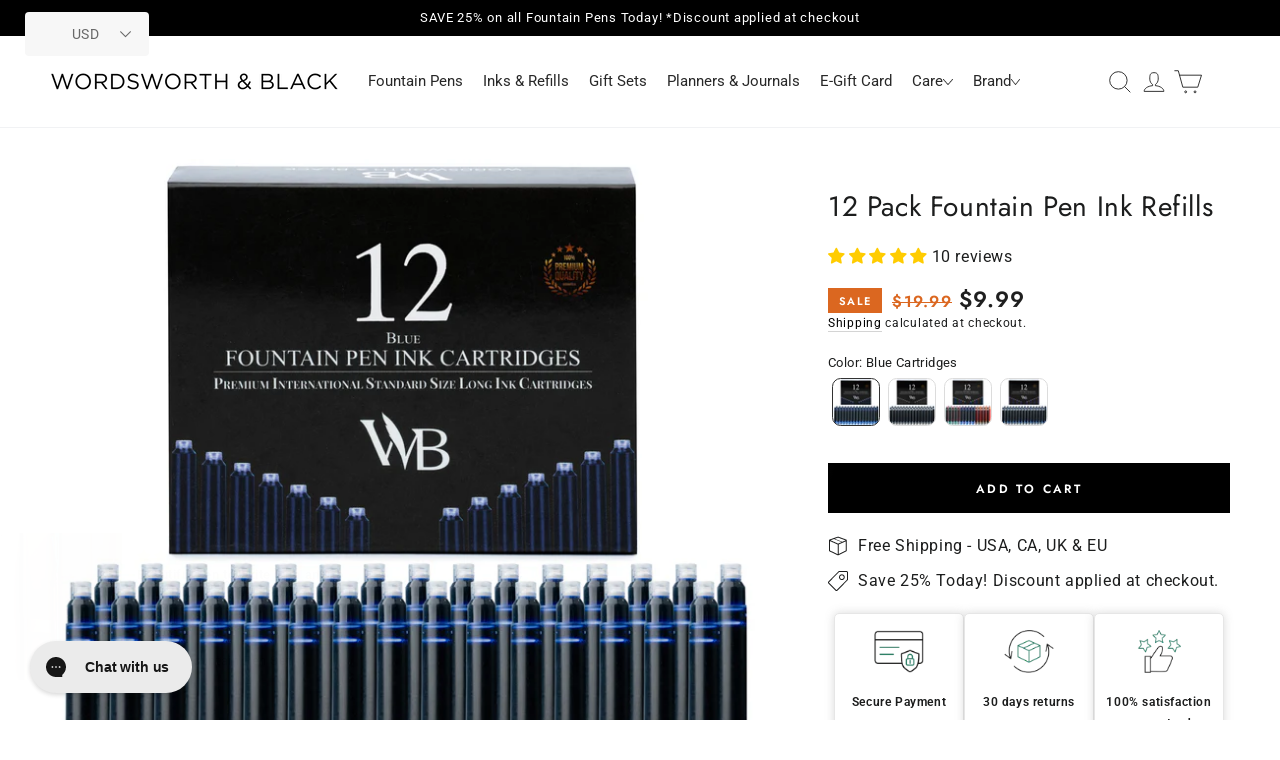

--- FILE ---
content_type: text/html; charset=utf-8
request_url: https://wordsworthandblack.com/collections/pdppens/products/copy-of-wordsworth-black-fountain-pen-ink-refills-30-ink-cartridges-international-standard-size-length-appr-2-04-inch-base-diameter-appr-0-24-inch-disposable-and-generic?variant=43668217561335
body_size: 100930
content:
<!doctype html>
<html class="no-js" lang="en">
  <head>
    <!-- Google tag (gtag.js) -->
<script async src="https://www.googletagmanager.com/gtag/js?id=AW-11470592031"></script>
<script>
  window.dataLayer = window.dataLayer || [];
  function gtag(){dataLayer.push(arguments);}
  gtag('js', new Date());
  gtag('config', 'AW-11470592031');
</script>
    <meta charset="utf-8">
    <meta http-equiv="X-UA-Compatible" content="IE=edge">
    <meta name="viewport" content="width=device-width,initial-scale=1">
    <meta name="theme-color" content="">
    <script src="https://t.contentsquare.net/uxa/f9ab2461debaa.js"></script>
    <link rel="canonical" href="https://wordsworthandblack.com/products/copy-of-wordsworth-black-fountain-pen-ink-refills-30-ink-cartridges-international-standard-size-length-appr-2-04-inch-base-diameter-appr-0-24-inch-disposable-and-generic">
    <link rel="preconnect" href="https://cdn.shopify.com" crossorigin><link rel="icon" type="image/png" href="//wordsworthandblack.com/cdn/shop/files/favicon-96x96.png?crop=center&height=32&v=1613765016&width=32"><link rel="preconnect" href="https://fonts.shopifycdn.com" crossorigin><title>
      12 Pack Fountain Pen Ink Refills
 &ndash; wordsworthandblack</title><meta name="description" content="OVERVIEWSmooth &amp;amp; uninterrupted ink flow, with no break in ink flow, enjoy a smooth and optimal writing experience as your fountain pen glides elegantly across paper. Neutral PH &amp;amp; Non-Toxic, our inks has been carefully manufactured using only natural dyes giving the composition a neutral and non-toxic pH.KEY FEA">

<meta property="og:site_name" content="wordsworthandblack">
<meta property="og:url" content="https://wordsworthandblack.com/products/copy-of-wordsworth-black-fountain-pen-ink-refills-30-ink-cartridges-international-standard-size-length-appr-2-04-inch-base-diameter-appr-0-24-inch-disposable-and-generic">
<meta property="og:title" content="12 Pack Fountain Pen Ink Refills">
<meta property="og:type" content="product">
<meta property="og:description" content="OVERVIEWSmooth &amp;amp; uninterrupted ink flow, with no break in ink flow, enjoy a smooth and optimal writing experience as your fountain pen glides elegantly across paper. Neutral PH &amp;amp; Non-Toxic, our inks has been carefully manufactured using only natural dyes giving the composition a neutral and non-toxic pH.KEY FEA"><meta property="og:image" content="http://wordsworthandblack.com/cdn/shop/files/B0B4WYQ34H.MAIN.jpg?v=1722606995">
  <meta property="og:image:secure_url" content="https://wordsworthandblack.com/cdn/shop/files/B0B4WYQ34H.MAIN.jpg?v=1722606995">
  <meta property="og:image:width" content="3000">
  <meta property="og:image:height" content="3000"><meta property="og:price:amount" content="9.99">
  <meta property="og:price:currency" content="USD"><meta name="twitter:site" content="@WordsworthPens"><meta name="twitter:card" content="summary_large_image">
<meta name="twitter:title" content="12 Pack Fountain Pen Ink Refills">
<meta name="twitter:description" content="OVERVIEWSmooth &amp;amp; uninterrupted ink flow, with no break in ink flow, enjoy a smooth and optimal writing experience as your fountain pen glides elegantly across paper. Neutral PH &amp;amp; Non-Toxic, our inks has been carefully manufactured using only natural dyes giving the composition a neutral and non-toxic pH.KEY FEA">


    <script src="//wordsworthandblack.com/cdn/shop/t/36/assets/vendor-v4.js" defer="defer"></script>
    <script src="//wordsworthandblack.com/cdn/shop/t/36/assets/pubsub.js?v=104623417541739052901725262283" defer="defer"></script>
    <script src="//wordsworthandblack.com/cdn/shop/t/36/assets/global.js?v=176883000270608902681725262283" defer="defer"></script>

    <script>window.performance && window.performance.mark && window.performance.mark('shopify.content_for_header.start');</script><meta name="facebook-domain-verification" content="7wrxl4oc70e6dt8ay4m4ng1qvz1woh">
<meta name="facebook-domain-verification" content="q5fqasvgnmme15culsq58yaj3yedph">
<meta name="google-site-verification" content="LNcitJbn1nFZx_06iU7xHSPy2uEOvmroeVOqs39FStk">
<meta id="shopify-digital-wallet" name="shopify-digital-wallet" content="/2280128564/digital_wallets/dialog">
<meta name="shopify-checkout-api-token" content="93e75698fc67cef5b464946d7b29ebfe">
<meta id="in-context-paypal-metadata" data-shop-id="2280128564" data-venmo-supported="false" data-environment="production" data-locale="en_US" data-paypal-v4="true" data-currency="USD">
<link rel="alternate" hreflang="x-default" href="https://wordsworthandblack.com/products/copy-of-wordsworth-black-fountain-pen-ink-refills-30-ink-cartridges-international-standard-size-length-appr-2-04-inch-base-diameter-appr-0-24-inch-disposable-and-generic">
<link rel="alternate" hreflang="en" href="https://wordsworthandblack.com/products/copy-of-wordsworth-black-fountain-pen-ink-refills-30-ink-cartridges-international-standard-size-length-appr-2-04-inch-base-diameter-appr-0-24-inch-disposable-and-generic">
<link rel="alternate" hreflang="en-CA" href="https://wordsworthandblack.com/en-ca/products/copy-of-wordsworth-black-fountain-pen-ink-refills-30-ink-cartridges-international-standard-size-length-appr-2-04-inch-base-diameter-appr-0-24-inch-disposable-and-generic">
<link rel="alternate" hreflang="en-GB" href="https://wordsworthandblack.com/en-gb/products/copy-of-wordsworth-black-fountain-pen-ink-refills-30-ink-cartridges-international-standard-size-length-appr-2-04-inch-base-diameter-appr-0-24-inch-disposable-and-generic">
<link rel="alternate" hreflang="en-ES" href="https://wordsworthandblack.com/en-es/products/copy-of-wordsworth-black-fountain-pen-ink-refills-30-ink-cartridges-international-standard-size-length-appr-2-04-inch-base-diameter-appr-0-24-inch-disposable-and-generic">
<link rel="alternate" hreflang="en-AU" href="https://wordsworthandblack.com/en-au/products/copy-of-wordsworth-black-fountain-pen-ink-refills-30-ink-cartridges-international-standard-size-length-appr-2-04-inch-base-diameter-appr-0-24-inch-disposable-and-generic">
<link rel="alternate" hreflang="en-FR" href="https://wordsworthandblack.com/en-fr/products/copy-of-wordsworth-black-fountain-pen-ink-refills-30-ink-cartridges-international-standard-size-length-appr-2-04-inch-base-diameter-appr-0-24-inch-disposable-and-generic">
<link rel="alternate" hreflang="en-DE" href="https://wordsworthandblack.com/en-de/products/copy-of-wordsworth-black-fountain-pen-ink-refills-30-ink-cartridges-international-standard-size-length-appr-2-04-inch-base-diameter-appr-0-24-inch-disposable-and-generic">
<link rel="alternate" hreflang="en-IT" href="https://wordsworthandblack.com/en-it/products/copy-of-wordsworth-black-fountain-pen-ink-refills-30-ink-cartridges-international-standard-size-length-appr-2-04-inch-base-diameter-appr-0-24-inch-disposable-and-generic">
<link rel="alternate" hreflang="en-CY" href="https://wordsworthandblack.com/en-cy/products/copy-of-wordsworth-black-fountain-pen-ink-refills-30-ink-cartridges-international-standard-size-length-appr-2-04-inch-base-diameter-appr-0-24-inch-disposable-and-generic">
<link rel="alternate" hreflang="en-IE" href="https://wordsworthandblack.com/en-ie/products/copy-of-wordsworth-black-fountain-pen-ink-refills-30-ink-cartridges-international-standard-size-length-appr-2-04-inch-base-diameter-appr-0-24-inch-disposable-and-generic">
<link rel="alternate" hreflang="en-NZ" href="https://wordsworthandblack.com/en-nz/products/copy-of-wordsworth-black-fountain-pen-ink-refills-30-ink-cartridges-international-standard-size-length-appr-2-04-inch-base-diameter-appr-0-24-inch-disposable-and-generic">
<link rel="alternate" hreflang="en-SG" href="https://wordsworthandblack.com/en-sg/products/copy-of-wordsworth-black-fountain-pen-ink-refills-30-ink-cartridges-international-standard-size-length-appr-2-04-inch-base-diameter-appr-0-24-inch-disposable-and-generic">
<link rel="alternate" hreflang="en-NL" href="https://wordsworthandblack.com/en-nl/products/copy-of-wordsworth-black-fountain-pen-ink-refills-30-ink-cartridges-international-standard-size-length-appr-2-04-inch-base-diameter-appr-0-24-inch-disposable-and-generic">
<link rel="alternate" hreflang="en-CH" href="https://wordsworthandblack.com/en-ch/products/copy-of-wordsworth-black-fountain-pen-ink-refills-30-ink-cartridges-international-standard-size-length-appr-2-04-inch-base-diameter-appr-0-24-inch-disposable-and-generic">
<link rel="alternate" hreflang="en-MX" href="https://wordsworthandblack.com/en-mx/products/copy-of-wordsworth-black-fountain-pen-ink-refills-30-ink-cartridges-international-standard-size-length-appr-2-04-inch-base-diameter-appr-0-24-inch-disposable-and-generic">
<link rel="alternate" hreflang="en-JP" href="https://wordsworthandblack.com/en-jp/products/copy-of-wordsworth-black-fountain-pen-ink-refills-30-ink-cartridges-international-standard-size-length-appr-2-04-inch-base-diameter-appr-0-24-inch-disposable-and-generic">
<link rel="alternate" type="application/json+oembed" href="https://wordsworthandblack.com/products/copy-of-wordsworth-black-fountain-pen-ink-refills-30-ink-cartridges-international-standard-size-length-appr-2-04-inch-base-diameter-appr-0-24-inch-disposable-and-generic.oembed">
<script async="async" src="/checkouts/internal/preloads.js?locale=en-US"></script>
<link rel="preconnect" href="https://shop.app" crossorigin="anonymous">
<script async="async" src="https://shop.app/checkouts/internal/preloads.js?locale=en-US&shop_id=2280128564" crossorigin="anonymous"></script>
<script id="apple-pay-shop-capabilities" type="application/json">{"shopId":2280128564,"countryCode":"US","currencyCode":"USD","merchantCapabilities":["supports3DS"],"merchantId":"gid:\/\/shopify\/Shop\/2280128564","merchantName":"wordsworthandblack","requiredBillingContactFields":["postalAddress","email"],"requiredShippingContactFields":["postalAddress","email"],"shippingType":"shipping","supportedNetworks":["visa","masterCard","amex","discover","elo","jcb"],"total":{"type":"pending","label":"wordsworthandblack","amount":"1.00"},"shopifyPaymentsEnabled":true,"supportsSubscriptions":true}</script>
<script id="shopify-features" type="application/json">{"accessToken":"93e75698fc67cef5b464946d7b29ebfe","betas":["rich-media-storefront-analytics"],"domain":"wordsworthandblack.com","predictiveSearch":true,"shopId":2280128564,"locale":"en"}</script>
<script>var Shopify = Shopify || {};
Shopify.shop = "wordsworthandblack.myshopify.com";
Shopify.locale = "en";
Shopify.currency = {"active":"USD","rate":"1.0"};
Shopify.country = "US";
Shopify.theme = {"name":"Copy of WWnB 3.0[Bfr-Start]  (Webbee geolocation2)","id":163182641399,"schema_name":"Be Yours","schema_version":"7.1.1","theme_store_id":1399,"role":"main"};
Shopify.theme.handle = "null";
Shopify.theme.style = {"id":null,"handle":null};
Shopify.cdnHost = "wordsworthandblack.com/cdn";
Shopify.routes = Shopify.routes || {};
Shopify.routes.root = "/";</script>
<script type="module">!function(o){(o.Shopify=o.Shopify||{}).modules=!0}(window);</script>
<script>!function(o){function n(){var o=[];function n(){o.push(Array.prototype.slice.apply(arguments))}return n.q=o,n}var t=o.Shopify=o.Shopify||{};t.loadFeatures=n(),t.autoloadFeatures=n()}(window);</script>
<script>
  window.ShopifyPay = window.ShopifyPay || {};
  window.ShopifyPay.apiHost = "shop.app\/pay";
  window.ShopifyPay.redirectState = null;
</script>
<script id="shop-js-analytics" type="application/json">{"pageType":"product"}</script>
<script defer="defer" async type="module" src="//wordsworthandblack.com/cdn/shopifycloud/shop-js/modules/v2/client.init-shop-cart-sync_WVOgQShq.en.esm.js"></script>
<script defer="defer" async type="module" src="//wordsworthandblack.com/cdn/shopifycloud/shop-js/modules/v2/chunk.common_C_13GLB1.esm.js"></script>
<script defer="defer" async type="module" src="//wordsworthandblack.com/cdn/shopifycloud/shop-js/modules/v2/chunk.modal_CLfMGd0m.esm.js"></script>
<script type="module">
  await import("//wordsworthandblack.com/cdn/shopifycloud/shop-js/modules/v2/client.init-shop-cart-sync_WVOgQShq.en.esm.js");
await import("//wordsworthandblack.com/cdn/shopifycloud/shop-js/modules/v2/chunk.common_C_13GLB1.esm.js");
await import("//wordsworthandblack.com/cdn/shopifycloud/shop-js/modules/v2/chunk.modal_CLfMGd0m.esm.js");

  window.Shopify.SignInWithShop?.initShopCartSync?.({"fedCMEnabled":true,"windoidEnabled":true});

</script>
<script defer="defer" async type="module" src="//wordsworthandblack.com/cdn/shopifycloud/shop-js/modules/v2/client.payment-terms_BWmiNN46.en.esm.js"></script>
<script defer="defer" async type="module" src="//wordsworthandblack.com/cdn/shopifycloud/shop-js/modules/v2/chunk.common_C_13GLB1.esm.js"></script>
<script defer="defer" async type="module" src="//wordsworthandblack.com/cdn/shopifycloud/shop-js/modules/v2/chunk.modal_CLfMGd0m.esm.js"></script>
<script type="module">
  await import("//wordsworthandblack.com/cdn/shopifycloud/shop-js/modules/v2/client.payment-terms_BWmiNN46.en.esm.js");
await import("//wordsworthandblack.com/cdn/shopifycloud/shop-js/modules/v2/chunk.common_C_13GLB1.esm.js");
await import("//wordsworthandblack.com/cdn/shopifycloud/shop-js/modules/v2/chunk.modal_CLfMGd0m.esm.js");

  
</script>
<script>
  window.Shopify = window.Shopify || {};
  if (!window.Shopify.featureAssets) window.Shopify.featureAssets = {};
  window.Shopify.featureAssets['shop-js'] = {"shop-cart-sync":["modules/v2/client.shop-cart-sync_DuR37GeY.en.esm.js","modules/v2/chunk.common_C_13GLB1.esm.js","modules/v2/chunk.modal_CLfMGd0m.esm.js"],"init-fed-cm":["modules/v2/client.init-fed-cm_BucUoe6W.en.esm.js","modules/v2/chunk.common_C_13GLB1.esm.js","modules/v2/chunk.modal_CLfMGd0m.esm.js"],"shop-toast-manager":["modules/v2/client.shop-toast-manager_B0JfrpKj.en.esm.js","modules/v2/chunk.common_C_13GLB1.esm.js","modules/v2/chunk.modal_CLfMGd0m.esm.js"],"init-shop-cart-sync":["modules/v2/client.init-shop-cart-sync_WVOgQShq.en.esm.js","modules/v2/chunk.common_C_13GLB1.esm.js","modules/v2/chunk.modal_CLfMGd0m.esm.js"],"shop-button":["modules/v2/client.shop-button_B_U3bv27.en.esm.js","modules/v2/chunk.common_C_13GLB1.esm.js","modules/v2/chunk.modal_CLfMGd0m.esm.js"],"init-windoid":["modules/v2/client.init-windoid_DuP9q_di.en.esm.js","modules/v2/chunk.common_C_13GLB1.esm.js","modules/v2/chunk.modal_CLfMGd0m.esm.js"],"shop-cash-offers":["modules/v2/client.shop-cash-offers_BmULhtno.en.esm.js","modules/v2/chunk.common_C_13GLB1.esm.js","modules/v2/chunk.modal_CLfMGd0m.esm.js"],"pay-button":["modules/v2/client.pay-button_CrPSEbOK.en.esm.js","modules/v2/chunk.common_C_13GLB1.esm.js","modules/v2/chunk.modal_CLfMGd0m.esm.js"],"init-customer-accounts":["modules/v2/client.init-customer-accounts_jNk9cPYQ.en.esm.js","modules/v2/client.shop-login-button_DJ5ldayH.en.esm.js","modules/v2/chunk.common_C_13GLB1.esm.js","modules/v2/chunk.modal_CLfMGd0m.esm.js"],"avatar":["modules/v2/client.avatar_BTnouDA3.en.esm.js"],"checkout-modal":["modules/v2/client.checkout-modal_pBPyh9w8.en.esm.js","modules/v2/chunk.common_C_13GLB1.esm.js","modules/v2/chunk.modal_CLfMGd0m.esm.js"],"init-shop-for-new-customer-accounts":["modules/v2/client.init-shop-for-new-customer-accounts_BUoCy7a5.en.esm.js","modules/v2/client.shop-login-button_DJ5ldayH.en.esm.js","modules/v2/chunk.common_C_13GLB1.esm.js","modules/v2/chunk.modal_CLfMGd0m.esm.js"],"init-customer-accounts-sign-up":["modules/v2/client.init-customer-accounts-sign-up_CnczCz9H.en.esm.js","modules/v2/client.shop-login-button_DJ5ldayH.en.esm.js","modules/v2/chunk.common_C_13GLB1.esm.js","modules/v2/chunk.modal_CLfMGd0m.esm.js"],"init-shop-email-lookup-coordinator":["modules/v2/client.init-shop-email-lookup-coordinator_CzjY5t9o.en.esm.js","modules/v2/chunk.common_C_13GLB1.esm.js","modules/v2/chunk.modal_CLfMGd0m.esm.js"],"shop-follow-button":["modules/v2/client.shop-follow-button_CsYC63q7.en.esm.js","modules/v2/chunk.common_C_13GLB1.esm.js","modules/v2/chunk.modal_CLfMGd0m.esm.js"],"shop-login-button":["modules/v2/client.shop-login-button_DJ5ldayH.en.esm.js","modules/v2/chunk.common_C_13GLB1.esm.js","modules/v2/chunk.modal_CLfMGd0m.esm.js"],"shop-login":["modules/v2/client.shop-login_B9ccPdmx.en.esm.js","modules/v2/chunk.common_C_13GLB1.esm.js","modules/v2/chunk.modal_CLfMGd0m.esm.js"],"lead-capture":["modules/v2/client.lead-capture_D0K_KgYb.en.esm.js","modules/v2/chunk.common_C_13GLB1.esm.js","modules/v2/chunk.modal_CLfMGd0m.esm.js"],"payment-terms":["modules/v2/client.payment-terms_BWmiNN46.en.esm.js","modules/v2/chunk.common_C_13GLB1.esm.js","modules/v2/chunk.modal_CLfMGd0m.esm.js"]};
</script>
<script>(function() {
  var isLoaded = false;
  function asyncLoad() {
    if (isLoaded) return;
    isLoaded = true;
    var urls = ["https:\/\/formbuilder.hulkapps.com\/skeletopapp.js?shop=wordsworthandblack.myshopify.com","https:\/\/subscribers-shopify.herokuapp.com\/cookie_cart.js?shop=wordsworthandblack.myshopify.com","https:\/\/subscribers-shopify.herokuapp.com\/products.js?shop=wordsworthandblack.myshopify.com","https:\/\/subscribers-shopify.herokuapp.com\/value_tracking.js?shop=wordsworthandblack.myshopify.com","https:\/\/cdn.subscribers.com\/shopify_assets\/cookie_cart.js?shop=wordsworthandblack.myshopify.com","https:\/\/cdn.subscribers.com\/shopify_assets\/products.js?shop=wordsworthandblack.myshopify.com","https:\/\/cdn.subscribers.com\/shopify_assets\/value_tracking.js?shop=wordsworthandblack.myshopify.com","https:\/\/tools.luckyorange.com\/core\/lo.js?site-id=75a34801\u0026shop=wordsworthandblack.myshopify.com","https:\/\/cdn.shopify.com\/s\/files\/1\/0417\/3765\/0342\/files\/mrp-script-tag.js?v=1672824107\u0026shop=wordsworthandblack.myshopify.com","https:\/\/config.gorgias.chat\/bundle-loader\/01GYCCSMGGZGMVD92V4BEGW7HD?source=shopify1click\u0026shop=wordsworthandblack.myshopify.com","https:\/\/static.klaviyo.com\/onsite\/js\/klaviyo.js?company_id=Rtqirq\u0026shop=wordsworthandblack.myshopify.com","https:\/\/hooks.mapmychannel.com\/ShopifyAmazonFBAConnecotr\/resources\/static\/cdn\/webbee_common_geographic.js?shop=wordsworthandblack.myshopify.com","https:\/\/enkomion.com\/instantHotjarInstall.js?shop=wordsworthandblack.myshopify.com","https:\/\/cdn-bundler.nice-team.net\/app\/js\/bundler.js?shop=wordsworthandblack.myshopify.com","https:\/\/public.9gtb.com\/loader.js?g_cvt_id=ba942031-1070-4dd4-93a1-1861346f7578\u0026shop=wordsworthandblack.myshopify.com"];
    for (var i = 0; i < urls.length; i++) {
      var s = document.createElement('script');
      s.type = 'text/javascript';
      s.async = true;
      s.src = urls[i];
      var x = document.getElementsByTagName('script')[0];
      x.parentNode.insertBefore(s, x);
    }
  };
  if(window.attachEvent) {
    window.attachEvent('onload', asyncLoad);
  } else {
    window.addEventListener('load', asyncLoad, false);
  }
})();</script>
<script id="__st">var __st={"a":2280128564,"offset":-18000,"reqid":"35de0c8e-640f-408b-8573-bad595db7d36-1769645764","pageurl":"wordsworthandblack.com\/collections\/pdppens\/products\/copy-of-wordsworth-black-fountain-pen-ink-refills-30-ink-cartridges-international-standard-size-length-appr-2-04-inch-base-diameter-appr-0-24-inch-disposable-and-generic?variant=43668217561335","u":"192875612a00","p":"product","rtyp":"product","rid":7867239596279};</script>
<script>window.ShopifyPaypalV4VisibilityTracking = true;</script>
<script id="captcha-bootstrap">!function(){'use strict';const t='contact',e='account',n='new_comment',o=[[t,t],['blogs',n],['comments',n],[t,'customer']],c=[[e,'customer_login'],[e,'guest_login'],[e,'recover_customer_password'],[e,'create_customer']],r=t=>t.map((([t,e])=>`form[action*='/${t}']:not([data-nocaptcha='true']) input[name='form_type'][value='${e}']`)).join(','),a=t=>()=>t?[...document.querySelectorAll(t)].map((t=>t.form)):[];function s(){const t=[...o],e=r(t);return a(e)}const i='password',u='form_key',d=['recaptcha-v3-token','g-recaptcha-response','h-captcha-response',i],f=()=>{try{return window.sessionStorage}catch{return}},m='__shopify_v',_=t=>t.elements[u];function p(t,e,n=!1){try{const o=window.sessionStorage,c=JSON.parse(o.getItem(e)),{data:r}=function(t){const{data:e,action:n}=t;return t[m]||n?{data:e,action:n}:{data:t,action:n}}(c);for(const[e,n]of Object.entries(r))t.elements[e]&&(t.elements[e].value=n);n&&o.removeItem(e)}catch(o){console.error('form repopulation failed',{error:o})}}const l='form_type',E='cptcha';function T(t){t.dataset[E]=!0}const w=window,h=w.document,L='Shopify',v='ce_forms',y='captcha';let A=!1;((t,e)=>{const n=(g='f06e6c50-85a8-45c8-87d0-21a2b65856fe',I='https://cdn.shopify.com/shopifycloud/storefront-forms-hcaptcha/ce_storefront_forms_captcha_hcaptcha.v1.5.2.iife.js',D={infoText:'Protected by hCaptcha',privacyText:'Privacy',termsText:'Terms'},(t,e,n)=>{const o=w[L][v],c=o.bindForm;if(c)return c(t,g,e,D).then(n);var r;o.q.push([[t,g,e,D],n]),r=I,A||(h.body.append(Object.assign(h.createElement('script'),{id:'captcha-provider',async:!0,src:r})),A=!0)});var g,I,D;w[L]=w[L]||{},w[L][v]=w[L][v]||{},w[L][v].q=[],w[L][y]=w[L][y]||{},w[L][y].protect=function(t,e){n(t,void 0,e),T(t)},Object.freeze(w[L][y]),function(t,e,n,w,h,L){const[v,y,A,g]=function(t,e,n){const i=e?o:[],u=t?c:[],d=[...i,...u],f=r(d),m=r(i),_=r(d.filter((([t,e])=>n.includes(e))));return[a(f),a(m),a(_),s()]}(w,h,L),I=t=>{const e=t.target;return e instanceof HTMLFormElement?e:e&&e.form},D=t=>v().includes(t);t.addEventListener('submit',(t=>{const e=I(t);if(!e)return;const n=D(e)&&!e.dataset.hcaptchaBound&&!e.dataset.recaptchaBound,o=_(e),c=g().includes(e)&&(!o||!o.value);(n||c)&&t.preventDefault(),c&&!n&&(function(t){try{if(!f())return;!function(t){const e=f();if(!e)return;const n=_(t);if(!n)return;const o=n.value;o&&e.removeItem(o)}(t);const e=Array.from(Array(32),(()=>Math.random().toString(36)[2])).join('');!function(t,e){_(t)||t.append(Object.assign(document.createElement('input'),{type:'hidden',name:u})),t.elements[u].value=e}(t,e),function(t,e){const n=f();if(!n)return;const o=[...t.querySelectorAll(`input[type='${i}']`)].map((({name:t})=>t)),c=[...d,...o],r={};for(const[a,s]of new FormData(t).entries())c.includes(a)||(r[a]=s);n.setItem(e,JSON.stringify({[m]:1,action:t.action,data:r}))}(t,e)}catch(e){console.error('failed to persist form',e)}}(e),e.submit())}));const S=(t,e)=>{t&&!t.dataset[E]&&(n(t,e.some((e=>e===t))),T(t))};for(const o of['focusin','change'])t.addEventListener(o,(t=>{const e=I(t);D(e)&&S(e,y())}));const B=e.get('form_key'),M=e.get(l),P=B&&M;t.addEventListener('DOMContentLoaded',(()=>{const t=y();if(P)for(const e of t)e.elements[l].value===M&&p(e,B);[...new Set([...A(),...v().filter((t=>'true'===t.dataset.shopifyCaptcha))])].forEach((e=>S(e,t)))}))}(h,new URLSearchParams(w.location.search),n,t,e,['guest_login'])})(!1,!0)}();</script>
<script integrity="sha256-4kQ18oKyAcykRKYeNunJcIwy7WH5gtpwJnB7kiuLZ1E=" data-source-attribution="shopify.loadfeatures" defer="defer" src="//wordsworthandblack.com/cdn/shopifycloud/storefront/assets/storefront/load_feature-a0a9edcb.js" crossorigin="anonymous"></script>
<script crossorigin="anonymous" defer="defer" src="//wordsworthandblack.com/cdn/shopifycloud/storefront/assets/shopify_pay/storefront-65b4c6d7.js?v=20250812"></script>
<script data-source-attribution="shopify.dynamic_checkout.dynamic.init">var Shopify=Shopify||{};Shopify.PaymentButton=Shopify.PaymentButton||{isStorefrontPortableWallets:!0,init:function(){window.Shopify.PaymentButton.init=function(){};var t=document.createElement("script");t.src="https://wordsworthandblack.com/cdn/shopifycloud/portable-wallets/latest/portable-wallets.en.js",t.type="module",document.head.appendChild(t)}};
</script>
<script data-source-attribution="shopify.dynamic_checkout.buyer_consent">
  function portableWalletsHideBuyerConsent(e){var t=document.getElementById("shopify-buyer-consent"),n=document.getElementById("shopify-subscription-policy-button");t&&n&&(t.classList.add("hidden"),t.setAttribute("aria-hidden","true"),n.removeEventListener("click",e))}function portableWalletsShowBuyerConsent(e){var t=document.getElementById("shopify-buyer-consent"),n=document.getElementById("shopify-subscription-policy-button");t&&n&&(t.classList.remove("hidden"),t.removeAttribute("aria-hidden"),n.addEventListener("click",e))}window.Shopify?.PaymentButton&&(window.Shopify.PaymentButton.hideBuyerConsent=portableWalletsHideBuyerConsent,window.Shopify.PaymentButton.showBuyerConsent=portableWalletsShowBuyerConsent);
</script>
<script data-source-attribution="shopify.dynamic_checkout.cart.bootstrap">document.addEventListener("DOMContentLoaded",(function(){function t(){return document.querySelector("shopify-accelerated-checkout-cart, shopify-accelerated-checkout")}if(t())Shopify.PaymentButton.init();else{new MutationObserver((function(e,n){t()&&(Shopify.PaymentButton.init(),n.disconnect())})).observe(document.body,{childList:!0,subtree:!0})}}));
</script>
<link id="shopify-accelerated-checkout-styles" rel="stylesheet" media="screen" href="https://wordsworthandblack.com/cdn/shopifycloud/portable-wallets/latest/accelerated-checkout-backwards-compat.css" crossorigin="anonymous">
<style id="shopify-accelerated-checkout-cart">
        #shopify-buyer-consent {
  margin-top: 1em;
  display: inline-block;
  width: 100%;
}

#shopify-buyer-consent.hidden {
  display: none;
}

#shopify-subscription-policy-button {
  background: none;
  border: none;
  padding: 0;
  text-decoration: underline;
  font-size: inherit;
  cursor: pointer;
}

#shopify-subscription-policy-button::before {
  box-shadow: none;
}

      </style>
<script id="sections-script" data-sections="header" defer="defer" src="//wordsworthandblack.com/cdn/shop/t/36/compiled_assets/scripts.js?v=16533"></script>
<script>window.performance && window.performance.mark && window.performance.mark('shopify.content_for_header.end');</script>

<style data-shopify>@font-face {
    font-family: "Gilroy";
      src: url("//wordsworthandblack.com/cdn/shop/t/36/assets/GilroyRegular.woff?v=166335472970853691131725262283") format("woff");
  }
  @font-face {
    font-family: "Gilroy";
    src: url("//wordsworthandblack.com/cdn/shop/t/36/assets/GilroyBold.woff?v=15405469962140056741725262283") format("woff");
  }
  @font-face {
  font-family: Roboto;
  font-weight: 400;
  font-style: normal;
  font-display: swap;
  src: url("//wordsworthandblack.com/cdn/fonts/roboto/roboto_n4.2019d890f07b1852f56ce63ba45b2db45d852cba.woff2") format("woff2"),
       url("//wordsworthandblack.com/cdn/fonts/roboto/roboto_n4.238690e0007583582327135619c5f7971652fa9d.woff") format("woff");
}

  @font-face {
  font-family: Roboto;
  font-weight: 600;
  font-style: normal;
  font-display: swap;
  src: url("//wordsworthandblack.com/cdn/fonts/roboto/roboto_n6.3d305d5382545b48404c304160aadee38c90ef9d.woff2") format("woff2"),
       url("//wordsworthandblack.com/cdn/fonts/roboto/roboto_n6.bb37be020157f87e181e5489d5e9137ad60c47a2.woff") format("woff");
}

  @font-face {
  font-family: Roboto;
  font-weight: 400;
  font-style: italic;
  font-display: swap;
  src: url("//wordsworthandblack.com/cdn/fonts/roboto/roboto_i4.57ce898ccda22ee84f49e6b57ae302250655e2d4.woff2") format("woff2"),
       url("//wordsworthandblack.com/cdn/fonts/roboto/roboto_i4.b21f3bd061cbcb83b824ae8c7671a82587b264bf.woff") format("woff");
}

  @font-face {
  font-family: Roboto;
  font-weight: 600;
  font-style: italic;
  font-display: swap;
  src: url("//wordsworthandblack.com/cdn/fonts/roboto/roboto_i6.ebd6b6733fb2b030d60cbf61316511a7ffd82fb3.woff2") format("woff2"),
       url("//wordsworthandblack.com/cdn/fonts/roboto/roboto_i6.1363905a6d5249605bc5e0f859663ffe95ac3bed.woff") format("woff");
}

  @font-face {
  font-family: Jost;
  font-weight: 400;
  font-style: normal;
  font-display: swap;
  src: url("//wordsworthandblack.com/cdn/fonts/jost/jost_n4.d47a1b6347ce4a4c9f437608011273009d91f2b7.woff2") format("woff2"),
       url("//wordsworthandblack.com/cdn/fonts/jost/jost_n4.791c46290e672b3f85c3d1c651ef2efa3819eadd.woff") format("woff");
}

  @font-face {
  font-family: Jost;
  font-weight: 600;
  font-style: normal;
  font-display: swap;
  src: url("//wordsworthandblack.com/cdn/fonts/jost/jost_n6.ec1178db7a7515114a2d84e3dd680832b7af8b99.woff2") format("woff2"),
       url("//wordsworthandblack.com/cdn/fonts/jost/jost_n6.b1178bb6bdd3979fef38e103a3816f6980aeaff9.woff") format("woff");
}


  :root {
    --font-body-family: Roboto, sans-serif;
    --font-body-style: normal;
    --font-body-weight: 400;

    --font-heading-family: Jost, sans-serif;
    --font-heading-style: normal;
    --font-heading-weight: 400;

    --font-body-scale: 1.0;
    --font-heading-scale: 1.0;

    --font-navigation-family: var(--font-body-family);
    --font-navigation-size: 15px;
    --font-navigation-weight: var(--font-body-weight);
    --font-button-family: var(--font-heading-family);
    --font-button-size: 12px;
    --font-button-baseline: 0.2rem;
    --font-price-family: var(--font-heading-family);
    --font-price-scale: var(--font-heading-scale);

    --color-base-text: 28, 29, 29;
    --color-base-background: 255, 255, 255;
    --color-base-solid-button-labels: 255, 255, 255;
    --color-base-outline-button-labels: 0, 0, 0;
    --color-base-accent: 0, 0, 0;
    --color-base-heading: 28, 29, 29;
    --color-base-border: 212, 212, 212;
    --color-placeholder: 250, 250, 250;
    --color-overlay: 31, 31, 31;
    --color-keyboard-focus: 135, 173, 245;
    --color-shadow: 31, 31, 31;
    --shadow-opacity: 1;

    --color-background-dark: 235, 235, 235;
    --color-price: #1c1d1d;
    --color-sale-price: #1f1f1f;
    --color-sale-badge-background: #1f1f1f;
    --color-reviews: #ffb503;
    --color-critical: #d72c0d;
    --color-success: #008060;
    --color-highlight: 187, 255, 0;

    --payment-terms-background-color: #ffffff;
    --page-width: 130rem;
    --page-width-margin: 0rem;

    --card-color-scheme: var(--color-placeholder);
    --card-text-alignment: left;
    --card-flex-alignment: flex-left;
    --card-image-padding: 0px;
    --card-border-width: 0px;
    --card-radius: 0px;
    --card-shadow-horizontal-offset: 0px;
    --card-shadow-vertical-offset: 0px;
    
    --button-radius: 0px;
    --button-border-width: 2px;
    --button-shadow-horizontal-offset: 0px;
    --button-shadow-vertical-offset: 0px;

    --spacing-sections-desktop: 0px;
    --spacing-sections-mobile: 0px;

    --gradient-free-ship-progress: linear-gradient(325deg,#F9423A 0,#F1E04D 100%);
    --gradient-free-ship-complete: linear-gradient(325deg, #049cff 0, #35ee7a 100%);
  }

  *,
  *::before,
  *::after {
    box-sizing: inherit;
  }

  html {
    box-sizing: border-box;
    font-size: calc(var(--font-body-scale) * 62.5%);
    height: 100%;
  }

  body {
    min-height: 100%;
    margin: 0;
    font-size: 1.5rem;
    letter-spacing: 0.06rem;
    line-height: calc(1 + 0.8 / var(--font-body-scale));
    font-family: var(--font-body-family);
    font-style: var(--font-body-style);
    font-weight: var(--font-body-weight);
  }

  @media screen and (min-width: 750px) {
    body {
      font-size: 1.6rem;
    }
  }</style><svg viewBox="0 0 122 53" fill="none" style="display:none;"><defs><path id="hlCircle" d="M119.429 6.64904C100.715 1.62868 55.3088 -4.62247 23.3966 10.5358C-8.5157 25.694 0.331084 39.5052 9.60732 45.0305C18.8835 50.5558 53.0434 57.468 96.7751 45.0305C111.541 40.8309 135.673 24.379 109.087 13.4508C105.147 11.8313 93.2293 8.5924 77.0761 8.5924" stroke="currentColor" stroke-linecap="round" stroke-linejoin="round"></path></defs></svg><link href="//wordsworthandblack.com/cdn/shop/t/36/assets/base.css?v=164114500516536771031744209461" rel="stylesheet" type="text/css" media="all" /><link rel="preload" as="font" href="//wordsworthandblack.com/cdn/fonts/roboto/roboto_n4.2019d890f07b1852f56ce63ba45b2db45d852cba.woff2" type="font/woff2" crossorigin><link rel="preload" as="font" href="//wordsworthandblack.com/cdn/fonts/jost/jost_n4.d47a1b6347ce4a4c9f437608011273009d91f2b7.woff2" type="font/woff2" crossorigin><link rel="stylesheet" href="//wordsworthandblack.com/cdn/shop/t/36/assets/component-predictive-search.css?v=171241558667998333131725262283" media="print" onload="this.media='all'"><link rel="stylesheet" href="//wordsworthandblack.com/cdn/shop/t/36/assets/component-quick-view.css?v=74011563189484492361725262283" media="print" onload="this.media='all'"><link rel="stylesheet" href="//wordsworthandblack.com/cdn/shop/t/36/assets/component-color-swatches.css?v=93673787903780065741725262283" media="print" onload="this.media='all'"><script>
    document.documentElement.classList.replace('no-js', 'js');
  
    window.theme = window.theme || {};

    theme.routes = {
      root_url: '/',
      cart_url: '/cart',
      cart_add_url: '/cart/add',
      cart_change_url: '/cart/change',
      cart_update_url: '/cart/update',
      search_url: '/search',
      predictive_search_url: '/search/suggest'
    };

    theme.cartStrings = {
      error: `There was an error while updating your cart. Please try again.`,
      quantityError: `You can only add [quantity] of this item to your cart.`
    };

    theme.variantStrings = {
      addToCart: `Add to cart`,
      soldOut: `Sold out`,
      unavailable: `Unavailable`,
      preOrder: `Pre-order`
    };

    theme.accessibilityStrings = {
      imageAvailable: `Image [index] is now available in gallery view`,
      shareSuccess: `Link copied to clipboard!`
    }

    theme.dateStrings = {
      d: `D`,
      day: `Day`,
      days: `Days`,
      hour: `Hour`,
      hours: `Hours`,
      minute: `Min`,
      minutes: `Mins`,
      second: `Sec`,
      seconds: `Secs`
    };theme.shopSettings = {
      moneyFormat: "\u003cspan class=\"langwill-money\"\u003e\u003cspan class=\"money\"\u003e${{amount}}\u003c\/span\u003e\u003c\/span\u003e",
      isoCode: "USD",
      cartDrawer: true,
      currencyCode: false
    };

    theme.settings = {
      themeName: 'Be Yours',
      themeVersion: '7.1.1',
      agencyId: ''
    };
  </script>
  <!--Gem_Page_Header_Script-->
    


<!--End_Gem_Page_Header_Script-->
<!-- BEGIN app block: shopify://apps/consentmo-gdpr/blocks/gdpr_cookie_consent/4fbe573f-a377-4fea-9801-3ee0858cae41 -->


<!-- END app block --><!-- BEGIN app block: shopify://apps/klaviyo-email-marketing-sms/blocks/klaviyo-onsite-embed/2632fe16-c075-4321-a88b-50b567f42507 -->












  <script async src="https://static.klaviyo.com/onsite/js/Rtqirq/klaviyo.js?company_id=Rtqirq"></script>
  <script>!function(){if(!window.klaviyo){window._klOnsite=window._klOnsite||[];try{window.klaviyo=new Proxy({},{get:function(n,i){return"push"===i?function(){var n;(n=window._klOnsite).push.apply(n,arguments)}:function(){for(var n=arguments.length,o=new Array(n),w=0;w<n;w++)o[w]=arguments[w];var t="function"==typeof o[o.length-1]?o.pop():void 0,e=new Promise((function(n){window._klOnsite.push([i].concat(o,[function(i){t&&t(i),n(i)}]))}));return e}}})}catch(n){window.klaviyo=window.klaviyo||[],window.klaviyo.push=function(){var n;(n=window._klOnsite).push.apply(n,arguments)}}}}();</script>

  
    <script id="viewed_product">
      if (item == null) {
        var _learnq = _learnq || [];

        var MetafieldReviews = null
        var MetafieldYotpoRating = null
        var MetafieldYotpoCount = null
        var MetafieldLooxRating = null
        var MetafieldLooxCount = null
        var okendoProduct = null
        var okendoProductReviewCount = null
        var okendoProductReviewAverageValue = null
        try {
          // The following fields are used for Customer Hub recently viewed in order to add reviews.
          // This information is not part of __kla_viewed. Instead, it is part of __kla_viewed_reviewed_items
          MetafieldReviews = {"rating":{"scale_min":"1.0","scale_max":"5.0","value":"4.9"},"rating_count":10};
          MetafieldYotpoRating = null
          MetafieldYotpoCount = null
          MetafieldLooxRating = null
          MetafieldLooxCount = null

          okendoProduct = null
          // If the okendo metafield is not legacy, it will error, which then requires the new json formatted data
          if (okendoProduct && 'error' in okendoProduct) {
            okendoProduct = null
          }
          okendoProductReviewCount = okendoProduct ? okendoProduct.reviewCount : null
          okendoProductReviewAverageValue = okendoProduct ? okendoProduct.reviewAverageValue : null
        } catch (error) {
          console.error('Error in Klaviyo onsite reviews tracking:', error);
        }

        var item = {
          Name: "12 Pack Fountain Pen Ink Refills",
          ProductID: 7867239596279,
          Categories: ["30 Pack Ink Cartridges","Best Sellers","Inks \u0026 Refills","Inks And Refills","PDPPens"],
          ImageURL: "https://wordsworthandblack.com/cdn/shop/files/B0B4WYQ34H.MAIN_grande.jpg?v=1722606995",
          URL: "https://wordsworthandblack.com/products/copy-of-wordsworth-black-fountain-pen-ink-refills-30-ink-cartridges-international-standard-size-length-appr-2-04-inch-base-diameter-appr-0-24-inch-disposable-and-generic",
          Brand: "wordsworthandblack",
          Price: "$9.99",
          Value: "9.99",
          CompareAtPrice: "$19.99"
        };
        _learnq.push(['track', 'Viewed Product', item]);
        _learnq.push(['trackViewedItem', {
          Title: item.Name,
          ItemId: item.ProductID,
          Categories: item.Categories,
          ImageUrl: item.ImageURL,
          Url: item.URL,
          Metadata: {
            Brand: item.Brand,
            Price: item.Price,
            Value: item.Value,
            CompareAtPrice: item.CompareAtPrice
          },
          metafields:{
            reviews: MetafieldReviews,
            yotpo:{
              rating: MetafieldYotpoRating,
              count: MetafieldYotpoCount,
            },
            loox:{
              rating: MetafieldLooxRating,
              count: MetafieldLooxCount,
            },
            okendo: {
              rating: okendoProductReviewAverageValue,
              count: okendoProductReviewCount,
            }
          }
        }]);
      }
    </script>
  




  <script>
    window.klaviyoReviewsProductDesignMode = false
  </script>







<!-- END app block --><!-- BEGIN app block: shopify://apps/judge-me-reviews/blocks/judgeme_core/61ccd3b1-a9f2-4160-9fe9-4fec8413e5d8 --><!-- Start of Judge.me Core -->






<link rel="dns-prefetch" href="https://cdnwidget.judge.me">
<link rel="dns-prefetch" href="https://cdn.judge.me">
<link rel="dns-prefetch" href="https://cdn1.judge.me">
<link rel="dns-prefetch" href="https://api.judge.me">

<script data-cfasync='false' class='jdgm-settings-script'>window.jdgmSettings={"pagination":5,"disable_web_reviews":false,"badge_no_review_text":"No reviews","badge_n_reviews_text":"{{ n }} review/reviews","badge_star_color":"#FFCC00","hide_badge_preview_if_no_reviews":true,"badge_hide_text":false,"enforce_center_preview_badge":false,"widget_title":"Customer Reviews","widget_open_form_text":"Write a review","widget_close_form_text":"Cancel review","widget_refresh_page_text":"Refresh page","widget_summary_text":"Based on {{ number_of_reviews }} review/reviews","widget_no_review_text":"Be the first to write a review","widget_name_field_text":"Display name","widget_verified_name_field_text":"Verified Name (public)","widget_name_placeholder_text":"Display name","widget_required_field_error_text":"This field is required.","widget_email_field_text":"Email address","widget_verified_email_field_text":"Verified Email (private, can not be edited)","widget_email_placeholder_text":"Your email address","widget_email_field_error_text":"Please enter a valid email address.","widget_rating_field_text":"Rating","widget_review_title_field_text":"Review Title","widget_review_title_placeholder_text":"Give your review a title","widget_review_body_field_text":"Review content","widget_review_body_placeholder_text":"Start writing here...","widget_pictures_field_text":"Picture/Video (optional)","widget_submit_review_text":"Submit Review","widget_submit_verified_review_text":"Submit Verified Review","widget_submit_success_msg_with_auto_publish":"Thank you! Please refresh the page in a few moments to see your review. You can remove or edit your review by logging into \u003ca href='https://judge.me/login' target='_blank' rel='nofollow noopener'\u003eJudge.me\u003c/a\u003e","widget_submit_success_msg_no_auto_publish":"Thank you! Your review will be published as soon as it is approved by the shop admin. You can remove or edit your review by logging into \u003ca href='https://judge.me/login' target='_blank' rel='nofollow noopener'\u003eJudge.me\u003c/a\u003e","widget_show_default_reviews_out_of_total_text":"Showing {{ n_reviews_shown }} out of {{ n_reviews }} reviews.","widget_show_all_link_text":"Show all","widget_show_less_link_text":"Show less","widget_author_said_text":"{{ reviewer_name }} said:","widget_days_text":"{{ n }} days ago","widget_weeks_text":"{{ n }} week/weeks ago","widget_months_text":"{{ n }} month/months ago","widget_years_text":"{{ n }} year/years ago","widget_yesterday_text":"Yesterday","widget_today_text":"Today","widget_replied_text":"\u003e\u003e {{ shop_name }} replied:","widget_read_more_text":"Read more","widget_reviewer_name_as_initial":"","widget_rating_filter_color":"#fbcd0a","widget_rating_filter_see_all_text":"See all reviews","widget_sorting_most_recent_text":"Most Recent","widget_sorting_highest_rating_text":"Highest Rating","widget_sorting_lowest_rating_text":"Lowest Rating","widget_sorting_with_pictures_text":"Only Pictures","widget_sorting_most_helpful_text":"Most Helpful","widget_open_question_form_text":"Ask a question","widget_reviews_subtab_text":"Reviews","widget_questions_subtab_text":"Questions","widget_question_label_text":"Question","widget_answer_label_text":"Answer","widget_question_placeholder_text":"Write your question here","widget_submit_question_text":"Submit Question","widget_question_submit_success_text":"Thank you for your question! We will notify you once it gets answered.","widget_star_color":"#FFCC00","verified_badge_text":"Verified","verified_badge_bg_color":"","verified_badge_text_color":"","verified_badge_placement":"left-of-reviewer-name","widget_review_max_height":"","widget_hide_border":false,"widget_social_share":false,"widget_thumb":false,"widget_review_location_show":false,"widget_location_format":"","all_reviews_include_out_of_store_products":true,"all_reviews_out_of_store_text":"(out of store)","all_reviews_pagination":100,"all_reviews_product_name_prefix_text":"about","enable_review_pictures":true,"enable_question_anwser":false,"widget_theme":"default","review_date_format":"mm/dd/yyyy","default_sort_method":"pictures-first","widget_product_reviews_subtab_text":"Product Reviews","widget_shop_reviews_subtab_text":"Shop Reviews","widget_other_products_reviews_text":"Reviews for other products","widget_store_reviews_subtab_text":"Store reviews","widget_no_store_reviews_text":"This store hasn't received any reviews yet","widget_web_restriction_product_reviews_text":"This product hasn't received any reviews yet","widget_no_items_text":"No items found","widget_show_more_text":"Show more","widget_write_a_store_review_text":"Write a Store Review","widget_other_languages_heading":"Reviews in Other Languages","widget_translate_review_text":"Translate review to {{ language }}","widget_translating_review_text":"Translating...","widget_show_original_translation_text":"Show original ({{ language }})","widget_translate_review_failed_text":"Review couldn't be translated.","widget_translate_review_retry_text":"Retry","widget_translate_review_try_again_later_text":"Try again later","show_product_url_for_grouped_product":false,"widget_sorting_pictures_first_text":"Pictures First","show_pictures_on_all_rev_page_mobile":false,"show_pictures_on_all_rev_page_desktop":false,"floating_tab_hide_mobile_install_preference":false,"floating_tab_button_name":"★ Reviews","floating_tab_title":"Let customers speak for us","floating_tab_button_color":"","floating_tab_button_background_color":"","floating_tab_url":"","floating_tab_url_enabled":false,"floating_tab_tab_style":"text","all_reviews_text_badge_text":"Customers rate us {{ shop.metafields.judgeme.all_reviews_rating | round: 1 }}/5 based on {{ shop.metafields.judgeme.all_reviews_count }} reviews.","all_reviews_text_badge_text_branded_style":"{{ shop.metafields.judgeme.all_reviews_rating | round: 1 }} out of 5 stars based on {{ shop.metafields.judgeme.all_reviews_count }} reviews","is_all_reviews_text_badge_a_link":false,"show_stars_for_all_reviews_text_badge":false,"all_reviews_text_badge_url":"","all_reviews_text_style":"text","all_reviews_text_color_style":"judgeme_brand_color","all_reviews_text_color":"#108474","all_reviews_text_show_jm_brand":true,"featured_carousel_show_header":true,"featured_carousel_title":"Let customers speak for us","testimonials_carousel_title":"Customers are saying","videos_carousel_title":"Real customer stories","cards_carousel_title":"Customers are saying","featured_carousel_count_text":"from {{ n }} reviews","featured_carousel_add_link_to_all_reviews_page":false,"featured_carousel_url":"","featured_carousel_show_images":true,"featured_carousel_autoslide_interval":5,"featured_carousel_arrows_on_the_sides":false,"featured_carousel_height":250,"featured_carousel_width":80,"featured_carousel_image_size":0,"featured_carousel_image_height":250,"featured_carousel_arrow_color":"#eeeeee","verified_count_badge_style":"vintage","verified_count_badge_orientation":"horizontal","verified_count_badge_color_style":"judgeme_brand_color","verified_count_badge_color":"#108474","is_verified_count_badge_a_link":false,"verified_count_badge_url":"","verified_count_badge_show_jm_brand":true,"widget_rating_preset_default":5,"widget_first_sub_tab":"product-reviews","widget_show_histogram":true,"widget_histogram_use_custom_color":false,"widget_pagination_use_custom_color":false,"widget_star_use_custom_color":false,"widget_verified_badge_use_custom_color":false,"widget_write_review_use_custom_color":false,"picture_reminder_submit_button":"Upload Pictures","enable_review_videos":false,"mute_video_by_default":false,"widget_sorting_videos_first_text":"Videos First","widget_review_pending_text":"Pending","featured_carousel_items_for_large_screen":3,"social_share_options_order":"Facebook,Twitter,Pinterest","remove_microdata_snippet":true,"disable_json_ld":false,"enable_json_ld_products":false,"preview_badge_show_question_text":false,"preview_badge_no_question_text":"No questions","preview_badge_n_question_text":"{{ number_of_questions }} question/questions","qa_badge_show_icon":false,"qa_badge_position":"same-row","remove_judgeme_branding":false,"widget_add_search_bar":false,"widget_search_bar_placeholder":"Search","widget_sorting_verified_only_text":"Verified only","featured_carousel_theme":"default","featured_carousel_show_rating":true,"featured_carousel_show_title":true,"featured_carousel_show_body":true,"featured_carousel_show_date":false,"featured_carousel_show_reviewer":true,"featured_carousel_show_product":false,"featured_carousel_header_background_color":"#108474","featured_carousel_header_text_color":"#ffffff","featured_carousel_name_product_separator":"reviewed","featured_carousel_full_star_background":"#108474","featured_carousel_empty_star_background":"#dadada","featured_carousel_vertical_theme_background":"#f9fafb","featured_carousel_verified_badge_enable":true,"featured_carousel_verified_badge_color":"#108474","featured_carousel_border_style":"round","featured_carousel_review_line_length_limit":3,"featured_carousel_more_reviews_button_text":"Read more reviews","featured_carousel_view_product_button_text":"View product","all_reviews_page_load_reviews_on":"scroll","all_reviews_page_load_more_text":"Load More Reviews","disable_fb_tab_reviews":false,"enable_ajax_cdn_cache":false,"widget_advanced_speed_features":5,"widget_public_name_text":"displayed publicly like","default_reviewer_name":"John Smith","default_reviewer_name_has_non_latin":true,"widget_reviewer_anonymous":"Anonymous","medals_widget_title":"Judge.me Review Medals","medals_widget_background_color":"#f9fafb","medals_widget_position":"footer_all_pages","medals_widget_border_color":"#f9fafb","medals_widget_verified_text_position":"left","medals_widget_use_monochromatic_version":false,"medals_widget_elements_color":"#108474","show_reviewer_avatar":true,"widget_invalid_yt_video_url_error_text":"Not a YouTube video URL","widget_max_length_field_error_text":"Please enter no more than {0} characters.","widget_show_country_flag":false,"widget_show_collected_via_shop_app":true,"widget_verified_by_shop_badge_style":"light","widget_verified_by_shop_text":"Verified by Shop","widget_show_photo_gallery":true,"widget_load_with_code_splitting":true,"widget_ugc_install_preference":false,"widget_ugc_title":"Made by us, Shared by you","widget_ugc_subtitle":"Tag us to see your picture featured in our page","widget_ugc_arrows_color":"#ffffff","widget_ugc_primary_button_text":"Buy Now","widget_ugc_primary_button_background_color":"#108474","widget_ugc_primary_button_text_color":"#ffffff","widget_ugc_primary_button_border_width":"0","widget_ugc_primary_button_border_style":"none","widget_ugc_primary_button_border_color":"#108474","widget_ugc_primary_button_border_radius":"25","widget_ugc_secondary_button_text":"Load More","widget_ugc_secondary_button_background_color":"#ffffff","widget_ugc_secondary_button_text_color":"#108474","widget_ugc_secondary_button_border_width":"2","widget_ugc_secondary_button_border_style":"solid","widget_ugc_secondary_button_border_color":"#108474","widget_ugc_secondary_button_border_radius":"25","widget_ugc_reviews_button_text":"View Reviews","widget_ugc_reviews_button_background_color":"#ffffff","widget_ugc_reviews_button_text_color":"#108474","widget_ugc_reviews_button_border_width":"2","widget_ugc_reviews_button_border_style":"solid","widget_ugc_reviews_button_border_color":"#108474","widget_ugc_reviews_button_border_radius":"25","widget_ugc_reviews_button_link_to":"judgeme-reviews-page","widget_ugc_show_post_date":true,"widget_ugc_max_width":"800","widget_rating_metafield_value_type":true,"widget_primary_color":"#000000","widget_enable_secondary_color":false,"widget_secondary_color":"#edf5f5","widget_summary_average_rating_text":"{{ average_rating }} out of 5","widget_media_grid_title":"Customer photos \u0026 videos","widget_media_grid_see_more_text":"See more","widget_round_style":false,"widget_show_product_medals":true,"widget_verified_by_judgeme_text":"Verified by Judge.me","widget_show_store_medals":true,"widget_verified_by_judgeme_text_in_store_medals":"Verified by Judge.me","widget_media_field_exceed_quantity_message":"Sorry, we can only accept {{ max_media }} for one review.","widget_media_field_exceed_limit_message":"{{ file_name }} is too large, please select a {{ media_type }} less than {{ size_limit }}MB.","widget_review_submitted_text":"Review Submitted!","widget_question_submitted_text":"Question Submitted!","widget_close_form_text_question":"Cancel","widget_write_your_answer_here_text":"Write your answer here","widget_enabled_branded_link":true,"widget_show_collected_by_judgeme":true,"widget_reviewer_name_color":"","widget_write_review_text_color":"","widget_write_review_bg_color":"","widget_collected_by_judgeme_text":"collected by Judge.me","widget_pagination_type":"standard","widget_load_more_text":"Load More","widget_load_more_color":"#108474","widget_full_review_text":"Full Review","widget_read_more_reviews_text":"Read More Reviews","widget_read_questions_text":"Read Questions","widget_questions_and_answers_text":"Questions \u0026 Answers","widget_verified_by_text":"Verified by","widget_verified_text":"Verified","widget_number_of_reviews_text":"{{ number_of_reviews }} reviews","widget_back_button_text":"Back","widget_next_button_text":"Next","widget_custom_forms_filter_button":"Filters","custom_forms_style":"vertical","widget_show_review_information":false,"how_reviews_are_collected":"How reviews are collected?","widget_show_review_keywords":false,"widget_gdpr_statement":"How we use your data: We'll only contact you about the review you left, and only if necessary. By submitting your review, you agree to Judge.me's \u003ca href='https://judge.me/terms' target='_blank' rel='nofollow noopener'\u003eterms\u003c/a\u003e, \u003ca href='https://judge.me/privacy' target='_blank' rel='nofollow noopener'\u003eprivacy\u003c/a\u003e and \u003ca href='https://judge.me/content-policy' target='_blank' rel='nofollow noopener'\u003econtent\u003c/a\u003e policies.","widget_multilingual_sorting_enabled":false,"widget_translate_review_content_enabled":false,"widget_translate_review_content_method":"manual","popup_widget_review_selection":"automatically_with_pictures","popup_widget_round_border_style":true,"popup_widget_show_title":true,"popup_widget_show_body":true,"popup_widget_show_reviewer":false,"popup_widget_show_product":true,"popup_widget_show_pictures":true,"popup_widget_use_review_picture":true,"popup_widget_show_on_home_page":true,"popup_widget_show_on_product_page":true,"popup_widget_show_on_collection_page":true,"popup_widget_show_on_cart_page":true,"popup_widget_position":"bottom_left","popup_widget_first_review_delay":5,"popup_widget_duration":5,"popup_widget_interval":5,"popup_widget_review_count":5,"popup_widget_hide_on_mobile":true,"review_snippet_widget_round_border_style":true,"review_snippet_widget_card_color":"#FFFFFF","review_snippet_widget_slider_arrows_background_color":"#FFFFFF","review_snippet_widget_slider_arrows_color":"#000000","review_snippet_widget_star_color":"#108474","show_product_variant":false,"all_reviews_product_variant_label_text":"Variant: ","widget_show_verified_branding":true,"widget_ai_summary_title":"Customers say","widget_ai_summary_disclaimer":"AI-powered review summary based on recent customer reviews","widget_show_ai_summary":false,"widget_show_ai_summary_bg":false,"widget_show_review_title_input":true,"redirect_reviewers_invited_via_email":"review_widget","request_store_review_after_product_review":false,"request_review_other_products_in_order":false,"review_form_color_scheme":"default","review_form_corner_style":"square","review_form_star_color":{},"review_form_text_color":"#333333","review_form_background_color":"#ffffff","review_form_field_background_color":"#fafafa","review_form_button_color":{},"review_form_button_text_color":"#ffffff","review_form_modal_overlay_color":"#000000","review_content_screen_title_text":"How would you rate this product?","review_content_introduction_text":"We would love it if you would share a bit about your experience.","store_review_form_title_text":"How would you rate this store?","store_review_form_introduction_text":"We would love it if you would share a bit about your experience.","show_review_guidance_text":true,"one_star_review_guidance_text":"Poor","five_star_review_guidance_text":"Great","customer_information_screen_title_text":"About you","customer_information_introduction_text":"Please tell us more about you.","custom_questions_screen_title_text":"Your experience in more detail","custom_questions_introduction_text":"Here are a few questions to help us understand more about your experience.","review_submitted_screen_title_text":"Thanks for your review!","review_submitted_screen_thank_you_text":"We are processing it and it will appear on the store soon.","review_submitted_screen_email_verification_text":"Please confirm your email by clicking the link we just sent you. This helps us keep reviews authentic.","review_submitted_request_store_review_text":"Would you like to share your experience of shopping with us?","review_submitted_review_other_products_text":"Would you like to review these products?","store_review_screen_title_text":"Would you like to share your experience of shopping with us?","store_review_introduction_text":"We value your feedback and use it to improve. Please share any thoughts or suggestions you have.","reviewer_media_screen_title_picture_text":"Share a picture","reviewer_media_introduction_picture_text":"Upload a photo to support your review.","reviewer_media_screen_title_video_text":"Share a video","reviewer_media_introduction_video_text":"Upload a video to support your review.","reviewer_media_screen_title_picture_or_video_text":"Share a picture or video","reviewer_media_introduction_picture_or_video_text":"Upload a photo or video to support your review.","reviewer_media_youtube_url_text":"Paste your Youtube URL here","advanced_settings_next_step_button_text":"Next","advanced_settings_close_review_button_text":"Close","modal_write_review_flow":false,"write_review_flow_required_text":"Required","write_review_flow_privacy_message_text":"We respect your privacy.","write_review_flow_anonymous_text":"Post review as anonymous","write_review_flow_visibility_text":"This won't be visible to other customers.","write_review_flow_multiple_selection_help_text":"Select as many as you like","write_review_flow_single_selection_help_text":"Select one option","write_review_flow_required_field_error_text":"This field is required","write_review_flow_invalid_email_error_text":"Please enter a valid email address","write_review_flow_max_length_error_text":"Max. {{ max_length }} characters.","write_review_flow_media_upload_text":"\u003cb\u003eClick to upload\u003c/b\u003e or drag and drop","write_review_flow_gdpr_statement":"We'll only contact you about your review if necessary. By submitting your review, you agree to our \u003ca href='https://judge.me/terms' target='_blank' rel='nofollow noopener'\u003eterms and conditions\u003c/a\u003e and \u003ca href='https://judge.me/privacy' target='_blank' rel='nofollow noopener'\u003eprivacy policy\u003c/a\u003e.","rating_only_reviews_enabled":false,"show_negative_reviews_help_screen":false,"new_review_flow_help_screen_rating_threshold":3,"negative_review_resolution_screen_title_text":"Tell us more","negative_review_resolution_text":"Your experience matters to us. If there were issues with your purchase, we're here to help. Feel free to reach out to us, we'd love the opportunity to make things right.","negative_review_resolution_button_text":"Contact us","negative_review_resolution_proceed_with_review_text":"Leave a review","negative_review_resolution_subject":"Issue with purchase from {{ shop_name }}.{{ order_name }}","preview_badge_collection_page_install_status":false,"widget_review_custom_css":"","preview_badge_custom_css":"","preview_badge_stars_count":"5-stars","featured_carousel_custom_css":"","floating_tab_custom_css":"","all_reviews_widget_custom_css":"","medals_widget_custom_css":"","verified_badge_custom_css":"","all_reviews_text_custom_css":"","transparency_badges_collected_via_store_invite":false,"transparency_badges_from_another_provider":false,"transparency_badges_collected_from_store_visitor":false,"transparency_badges_collected_by_verified_review_provider":false,"transparency_badges_earned_reward":false,"transparency_badges_collected_via_store_invite_text":"Review collected via store invitation","transparency_badges_from_another_provider_text":"Review collected from another provider","transparency_badges_collected_from_store_visitor_text":"Review collected from a store visitor","transparency_badges_written_in_google_text":"Review written in Google","transparency_badges_written_in_etsy_text":"Review written in Etsy","transparency_badges_written_in_shop_app_text":"Review written in Shop App","transparency_badges_earned_reward_text":"Review earned a reward for future purchase","product_review_widget_per_page":10,"widget_store_review_label_text":"Review about the store","checkout_comment_extension_title_on_product_page":"Customer Comments","checkout_comment_extension_num_latest_comment_show":5,"checkout_comment_extension_format":"name_and_timestamp","checkout_comment_customer_name":"last_initial","checkout_comment_comment_notification":true,"preview_badge_collection_page_install_preference":true,"preview_badge_home_page_install_preference":false,"preview_badge_product_page_install_preference":true,"review_widget_install_preference":"","review_carousel_install_preference":false,"floating_reviews_tab_install_preference":"none","verified_reviews_count_badge_install_preference":false,"all_reviews_text_install_preference":false,"review_widget_best_location":true,"judgeme_medals_install_preference":false,"review_widget_revamp_enabled":false,"review_widget_qna_enabled":false,"review_widget_header_theme":"minimal","review_widget_widget_title_enabled":true,"review_widget_header_text_size":"medium","review_widget_header_text_weight":"regular","review_widget_average_rating_style":"compact","review_widget_bar_chart_enabled":true,"review_widget_bar_chart_type":"numbers","review_widget_bar_chart_style":"standard","review_widget_expanded_media_gallery_enabled":false,"review_widget_reviews_section_theme":"standard","review_widget_image_style":"thumbnails","review_widget_review_image_ratio":"square","review_widget_stars_size":"medium","review_widget_verified_badge":"standard_text","review_widget_review_title_text_size":"medium","review_widget_review_text_size":"medium","review_widget_review_text_length":"medium","review_widget_number_of_columns_desktop":3,"review_widget_carousel_transition_speed":5,"review_widget_custom_questions_answers_display":"always","review_widget_button_text_color":"#FFFFFF","review_widget_text_color":"#000000","review_widget_lighter_text_color":"#7B7B7B","review_widget_corner_styling":"soft","review_widget_review_word_singular":"review","review_widget_review_word_plural":"reviews","review_widget_voting_label":"Helpful?","review_widget_shop_reply_label":"Reply from {{ shop_name }}:","review_widget_filters_title":"Filters","qna_widget_question_word_singular":"Question","qna_widget_question_word_plural":"Questions","qna_widget_answer_reply_label":"Answer from {{ answerer_name }}:","qna_content_screen_title_text":"Ask a question about this product","qna_widget_question_required_field_error_text":"Please enter your question.","qna_widget_flow_gdpr_statement":"We'll only contact you about your question if necessary. By submitting your question, you agree to our \u003ca href='https://judge.me/terms' target='_blank' rel='nofollow noopener'\u003eterms and conditions\u003c/a\u003e and \u003ca href='https://judge.me/privacy' target='_blank' rel='nofollow noopener'\u003eprivacy policy\u003c/a\u003e.","qna_widget_question_submitted_text":"Thanks for your question!","qna_widget_close_form_text_question":"Close","qna_widget_question_submit_success_text":"We’ll notify you by email when your question is answered.","all_reviews_widget_v2025_enabled":false,"all_reviews_widget_v2025_header_theme":"default","all_reviews_widget_v2025_widget_title_enabled":true,"all_reviews_widget_v2025_header_text_size":"medium","all_reviews_widget_v2025_header_text_weight":"regular","all_reviews_widget_v2025_average_rating_style":"compact","all_reviews_widget_v2025_bar_chart_enabled":true,"all_reviews_widget_v2025_bar_chart_type":"numbers","all_reviews_widget_v2025_bar_chart_style":"standard","all_reviews_widget_v2025_expanded_media_gallery_enabled":false,"all_reviews_widget_v2025_show_store_medals":true,"all_reviews_widget_v2025_show_photo_gallery":true,"all_reviews_widget_v2025_show_review_keywords":false,"all_reviews_widget_v2025_show_ai_summary":false,"all_reviews_widget_v2025_show_ai_summary_bg":false,"all_reviews_widget_v2025_add_search_bar":false,"all_reviews_widget_v2025_default_sort_method":"most-recent","all_reviews_widget_v2025_reviews_per_page":10,"all_reviews_widget_v2025_reviews_section_theme":"default","all_reviews_widget_v2025_image_style":"thumbnails","all_reviews_widget_v2025_review_image_ratio":"square","all_reviews_widget_v2025_stars_size":"medium","all_reviews_widget_v2025_verified_badge":"bold_badge","all_reviews_widget_v2025_review_title_text_size":"medium","all_reviews_widget_v2025_review_text_size":"medium","all_reviews_widget_v2025_review_text_length":"medium","all_reviews_widget_v2025_number_of_columns_desktop":3,"all_reviews_widget_v2025_carousel_transition_speed":5,"all_reviews_widget_v2025_custom_questions_answers_display":"always","all_reviews_widget_v2025_show_product_variant":false,"all_reviews_widget_v2025_show_reviewer_avatar":true,"all_reviews_widget_v2025_reviewer_name_as_initial":"","all_reviews_widget_v2025_review_location_show":false,"all_reviews_widget_v2025_location_format":"","all_reviews_widget_v2025_show_country_flag":false,"all_reviews_widget_v2025_verified_by_shop_badge_style":"light","all_reviews_widget_v2025_social_share":false,"all_reviews_widget_v2025_social_share_options_order":"Facebook,Twitter,LinkedIn,Pinterest","all_reviews_widget_v2025_pagination_type":"standard","all_reviews_widget_v2025_button_text_color":"#FFFFFF","all_reviews_widget_v2025_text_color":"#000000","all_reviews_widget_v2025_lighter_text_color":"#7B7B7B","all_reviews_widget_v2025_corner_styling":"soft","all_reviews_widget_v2025_title":"Customer reviews","all_reviews_widget_v2025_ai_summary_title":"Customers say about this store","all_reviews_widget_v2025_no_review_text":"Be the first to write a review","platform":"shopify","branding_url":"https://app.judge.me/reviews/stores/wordsworthandblack.com","branding_text":"Powered by Judge.me","locale":"en","reply_name":"wordsworthandblack","widget_version":"3.0","footer":true,"autopublish":true,"review_dates":true,"enable_custom_form":false,"shop_use_review_site":true,"shop_locale":"en","enable_multi_locales_translations":true,"show_review_title_input":true,"review_verification_email_status":"always","can_be_branded":true,"reply_name_text":"wordsworthandblack"};</script> <style class='jdgm-settings-style'>.jdgm-xx{left:0}:root{--jdgm-primary-color: #000;--jdgm-secondary-color: rgba(0,0,0,0.1);--jdgm-star-color: #fc0;--jdgm-write-review-text-color: white;--jdgm-write-review-bg-color: #000000;--jdgm-paginate-color: #000;--jdgm-border-radius: 0;--jdgm-reviewer-name-color: #000000}.jdgm-histogram__bar-content{background-color:#000}.jdgm-rev[data-verified-buyer=true] .jdgm-rev__icon.jdgm-rev__icon:after,.jdgm-rev__buyer-badge.jdgm-rev__buyer-badge{color:white;background-color:#000}.jdgm-review-widget--small .jdgm-gallery.jdgm-gallery .jdgm-gallery__thumbnail-link:nth-child(8) .jdgm-gallery__thumbnail-wrapper.jdgm-gallery__thumbnail-wrapper:before{content:"See more"}@media only screen and (min-width: 768px){.jdgm-gallery.jdgm-gallery .jdgm-gallery__thumbnail-link:nth-child(8) .jdgm-gallery__thumbnail-wrapper.jdgm-gallery__thumbnail-wrapper:before{content:"See more"}}.jdgm-preview-badge .jdgm-star.jdgm-star{color:#FFCC00}.jdgm-prev-badge[data-average-rating='0.00']{display:none !important}.jdgm-author-all-initials{display:none !important}.jdgm-author-last-initial{display:none !important}.jdgm-rev-widg__title{visibility:hidden}.jdgm-rev-widg__summary-text{visibility:hidden}.jdgm-prev-badge__text{visibility:hidden}.jdgm-rev__prod-link-prefix:before{content:'about'}.jdgm-rev__variant-label:before{content:'Variant: '}.jdgm-rev__out-of-store-text:before{content:'(out of store)'}@media only screen and (min-width: 768px){.jdgm-rev__pics .jdgm-rev_all-rev-page-picture-separator,.jdgm-rev__pics .jdgm-rev__product-picture{display:none}}@media only screen and (max-width: 768px){.jdgm-rev__pics .jdgm-rev_all-rev-page-picture-separator,.jdgm-rev__pics .jdgm-rev__product-picture{display:none}}.jdgm-preview-badge[data-template="index"]{display:none !important}.jdgm-verified-count-badget[data-from-snippet="true"]{display:none !important}.jdgm-carousel-wrapper[data-from-snippet="true"]{display:none !important}.jdgm-all-reviews-text[data-from-snippet="true"]{display:none !important}.jdgm-medals-section[data-from-snippet="true"]{display:none !important}.jdgm-ugc-media-wrapper[data-from-snippet="true"]{display:none !important}.jdgm-rev__transparency-badge[data-badge-type="review_collected_via_store_invitation"]{display:none !important}.jdgm-rev__transparency-badge[data-badge-type="review_collected_from_another_provider"]{display:none !important}.jdgm-rev__transparency-badge[data-badge-type="review_collected_from_store_visitor"]{display:none !important}.jdgm-rev__transparency-badge[data-badge-type="review_written_in_etsy"]{display:none !important}.jdgm-rev__transparency-badge[data-badge-type="review_written_in_google_business"]{display:none !important}.jdgm-rev__transparency-badge[data-badge-type="review_written_in_shop_app"]{display:none !important}.jdgm-rev__transparency-badge[data-badge-type="review_earned_for_future_purchase"]{display:none !important}.jdgm-review-snippet-widget .jdgm-rev-snippet-widget__cards-container .jdgm-rev-snippet-card{border-radius:8px;background:#fff}.jdgm-review-snippet-widget .jdgm-rev-snippet-widget__cards-container .jdgm-rev-snippet-card__rev-rating .jdgm-star{color:#108474}.jdgm-review-snippet-widget .jdgm-rev-snippet-widget__prev-btn,.jdgm-review-snippet-widget .jdgm-rev-snippet-widget__next-btn{border-radius:50%;background:#fff}.jdgm-review-snippet-widget .jdgm-rev-snippet-widget__prev-btn>svg,.jdgm-review-snippet-widget .jdgm-rev-snippet-widget__next-btn>svg{fill:#000}.jdgm-full-rev-modal.rev-snippet-widget .jm-mfp-container .jm-mfp-content,.jdgm-full-rev-modal.rev-snippet-widget .jm-mfp-container .jdgm-full-rev__icon,.jdgm-full-rev-modal.rev-snippet-widget .jm-mfp-container .jdgm-full-rev__pic-img,.jdgm-full-rev-modal.rev-snippet-widget .jm-mfp-container .jdgm-full-rev__reply{border-radius:8px}.jdgm-full-rev-modal.rev-snippet-widget .jm-mfp-container .jdgm-full-rev[data-verified-buyer="true"] .jdgm-full-rev__icon::after{border-radius:8px}.jdgm-full-rev-modal.rev-snippet-widget .jm-mfp-container .jdgm-full-rev .jdgm-rev__buyer-badge{border-radius:calc( 8px / 2 )}.jdgm-full-rev-modal.rev-snippet-widget .jm-mfp-container .jdgm-full-rev .jdgm-full-rev__replier::before{content:'wordsworthandblack'}.jdgm-full-rev-modal.rev-snippet-widget .jm-mfp-container .jdgm-full-rev .jdgm-full-rev__product-button{border-radius:calc( 8px * 6 )}
</style> <style class='jdgm-settings-style'></style>

  
  
  
  <style class='jdgm-miracle-styles'>
  @-webkit-keyframes jdgm-spin{0%{-webkit-transform:rotate(0deg);-ms-transform:rotate(0deg);transform:rotate(0deg)}100%{-webkit-transform:rotate(359deg);-ms-transform:rotate(359deg);transform:rotate(359deg)}}@keyframes jdgm-spin{0%{-webkit-transform:rotate(0deg);-ms-transform:rotate(0deg);transform:rotate(0deg)}100%{-webkit-transform:rotate(359deg);-ms-transform:rotate(359deg);transform:rotate(359deg)}}@font-face{font-family:'JudgemeStar';src:url("[data-uri]") format("woff");font-weight:normal;font-style:normal}.jdgm-star{font-family:'JudgemeStar';display:inline !important;text-decoration:none !important;padding:0 4px 0 0 !important;margin:0 !important;font-weight:bold;opacity:1;-webkit-font-smoothing:antialiased;-moz-osx-font-smoothing:grayscale}.jdgm-star:hover{opacity:1}.jdgm-star:last-of-type{padding:0 !important}.jdgm-star.jdgm--on:before{content:"\e000"}.jdgm-star.jdgm--off:before{content:"\e001"}.jdgm-star.jdgm--half:before{content:"\e002"}.jdgm-widget *{margin:0;line-height:1.4;-webkit-box-sizing:border-box;-moz-box-sizing:border-box;box-sizing:border-box;-webkit-overflow-scrolling:touch}.jdgm-hidden{display:none !important;visibility:hidden !important}.jdgm-temp-hidden{display:none}.jdgm-spinner{width:40px;height:40px;margin:auto;border-radius:50%;border-top:2px solid #eee;border-right:2px solid #eee;border-bottom:2px solid #eee;border-left:2px solid #ccc;-webkit-animation:jdgm-spin 0.8s infinite linear;animation:jdgm-spin 0.8s infinite linear}.jdgm-prev-badge{display:block !important}

</style>


  
  
   


<script data-cfasync='false' class='jdgm-script'>
!function(e){window.jdgm=window.jdgm||{},jdgm.CDN_HOST="https://cdnwidget.judge.me/",jdgm.CDN_HOST_ALT="https://cdn2.judge.me/cdn/widget_frontend/",jdgm.API_HOST="https://api.judge.me/",jdgm.CDN_BASE_URL="https://cdn.shopify.com/extensions/019c0578-4a2e-76a7-8598-728e9b942721/judgeme-extensions-322/assets/",
jdgm.docReady=function(d){(e.attachEvent?"complete"===e.readyState:"loading"!==e.readyState)?
setTimeout(d,0):e.addEventListener("DOMContentLoaded",d)},jdgm.loadCSS=function(d,t,o,a){
!o&&jdgm.loadCSS.requestedUrls.indexOf(d)>=0||(jdgm.loadCSS.requestedUrls.push(d),
(a=e.createElement("link")).rel="stylesheet",a.class="jdgm-stylesheet",a.media="nope!",
a.href=d,a.onload=function(){this.media="all",t&&setTimeout(t)},e.body.appendChild(a))},
jdgm.loadCSS.requestedUrls=[],jdgm.loadJS=function(e,d){var t=new XMLHttpRequest;
t.onreadystatechange=function(){4===t.readyState&&(Function(t.response)(),d&&d(t.response))},
t.open("GET",e),t.onerror=function(){if(e.indexOf(jdgm.CDN_HOST)===0&&jdgm.CDN_HOST_ALT!==jdgm.CDN_HOST){var f=e.replace(jdgm.CDN_HOST,jdgm.CDN_HOST_ALT);jdgm.loadJS(f,d)}},t.send()},jdgm.docReady((function(){(window.jdgmLoadCSS||e.querySelectorAll(
".jdgm-widget, .jdgm-all-reviews-page").length>0)&&(jdgmSettings.widget_load_with_code_splitting?
parseFloat(jdgmSettings.widget_version)>=3?jdgm.loadCSS(jdgm.CDN_HOST+"widget_v3/base.css"):
jdgm.loadCSS(jdgm.CDN_HOST+"widget/base.css"):jdgm.loadCSS(jdgm.CDN_HOST+"shopify_v2.css"),
jdgm.loadJS(jdgm.CDN_HOST+"loa"+"der.js"))}))}(document);
</script>
<noscript><link rel="stylesheet" type="text/css" media="all" href="https://cdnwidget.judge.me/shopify_v2.css"></noscript>

<!-- BEGIN app snippet: theme_fix_tags --><script>
  (function() {
    var jdgmThemeFixes = null;
    if (!jdgmThemeFixes) return;
    var thisThemeFix = jdgmThemeFixes[Shopify.theme.id];
    if (!thisThemeFix) return;

    if (thisThemeFix.html) {
      document.addEventListener("DOMContentLoaded", function() {
        var htmlDiv = document.createElement('div');
        htmlDiv.classList.add('jdgm-theme-fix-html');
        htmlDiv.innerHTML = thisThemeFix.html;
        document.body.append(htmlDiv);
      });
    };

    if (thisThemeFix.css) {
      var styleTag = document.createElement('style');
      styleTag.classList.add('jdgm-theme-fix-style');
      styleTag.innerHTML = thisThemeFix.css;
      document.head.append(styleTag);
    };

    if (thisThemeFix.js) {
      var scriptTag = document.createElement('script');
      scriptTag.classList.add('jdgm-theme-fix-script');
      scriptTag.innerHTML = thisThemeFix.js;
      document.head.append(scriptTag);
    };
  })();
</script>
<!-- END app snippet -->
<!-- End of Judge.me Core -->



<!-- END app block --><!-- BEGIN app block: shopify://apps/gempages-builder/blocks/embed-gp-script-head/20b379d4-1b20-474c-a6ca-665c331919f3 -->














<!-- END app block --><!-- BEGIN app block: shopify://apps/variant-image-wizard-swatch/blocks/app-embed/66205c03-f474-4e2c-b275-0a2806eeac16 -->

<script>
  if (typeof __productWizRio !== 'undefined') {
    throw new Error('Rio code has already been instantiated!');
  }
  var __productWizRioProduct = {"id":7867239596279,"title":"12 Pack Fountain Pen Ink Refills","handle":"copy-of-wordsworth-black-fountain-pen-ink-refills-30-ink-cartridges-international-standard-size-length-appr-2-04-inch-base-diameter-appr-0-24-inch-disposable-and-generic","description":"\u003cstrong\u003eOVERVIEW\u003cbr\u003e\u003c\/strong\u003e\u003cbr data-mce-fragment=\"1\"\u003eSmooth \u0026amp; uninterrupted ink flow, with no break in ink flow, enjoy a smooth and optimal writing experience as your fountain pen glides elegantly across paper. Neutral PH \u0026amp; Non-Toxic, our inks has been carefully manufactured using only natural dyes giving the composition a neutral and non-toxic pH.\u003cbr data-mce-fragment=\"1\"\u003e\u003cbr data-mce-fragment=\"1\"\u003e\u003cstrong\u003eKEY FEATURES\u003cbr\u003e\u003c\/strong\u003e\u003cbr data-mce-fragment=\"1\"\u003e✅VALUE PACK: The 12-pack features 12 International standard size ink cartridges to fit almost all fountain pens on the market. Box Dimension; 12*4.5*1.6CM.\u003cbr\u003e\u003cbr data-mce-fragment=\"1\"\u003e✅SMOOTH \u0026amp; UNINTERRUPTED INK FLOW: With no break in ink flow, enjoy a smooth and optimal writing experience as your fountain pen glides elegantly across paper.\u003cbr\u003e\u003cbr data-mce-fragment=\"1\"\u003e✅NEUTRAL PH \u0026amp; NON-TOXIC: The Calligraphy pen ink has been carefully manufactured using only natural dyes giving the composition a neutral, natural, and non-toxic pH.\u003cbr\u003e\u003cbr data-mce-fragment=\"1\"\u003e✅LONG LIFE SPAN: Each calligraphy ink and fountain pen ink cartridges comes in a plastic re-closable case and will last you at least 2 weeks of regular use.\u003cbr\u003e\u003cbr data-mce-fragment=\"1\"\u003e✅QUICK TO DRY: Wordsworth \u0026amp; Black fountain pen nib ink pen refill takes only a few seconds to dry ensuring your important writing moments are not ruined by smudges or smears.\u003cbr\u003e","published_at":"2022-12-22T09:45:50-05:00","created_at":"2022-12-22T09:40:44-05:00","vendor":"wordsworthandblack","type":"Pen Ink \u0026 Refills","tags":["best ink pens","best refill pen","best refill pens","best-sellers","black inks","blue inks","Calligraphy","Drawing","fountain pen inks","Fountain Pens","ink bottles","Ink cartridges","ink cartridges color","ink pen","ink refills for fountain pens","ink-and-refills","inks","Luxury Pens","pdppen","Pens","refill","refill pens","refills"],"price":999,"price_min":999,"price_max":999,"available":true,"price_varies":false,"compare_at_price":1999,"compare_at_price_min":1999,"compare_at_price_max":1999,"compare_at_price_varies":false,"variants":[{"id":43668217561335,"title":"Blue Cartridges","option1":"Blue Cartridges","option2":null,"option3":null,"sku":"IC-12NW-BLU","requires_shipping":true,"taxable":true,"featured_image":{"id":43427160981751,"product_id":7867239596279,"position":1,"created_at":"2024-08-02T09:56:32-04:00","updated_at":"2024-08-02T09:56:35-04:00","alt":null,"width":3000,"height":3000,"src":"\/\/wordsworthandblack.com\/cdn\/shop\/files\/B0B4WYQ34H.MAIN.jpg?v=1722606995","variant_ids":[43668217561335]},"available":true,"name":"12 Pack Fountain Pen Ink Refills - Blue Cartridges","public_title":"Blue Cartridges","options":["Blue Cartridges"],"price":999,"weight":0,"compare_at_price":1999,"inventory_management":"shopify","barcode":"","featured_media":{"alt":null,"id":36134286262519,"position":1,"preview_image":{"aspect_ratio":1.0,"height":3000,"width":3000,"src":"\/\/wordsworthandblack.com\/cdn\/shop\/files\/B0B4WYQ34H.MAIN.jpg?v=1722606995"}},"requires_selling_plan":false,"selling_plan_allocations":[{"price_adjustments":[{"position":1,"price":749}],"price":749,"compare_at_price":999,"per_delivery_price":749,"selling_plan_id":3217850615,"selling_plan_group_id":"ad4df18e4bc40ac3863dff68a8ea910c99cc2f76"}]},{"id":43668217659639,"title":"Black Cartridges","option1":"Black Cartridges","option2":null,"option3":null,"sku":"IC-12NW-BLK","requires_shipping":true,"taxable":true,"featured_image":{"id":43427169009911,"product_id":7867239596279,"position":15,"created_at":"2024-08-02T09:57:24-04:00","updated_at":"2024-08-02T09:57:26-04:00","alt":null,"width":3000,"height":3000,"src":"\/\/wordsworthandblack.com\/cdn\/shop\/files\/B0B51X5K29.MAIN.jpg?v=1722607046","variant_ids":[43668217659639]},"available":true,"name":"12 Pack Fountain Pen Ink Refills - Black Cartridges","public_title":"Black Cartridges","options":["Black Cartridges"],"price":999,"weight":0,"compare_at_price":1999,"inventory_management":"shopify","barcode":"","featured_media":{"alt":null,"id":36134292783351,"position":15,"preview_image":{"aspect_ratio":1.0,"height":3000,"width":3000,"src":"\/\/wordsworthandblack.com\/cdn\/shop\/files\/B0B51X5K29.MAIN.jpg?v=1722607046"}},"requires_selling_plan":false,"selling_plan_allocations":[{"price_adjustments":[{"position":1,"price":749}],"price":749,"compare_at_price":999,"per_delivery_price":749,"selling_plan_id":3217850615,"selling_plan_group_id":"ad4df18e4bc40ac3863dff68a8ea910c99cc2f76"}]},{"id":43668217790711,"title":"Variety Colors Cartridges","option1":"Variety Colors Cartridges","option2":null,"option3":null,"sku":"IC-12NW-VACL","requires_shipping":true,"taxable":true,"featured_image":{"id":43427187556599,"product_id":7867239596279,"position":36,"created_at":"2024-08-02T09:58:54-04:00","updated_at":"2024-08-02T09:58:57-04:00","alt":null,"width":3000,"height":3000,"src":"\/\/wordsworthandblack.com\/cdn\/shop\/files\/B0B4WYKS2X.MAIN.jpg?v=1722607137","variant_ids":[43668217790711]},"available":true,"name":"12 Pack Fountain Pen Ink Refills - Variety Colors Cartridges","public_title":"Variety Colors Cartridges","options":["Variety Colors Cartridges"],"price":999,"weight":0,"compare_at_price":1999,"inventory_management":"shopify","barcode":"","featured_media":{"alt":null,"id":36134301991159,"position":36,"preview_image":{"aspect_ratio":1.0,"height":3000,"width":3000,"src":"\/\/wordsworthandblack.com\/cdn\/shop\/files\/B0B4WYKS2X.MAIN.jpg?v=1722607137"}},"requires_selling_plan":false,"selling_plan_allocations":[{"price_adjustments":[{"position":1,"price":749}],"price":749,"compare_at_price":999,"per_delivery_price":749,"selling_plan_id":3217850615,"selling_plan_group_id":"ad4df18e4bc40ac3863dff68a8ea910c99cc2f76"}]},{"id":43668217856247,"title":"Black and Blue Cartridges","option1":"Black and Blue Cartridges","option2":null,"option3":null,"sku":"IC-12NW-BLBU","requires_shipping":true,"taxable":true,"featured_image":{"id":43427174744311,"product_id":7867239596279,"position":25,"created_at":"2024-08-02T09:58:11-04:00","updated_at":"2024-08-02T09:58:13-04:00","alt":null,"width":3000,"height":3000,"src":"\/\/wordsworthandblack.com\/cdn\/shop\/files\/B0B4X5BYJ2.MAIN.jpg?v=1722607093","variant_ids":[43668217856247]},"available":true,"name":"12 Pack Fountain Pen Ink Refills - Black and Blue Cartridges","public_title":"Black and Blue Cartridges","options":["Black and Blue Cartridges"],"price":999,"weight":0,"compare_at_price":1999,"inventory_management":"shopify","barcode":"","featured_media":{"alt":null,"id":36134297469175,"position":25,"preview_image":{"aspect_ratio":1.0,"height":3000,"width":3000,"src":"\/\/wordsworthandblack.com\/cdn\/shop\/files\/B0B4X5BYJ2.MAIN.jpg?v=1722607093"}},"requires_selling_plan":false,"selling_plan_allocations":[{"price_adjustments":[{"position":1,"price":749}],"price":749,"compare_at_price":999,"per_delivery_price":749,"selling_plan_id":3217850615,"selling_plan_group_id":"ad4df18e4bc40ac3863dff68a8ea910c99cc2f76"}]}],"images":["\/\/wordsworthandblack.com\/cdn\/shop\/files\/B0B4WYQ34H.MAIN.jpg?v=1722606995","\/\/wordsworthandblack.com\/cdn\/shop\/files\/B0B4WYQ34H.PT01.jpg?v=1722606995","\/\/wordsworthandblack.com\/cdn\/shop\/files\/B0B4WYQ34H.PT02.jpg?v=1722606995","\/\/wordsworthandblack.com\/cdn\/shop\/files\/B0B4WYQ34H.PT03.jpg?v=1722606995","\/\/wordsworthandblack.com\/cdn\/shop\/files\/B0B4WYQ34H.PT04.jpg?v=1722606995","\/\/wordsworthandblack.com\/cdn\/shop\/files\/B0B4WYQ34H.PT05.jpg?v=1722606995","\/\/wordsworthandblack.com\/cdn\/shop\/files\/B0B4WYQ34H.PT06.jpg?v=1722606994","\/\/wordsworthandblack.com\/cdn\/shop\/files\/B0B4WYQ34H.PT07.jpg?v=1722606994","\/\/wordsworthandblack.com\/cdn\/shop\/files\/B0B4WYQ34H.PT08.jpg?v=1722606995","\/\/wordsworthandblack.com\/cdn\/shop\/files\/B0B51X5K29.PT01.jpg?v=1722607042","\/\/wordsworthandblack.com\/cdn\/shop\/files\/B0B51X5K29.PT04.jpg?v=1722607044","\/\/wordsworthandblack.com\/cdn\/shop\/files\/B0B51X5K29.PT05.jpg?v=1722607042","\/\/wordsworthandblack.com\/cdn\/shop\/files\/B0B51X5K29.PT06.jpg?v=1722607044","\/\/wordsworthandblack.com\/cdn\/shop\/files\/B0B51X5K29.PT07.jpg?v=1722607044","\/\/wordsworthandblack.com\/cdn\/shop\/files\/B0B51X5K29.MAIN.jpg?v=1722607046","\/\/wordsworthandblack.com\/cdn\/shop\/files\/B0B51X5K29.PT02.jpg?v=1722607046","\/\/wordsworthandblack.com\/cdn\/shop\/files\/B0B51X5K29.PT03.jpg?v=1722607045","\/\/wordsworthandblack.com\/cdn\/shop\/files\/B0B51X5K29.PT08.jpg?v=1722607045","\/\/wordsworthandblack.com\/cdn\/shop\/files\/B0B4X5BYJ2.PT01.jpg?v=1722607091","\/\/wordsworthandblack.com\/cdn\/shop\/files\/B0B4X5BYJ2.PT03.jpg?v=1722607092","\/\/wordsworthandblack.com\/cdn\/shop\/files\/B0B4X5BYJ2.PT04.jpg?v=1722607091","\/\/wordsworthandblack.com\/cdn\/shop\/files\/B0B4X5BYJ2.PT05.jpg?v=1722607090","\/\/wordsworthandblack.com\/cdn\/shop\/files\/B0B4X5BYJ2.PT06.jpg?v=1722607091","\/\/wordsworthandblack.com\/cdn\/shop\/files\/B0B4X5BYJ2.PT07.jpg?v=1722607092","\/\/wordsworthandblack.com\/cdn\/shop\/files\/B0B4X5BYJ2.MAIN.jpg?v=1722607093","\/\/wordsworthandblack.com\/cdn\/shop\/files\/B0B4X5BYJ2.PT02.jpg?v=1722607093","\/\/wordsworthandblack.com\/cdn\/shop\/files\/B0B4X5BYJ2.PT08.jpg?v=1722607093","\/\/wordsworthandblack.com\/cdn\/shop\/files\/B0B4WYKS2X.PT01.jpg?v=1722607133","\/\/wordsworthandblack.com\/cdn\/shop\/files\/B0B4WYKS2X.PT04.jpg?v=1722607134","\/\/wordsworthandblack.com\/cdn\/shop\/files\/B0B4WYKS2X.PT05.jpg?v=1722607133","\/\/wordsworthandblack.com\/cdn\/shop\/files\/B0B4WYKS2X.PT06.jpg?v=1722607134","\/\/wordsworthandblack.com\/cdn\/shop\/files\/B0B4WYKS2X.PT07.jpg?v=1722607133","\/\/wordsworthandblack.com\/cdn\/shop\/files\/B0B4WYKS2X.PT02.jpg?v=1722607136","\/\/wordsworthandblack.com\/cdn\/shop\/files\/B0B4WYKS2X.PT03.jpg?v=1722607135","\/\/wordsworthandblack.com\/cdn\/shop\/files\/B0B4WYKS2X.PT08.jpg?v=1722607136","\/\/wordsworthandblack.com\/cdn\/shop\/files\/B0B4WYKS2X.MAIN.jpg?v=1722607137","\/\/wordsworthandblack.com\/cdn\/shop\/files\/B0B4WYKS2X.PT01_094f5703-7acb-48ec-b442-c402fac23c3a.jpg?v=1722607284","\/\/wordsworthandblack.com\/cdn\/shop\/files\/B0B4WYKS2X.PT05_80bec928-3ea3-4d16-b2be-f21491a5fcd6.jpg?v=1722607284"],"featured_image":"\/\/wordsworthandblack.com\/cdn\/shop\/files\/B0B4WYQ34H.MAIN.jpg?v=1722606995","options":["Color"],"media":[{"alt":null,"id":36134286262519,"position":1,"preview_image":{"aspect_ratio":1.0,"height":3000,"width":3000,"src":"\/\/wordsworthandblack.com\/cdn\/shop\/files\/B0B4WYQ34H.MAIN.jpg?v=1722606995"},"aspect_ratio":1.0,"height":3000,"media_type":"image","src":"\/\/wordsworthandblack.com\/cdn\/shop\/files\/B0B4WYQ34H.MAIN.jpg?v=1722606995","width":3000},{"alt":null,"id":36134286295287,"position":2,"preview_image":{"aspect_ratio":1.0,"height":2000,"width":2000,"src":"\/\/wordsworthandblack.com\/cdn\/shop\/files\/B0B4WYQ34H.PT01.jpg?v=1722606995"},"aspect_ratio":1.0,"height":2000,"media_type":"image","src":"\/\/wordsworthandblack.com\/cdn\/shop\/files\/B0B4WYQ34H.PT01.jpg?v=1722606995","width":2000},{"alt":null,"id":36134286328055,"position":3,"preview_image":{"aspect_ratio":1.0,"height":2000,"width":2000,"src":"\/\/wordsworthandblack.com\/cdn\/shop\/files\/B0B4WYQ34H.PT02.jpg?v=1722606995"},"aspect_ratio":1.0,"height":2000,"media_type":"image","src":"\/\/wordsworthandblack.com\/cdn\/shop\/files\/B0B4WYQ34H.PT02.jpg?v=1722606995","width":2000},{"alt":null,"id":36134286360823,"position":4,"preview_image":{"aspect_ratio":1.0,"height":2000,"width":2000,"src":"\/\/wordsworthandblack.com\/cdn\/shop\/files\/B0B4WYQ34H.PT03.jpg?v=1722606995"},"aspect_ratio":1.0,"height":2000,"media_type":"image","src":"\/\/wordsworthandblack.com\/cdn\/shop\/files\/B0B4WYQ34H.PT03.jpg?v=1722606995","width":2000},{"alt":null,"id":36134286393591,"position":5,"preview_image":{"aspect_ratio":1.0,"height":2000,"width":2000,"src":"\/\/wordsworthandblack.com\/cdn\/shop\/files\/B0B4WYQ34H.PT04.jpg?v=1722606995"},"aspect_ratio":1.0,"height":2000,"media_type":"image","src":"\/\/wordsworthandblack.com\/cdn\/shop\/files\/B0B4WYQ34H.PT04.jpg?v=1722606995","width":2000},{"alt":null,"id":36134286426359,"position":6,"preview_image":{"aspect_ratio":1.0,"height":2000,"width":2000,"src":"\/\/wordsworthandblack.com\/cdn\/shop\/files\/B0B4WYQ34H.PT05.jpg?v=1722606995"},"aspect_ratio":1.0,"height":2000,"media_type":"image","src":"\/\/wordsworthandblack.com\/cdn\/shop\/files\/B0B4WYQ34H.PT05.jpg?v=1722606995","width":2000},{"alt":null,"id":36134286459127,"position":7,"preview_image":{"aspect_ratio":1.0,"height":2000,"width":2000,"src":"\/\/wordsworthandblack.com\/cdn\/shop\/files\/B0B4WYQ34H.PT06.jpg?v=1722606994"},"aspect_ratio":1.0,"height":2000,"media_type":"image","src":"\/\/wordsworthandblack.com\/cdn\/shop\/files\/B0B4WYQ34H.PT06.jpg?v=1722606994","width":2000},{"alt":null,"id":36134286491895,"position":8,"preview_image":{"aspect_ratio":1.0,"height":2000,"width":2000,"src":"\/\/wordsworthandblack.com\/cdn\/shop\/files\/B0B4WYQ34H.PT07.jpg?v=1722606994"},"aspect_ratio":1.0,"height":2000,"media_type":"image","src":"\/\/wordsworthandblack.com\/cdn\/shop\/files\/B0B4WYQ34H.PT07.jpg?v=1722606994","width":2000},{"alt":null,"id":36134286524663,"position":9,"preview_image":{"aspect_ratio":1.0,"height":2000,"width":2000,"src":"\/\/wordsworthandblack.com\/cdn\/shop\/files\/B0B4WYQ34H.PT08.jpg?v=1722606995"},"aspect_ratio":1.0,"height":2000,"media_type":"image","src":"\/\/wordsworthandblack.com\/cdn\/shop\/files\/B0B4WYQ34H.PT08.jpg?v=1722606995","width":2000},{"alt":null,"id":36134292259063,"position":10,"preview_image":{"aspect_ratio":1.0,"height":2000,"width":2000,"src":"\/\/wordsworthandblack.com\/cdn\/shop\/files\/B0B51X5K29.PT01.jpg?v=1722607042"},"aspect_ratio":1.0,"height":2000,"media_type":"image","src":"\/\/wordsworthandblack.com\/cdn\/shop\/files\/B0B51X5K29.PT01.jpg?v=1722607042","width":2000},{"alt":null,"id":36134292455671,"position":11,"preview_image":{"aspect_ratio":1.0,"height":2000,"width":2000,"src":"\/\/wordsworthandblack.com\/cdn\/shop\/files\/B0B51X5K29.PT04.jpg?v=1722607044"},"aspect_ratio":1.0,"height":2000,"media_type":"image","src":"\/\/wordsworthandblack.com\/cdn\/shop\/files\/B0B51X5K29.PT04.jpg?v=1722607044","width":2000},{"alt":null,"id":36134292291831,"position":12,"preview_image":{"aspect_ratio":1.0,"height":2000,"width":2000,"src":"\/\/wordsworthandblack.com\/cdn\/shop\/files\/B0B51X5K29.PT05.jpg?v=1722607042"},"aspect_ratio":1.0,"height":2000,"media_type":"image","src":"\/\/wordsworthandblack.com\/cdn\/shop\/files\/B0B51X5K29.PT05.jpg?v=1722607042","width":2000},{"alt":null,"id":36134292422903,"position":13,"preview_image":{"aspect_ratio":1.0,"height":2000,"width":2000,"src":"\/\/wordsworthandblack.com\/cdn\/shop\/files\/B0B51X5K29.PT06.jpg?v=1722607044"},"aspect_ratio":1.0,"height":2000,"media_type":"image","src":"\/\/wordsworthandblack.com\/cdn\/shop\/files\/B0B51X5K29.PT06.jpg?v=1722607044","width":2000},{"alt":null,"id":36134292357367,"position":14,"preview_image":{"aspect_ratio":1.0,"height":2000,"width":2000,"src":"\/\/wordsworthandblack.com\/cdn\/shop\/files\/B0B51X5K29.PT07.jpg?v=1722607044"},"aspect_ratio":1.0,"height":2000,"media_type":"image","src":"\/\/wordsworthandblack.com\/cdn\/shop\/files\/B0B51X5K29.PT07.jpg?v=1722607044","width":2000},{"alt":null,"id":36134292783351,"position":15,"preview_image":{"aspect_ratio":1.0,"height":3000,"width":3000,"src":"\/\/wordsworthandblack.com\/cdn\/shop\/files\/B0B51X5K29.MAIN.jpg?v=1722607046"},"aspect_ratio":1.0,"height":3000,"media_type":"image","src":"\/\/wordsworthandblack.com\/cdn\/shop\/files\/B0B51X5K29.MAIN.jpg?v=1722607046","width":3000},{"alt":null,"id":36134292750583,"position":16,"preview_image":{"aspect_ratio":1.0,"height":2000,"width":2000,"src":"\/\/wordsworthandblack.com\/cdn\/shop\/files\/B0B51X5K29.PT02.jpg?v=1722607046"},"aspect_ratio":1.0,"height":2000,"media_type":"image","src":"\/\/wordsworthandblack.com\/cdn\/shop\/files\/B0B51X5K29.PT02.jpg?v=1722607046","width":2000},{"alt":null,"id":36134292652279,"position":17,"preview_image":{"aspect_ratio":1.0,"height":2000,"width":2000,"src":"\/\/wordsworthandblack.com\/cdn\/shop\/files\/B0B51X5K29.PT03.jpg?v=1722607045"},"aspect_ratio":1.0,"height":2000,"media_type":"image","src":"\/\/wordsworthandblack.com\/cdn\/shop\/files\/B0B51X5K29.PT03.jpg?v=1722607045","width":2000},{"alt":null,"id":36134292717815,"position":18,"preview_image":{"aspect_ratio":1.0,"height":2000,"width":2000,"src":"\/\/wordsworthandblack.com\/cdn\/shop\/files\/B0B51X5K29.PT08.jpg?v=1722607045"},"aspect_ratio":1.0,"height":2000,"media_type":"image","src":"\/\/wordsworthandblack.com\/cdn\/shop\/files\/B0B51X5K29.PT08.jpg?v=1722607045","width":2000},{"alt":null,"id":36134297043191,"position":19,"preview_image":{"aspect_ratio":1.0,"height":2000,"width":2000,"src":"\/\/wordsworthandblack.com\/cdn\/shop\/files\/B0B4X5BYJ2.PT01.jpg?v=1722607091"},"aspect_ratio":1.0,"height":2000,"media_type":"image","src":"\/\/wordsworthandblack.com\/cdn\/shop\/files\/B0B4X5BYJ2.PT01.jpg?v=1722607091","width":2000},{"alt":null,"id":36134297338103,"position":20,"preview_image":{"aspect_ratio":1.0,"height":2000,"width":2000,"src":"\/\/wordsworthandblack.com\/cdn\/shop\/files\/B0B4X5BYJ2.PT03.jpg?v=1722607092"},"aspect_ratio":1.0,"height":2000,"media_type":"image","src":"\/\/wordsworthandblack.com\/cdn\/shop\/files\/B0B4X5BYJ2.PT03.jpg?v=1722607092","width":2000},{"alt":null,"id":36134297174263,"position":21,"preview_image":{"aspect_ratio":1.0,"height":2000,"width":2000,"src":"\/\/wordsworthandblack.com\/cdn\/shop\/files\/B0B4X5BYJ2.PT04.jpg?v=1722607091"},"aspect_ratio":1.0,"height":2000,"media_type":"image","src":"\/\/wordsworthandblack.com\/cdn\/shop\/files\/B0B4X5BYJ2.PT04.jpg?v=1722607091","width":2000},{"alt":null,"id":36134296977655,"position":22,"preview_image":{"aspect_ratio":1.0,"height":2000,"width":2000,"src":"\/\/wordsworthandblack.com\/cdn\/shop\/files\/B0B4X5BYJ2.PT05.jpg?v=1722607090"},"aspect_ratio":1.0,"height":2000,"media_type":"image","src":"\/\/wordsworthandblack.com\/cdn\/shop\/files\/B0B4X5BYJ2.PT05.jpg?v=1722607090","width":2000},{"alt":null,"id":36134297207031,"position":23,"preview_image":{"aspect_ratio":1.0,"height":2000,"width":2000,"src":"\/\/wordsworthandblack.com\/cdn\/shop\/files\/B0B4X5BYJ2.PT06.jpg?v=1722607091"},"aspect_ratio":1.0,"height":2000,"media_type":"image","src":"\/\/wordsworthandblack.com\/cdn\/shop\/files\/B0B4X5BYJ2.PT06.jpg?v=1722607091","width":2000},{"alt":null,"id":36134297141495,"position":24,"preview_image":{"aspect_ratio":1.0,"height":2000,"width":2000,"src":"\/\/wordsworthandblack.com\/cdn\/shop\/files\/B0B4X5BYJ2.PT07.jpg?v=1722607092"},"aspect_ratio":1.0,"height":2000,"media_type":"image","src":"\/\/wordsworthandblack.com\/cdn\/shop\/files\/B0B4X5BYJ2.PT07.jpg?v=1722607092","width":2000},{"alt":null,"id":36134297469175,"position":25,"preview_image":{"aspect_ratio":1.0,"height":3000,"width":3000,"src":"\/\/wordsworthandblack.com\/cdn\/shop\/files\/B0B4X5BYJ2.MAIN.jpg?v=1722607093"},"aspect_ratio":1.0,"height":3000,"media_type":"image","src":"\/\/wordsworthandblack.com\/cdn\/shop\/files\/B0B4X5BYJ2.MAIN.jpg?v=1722607093","width":3000},{"alt":null,"id":36134297501943,"position":26,"preview_image":{"aspect_ratio":1.0,"height":2000,"width":2000,"src":"\/\/wordsworthandblack.com\/cdn\/shop\/files\/B0B4X5BYJ2.PT02.jpg?v=1722607093"},"aspect_ratio":1.0,"height":2000,"media_type":"image","src":"\/\/wordsworthandblack.com\/cdn\/shop\/files\/B0B4X5BYJ2.PT02.jpg?v=1722607093","width":2000},{"alt":null,"id":36134297370871,"position":27,"preview_image":{"aspect_ratio":1.0,"height":2000,"width":2000,"src":"\/\/wordsworthandblack.com\/cdn\/shop\/files\/B0B4X5BYJ2.PT08.jpg?v=1722607093"},"aspect_ratio":1.0,"height":2000,"media_type":"image","src":"\/\/wordsworthandblack.com\/cdn\/shop\/files\/B0B4X5BYJ2.PT08.jpg?v=1722607093","width":2000},{"alt":null,"id":36134301565175,"position":28,"preview_image":{"aspect_ratio":1.0,"height":2000,"width":2000,"src":"\/\/wordsworthandblack.com\/cdn\/shop\/files\/B0B4WYKS2X.PT01.jpg?v=1722607133"},"aspect_ratio":1.0,"height":2000,"media_type":"image","src":"\/\/wordsworthandblack.com\/cdn\/shop\/files\/B0B4WYKS2X.PT01.jpg?v=1722607133","width":2000},{"alt":null,"id":36134301729015,"position":29,"preview_image":{"aspect_ratio":1.0,"height":2000,"width":2000,"src":"\/\/wordsworthandblack.com\/cdn\/shop\/files\/B0B4WYKS2X.PT04.jpg?v=1722607134"},"aspect_ratio":1.0,"height":2000,"media_type":"image","src":"\/\/wordsworthandblack.com\/cdn\/shop\/files\/B0B4WYKS2X.PT04.jpg?v=1722607134","width":2000},{"alt":null,"id":36134301597943,"position":30,"preview_image":{"aspect_ratio":1.0,"height":2000,"width":2000,"src":"\/\/wordsworthandblack.com\/cdn\/shop\/files\/B0B4WYKS2X.PT05.jpg?v=1722607133"},"aspect_ratio":1.0,"height":2000,"media_type":"image","src":"\/\/wordsworthandblack.com\/cdn\/shop\/files\/B0B4WYKS2X.PT05.jpg?v=1722607133","width":2000},{"alt":null,"id":36134301761783,"position":31,"preview_image":{"aspect_ratio":1.0,"height":2000,"width":2000,"src":"\/\/wordsworthandblack.com\/cdn\/shop\/files\/B0B4WYKS2X.PT06.jpg?v=1722607134"},"aspect_ratio":1.0,"height":2000,"media_type":"image","src":"\/\/wordsworthandblack.com\/cdn\/shop\/files\/B0B4WYKS2X.PT06.jpg?v=1722607134","width":2000},{"alt":null,"id":36134301663479,"position":32,"preview_image":{"aspect_ratio":1.0,"height":2000,"width":2000,"src":"\/\/wordsworthandblack.com\/cdn\/shop\/files\/B0B4WYKS2X.PT07.jpg?v=1722607133"},"aspect_ratio":1.0,"height":2000,"media_type":"image","src":"\/\/wordsworthandblack.com\/cdn\/shop\/files\/B0B4WYKS2X.PT07.jpg?v=1722607133","width":2000},{"alt":null,"id":36134301958391,"position":33,"preview_image":{"aspect_ratio":1.0,"height":2000,"width":2000,"src":"\/\/wordsworthandblack.com\/cdn\/shop\/files\/B0B4WYKS2X.PT02.jpg?v=1722607136"},"aspect_ratio":1.0,"height":2000,"media_type":"image","src":"\/\/wordsworthandblack.com\/cdn\/shop\/files\/B0B4WYKS2X.PT02.jpg?v=1722607136","width":2000},{"alt":null,"id":36134301892855,"position":34,"preview_image":{"aspect_ratio":1.0,"height":2000,"width":2000,"src":"\/\/wordsworthandblack.com\/cdn\/shop\/files\/B0B4WYKS2X.PT03.jpg?v=1722607135"},"aspect_ratio":1.0,"height":2000,"media_type":"image","src":"\/\/wordsworthandblack.com\/cdn\/shop\/files\/B0B4WYKS2X.PT03.jpg?v=1722607135","width":2000},{"alt":null,"id":36134301925623,"position":35,"preview_image":{"aspect_ratio":1.0,"height":2000,"width":2000,"src":"\/\/wordsworthandblack.com\/cdn\/shop\/files\/B0B4WYKS2X.PT08.jpg?v=1722607136"},"aspect_ratio":1.0,"height":2000,"media_type":"image","src":"\/\/wordsworthandblack.com\/cdn\/shop\/files\/B0B4WYKS2X.PT08.jpg?v=1722607136","width":2000},{"alt":null,"id":36134301991159,"position":36,"preview_image":{"aspect_ratio":1.0,"height":3000,"width":3000,"src":"\/\/wordsworthandblack.com\/cdn\/shop\/files\/B0B4WYKS2X.MAIN.jpg?v=1722607137"},"aspect_ratio":1.0,"height":3000,"media_type":"image","src":"\/\/wordsworthandblack.com\/cdn\/shop\/files\/B0B4WYKS2X.MAIN.jpg?v=1722607137","width":3000},{"alt":null,"id":36134318473463,"position":37,"preview_image":{"aspect_ratio":1.0,"height":2000,"width":2000,"src":"\/\/wordsworthandblack.com\/cdn\/shop\/files\/B0B4WYKS2X.PT01_094f5703-7acb-48ec-b442-c402fac23c3a.jpg?v=1722607284"},"aspect_ratio":1.0,"height":2000,"media_type":"image","src":"\/\/wordsworthandblack.com\/cdn\/shop\/files\/B0B4WYKS2X.PT01_094f5703-7acb-48ec-b442-c402fac23c3a.jpg?v=1722607284","width":2000},{"alt":null,"id":36134318440695,"position":38,"preview_image":{"aspect_ratio":1.0,"height":2000,"width":2000,"src":"\/\/wordsworthandblack.com\/cdn\/shop\/files\/B0B4WYKS2X.PT05_80bec928-3ea3-4d16-b2be-f21491a5fcd6.jpg?v=1722607284"},"aspect_ratio":1.0,"height":2000,"media_type":"image","src":"\/\/wordsworthandblack.com\/cdn\/shop\/files\/B0B4WYKS2X.PT05_80bec928-3ea3-4d16-b2be-f21491a5fcd6.jpg?v=1722607284","width":2000}],"requires_selling_plan":false,"selling_plan_groups":[{"id":"ad4df18e4bc40ac3863dff68a8ea910c99cc2f76","name":"Subscription Plan Name","options":[{"name":"Delivery every","position":1,"values":["1MONTH1MONTHMIN_CYCLES=2MAX_CYCLES=NULLtrue-25.0-PERCENTAGEfalseMonthly Subscription"]}],"selling_plans":[{"id":3217850615,"name":"Monthly Subscription","description":"","options":[{"name":"Delivery every","position":1,"value":"1MONTH1MONTHMIN_CYCLES=2MAX_CYCLES=NULLtrue-25.0-PERCENTAGEfalseMonthly Subscription"}],"recurring_deliveries":true,"price_adjustments":[{"order_count":null,"position":1,"value_type":"percentage","value":25}],"checkout_charge":{"value_type":"percentage","value":100}}],"app_id":"appstle"}],"content":"\u003cstrong\u003eOVERVIEW\u003cbr\u003e\u003c\/strong\u003e\u003cbr data-mce-fragment=\"1\"\u003eSmooth \u0026amp; uninterrupted ink flow, with no break in ink flow, enjoy a smooth and optimal writing experience as your fountain pen glides elegantly across paper. Neutral PH \u0026amp; Non-Toxic, our inks has been carefully manufactured using only natural dyes giving the composition a neutral and non-toxic pH.\u003cbr data-mce-fragment=\"1\"\u003e\u003cbr data-mce-fragment=\"1\"\u003e\u003cstrong\u003eKEY FEATURES\u003cbr\u003e\u003c\/strong\u003e\u003cbr data-mce-fragment=\"1\"\u003e✅VALUE PACK: The 12-pack features 12 International standard size ink cartridges to fit almost all fountain pens on the market. Box Dimension; 12*4.5*1.6CM.\u003cbr\u003e\u003cbr data-mce-fragment=\"1\"\u003e✅SMOOTH \u0026amp; UNINTERRUPTED INK FLOW: With no break in ink flow, enjoy a smooth and optimal writing experience as your fountain pen glides elegantly across paper.\u003cbr\u003e\u003cbr data-mce-fragment=\"1\"\u003e✅NEUTRAL PH \u0026amp; NON-TOXIC: The Calligraphy pen ink has been carefully manufactured using only natural dyes giving the composition a neutral, natural, and non-toxic pH.\u003cbr\u003e\u003cbr data-mce-fragment=\"1\"\u003e✅LONG LIFE SPAN: Each calligraphy ink and fountain pen ink cartridges comes in a plastic re-closable case and will last you at least 2 weeks of regular use.\u003cbr\u003e\u003cbr data-mce-fragment=\"1\"\u003e✅QUICK TO DRY: Wordsworth \u0026amp; Black fountain pen nib ink pen refill takes only a few seconds to dry ensuring your important writing moments are not ruined by smudges or smears.\u003cbr\u003e"};
  if (typeof __productWizRioProduct === 'object' && __productWizRioProduct !== null) {
    __productWizRioProduct.options = [{"name":"Color","position":1,"values":["Blue Cartridges","Black Cartridges","Variety Colors Cartridges","Black and Blue Cartridges"]}];
  }
  
  var __productWizRioGzipDecoder=(()=>{var N=Object.defineProperty;var Ar=Object.getOwnPropertyDescriptor;var Mr=Object.getOwnPropertyNames;var Sr=Object.prototype.hasOwnProperty;var Ur=(r,n)=>{for(var t in n)N(r,t,{get:n[t],enumerable:!0})},Fr=(r,n,t,e)=>{if(n&&typeof n=="object"||typeof n=="function")for(let i of Mr(n))!Sr.call(r,i)&&i!==t&&N(r,i,{get:()=>n[i],enumerable:!(e=Ar(n,i))||e.enumerable});return r};var Cr=r=>Fr(N({},"__esModule",{value:!0}),r);var Jr={};Ur(Jr,{U8fromBase64:()=>pr,decodeGzippedJson:()=>gr});var f=Uint8Array,S=Uint16Array,Dr=Int32Array,ir=new f([0,0,0,0,0,0,0,0,1,1,1,1,2,2,2,2,3,3,3,3,4,4,4,4,5,5,5,5,0,0,0,0]),ar=new f([0,0,0,0,1,1,2,2,3,3,4,4,5,5,6,6,7,7,8,8,9,9,10,10,11,11,12,12,13,13,0,0]),Tr=new f([16,17,18,0,8,7,9,6,10,5,11,4,12,3,13,2,14,1,15]),or=function(r,n){for(var t=new S(31),e=0;e<31;++e)t[e]=n+=1<<r[e-1];for(var i=new Dr(t[30]),e=1;e<30;++e)for(var l=t[e];l<t[e+1];++l)i[l]=l-t[e]<<5|e;return{b:t,r:i}},sr=or(ir,2),fr=sr.b,Ir=sr.r;fr[28]=258,Ir[258]=28;var hr=or(ar,0),Zr=hr.b,jr=hr.r,k=new S(32768);for(o=0;o<32768;++o)g=(o&43690)>>1|(o&21845)<<1,g=(g&52428)>>2|(g&13107)<<2,g=(g&61680)>>4|(g&3855)<<4,k[o]=((g&65280)>>8|(g&255)<<8)>>1;var g,o,I=function(r,n,t){for(var e=r.length,i=0,l=new S(n);i<e;++i)r[i]&&++l[r[i]-1];var y=new S(n);for(i=1;i<n;++i)y[i]=y[i-1]+l[i-1]<<1;var p;if(t){p=new S(1<<n);var z=15-n;for(i=0;i<e;++i)if(r[i])for(var U=i<<4|r[i],w=n-r[i],a=y[r[i]-1]++<<w,s=a|(1<<w)-1;a<=s;++a)p[k[a]>>z]=U}else for(p=new S(e),i=0;i<e;++i)r[i]&&(p[i]=k[y[r[i]-1]++]>>15-r[i]);return p},Z=new f(288);for(o=0;o<144;++o)Z[o]=8;var o;for(o=144;o<256;++o)Z[o]=9;var o;for(o=256;o<280;++o)Z[o]=7;var o;for(o=280;o<288;++o)Z[o]=8;var o,ur=new f(32);for(o=0;o<32;++o)ur[o]=5;var o;var Br=I(Z,9,1);var Er=I(ur,5,1),j=function(r){for(var n=r[0],t=1;t<r.length;++t)r[t]>n&&(n=r[t]);return n},v=function(r,n,t){var e=n/8|0;return(r[e]|r[e+1]<<8)>>(n&7)&t},R=function(r,n){var t=n/8|0;return(r[t]|r[t+1]<<8|r[t+2]<<16)>>(n&7)},Gr=function(r){return(r+7)/8|0},lr=function(r,n,t){return(n==null||n<0)&&(n=0),(t==null||t>r.length)&&(t=r.length),new f(r.subarray(n,t))};var Or=["unexpected EOF","invalid block type","invalid length/literal","invalid distance","stream finished","no stream handler",,"no callback","invalid UTF-8 data","extra field too long","date not in range 1980-2099","filename too long","stream finishing","invalid zip data"],u=function(r,n,t){var e=new Error(n||Or[r]);if(e.code=r,Error.captureStackTrace&&Error.captureStackTrace(e,u),!t)throw e;return e},qr=function(r,n,t,e){var i=r.length,l=e?e.length:0;if(!i||n.f&&!n.l)return t||new f(0);var y=!t,p=y||n.i!=2,z=n.i;y&&(t=new f(i*3));var U=function(nr){var tr=t.length;if(nr>tr){var er=new f(Math.max(tr*2,nr));er.set(t),t=er}},w=n.f||0,a=n.p||0,s=n.b||0,x=n.l,B=n.d,F=n.m,C=n.n,G=i*8;do{if(!x){w=v(r,a,1);var O=v(r,a+1,3);if(a+=3,O)if(O==1)x=Br,B=Er,F=9,C=5;else if(O==2){var L=v(r,a,31)+257,Y=v(r,a+10,15)+4,K=L+v(r,a+5,31)+1;a+=14;for(var D=new f(K),P=new f(19),h=0;h<Y;++h)P[Tr[h]]=v(r,a+h*3,7);a+=Y*3;for(var Q=j(P),yr=(1<<Q)-1,wr=I(P,Q,1),h=0;h<K;){var V=wr[v(r,a,yr)];a+=V&15;var c=V>>4;if(c<16)D[h++]=c;else{var A=0,E=0;for(c==16?(E=3+v(r,a,3),a+=2,A=D[h-1]):c==17?(E=3+v(r,a,7),a+=3):c==18&&(E=11+v(r,a,127),a+=7);E--;)D[h++]=A}}var X=D.subarray(0,L),m=D.subarray(L);F=j(X),C=j(m),x=I(X,F,1),B=I(m,C,1)}else u(1);else{var c=Gr(a)+4,q=r[c-4]|r[c-3]<<8,d=c+q;if(d>i){z&&u(0);break}p&&U(s+q),t.set(r.subarray(c,d),s),n.b=s+=q,n.p=a=d*8,n.f=w;continue}if(a>G){z&&u(0);break}}p&&U(s+131072);for(var mr=(1<<F)-1,xr=(1<<C)-1,$=a;;$=a){var A=x[R(r,a)&mr],M=A>>4;if(a+=A&15,a>G){z&&u(0);break}if(A||u(2),M<256)t[s++]=M;else if(M==256){$=a,x=null;break}else{var b=M-254;if(M>264){var h=M-257,T=ir[h];b=v(r,a,(1<<T)-1)+fr[h],a+=T}var H=B[R(r,a)&xr],J=H>>4;H||u(3),a+=H&15;var m=Zr[J];if(J>3){var T=ar[J];m+=R(r,a)&(1<<T)-1,a+=T}if(a>G){z&&u(0);break}p&&U(s+131072);var _=s+b;if(s<m){var rr=l-m,zr=Math.min(m,_);for(rr+s<0&&u(3);s<zr;++s)t[s]=e[rr+s]}for(;s<_;++s)t[s]=t[s-m]}}n.l=x,n.p=$,n.b=s,n.f=w,x&&(w=1,n.m=F,n.d=B,n.n=C)}while(!w);return s!=t.length&&y?lr(t,0,s):t.subarray(0,s)};var dr=new f(0);var Lr=function(r){(r[0]!=31||r[1]!=139||r[2]!=8)&&u(6,"invalid gzip data");var n=r[3],t=10;n&4&&(t+=(r[10]|r[11]<<8)+2);for(var e=(n>>3&1)+(n>>4&1);e>0;e-=!r[t++]);return t+(n&2)},Pr=function(r){var n=r.length;return(r[n-4]|r[n-3]<<8|r[n-2]<<16|r[n-1]<<24)>>>0};function vr(r,n){var t=Lr(r);return t+8>r.length&&u(6,"invalid gzip data"),qr(r.subarray(t,-8),{i:2},n&&n.out||new f(Pr(r)),n&&n.dictionary)}var W=typeof TextDecoder<"u"&&new TextDecoder,$r=0;try{W.decode(dr,{stream:!0}),$r=1}catch{}var Hr=function(r){for(var n="",t=0;;){var e=r[t++],i=(e>127)+(e>223)+(e>239);if(t+i>r.length)return{s:n,r:lr(r,t-1)};i?i==3?(e=((e&15)<<18|(r[t++]&63)<<12|(r[t++]&63)<<6|r[t++]&63)-65536,n+=String.fromCharCode(55296|e>>10,56320|e&1023)):i&1?n+=String.fromCharCode((e&31)<<6|r[t++]&63):n+=String.fromCharCode((e&15)<<12|(r[t++]&63)<<6|r[t++]&63):n+=String.fromCharCode(e)}};function cr(r,n){if(n){for(var t="",e=0;e<r.length;e+=16384)t+=String.fromCharCode.apply(null,r.subarray(e,e+16384));return t}else{if(W)return W.decode(r);var i=Hr(r),l=i.s,t=i.r;return t.length&&u(8),l}}function pr(r){let n=atob(r),t=new Uint8Array(n.length);for(let e=0;e<n.length;e++)t[e]=n.charCodeAt(e);return t}function gr(r){let n=pr(r),t=vr(n);return JSON.parse(cr(t))}return Cr(Jr);})();

  var __productWizRioVariantsData = null;
  if (__productWizRioVariantsData && typeof __productWizRioVariantsData === 'string') {
    try {
      __productWizRioVariantsData = JSON.parse(__productWizRioVariantsData);
    } catch (e) {
      console.warn('Failed to parse rio-variants metafield:', e);
      __productWizRioVariantsData = null;
    }
  }
  
  if (__productWizRioVariantsData && typeof __productWizRioVariantsData === 'object' && __productWizRioVariantsData.compressed) {
    try {
      __productWizRioVariantsData = __productWizRioGzipDecoder.decodeGzippedJson(__productWizRioVariantsData.compressed);
    } catch (e) {
      console.warn('Failed to decompress rio-variants metafield:', e);
      __productWizRioVariantsData = null;
    }
  }
  
  if (__productWizRioVariantsData && 
      __productWizRioVariantsData.variants && 
      Array.isArray(__productWizRioVariantsData.variants)) {
    
    let mergedVariants = (__productWizRioProduct.variants || []).slice();

    let existingIds = new Map();
    mergedVariants.forEach(function(variant) {
      existingIds.set(variant.id, true);
    });

    let newVariantsAdded = 0;
    __productWizRioVariantsData.variants.forEach(function(metaVariant) {
      if (!existingIds.has(metaVariant.id)) {
        mergedVariants.push(metaVariant);
        newVariantsAdded++;
      }
    });

    __productWizRioProduct.variants = mergedVariants;
    __productWizRioProduct.variantsCount = mergedVariants.length;
    __productWizRioProduct.available = mergedVariants.some(function(v) { return v.available; });
  }

  var __productWizRioHasOnlyDefaultVariant = false;
  var __productWizRioAssets = null;
  if (typeof __productWizRioAssets === 'string') {
    __productWizRioAssets = JSON.parse(__productWizRioAssets);
  }

  var __productWizRioVariantImages = {"enabled":true,"intro":false,"mapping":[{"id":"43668217561335","media":["36134286262519","36134286295287","36134286328055","36134286360823","36134286393591","36134286426359","36134286459127","36134286491895","36134286524663"]},{"id":"43668217659639","media":["36134292783351","36134292259063","36134292750583","36134292652279","36134286393591","36134286426359","36134286459127","36134286491895","36134292717815"]},{"id":"43668217790711","media":["36134301991159","36134318473463","36134301958391","36134301892855","36134301729015","36134301597943","36134301761783","36134301663479","36134301925623"]},{"id":"43668217856247","media":["36134297469175","36134297043191","36134297501943","36134297338103","36134297174263","36134296977655","36134297207031","36134297141495","36134297370871"]}],"mediaSettings":[{"id":"43668217561335","media":[]},{"id":"43668217659639","media":[]},{"id":"43668217790711","media":[]},{"id":"43668217856247","media":[]}],"imageFilenames":[{"id":"36134286262519","value":"B0B4WYQ34H.MAIN.jpg"},{"id":"36134286295287","value":"B0B4WYQ34H.PT01.jpg"},{"id":"36134286328055","value":"B0B4WYQ34H.PT02.jpg"},{"id":"36134286360823","value":"B0B4WYQ34H.PT03.jpg"},{"id":"36134286393591","value":"B0B4WYQ34H.PT04.jpg"},{"id":"36134286426359","value":"B0B4WYQ34H.PT05.jpg"},{"id":"36134286459127","value":"B0B4WYQ34H.PT06.jpg"},{"id":"36134286491895","value":"B0B4WYQ34H.PT07.jpg"},{"id":"36134286524663","value":"B0B4WYQ34H.PT08.jpg"},{"id":"36134292259063","value":"B0B51X5K29.PT01.jpg"},{"id":"36134292455671","value":"B0B51X5K29.PT04.jpg"},{"id":"36134292291831","value":"B0B51X5K29.PT05.jpg"},{"id":"36134292422903","value":"B0B51X5K29.PT06.jpg"},{"id":"36134292357367","value":"B0B51X5K29.PT07.jpg"},{"id":"36134292783351","value":"B0B51X5K29.MAIN.jpg"},{"id":"36134292750583","value":"B0B51X5K29.PT02.jpg"},{"id":"36134292652279","value":"B0B51X5K29.PT03.jpg"},{"id":"36134292717815","value":"B0B51X5K29.PT08.jpg"},{"id":"36134297043191","value":"B0B4X5BYJ2.PT01.jpg"},{"id":"36134297338103","value":"B0B4X5BYJ2.PT03.jpg"},{"id":"36134297174263","value":"B0B4X5BYJ2.PT04.jpg"},{"id":"36134296977655","value":"B0B4X5BYJ2.PT05.jpg"},{"id":"36134297207031","value":"B0B4X5BYJ2.PT06.jpg"},{"id":"36134297141495","value":"B0B4X5BYJ2.PT07.jpg"},{"id":"36134297469175","value":"B0B4X5BYJ2.MAIN.jpg"},{"id":"36134297501943","value":"B0B4X5BYJ2.PT02.jpg"},{"id":"36134297370871","value":"B0B4X5BYJ2.PT08.jpg"},{"id":"36134301565175","value":"B0B4WYKS2X.PT01.jpg"},{"id":"36134301729015","value":"B0B4WYKS2X.PT04.jpg"},{"id":"36134301597943","value":"B0B4WYKS2X.PT05.jpg"},{"id":"36134301761783","value":"B0B4WYKS2X.PT06.jpg"},{"id":"36134301663479","value":"B0B4WYKS2X.PT07.jpg"},{"id":"36134301958391","value":"B0B4WYKS2X.PT02.jpg"},{"id":"36134301892855","value":"B0B4WYKS2X.PT03.jpg"},{"id":"36134301925623","value":"B0B4WYKS2X.PT08.jpg"},{"id":"36134301991159","value":"B0B4WYKS2X.MAIN.jpg"},{"id":"36134318473463","value":"B0B4WYKS2X.PT01_094f5703-7acb-48ec-b442-c402fac23c3a.jpg"},{"id":"36134318440695","value":"B0B4WYKS2X.PT05_80bec928-3ea3-4d16-b2be-f21491a5fcd6.jpg"}],"empty":false};
  if (__productWizRioVariantImages && typeof __productWizRioVariantImages === 'object' && __productWizRioVariantImages.compressed) {
    try {
      __productWizRioVariantImages = __productWizRioGzipDecoder.decodeGzippedJson(__productWizRioVariantImages.compressed);
    } catch (e) {
      console.warn('Failed to decompress rio variant images metafield:', e);
      __productWizRioVariantImages = null;
    }
  }

  var __productWizRioProductOptions = {"enabled":true,"intro":false,"options":[{"id":"Color","name":"Color","values":[{"id":"Blue Cartridges","name":"Blue Cartridges","config":{"text":null,"textBold":false,"textUppercase":false,"textColor":"rgb(0, 0, 0)","textSize":14,"textPadding":[0,0,0,0],"backgroundImage":{"id":"variant-image:\/\/{\"id\":\"Color\",\"value\":\"Blue Cartridges\"}"},"backgroundVariantImagePosition":"center","backgroundPosition":"left","backgroundSize":100,"backgroundSizePx":24,"backgroundBorderRadius":18,"backgroundType":"one-solid","backgroundColor":"rgb(255, 255, 255)","backgroundColor2":"rgb(255, 255, 255)","backgroundColor3":"rgb(255, 255, 255)","backgroundColor4":"rgb(255, 255, 255)","selectedBackgroundColor":null,"title":{"enabled":true,"text":null,"textBold":false,"textUppercase":false,"textColor":"rgb(0, 0, 0)","textSize":18,"textPadding":[5,5,2,5],"backgroundColor":null,"borderColor":null,"borderStyle":"solid","borderThickness":1,"borderRadius":18,"position":["above",1],"margin":[0,0,5,5],"maxWidthEnabled":false},"subtitle":{"enabled":true,"text":null,"textBold":false,"textUppercase":false,"textColor":"rgb(0, 0, 0)","textSize":16,"textPadding":[5,5,2,5],"backgroundColor":null,"borderColor":null,"borderStyle":"solid","borderThickness":1,"borderRadius":18,"position":["below",1],"margin":[0,0,5,5],"maxWidthEnabled":false},"alert":{"enabled":true,"text":null,"textBold":false,"textUppercase":false,"textColor":"rgb(0, 0, 0)","textSize":18,"textPadding":[5,5,2,5],"backgroundColor":"rgb(237, 247, 237)","borderColor":null,"borderStyle":"solid","borderThickness":1,"borderRadius":18,"position":["above",1],"margin":[0,0,5,5],"maxWidthEnabled":false},"tooltip":{"enabled":true,"text":null,"textBold":false,"textUppercase":false,"textColor":"rgb(255, 255, 255)","textSize":14,"textPadding":[8,8,4,4],"backgroundColor":"rgba(97, 97, 97)","position":["below"],"optionValueImage":false,"optionValueImagePosition":["below"],"optionValueImageFit":"crop","optionValueImageSizePx":100,"optionValueImageTextAlign":"left","optionValueImageSpacing":2,"optionValueImageRadius":0}}},{"id":"Black Cartridges","name":"Black Cartridges","config":{"text":null,"textBold":false,"textUppercase":false,"textColor":"rgb(0, 0, 0)","textSize":14,"textPadding":[0,0,0,0],"backgroundImage":{"id":"variant-image:\/\/{\"id\":\"Color\",\"value\":\"Black Cartridges\"}"},"backgroundVariantImagePosition":"center","backgroundPosition":"left","backgroundSize":100,"backgroundSizePx":24,"backgroundBorderRadius":18,"backgroundType":"one-solid","backgroundColor":"rgb(255, 255, 255)","backgroundColor2":"rgb(255, 255, 255)","backgroundColor3":"rgb(255, 255, 255)","backgroundColor4":"rgb(255, 255, 255)","selectedBackgroundColor":null,"title":{"enabled":true,"text":null,"textBold":false,"textUppercase":false,"textColor":"rgb(0, 0, 0)","textSize":18,"textPadding":[5,5,2,5],"backgroundColor":null,"borderColor":null,"borderStyle":"solid","borderThickness":1,"borderRadius":18,"position":["above",1],"margin":[0,0,5,5],"maxWidthEnabled":false},"subtitle":{"enabled":true,"text":null,"textBold":false,"textUppercase":false,"textColor":"rgb(0, 0, 0)","textSize":16,"textPadding":[5,5,2,5],"backgroundColor":null,"borderColor":null,"borderStyle":"solid","borderThickness":1,"borderRadius":18,"position":["below",1],"margin":[0,0,5,5],"maxWidthEnabled":false},"alert":{"enabled":true,"text":null,"textBold":false,"textUppercase":false,"textColor":"rgb(0, 0, 0)","textSize":18,"textPadding":[5,5,2,5],"backgroundColor":"rgb(237, 247, 237)","borderColor":null,"borderStyle":"solid","borderThickness":1,"borderRadius":18,"position":["above",1],"margin":[0,0,5,5],"maxWidthEnabled":false},"tooltip":{"enabled":true,"text":null,"textBold":false,"textUppercase":false,"textColor":"rgb(255, 255, 255)","textSize":14,"textPadding":[8,8,4,4],"backgroundColor":"rgba(97, 97, 97)","position":["below"],"optionValueImage":false,"optionValueImagePosition":["below"],"optionValueImageFit":"crop","optionValueImageSizePx":100,"optionValueImageTextAlign":"left","optionValueImageSpacing":2,"optionValueImageRadius":0}}},{"id":"Variety Colors Cartridges","name":"Variety Colors Cartridges","config":{"text":null,"textBold":false,"textUppercase":false,"textColor":"rgb(0, 0, 0)","textSize":14,"textPadding":[0,0,0,0],"backgroundImage":{"id":"variant-image:\/\/{\"id\":\"Color\",\"value\":\"Variety Colors Cartridges\"}"},"backgroundVariantImagePosition":"center","backgroundPosition":"left","backgroundSize":100,"backgroundSizePx":24,"backgroundBorderRadius":18,"backgroundType":"one-solid","backgroundColor":"rgb(255, 255, 255)","backgroundColor2":"rgb(255, 255, 255)","backgroundColor3":"rgb(255, 255, 255)","backgroundColor4":"rgb(255, 255, 255)","selectedBackgroundColor":null,"title":{"enabled":true,"text":null,"textBold":false,"textUppercase":false,"textColor":"rgb(0, 0, 0)","textSize":18,"textPadding":[5,5,2,5],"backgroundColor":null,"borderColor":null,"borderStyle":"solid","borderThickness":1,"borderRadius":18,"position":["above",1],"margin":[0,0,5,5],"maxWidthEnabled":false},"subtitle":{"enabled":true,"text":null,"textBold":false,"textUppercase":false,"textColor":"rgb(0, 0, 0)","textSize":16,"textPadding":[5,5,2,5],"backgroundColor":null,"borderColor":null,"borderStyle":"solid","borderThickness":1,"borderRadius":18,"position":["below",1],"margin":[0,0,5,5],"maxWidthEnabled":false},"alert":{"enabled":true,"text":null,"textBold":false,"textUppercase":false,"textColor":"rgb(0, 0, 0)","textSize":18,"textPadding":[5,5,2,5],"backgroundColor":"rgb(237, 247, 237)","borderColor":null,"borderStyle":"solid","borderThickness":1,"borderRadius":18,"position":["above",1],"margin":[0,0,5,5],"maxWidthEnabled":false},"tooltip":{"enabled":true,"text":null,"textBold":false,"textUppercase":false,"textColor":"rgb(255, 255, 255)","textSize":14,"textPadding":[8,8,4,4],"backgroundColor":"rgba(97, 97, 97)","position":["below"],"optionValueImage":false,"optionValueImagePosition":["below"],"optionValueImageFit":"crop","optionValueImageSizePx":100,"optionValueImageTextAlign":"left","optionValueImageSpacing":2,"optionValueImageRadius":0}}},{"id":"Black and Blue Cartridges","name":"Black and Blue Cartridges","config":{"text":null,"textBold":false,"textUppercase":false,"textColor":"rgb(0, 0, 0)","textSize":14,"textPadding":[0,0,0,0],"backgroundImage":{"id":"variant-image:\/\/{\"id\":\"Color\",\"value\":\"Black and Blue Cartridges\"}"},"backgroundVariantImagePosition":"center","backgroundPosition":"left","backgroundSize":100,"backgroundSizePx":24,"backgroundBorderRadius":18,"backgroundType":"one-solid","backgroundColor":"rgb(255, 255, 255)","backgroundColor2":"rgb(255, 255, 255)","backgroundColor3":"rgb(255, 255, 255)","backgroundColor4":"rgb(255, 255, 255)","selectedBackgroundColor":null,"title":{"enabled":true,"text":null,"textBold":false,"textUppercase":false,"textColor":"rgb(0, 0, 0)","textSize":18,"textPadding":[5,5,2,5],"backgroundColor":null,"borderColor":null,"borderStyle":"solid","borderThickness":1,"borderRadius":18,"position":["above",1],"margin":[0,0,5,5],"maxWidthEnabled":false},"subtitle":{"enabled":true,"text":null,"textBold":false,"textUppercase":false,"textColor":"rgb(0, 0, 0)","textSize":16,"textPadding":[5,5,2,5],"backgroundColor":null,"borderColor":null,"borderStyle":"solid","borderThickness":1,"borderRadius":18,"position":["below",1],"margin":[0,0,5,5],"maxWidthEnabled":false},"alert":{"enabled":true,"text":null,"textBold":false,"textUppercase":false,"textColor":"rgb(0, 0, 0)","textSize":18,"textPadding":[5,5,2,5],"backgroundColor":"rgb(237, 247, 237)","borderColor":null,"borderStyle":"solid","borderThickness":1,"borderRadius":18,"position":["above",1],"margin":[0,0,5,5],"maxWidthEnabled":false},"tooltip":{"enabled":true,"text":null,"textBold":false,"textUppercase":false,"textColor":"rgb(255, 255, 255)","textSize":14,"textPadding":[8,8,4,4],"backgroundColor":"rgba(97, 97, 97)","position":["below"],"optionValueImage":false,"optionValueImagePosition":["below"],"optionValueImageFit":"crop","optionValueImageSizePx":100,"optionValueImageTextAlign":"left","optionValueImageSpacing":2,"optionValueImageRadius":0}}}],"config":{"type":"swatch","buttonType":"square","size":48,"spacing":1,"horizontalCarousel":false,"centered":false,"title":{"enabled":true,"useThemeSettings":true,"displaySelectedOptionValue":true,"text":null,"textBold":false,"textUppercase":false,"textColor":"rgb(0, 0, 0)","textSize":14,"textPadding":[3,3,2,2],"textAlign":"left","backgroundColor":null,"borderColor":null,"borderStyle":"solid","borderThickness":1,"borderRadius":18,"position":["above"],"margin":[0,0,2,2]},"border":"round","borderStyle":"solid","borderThickness":1,"borderRadius":18,"borderRadiusPx":4,"borderSelectedColor":"rgb(50, 50, 50)","borderUnselectedColor":"rgb(220, 220, 220)","borderHoverColor":"rgb(100, 100, 100)","borderOutOfStockCrossOutColor":"rgb(25, 25, 25)","borderDouble":false,"borderDoubleColor":"rgb(255, 255, 255)","borderDoubleThickness":3,"outOfStock":{"style":"cross-out","tooltip":false},"hideUnavailable":false,"unselected":{"backgroundColor":"rgb(255, 255, 255)","textBold":false,"textUppercase":false,"textColor":"rgb(0, 0, 0)","textSize":14},"selected":{"backgroundColor":"rgb(0, 0, 0)","textBold":false,"textUppercase":false,"textColor":"rgb(255, 255, 255)","textSize":14},"select":{"variant":"outlined","minWidth":120,"fullWidth":false,"darkMenu":false,"textSize":16,"textBold":false,"textUppercase":false,"textColor":"rgb(0, 0, 0)","backgroundColor":"rgb(255, 255, 255)","outerText":{"title":{"enabled":true,"text":null,"textBold":false,"textUppercase":false,"textColor":"rgb(0, 0, 0)","textSize":18,"textPadding":[5,5,2,5],"backgroundColor":null,"borderColor":null,"borderStyle":"solid","borderThickness":1,"borderRadius":18,"position":["above",1],"margin":[0,0,5,5],"maxWidthEnabled":false},"subtitle":{"enabled":true,"text":null,"textBold":false,"textUppercase":false,"textColor":"rgb(0, 0, 0)","textSize":16,"textPadding":[5,5,2,5],"backgroundColor":null,"borderColor":null,"borderStyle":"solid","borderThickness":1,"borderRadius":18,"position":["below",1],"margin":[0,0,5,5],"maxWidthEnabled":false},"alert":{"enabled":true,"text":null,"textBold":false,"textUppercase":false,"textColor":"rgb(0, 0, 0)","textSize":18,"textPadding":[5,5,2,5],"backgroundColor":"rgb(237, 247, 237)","borderColor":null,"borderStyle":"solid","borderThickness":1,"borderRadius":18,"position":["above",1],"margin":[0,0,5,5],"maxWidthEnabled":false}}}}}],"settings":{"spacing":1}};
  if (__productWizRioProductOptions && typeof __productWizRioProductOptions === 'object' && __productWizRioProductOptions.compressed) {
    try {
      __productWizRioProductOptions = __productWizRioGzipDecoder.decodeGzippedJson(__productWizRioProductOptions.compressed);
    } catch (e) {
      console.warn('Failed to decompress rio product options metafield:', e);
      __productWizRioProductOptions = null;
    }
  }
  
  
  var __productWizRioProductOptionsGroups = null;
  var __productWizRioProductOptionsGroupsSupplemental = [];
  
  
  if (Array.isArray(__productWizRioProductOptionsGroups)) {
    let metadataGroup = __productWizRioProductOptionsGroups.find(function(group) { return group.rioMetadata === true; });
    if (metadataGroup && metadataGroup.rioSwatchConfigs) {
      try {
        let swatchConfigs = metadataGroup.rioSwatchConfigs;

        if (typeof swatchConfigs === 'string') {
          swatchConfigs = JSON.parse(swatchConfigs);
        }
        if (typeof swatchConfigs === 'object' && swatchConfigs.compressed) {
          swatchConfigs = __productWizRioGzipDecoder.decodeGzippedJson(swatchConfigs.compressed);
        }

        __productWizRioProductOptionsGroups = __productWizRioProductOptionsGroups
          .filter(function(group) { return group.rioMetadata !== true; })
          .map(function(group) {
            if (group.swatchConfigId && swatchConfigs[group.swatchConfigId]) {
              return {
                ...group,
                swatchConfig: JSON.stringify(swatchConfigs[group.swatchConfigId]),
                swatchConfigId: undefined
              };
            }
            return group;
          });
      } catch (e) {
        console.warn('Failed to inflate group products swatch configs:', e);
        __productWizRioProductOptionsGroups = __productWizRioProductOptionsGroups.filter(function(group) { return group.rioMetadata !== true; });
      }
    }
  }
  var __productWizRioProductOptionsSettings = null;
  if (__productWizRioProductOptions && __productWizRioProductOptionsSettings && !!__productWizRioProductOptionsSettings.translationAppIntegration) {
    (() => {
      try {
        const options = __productWizRioProductOptions;
        const product = __productWizRioProduct;
        options.options.forEach((option, index) => {
          const optionProduct = product.options[index];
          option.name = optionProduct.name;
          option.id = optionProduct.name;
          option.values.forEach((value, index2) => {
            const valueProduct = optionProduct.values[index2];
            value.id = valueProduct;
            value.name = valueProduct;
            if (
              value.config.backgroundImage &&
              typeof value.config.backgroundImage.id === 'string' &&
              value.config.backgroundImage.id.startsWith('variant-image://')
            ) {
              const image = value.config.backgroundImage;
              const src = image.id.replace('variant-image://', '');
              const srcJ = JSON.parse(src);
              srcJ.id = option.id;
              srcJ.value = value.id;
              image.id = 'variant-image://' + JSON.stringify(srcJ);
            }
          });
        });
      } catch (err) {
        console.log('Failed to re-index for app translation integration:');
        console.log(err);
      }
    })();
  }
  var __productWizRioProductOptionsGroupsShop = null;
  if (__productWizRioProductOptionsGroupsShop && __productWizRioProductOptionsGroupsShop.disabled === true) {
    __productWizRioProductOptionsGroups = null;
    __productWizRioProductOptionsGroupsSupplemental = [];
  }
  if (!__productWizRioProductOptions && Array.isArray(__productWizRioProductOptionsGroups)) {
    (() => {
      try {
        const productId = `${__productWizRioProduct.id}`;
        const hasGps = !!__productWizRioProductOptionsGroups.find(x => x.selectedProducts.includes(productId));
        if (hasGps) {
          __productWizRioProductOptions = { enabled: true, options: {}, settings: {} };
        }
      } catch (err) {
        console.log('Failed trying to scaffold GPS:');
        console.log(err);
      }
    })();
  }
  var __productWizRioShop = null;
  var __productWizRioProductOptionsShop = null;
  var __productWizRioProductGallery = null;
  var __productWizRio = {};
  var __productWizRioOptions = {};
  __productWizRio.moneyFormat = "\u003cspan class=\"langwill-money\"\u003e\u003cspan class=\"money\"\u003e${{amount}}\u003c\/span\u003e\u003c\/span\u003e";
  __productWizRio.moneyFormatWithCurrency = "\u003cspan class=\"langwill-money\"\u003e\u003cspan class=\"money\"\u003e${{amount}} USD\u003c\/span\u003e\u003c\/span\u003e";
  __productWizRio.theme = 'be-yours';
  (function() {
    function insertGalleryPlaceholder(e,i){try{var t=__productWizRio.config["breakpoint"];const c="string"==typeof t&&window.matchMedia(`(min-width:${t})`).matches,g=__productWizRio.config[c?"desktop":"mobile"]["vertical"];var o=(()=>{const i=e=>{e=("model"===e.media_type?e.preview_image:e).aspect_ratio;return 1/("number"==typeof e?e:1)};var t=new URL(document.location).searchParams.get("variant")||null,t=(e=>{const{productRio:i,product:t}=__productWizRio;let o=e;if("string"!=typeof(o="string"!=typeof o||t.variants.find(e=>""+e.id===o)?o:null)&&(e=t.variants.find(e=>e.available),o=e?""+e.id:""+t.variants[0].id),!Array.isArray(i)){var e=0<t.media.length?t.media[0]:null,l=t.variants.find(e=>""+e.id===o);if(l){const n=l.featured_media?l.featured_media.id:null;if(n){l=t.media.find(e=>e.id===n);if(l)return l}}return e}l=i.find(e=>e.id===o);if(l&&Array.isArray(l.media)&&0<l.media.length)if(g){const r=[];if(l.media.forEach(i=>{var e=t.media.find(e=>""+e.id===i);e&&r.push(e)}),0<r.length)return r}else{const a=l.media[0];e=t.media.find(e=>""+e.id===a);if(e)return e}return null})(t);if(Array.isArray(t)){var o=t.map(e=>i(e));let e=1;return(100*(e=0<o.length&&(o=Math.max(...o),Number.isFinite(o))?o:e)).toFixed(3)+"%"}return t?(100*i(t)).toFixed(3)+"%":null})();if("string"!=typeof o)console.log("Rio: Gallery placeholder gallery ratio could not be found. Bailing out.");else{var l=(e=>{var i=__productWizRio.config[c?"desktop":"mobile"]["thumbnails"];if("object"==typeof i){var{orientation:i,container:t,thumbnailWidth:o}=i;if("left"===i||"right"===i){i=Number.parseFloat(e);if(Number.isFinite(i)){e=i/100;if("number"==typeof t)return(100*t*e).toFixed(3)+"%";if("number"==typeof o)return o*e+"px"}}}return null})(o),n="string"==typeof l?`calc(${o} - ${l})`:o,r="string"==typeof(s=__productWizRio.config[c?"desktop":"mobile"].maxHeight)&&s.endsWith("px")&&!g?s:null,a="string"==typeof r?`min(${n}, ${r})`:n;const p=document.createElement("div"),f=(p.style.display="block",p.style.marginTop="-50px",p.style.pointerEvents="none",p.style.paddingBottom=`calc(${a} + 100px)`,console.log("Rio: Gallery placeholder scale: "+p.style.paddingBottom),p.style.boxSizing="border-box",e.appendChild(p),()=>{p.style.position="absolute",p.style.top=0,p.style.zIndex=-2147483647}),u=(document.addEventListener("DOMContentLoaded",()=>{try{0===p.clientHeight&&(console.log("Rio: Gallery placeholder height is 0"),f());var e=`${0===p.clientHeight?window.innerHeight:p.clientHeight}px`;p.style.paddingBottom=null,p.style.overflow="hidden",p.style.height=e,console.log("Rio: Gallery placeholder height: "+p.style.height)}catch(e){console.log("Rio: failed to insert gallery placeholder (2)"),console.log(e)}}),new MutationObserver(()=>{try{u.disconnect(),console.log("Rio: rio-media-gallery inflated"),f()}catch(e){console.log("Rio: failed to insert gallery placeholder (3)"),console.log(e)}}));var d={childList:!0,subtree:!0};u.observe(i,d),window.addEventListener("load",()=>{try{e.removeChild(p)}catch(e){console.log("Rio: failed to remove gallery placeholder"),console.log(e)}})}}catch(e){console.log("Rio: failed to insert gallery placeholder"),console.log(e)}var s}
    __productWizRio.renderQueue = [];

__productWizRio.queueRender = (...params) => {
  __productWizRio.renderQueue.push(params);

  if (typeof __productWizRio.processRenderQueue === 'function') {
    __productWizRio.processRenderQueue();
  }
};

__productWizRioOptions.renderQueue = [];

__productWizRioOptions.queueRender = (...params) => {
  __productWizRioOptions.renderQueue.push(params);

  if (typeof __productWizRioOptions.processRenderQueue === 'function') {
    __productWizRioOptions.processRenderQueue();
  }
};

const delayMs = t => new Promise(resolve => setTimeout(resolve, t));

function debugLog(...x) {
  console.log(...x);
}

function injectRioMediaGalleryDiv(newAddedNode, classNames) {
  const breakpoint = Number.parseInt(__productWizRio.config.breakpoint, 10);
  const newClassNames = `rio-media-gallery ${classNames || ''}`;

  if (window.innerWidth < breakpoint) {
    const gallery = document.createElement('div');
    gallery.className = newClassNames;
    gallery.style.width = '100%';
    newAddedNode.style.position = 'relative';
    newAddedNode.appendChild(gallery);
    insertGalleryPlaceholder(newAddedNode, gallery);
    return gallery;
  }

  newAddedNode.className += ` ${newClassNames}`;
  return newAddedNode;
}

function insertRioOptionsTitleStyle(style) {
  let str = '';

  for (const key of Object.keys(style)) {
    str += `${key}:${style[key]};`;
  }

  const styleElem = document.createElement('style');
  styleElem.textContent = `.rio-product-option-title{${str}}`;
  document.head.appendChild(styleElem);
}

function getComputedStyle(selectorStr, props) {
  return new Promise(resolve => {
    const func = () => {
      if (typeof selectorStr !== 'string' || !Array.isArray(props)) {
        return null;
      }

      const selectors = selectorStr.split('/');
      let root = null;
      let child = null;

      for (const selector of selectors) {
        const isClassName = selector.startsWith('.');
        const isId = selector.startsWith('#');
        const isIdOrClassName = isClassName || isId;
        const name = isIdOrClassName ? selector.substring(1) : selector;
        const element = document.createElement(isIdOrClassName ? 'div' : name);

        if (isClassName) {
          element.classList.add(name);
        }

        if (isId) {
          element.id = name;
        }

        if (root === null) {
          root = element;
        } else {
          child.appendChild(element);
        }

        child = element;
      }

      if (root === null) {
        return null;
      }

      root.style.position = 'absolute';
      root.style.zIndex = -100000;
      const style = {};
      document.body.appendChild(root);
      const computedStyle = window.getComputedStyle(child);

      for (const prop of props) {
        style[prop] = computedStyle.getPropertyValue(prop);
      }

      document.body.removeChild(root);
      return style;
    };

    const safeFunc = () => {
      try {
        return func();
      } catch (err) {
        debugLog(err);
        return null;
      }
    };

    if (document.readyState === 'loading') {
      document.addEventListener('DOMContentLoaded', () => {
        resolve(safeFunc());
      });
    } else {
      resolve(safeFunc());
    }
  });
}

function escapeSelector(selector) {
  if (typeof selector !== 'string') {
    return selector;
  }

  return selector.replace(/"/g, '\\"');
}

function descendantQuerySelector(child, selector) {
  if (!child || typeof selector !== 'string') {
    return null;
  }

  let node = child.parentNode;

  while (node) {
    if (typeof node.matches === 'function' && node.matches(selector)) {
      return node;
    }

    node = node.parentNode;
  }

  return null;
}

function getTheme() {
  return __productWizRio.theme;
}

function isPhantom() {
  const {
    phantom
  } = __productWizRioOptions;
  return !!phantom;
}

function getBeforeChild(root, beforeChildSelector) {
  const rootFirstChild = root.firstChild;

  if (!beforeChildSelector) {
    return {
      found: true,
      child: rootFirstChild
    };
  }

  const firstChild = typeof beforeChildSelector === 'function' ? beforeChildSelector(root) : root.querySelector(beforeChildSelector);

  if (firstChild) {
    return {
      found: true,
      child: firstChild
    };
  }

  return {
    found: false,
    child: rootFirstChild
  };
}

let injectRioOptionsDivBeforeChildNotFound = null;

function injectRioOptionsDiv(root, config, style = {}, onInjected = () => {}, beforeChildSelector = null, deferredQueue = false) {
  const rioOptionsClassName = isPhantom() ? 'rio-options-phantom' : 'rio-options';

  if (!document.querySelector(`.${rioOptionsClassName}`)) {
    debugLog('Inserting rio-options!');
    const rioOptions = document.createElement('div');
    rioOptions.className = rioOptionsClassName;
    rioOptions.style.width = '100%';

    for (const styleItemKey of Object.keys(style)) {
      rioOptions.style[styleItemKey] = style[styleItemKey];
    }

    const {
      child: beforeChild,
      found
    } = getBeforeChild(root, beforeChildSelector);

    if (!found) {
      debugLog(`beforeChildSelector ${beforeChildSelector} not initally found`);
      injectRioOptionsDivBeforeChildNotFound = rioOptions;
    }

    root.insertBefore(rioOptions, beforeChild);
    onInjected(rioOptions);

    if (!deferredQueue) {
      __productWizRioOptions.queueRender(rioOptions, config);
    } else {
      return [rioOptions, config];
    }
  }

  if (injectRioOptionsDivBeforeChildNotFound) {
    const {
      child: beforeChild,
      found
    } = getBeforeChild(root, beforeChildSelector);

    if (found) {
      debugLog(`beforeChildSelector ${beforeChildSelector} found! Moving node position`);
      root.insertBefore(injectRioOptionsDivBeforeChildNotFound, beforeChild);
      injectRioOptionsDivBeforeChildNotFound = null;
    }
  }

  return null;
}

function getCurrentVariantFromUrl() {
  const url = new URL(window.location);
  const variant = url.searchParams.get('variant');

  if (variant) {
    return variant;
  }

  return null;
}

const setInitialVariant = (root, selector = 'select[name="id"]') => {
  const getCurrentVariantFromSelector = () => {
    const elem = root.querySelector(selector);

    if (elem && elem.value) {
      return elem.value;
    }

    return null;
  };

  const setCurrentVariant = id => {
    debugLog(`Setting initial variant to ${id}`);
    __productWizRioOptions.initialSelectedVariantId = id;
  };

  const currentVariantFromUrl = getCurrentVariantFromUrl();

  if (currentVariantFromUrl) {
    setCurrentVariant(currentVariantFromUrl);
    return;
  }

  const currentVariantFromSelector = getCurrentVariantFromSelector();

  if (currentVariantFromSelector) {
    setCurrentVariant(currentVariantFromSelector);
    return;
  }

  if (document.readyState === 'loading') {
    const forceUpdateIfNeeded = () => {
      if (typeof __productWizRioOptions.forceUpdate === 'function') {
        debugLog('Force updating options (current variant DCL)!');

        __productWizRioOptions.forceUpdate();
      }
    };

    document.addEventListener('DOMContentLoaded', () => {
      const currentVariantFromSelectorDcl = getCurrentVariantFromSelector();

      if (currentVariantFromSelectorDcl) {
        setCurrentVariant(currentVariantFromSelectorDcl);
        forceUpdateIfNeeded();
      } else {
        debugLog('Current variant not found on DOMContentLoaded!');
      }
    });
    return;
  }

  debugLog('Current variant not found');
};

function startMutationObserver(options, callback) {
  const observer = new MutationObserver(mutations => {
    mutations.forEach(mutation => {
      callback(mutation);
    });
  });
  observer.observe(document, options);
  return observer;
}

function clickInput(elem, eventQueue) {
  let func;

  if (elem.type === 'radio' || elem.type === 'checkbox') {
    debugLog('Doing radio change');
    elem.checked = true;

    func = () => {
      elem.dispatchEvent(new Event('change', {
        bubbles: true
      }));
    };
  } else {
    debugLog('Doing button click');

    func = () => {
      elem.click();
    };
  }

  if (eventQueue) {
    eventQueue.push(func);
  } else {
    func();
  }
}

let previousVariantId;

function canPerformQuickOptionChange(variantParam, allVariants) {
  const currentVariantId = `${variantParam.id}`;

  if (!previousVariantId) {
    if (__productWizRioOptions.initialSelectedVariantId) {
      previousVariantId = `${__productWizRioOptions.initialSelectedVariantId}`;
    } else {
      previousVariantId = currentVariantId;
      return false;
    }
  }

  const previousVariant = allVariants.find(variant => `${variant.id}` === previousVariantId);
  const currentVariant = allVariants.find(variant => `${variant.id}` === currentVariantId);
  const previousOptions = previousVariant ? previousVariant.options : [];
  const currentOptions = currentVariant ? currentVariant.options : [];

  if (previousOptions.length !== currentOptions.length) {
    return false;
  }

  if (previousOptions.length === 0) {
    return false;
  }

  let changesCount = 0;

  for (let i = 0; i < currentOptions.length; i += 1) {
    if (previousOptions[i] !== currentOptions[i]) {
      changesCount += 1;
    }
  }

  previousVariantId = currentVariantId;
  return changesCount <= 1;
}

function findOptionDifference({
  currentOptions,
  variant,
  currentOption
}) {
  try {
    if (!__productWizRioProduct || typeof __productWizRioProduct !== 'object' || !Array.isArray(__productWizRioProduct.variants)) {
      return currentOptions;
    }

    const isQuickOptionChangePossible = canPerformQuickOptionChange(variant, __productWizRioProduct.variants);

    if (isQuickOptionChangePossible) {
      return [currentOption];
    }

    return currentOptions;
  } catch (error) {
    debugLog(error);
    return currentOptions;
  }
}
    const __productWizRioRioV2 = true;
window.__productWizRioViV2 = true;

if (!__productWizRio.config) {
__productWizRio.config = {
  "breakpoint": "750px",
  "mobile": {
    "navigation": false,
    "pagination": false,
    "swipe": true,
    "dark": true,
    "magnify": false,
    "thumbnails": {
      "orientation": "bottom",
      "multiRow": false,
      "thumbnailsPerRow": 4,
      "navigation": true
    },
    "lightBox": true,
    "lightBoxZoom": 2
  },
  "desktop": {
    "navigation": false,
    "pagination": false,
    "swipe": true,
    "dark": true,
    "magnify": false,
    "thumbnails": {
      "orientation": "bottom",
      "multiRow": false,
      "thumbnailsPerRow": 6,
      "navigation": true
    },
    "lightBox": true,
    "lightBoxZoom": 2
  }
};
}

let isShopifyDesignMode = false;

try {
  if (window.Shopify && window.Shopify.designMode) {
    isShopifyDesignMode = true;
  }
} catch (err) {}

const variantImages = () => {
  const needsRioMediaGallery = addedNode => {
    if (typeof addedNode.querySelector !== 'function') {
      return true;
    }

    return !addedNode.querySelector('.rio-media-gallery');
  };

  const renderVariantImages = mutation => {
    Array.from(mutation.addedNodes).forEach(addedNode => {
      try {
        if (typeof addedNode.matches !== 'function') {
          return;
        }

        if (isShopifyDesignMode) {
          try {
            const gallery = addedNode.querySelector('.product__media-wrapper');

            if (gallery) {
              addedNode = gallery;
            }
          } catch (err) {}
        }

        if (addedNode.matches('.product__media-wrapper') && needsRioMediaGallery(addedNode)) {
          debugLog('Insert rio-media-gallery');
          const productMediaWrapper = addedNode;
          const newProductMediaWrapper = productMediaWrapper.cloneNode(false);
          newProductMediaWrapper.style.position = 'relative';
          newProductMediaWrapper.style.paddingBottom = '1px';
          const gallery = document.createElement('div');
          gallery.className = 'rio-media-gallery';
          newProductMediaWrapper.appendChild(gallery);

          if (!__productWizRio.insertedGalleryPlaceholder) {
            insertGalleryPlaceholder(newProductMediaWrapper, gallery);
            __productWizRio.insertedGalleryPlaceholder = true;
          }

          productMediaWrapper.style.display = 'none';
          productMediaWrapper.parentElement.insertBefore(newProductMediaWrapper, productMediaWrapper.nextSibling);

          __productWizRio.queueRender(gallery);

          const style = document.createElement('style');
          style.textContent = `
              #pwwp__bg-id {
                display: block !important
              }
              @media (max-width: 750px) {
                .rio-media-gallery {
                  padding-top: 15px;
                  padding-bottom: 5px;
                }
              }
              .pwwp__button--arrow--left, .pwwp__button--arrow--right, .pwwp__button--zoom, .pwwp__button--fs, .pwwp__button--close {
                display: block !important;
              }
              .rio-media-gallery div:empty {
                display: block;
              }
            `;
          document.head.appendChild(style);

          if (!__productWizRio.injectedStickyCss) {
            document.addEventListener('DOMContentLoaded', () => {
              const hasStickyGallery = document.querySelector('.product__info-container--sticky');

              if (hasStickyGallery) {
                const stickyStyle = document.createElement('style');
                stickyStyle.textContent = `
                  @media (min-width: 750px) {
                    .rio-media-gallery {
                      display: block;
                      position: sticky;
                      top: 8rem;
                    }
                  }
                `;
                document.head.appendChild(stickyStyle);
              }
            });
            __productWizRio.injectedStickyCss = true;
          }
        }
      } catch (err) {}
    });
  };

  const observer = startMutationObserver({
    childList: true,
    subtree: true
  }, mutation => {
    renderVariantImages(mutation);
  });

  if (!isShopifyDesignMode) {
    window.addEventListener('load', () => {
      observer.disconnect();
    });
  } else {
    debugLog('In Shopify design mode (VI)');
  }
};

const options = () => {
  let addToCartFormElement = null;

  __productWizRioOptions.onChange = currentOptions => {
    if (!addToCartFormElement) {
      debugLog('Could not find add to cart form element');
    }

    const productOptions = __productWizRioProduct.options;
    const currentOptionsWithIndexes = currentOptions.map(currentOption => {
      const optionIndex = productOptions.findIndex(x => x.name === currentOption.id);

      if (optionIndex > -1) {
        const option = productOptions[optionIndex];
        const optionValueIndex = option.values.findIndex(x => currentOption.value === x);

        if (optionValueIndex > -1) {
          return { ...currentOption,
            index: optionIndex,
            valueIndex: optionValueIndex
          };
        }
      }

      debugLog('Could not find option index:');
      debugLog(currentOption);
      return null;
    }).filter(x => x !== null);
    const eventQueue = [];

    for (const option of currentOptionsWithIndexes) {
      const buttonStr = `input[name="${escapeSelector(option.id)}"][value="${escapeSelector(option.value)}"]`;
      const button = addToCartFormElement.querySelector(buttonStr);

      if (button) {
        clickInput(button, eventQueue);
      } else {
        const selectorStr = `select[name="options[${escapeSelector(option.id)}]"]`;
        const selector = addToCartFormElement.querySelector(selectorStr);

        if (selector) {
          selector.selectedIndex = option.valueIndex;
          eventQueue.push(() => {
            selector.dispatchEvent(new Event('change', {
              bubbles: true
            }));
          });
        } else {
          debugLog(`Could not find query selector ${selectorStr}`);
        }
      }
    }

    eventQueue.forEach(item => {
      item();
    });
  };

  const hideElements = root => {
    if (isPhantom()) {
      return;
    }

    root.querySelectorAll('variant-radios, variant-selects').forEach(elem => {
      elem.style.display = 'none';
    });
  };

  const renderProductPage = mutation => {
    Array.from(mutation.addedNodes).forEach(addedNode => {
      const addToCartForm = descendantQuerySelector(addedNode, '.product__info-container');

      if (addToCartForm) {
        injectRioOptionsDiv(addToCartForm, __productWizRioOptions, {}, async () => {
          setInitialVariant(addToCartForm, 'input[name="id"]');
          addToCartFormElement = addToCartForm;
          const styleOverride = document.createElement('style');
          styleOverride.textContent = `
                .rio-options div:empty {
                  display: block;
                }
                [class*="PwzrPopover"] div:empty {
                  display: block;
                }
              `;
          document.head.appendChild(styleOverride);
          const style = await getComputedStyle('.caption-large', ['font-size', 'line-height', 'letter-spacing']);

          if (style) {
            insertRioOptionsTitleStyle(style);
          }
        }, 'variant-radios, variant-selects');
        hideElements(addToCartForm);
      }
    });
  };

  const observer = startMutationObserver({
    childList: true,
    subtree: true
  }, mutation => {
    renderProductPage(mutation);
  });

  if (!isShopifyDesignMode) {
    window.addEventListener('load', () => {
      observer.disconnect();
    });
  } else {
    debugLog('In Shopify design mode (PO)');
  }
};
    (() => {
      const product = __productWizRioProduct;
      const productMetafield = __productWizRioVariantImages;
      const shopMetafield = __productWizRioShop;
      const productGalleryMetafield = __productWizRioProductGallery;
      __productWizRio.enabled = false;
      if (product && Array.isArray(product.media) && product.media.length > 0) {
        const hasVariantImages = productMetafield && productMetafield.enabled && !productMetafield.empty;
        const variantImagesInit = (!shopMetafield || !shopMetafield.disabled) && hasVariantImages;
        const productGalleryDisabledWithTag = Array.isArray(product.tags) && product.tags.includes('vw-disable-product-gallery');
        const changeVariantOnVariantImageSelection = Array.isArray(product.tags) && product.tags.includes('vw-variant-vi-link');
        const productGalleryInit = productGalleryMetafield && !productGalleryMetafield.disabled && !productGalleryDisabledWithTag;
        if (variantImagesInit || productGalleryInit) {
          __productWizRio.enabled = true;
          __productWizRio.product = product;
          if (changeVariantOnVariantImageSelection && 
            __productWizRio.config && 
            !__productWizRio.config.changeVariantOnVariantImageSelection) {
              __productWizRio.config.changeVariantOnVariantImageSelection = true;
          }
          if (variantImagesInit) {
            __productWizRio.productRio = productMetafield.mapping;
            __productWizRio.imageFilenames = productMetafield.imageFilenames;
            __productWizRio.mediaSettings = productMetafield.mediaSettings;
          }
        }
      }
      if (__productWizRio.enabled) {
        variantImages();
        
      }
    })();
    
    (() => {
      const product = __productWizRioProduct;
      const productMetafield = __productWizRioProductOptions;
      const shopMetafield = __productWizRioProductOptionsShop;
      __productWizRioOptions.enabled = false;
      const productOptionsEnabled = !shopMetafield || !shopMetafield.disabled;
      if (productOptionsEnabled) {
        const hasVariants = product && !__productWizRioHasOnlyDefaultVariant;
        const productOptionEnabled = productMetafield && productMetafield.enabled;
        if (hasVariants && productOptionEnabled) {
          __productWizRioOptions.enabled = true;
          __productWizRioOptions.product = product;
          __productWizRioOptions.options = productMetafield.options;
          __productWizRioOptions.settings = productMetafield.settings;
        }
      }
      let hook = false;
      if (__productWizRioOptions.enabled) {
        hook = true;
        options();
      } else {
        if (__productWizRio?.config?.changeVariantOnVariantImageSelection) {
          __productWizRioOptions.phantom = true;
          __productWizRioOptions.queueRender = () => {};
          hook = true;
          options();
        }
      }
      if (hook) {
        __productWizRioOptions.change = async (variant) => {
          if (__productWizRioOptions.enabled && __productWizRioOptions.cbs) {
            for (const option of variant.options) {
              const fn = __productWizRioOptions.cbs[option.id];
              if (typeof fn === 'function') {
                fn(option.value);
              }
              await delayMs(50);
            }
          } else if (typeof __productWizRioOptions.onChange === 'function') {
            __productWizRioOptions.onChange(variant.options, variant);
          }
        };
      }
    })()
    
  })();
</script>


<link rel="stylesheet" href="https://cdn.shopify.com/extensions/0199e8e1-4121-74e5-a6d7-65b030dea933/prod-10/assets/productwiz-rio.min.css">
<script async src="https://cdn.shopify.com/extensions/0199e8e1-4121-74e5-a6d7-65b030dea933/prod-10/assets/productwiz-rio.min.js"></script>

<!-- END app block --><script src="https://cdn.shopify.com/extensions/019c04d5-bd56-77a6-8deb-540ac3d290f7/consentmo-gdpr-614/assets/consentmo_cookie_consent.js" type="text/javascript" defer="defer"></script>
<script src="https://cdn.shopify.com/extensions/019ac357-9c99-7419-b30b-37f8db9e37f2/etranslate-243/assets/floating-selector.js" type="text/javascript" defer="defer"></script>
<script src="https://cdn.shopify.com/extensions/019c0578-4a2e-76a7-8598-728e9b942721/judgeme-extensions-322/assets/loader.js" type="text/javascript" defer="defer"></script>
<link href="https://monorail-edge.shopifysvc.com" rel="dns-prefetch">
<script>(function(){if ("sendBeacon" in navigator && "performance" in window) {try {var session_token_from_headers = performance.getEntriesByType('navigation')[0].serverTiming.find(x => x.name == '_s').description;} catch {var session_token_from_headers = undefined;}var session_cookie_matches = document.cookie.match(/_shopify_s=([^;]*)/);var session_token_from_cookie = session_cookie_matches && session_cookie_matches.length === 2 ? session_cookie_matches[1] : "";var session_token = session_token_from_headers || session_token_from_cookie || "";function handle_abandonment_event(e) {var entries = performance.getEntries().filter(function(entry) {return /monorail-edge.shopifysvc.com/.test(entry.name);});if (!window.abandonment_tracked && entries.length === 0) {window.abandonment_tracked = true;var currentMs = Date.now();var navigation_start = performance.timing.navigationStart;var payload = {shop_id: 2280128564,url: window.location.href,navigation_start,duration: currentMs - navigation_start,session_token,page_type: "product"};window.navigator.sendBeacon("https://monorail-edge.shopifysvc.com/v1/produce", JSON.stringify({schema_id: "online_store_buyer_site_abandonment/1.1",payload: payload,metadata: {event_created_at_ms: currentMs,event_sent_at_ms: currentMs}}));}}window.addEventListener('pagehide', handle_abandonment_event);}}());</script>
<script id="web-pixels-manager-setup">(function e(e,d,r,n,o){if(void 0===o&&(o={}),!Boolean(null===(a=null===(i=window.Shopify)||void 0===i?void 0:i.analytics)||void 0===a?void 0:a.replayQueue)){var i,a;window.Shopify=window.Shopify||{};var t=window.Shopify;t.analytics=t.analytics||{};var s=t.analytics;s.replayQueue=[],s.publish=function(e,d,r){return s.replayQueue.push([e,d,r]),!0};try{self.performance.mark("wpm:start")}catch(e){}var l=function(){var e={modern:/Edge?\/(1{2}[4-9]|1[2-9]\d|[2-9]\d{2}|\d{4,})\.\d+(\.\d+|)|Firefox\/(1{2}[4-9]|1[2-9]\d|[2-9]\d{2}|\d{4,})\.\d+(\.\d+|)|Chrom(ium|e)\/(9{2}|\d{3,})\.\d+(\.\d+|)|(Maci|X1{2}).+ Version\/(15\.\d+|(1[6-9]|[2-9]\d|\d{3,})\.\d+)([,.]\d+|)( \(\w+\)|)( Mobile\/\w+|) Safari\/|Chrome.+OPR\/(9{2}|\d{3,})\.\d+\.\d+|(CPU[ +]OS|iPhone[ +]OS|CPU[ +]iPhone|CPU IPhone OS|CPU iPad OS)[ +]+(15[._]\d+|(1[6-9]|[2-9]\d|\d{3,})[._]\d+)([._]\d+|)|Android:?[ /-](13[3-9]|1[4-9]\d|[2-9]\d{2}|\d{4,})(\.\d+|)(\.\d+|)|Android.+Firefox\/(13[5-9]|1[4-9]\d|[2-9]\d{2}|\d{4,})\.\d+(\.\d+|)|Android.+Chrom(ium|e)\/(13[3-9]|1[4-9]\d|[2-9]\d{2}|\d{4,})\.\d+(\.\d+|)|SamsungBrowser\/([2-9]\d|\d{3,})\.\d+/,legacy:/Edge?\/(1[6-9]|[2-9]\d|\d{3,})\.\d+(\.\d+|)|Firefox\/(5[4-9]|[6-9]\d|\d{3,})\.\d+(\.\d+|)|Chrom(ium|e)\/(5[1-9]|[6-9]\d|\d{3,})\.\d+(\.\d+|)([\d.]+$|.*Safari\/(?![\d.]+ Edge\/[\d.]+$))|(Maci|X1{2}).+ Version\/(10\.\d+|(1[1-9]|[2-9]\d|\d{3,})\.\d+)([,.]\d+|)( \(\w+\)|)( Mobile\/\w+|) Safari\/|Chrome.+OPR\/(3[89]|[4-9]\d|\d{3,})\.\d+\.\d+|(CPU[ +]OS|iPhone[ +]OS|CPU[ +]iPhone|CPU IPhone OS|CPU iPad OS)[ +]+(10[._]\d+|(1[1-9]|[2-9]\d|\d{3,})[._]\d+)([._]\d+|)|Android:?[ /-](13[3-9]|1[4-9]\d|[2-9]\d{2}|\d{4,})(\.\d+|)(\.\d+|)|Mobile Safari.+OPR\/([89]\d|\d{3,})\.\d+\.\d+|Android.+Firefox\/(13[5-9]|1[4-9]\d|[2-9]\d{2}|\d{4,})\.\d+(\.\d+|)|Android.+Chrom(ium|e)\/(13[3-9]|1[4-9]\d|[2-9]\d{2}|\d{4,})\.\d+(\.\d+|)|Android.+(UC? ?Browser|UCWEB|U3)[ /]?(15\.([5-9]|\d{2,})|(1[6-9]|[2-9]\d|\d{3,})\.\d+)\.\d+|SamsungBrowser\/(5\.\d+|([6-9]|\d{2,})\.\d+)|Android.+MQ{2}Browser\/(14(\.(9|\d{2,})|)|(1[5-9]|[2-9]\d|\d{3,})(\.\d+|))(\.\d+|)|K[Aa][Ii]OS\/(3\.\d+|([4-9]|\d{2,})\.\d+)(\.\d+|)/},d=e.modern,r=e.legacy,n=navigator.userAgent;return n.match(d)?"modern":n.match(r)?"legacy":"unknown"}(),u="modern"===l?"modern":"legacy",c=(null!=n?n:{modern:"",legacy:""})[u],f=function(e){return[e.baseUrl,"/wpm","/b",e.hashVersion,"modern"===e.buildTarget?"m":"l",".js"].join("")}({baseUrl:d,hashVersion:r,buildTarget:u}),m=function(e){var d=e.version,r=e.bundleTarget,n=e.surface,o=e.pageUrl,i=e.monorailEndpoint;return{emit:function(e){var a=e.status,t=e.errorMsg,s=(new Date).getTime(),l=JSON.stringify({metadata:{event_sent_at_ms:s},events:[{schema_id:"web_pixels_manager_load/3.1",payload:{version:d,bundle_target:r,page_url:o,status:a,surface:n,error_msg:t},metadata:{event_created_at_ms:s}}]});if(!i)return console&&console.warn&&console.warn("[Web Pixels Manager] No Monorail endpoint provided, skipping logging."),!1;try{return self.navigator.sendBeacon.bind(self.navigator)(i,l)}catch(e){}var u=new XMLHttpRequest;try{return u.open("POST",i,!0),u.setRequestHeader("Content-Type","text/plain"),u.send(l),!0}catch(e){return console&&console.warn&&console.warn("[Web Pixels Manager] Got an unhandled error while logging to Monorail."),!1}}}}({version:r,bundleTarget:l,surface:e.surface,pageUrl:self.location.href,monorailEndpoint:e.monorailEndpoint});try{o.browserTarget=l,function(e){var d=e.src,r=e.async,n=void 0===r||r,o=e.onload,i=e.onerror,a=e.sri,t=e.scriptDataAttributes,s=void 0===t?{}:t,l=document.createElement("script"),u=document.querySelector("head"),c=document.querySelector("body");if(l.async=n,l.src=d,a&&(l.integrity=a,l.crossOrigin="anonymous"),s)for(var f in s)if(Object.prototype.hasOwnProperty.call(s,f))try{l.dataset[f]=s[f]}catch(e){}if(o&&l.addEventListener("load",o),i&&l.addEventListener("error",i),u)u.appendChild(l);else{if(!c)throw new Error("Did not find a head or body element to append the script");c.appendChild(l)}}({src:f,async:!0,onload:function(){if(!function(){var e,d;return Boolean(null===(d=null===(e=window.Shopify)||void 0===e?void 0:e.analytics)||void 0===d?void 0:d.initialized)}()){var d=window.webPixelsManager.init(e)||void 0;if(d){var r=window.Shopify.analytics;r.replayQueue.forEach((function(e){var r=e[0],n=e[1],o=e[2];d.publishCustomEvent(r,n,o)})),r.replayQueue=[],r.publish=d.publishCustomEvent,r.visitor=d.visitor,r.initialized=!0}}},onerror:function(){return m.emit({status:"failed",errorMsg:"".concat(f," has failed to load")})},sri:function(e){var d=/^sha384-[A-Za-z0-9+/=]+$/;return"string"==typeof e&&d.test(e)}(c)?c:"",scriptDataAttributes:o}),m.emit({status:"loading"})}catch(e){m.emit({status:"failed",errorMsg:(null==e?void 0:e.message)||"Unknown error"})}}})({shopId: 2280128564,storefrontBaseUrl: "https://wordsworthandblack.com",extensionsBaseUrl: "https://extensions.shopifycdn.com/cdn/shopifycloud/web-pixels-manager",monorailEndpoint: "https://monorail-edge.shopifysvc.com/unstable/produce_batch",surface: "storefront-renderer",enabledBetaFlags: ["2dca8a86"],webPixelsConfigList: [{"id":"1607565559","configuration":"{\"siteId\":\"75a34801\",\"environment\":\"production\",\"isPlusUser\":\"false\"}","eventPayloadVersion":"v1","runtimeContext":"STRICT","scriptVersion":"d38a2000dcd0eb072d7eed6a88122b6b","type":"APP","apiClientId":187969,"privacyPurposes":["ANALYTICS","MARKETING"],"capabilities":["advanced_dom_events"],"dataSharingAdjustments":{"protectedCustomerApprovalScopes":[]}},{"id":"1604681975","configuration":"{\"accountID\":\"Rtqirq\",\"webPixelConfig\":\"eyJlbmFibGVBZGRlZFRvQ2FydEV2ZW50cyI6IHRydWV9\"}","eventPayloadVersion":"v1","runtimeContext":"STRICT","scriptVersion":"524f6c1ee37bacdca7657a665bdca589","type":"APP","apiClientId":123074,"privacyPurposes":["ANALYTICS","MARKETING"],"dataSharingAdjustments":{"protectedCustomerApprovalScopes":["read_customer_address","read_customer_email","read_customer_name","read_customer_personal_data","read_customer_phone"]}},{"id":"928743671","configuration":"{\"webPixelName\":\"Judge.me\"}","eventPayloadVersion":"v1","runtimeContext":"STRICT","scriptVersion":"34ad157958823915625854214640f0bf","type":"APP","apiClientId":683015,"privacyPurposes":["ANALYTICS"],"dataSharingAdjustments":{"protectedCustomerApprovalScopes":["read_customer_email","read_customer_name","read_customer_personal_data","read_customer_phone"]}},{"id":"194478327","configuration":"{\"pixel_id\":\"747680902807351\",\"pixel_type\":\"facebook_pixel\",\"metaapp_system_user_token\":\"-\"}","eventPayloadVersion":"v1","runtimeContext":"OPEN","scriptVersion":"ca16bc87fe92b6042fbaa3acc2fbdaa6","type":"APP","apiClientId":2329312,"privacyPurposes":["ANALYTICS","MARKETING","SALE_OF_DATA"],"dataSharingAdjustments":{"protectedCustomerApprovalScopes":["read_customer_address","read_customer_email","read_customer_name","read_customer_personal_data","read_customer_phone"]}},{"id":"60358903","configuration":"{\"tagID\":\"2612850335689\"}","eventPayloadVersion":"v1","runtimeContext":"STRICT","scriptVersion":"18031546ee651571ed29edbe71a3550b","type":"APP","apiClientId":3009811,"privacyPurposes":["ANALYTICS","MARKETING","SALE_OF_DATA"],"dataSharingAdjustments":{"protectedCustomerApprovalScopes":["read_customer_address","read_customer_email","read_customer_name","read_customer_personal_data","read_customer_phone"]}},{"id":"163348727","eventPayloadVersion":"1","runtimeContext":"LAX","scriptVersion":"1","type":"CUSTOM","privacyPurposes":[],"name":"data layer"},{"id":"shopify-app-pixel","configuration":"{}","eventPayloadVersion":"v1","runtimeContext":"STRICT","scriptVersion":"0450","apiClientId":"shopify-pixel","type":"APP","privacyPurposes":["ANALYTICS","MARKETING"]},{"id":"shopify-custom-pixel","eventPayloadVersion":"v1","runtimeContext":"LAX","scriptVersion":"0450","apiClientId":"shopify-pixel","type":"CUSTOM","privacyPurposes":["ANALYTICS","MARKETING"]}],isMerchantRequest: false,initData: {"shop":{"name":"wordsworthandblack","paymentSettings":{"currencyCode":"USD"},"myshopifyDomain":"wordsworthandblack.myshopify.com","countryCode":"US","storefrontUrl":"https:\/\/wordsworthandblack.com"},"customer":null,"cart":null,"checkout":null,"productVariants":[{"price":{"amount":9.99,"currencyCode":"USD"},"product":{"title":"12 Pack Fountain Pen Ink Refills","vendor":"wordsworthandblack","id":"7867239596279","untranslatedTitle":"12 Pack Fountain Pen Ink Refills","url":"\/products\/copy-of-wordsworth-black-fountain-pen-ink-refills-30-ink-cartridges-international-standard-size-length-appr-2-04-inch-base-diameter-appr-0-24-inch-disposable-and-generic","type":"Pen Ink \u0026 Refills"},"id":"43668217561335","image":{"src":"\/\/wordsworthandblack.com\/cdn\/shop\/files\/B0B4WYQ34H.MAIN.jpg?v=1722606995"},"sku":"IC-12NW-BLU","title":"Blue Cartridges","untranslatedTitle":"Blue Cartridges"},{"price":{"amount":9.99,"currencyCode":"USD"},"product":{"title":"12 Pack Fountain Pen Ink Refills","vendor":"wordsworthandblack","id":"7867239596279","untranslatedTitle":"12 Pack Fountain Pen Ink Refills","url":"\/products\/copy-of-wordsworth-black-fountain-pen-ink-refills-30-ink-cartridges-international-standard-size-length-appr-2-04-inch-base-diameter-appr-0-24-inch-disposable-and-generic","type":"Pen Ink \u0026 Refills"},"id":"43668217659639","image":{"src":"\/\/wordsworthandblack.com\/cdn\/shop\/files\/B0B51X5K29.MAIN.jpg?v=1722607046"},"sku":"IC-12NW-BLK","title":"Black Cartridges","untranslatedTitle":"Black Cartridges"},{"price":{"amount":9.99,"currencyCode":"USD"},"product":{"title":"12 Pack Fountain Pen Ink Refills","vendor":"wordsworthandblack","id":"7867239596279","untranslatedTitle":"12 Pack Fountain Pen Ink Refills","url":"\/products\/copy-of-wordsworth-black-fountain-pen-ink-refills-30-ink-cartridges-international-standard-size-length-appr-2-04-inch-base-diameter-appr-0-24-inch-disposable-and-generic","type":"Pen Ink \u0026 Refills"},"id":"43668217790711","image":{"src":"\/\/wordsworthandblack.com\/cdn\/shop\/files\/B0B4WYKS2X.MAIN.jpg?v=1722607137"},"sku":"IC-12NW-VACL","title":"Variety Colors Cartridges","untranslatedTitle":"Variety Colors Cartridges"},{"price":{"amount":9.99,"currencyCode":"USD"},"product":{"title":"12 Pack Fountain Pen Ink Refills","vendor":"wordsworthandblack","id":"7867239596279","untranslatedTitle":"12 Pack Fountain Pen Ink Refills","url":"\/products\/copy-of-wordsworth-black-fountain-pen-ink-refills-30-ink-cartridges-international-standard-size-length-appr-2-04-inch-base-diameter-appr-0-24-inch-disposable-and-generic","type":"Pen Ink \u0026 Refills"},"id":"43668217856247","image":{"src":"\/\/wordsworthandblack.com\/cdn\/shop\/files\/B0B4X5BYJ2.MAIN.jpg?v=1722607093"},"sku":"IC-12NW-BLBU","title":"Black and Blue Cartridges","untranslatedTitle":"Black and Blue Cartridges"}],"purchasingCompany":null},},"https://wordsworthandblack.com/cdn","1d2a099fw23dfb22ep557258f5m7a2edbae",{"modern":"","legacy":""},{"shopId":"2280128564","storefrontBaseUrl":"https:\/\/wordsworthandblack.com","extensionBaseUrl":"https:\/\/extensions.shopifycdn.com\/cdn\/shopifycloud\/web-pixels-manager","surface":"storefront-renderer","enabledBetaFlags":"[\"2dca8a86\"]","isMerchantRequest":"false","hashVersion":"1d2a099fw23dfb22ep557258f5m7a2edbae","publish":"custom","events":"[[\"page_viewed\",{}],[\"product_viewed\",{\"productVariant\":{\"price\":{\"amount\":9.99,\"currencyCode\":\"USD\"},\"product\":{\"title\":\"12 Pack Fountain Pen Ink Refills\",\"vendor\":\"wordsworthandblack\",\"id\":\"7867239596279\",\"untranslatedTitle\":\"12 Pack Fountain Pen Ink Refills\",\"url\":\"\/products\/copy-of-wordsworth-black-fountain-pen-ink-refills-30-ink-cartridges-international-standard-size-length-appr-2-04-inch-base-diameter-appr-0-24-inch-disposable-and-generic\",\"type\":\"Pen Ink \u0026 Refills\"},\"id\":\"43668217561335\",\"image\":{\"src\":\"\/\/wordsworthandblack.com\/cdn\/shop\/files\/B0B4WYQ34H.MAIN.jpg?v=1722606995\"},\"sku\":\"IC-12NW-BLU\",\"title\":\"Blue Cartridges\",\"untranslatedTitle\":\"Blue Cartridges\"}}]]"});</script><script>
  window.ShopifyAnalytics = window.ShopifyAnalytics || {};
  window.ShopifyAnalytics.meta = window.ShopifyAnalytics.meta || {};
  window.ShopifyAnalytics.meta.currency = 'USD';
  var meta = {"product":{"id":7867239596279,"gid":"gid:\/\/shopify\/Product\/7867239596279","vendor":"wordsworthandblack","type":"Pen Ink \u0026 Refills","handle":"copy-of-wordsworth-black-fountain-pen-ink-refills-30-ink-cartridges-international-standard-size-length-appr-2-04-inch-base-diameter-appr-0-24-inch-disposable-and-generic","variants":[{"id":43668217561335,"price":999,"name":"12 Pack Fountain Pen Ink Refills - Blue Cartridges","public_title":"Blue Cartridges","sku":"IC-12NW-BLU"},{"id":43668217659639,"price":999,"name":"12 Pack Fountain Pen Ink Refills - Black Cartridges","public_title":"Black Cartridges","sku":"IC-12NW-BLK"},{"id":43668217790711,"price":999,"name":"12 Pack Fountain Pen Ink Refills - Variety Colors Cartridges","public_title":"Variety Colors Cartridges","sku":"IC-12NW-VACL"},{"id":43668217856247,"price":999,"name":"12 Pack Fountain Pen Ink Refills - Black and Blue Cartridges","public_title":"Black and Blue Cartridges","sku":"IC-12NW-BLBU"}],"remote":false},"page":{"pageType":"product","resourceType":"product","resourceId":7867239596279,"requestId":"35de0c8e-640f-408b-8573-bad595db7d36-1769645764"}};
  for (var attr in meta) {
    window.ShopifyAnalytics.meta[attr] = meta[attr];
  }
</script>
<script class="analytics">
  (function () {
    var customDocumentWrite = function(content) {
      var jquery = null;

      if (window.jQuery) {
        jquery = window.jQuery;
      } else if (window.Checkout && window.Checkout.$) {
        jquery = window.Checkout.$;
      }

      if (jquery) {
        jquery('body').append(content);
      }
    };

    var hasLoggedConversion = function(token) {
      if (token) {
        return document.cookie.indexOf('loggedConversion=' + token) !== -1;
      }
      return false;
    }

    var setCookieIfConversion = function(token) {
      if (token) {
        var twoMonthsFromNow = new Date(Date.now());
        twoMonthsFromNow.setMonth(twoMonthsFromNow.getMonth() + 2);

        document.cookie = 'loggedConversion=' + token + '; expires=' + twoMonthsFromNow;
      }
    }

    var trekkie = window.ShopifyAnalytics.lib = window.trekkie = window.trekkie || [];
    if (trekkie.integrations) {
      return;
    }
    trekkie.methods = [
      'identify',
      'page',
      'ready',
      'track',
      'trackForm',
      'trackLink'
    ];
    trekkie.factory = function(method) {
      return function() {
        var args = Array.prototype.slice.call(arguments);
        args.unshift(method);
        trekkie.push(args);
        return trekkie;
      };
    };
    for (var i = 0; i < trekkie.methods.length; i++) {
      var key = trekkie.methods[i];
      trekkie[key] = trekkie.factory(key);
    }
    trekkie.load = function(config) {
      trekkie.config = config || {};
      trekkie.config.initialDocumentCookie = document.cookie;
      var first = document.getElementsByTagName('script')[0];
      var script = document.createElement('script');
      script.type = 'text/javascript';
      script.onerror = function(e) {
        var scriptFallback = document.createElement('script');
        scriptFallback.type = 'text/javascript';
        scriptFallback.onerror = function(error) {
                var Monorail = {
      produce: function produce(monorailDomain, schemaId, payload) {
        var currentMs = new Date().getTime();
        var event = {
          schema_id: schemaId,
          payload: payload,
          metadata: {
            event_created_at_ms: currentMs,
            event_sent_at_ms: currentMs
          }
        };
        return Monorail.sendRequest("https://" + monorailDomain + "/v1/produce", JSON.stringify(event));
      },
      sendRequest: function sendRequest(endpointUrl, payload) {
        // Try the sendBeacon API
        if (window && window.navigator && typeof window.navigator.sendBeacon === 'function' && typeof window.Blob === 'function' && !Monorail.isIos12()) {
          var blobData = new window.Blob([payload], {
            type: 'text/plain'
          });

          if (window.navigator.sendBeacon(endpointUrl, blobData)) {
            return true;
          } // sendBeacon was not successful

        } // XHR beacon

        var xhr = new XMLHttpRequest();

        try {
          xhr.open('POST', endpointUrl);
          xhr.setRequestHeader('Content-Type', 'text/plain');
          xhr.send(payload);
        } catch (e) {
          console.log(e);
        }

        return false;
      },
      isIos12: function isIos12() {
        return window.navigator.userAgent.lastIndexOf('iPhone; CPU iPhone OS 12_') !== -1 || window.navigator.userAgent.lastIndexOf('iPad; CPU OS 12_') !== -1;
      }
    };
    Monorail.produce('monorail-edge.shopifysvc.com',
      'trekkie_storefront_load_errors/1.1',
      {shop_id: 2280128564,
      theme_id: 163182641399,
      app_name: "storefront",
      context_url: window.location.href,
      source_url: "//wordsworthandblack.com/cdn/s/trekkie.storefront.a804e9514e4efded663580eddd6991fcc12b5451.min.js"});

        };
        scriptFallback.async = true;
        scriptFallback.src = '//wordsworthandblack.com/cdn/s/trekkie.storefront.a804e9514e4efded663580eddd6991fcc12b5451.min.js';
        first.parentNode.insertBefore(scriptFallback, first);
      };
      script.async = true;
      script.src = '//wordsworthandblack.com/cdn/s/trekkie.storefront.a804e9514e4efded663580eddd6991fcc12b5451.min.js';
      first.parentNode.insertBefore(script, first);
    };
    trekkie.load(
      {"Trekkie":{"appName":"storefront","development":false,"defaultAttributes":{"shopId":2280128564,"isMerchantRequest":null,"themeId":163182641399,"themeCityHash":"15100484634303899978","contentLanguage":"en","currency":"USD","eventMetadataId":"4b351e18-6984-4f1b-a406-48a6949a9591"},"isServerSideCookieWritingEnabled":true,"monorailRegion":"shop_domain","enabledBetaFlags":["65f19447","b5387b81"]},"Session Attribution":{},"S2S":{"facebookCapiEnabled":true,"source":"trekkie-storefront-renderer","apiClientId":580111}}
    );

    var loaded = false;
    trekkie.ready(function() {
      if (loaded) return;
      loaded = true;

      window.ShopifyAnalytics.lib = window.trekkie;

      var originalDocumentWrite = document.write;
      document.write = customDocumentWrite;
      try { window.ShopifyAnalytics.merchantGoogleAnalytics.call(this); } catch(error) {};
      document.write = originalDocumentWrite;

      window.ShopifyAnalytics.lib.page(null,{"pageType":"product","resourceType":"product","resourceId":7867239596279,"requestId":"35de0c8e-640f-408b-8573-bad595db7d36-1769645764","shopifyEmitted":true});

      var match = window.location.pathname.match(/checkouts\/(.+)\/(thank_you|post_purchase)/)
      var token = match? match[1]: undefined;
      if (!hasLoggedConversion(token)) {
        setCookieIfConversion(token);
        window.ShopifyAnalytics.lib.track("Viewed Product",{"currency":"USD","variantId":43668217561335,"productId":7867239596279,"productGid":"gid:\/\/shopify\/Product\/7867239596279","name":"12 Pack Fountain Pen Ink Refills - Blue Cartridges","price":"9.99","sku":"IC-12NW-BLU","brand":"wordsworthandblack","variant":"Blue Cartridges","category":"Pen Ink \u0026 Refills","nonInteraction":true,"remote":false},undefined,undefined,{"shopifyEmitted":true});
      window.ShopifyAnalytics.lib.track("monorail:\/\/trekkie_storefront_viewed_product\/1.1",{"currency":"USD","variantId":43668217561335,"productId":7867239596279,"productGid":"gid:\/\/shopify\/Product\/7867239596279","name":"12 Pack Fountain Pen Ink Refills - Blue Cartridges","price":"9.99","sku":"IC-12NW-BLU","brand":"wordsworthandblack","variant":"Blue Cartridges","category":"Pen Ink \u0026 Refills","nonInteraction":true,"remote":false,"referer":"https:\/\/wordsworthandblack.com\/collections\/pdppens\/products\/copy-of-wordsworth-black-fountain-pen-ink-refills-30-ink-cartridges-international-standard-size-length-appr-2-04-inch-base-diameter-appr-0-24-inch-disposable-and-generic?variant=43668217561335"});
      }
    });


        var eventsListenerScript = document.createElement('script');
        eventsListenerScript.async = true;
        eventsListenerScript.src = "//wordsworthandblack.com/cdn/shopifycloud/storefront/assets/shop_events_listener-3da45d37.js";
        document.getElementsByTagName('head')[0].appendChild(eventsListenerScript);

})();</script>
  <script>
  if (!window.ga || (window.ga && typeof window.ga !== 'function')) {
    window.ga = function ga() {
      (window.ga.q = window.ga.q || []).push(arguments);
      if (window.Shopify && window.Shopify.analytics && typeof window.Shopify.analytics.publish === 'function') {
        window.Shopify.analytics.publish("ga_stub_called", {}, {sendTo: "google_osp_migration"});
      }
      console.error("Shopify's Google Analytics stub called with:", Array.from(arguments), "\nSee https://help.shopify.com/manual/promoting-marketing/pixels/pixel-migration#google for more information.");
    };
    if (window.Shopify && window.Shopify.analytics && typeof window.Shopify.analytics.publish === 'function') {
      window.Shopify.analytics.publish("ga_stub_initialized", {}, {sendTo: "google_osp_migration"});
    }
  }
</script>
<script
  defer
  src="https://wordsworthandblack.com/cdn/shopifycloud/perf-kit/shopify-perf-kit-3.1.0.min.js"
  data-application="storefront-renderer"
  data-shop-id="2280128564"
  data-render-region="gcp-us-east1"
  data-page-type="product"
  data-theme-instance-id="163182641399"
  data-theme-name="Be Yours"
  data-theme-version="7.1.1"
  data-monorail-region="shop_domain"
  data-resource-timing-sampling-rate="10"
  data-shs="true"
  data-shs-beacon="true"
  data-shs-export-with-fetch="true"
  data-shs-logs-sample-rate="1"
  data-shs-beacon-endpoint="https://wordsworthandblack.com/api/collect"
></script>
</head>

  <body class="template-product" data-animate-image data-lazy-image data-price-superscript>
    <a class="skip-to-content-link button button--small visually-hidden" href="#MainContent">
      Skip to content
    </a>

    <style>.no-js .transition-cover{display:none}.transition-cover{display:flex;align-items:center;justify-content:center;position:fixed;top:0;left:0;height:100vh;width:100vw;background-color:rgb(var(--color-background));z-index:1000;pointer-events:none;transition-property:opacity,visibility;transition-duration:var(--duration-default);transition-timing-function:ease}.loading-bar{width:13rem;height:.2rem;border-radius:.2rem;background-color:rgb(var(--color-background-dark));position:relative;overflow:hidden}.loading-bar::after{content:"";height:100%;width:6.8rem;position:absolute;transform:translate(-3.4rem);background-color:rgb(var(--color-base-text));border-radius:.2rem;animation:initial-loading 1.5s ease infinite}@keyframes initial-loading{0%{transform:translate(-3.4rem)}50%{transform:translate(9.6rem)}to{transform:translate(-3.4rem)}}.loaded .transition-cover{opacity:0;visibility:hidden}.unloading .transition-cover{opacity:1;visibility:visible}.unloading.loaded .loading-bar{display:none}</style>
  <div class="transition-cover">
    <span class="loading-bar"></span>
  </div>

    <div class="transition-body">
      <!-- BEGIN sections: header-group -->
<div id="shopify-section-sections--22786747531511__announcement-bar" class="shopify-section shopify-section-group-header-group shopify-section-announcement-bar"><style data-shopify>#shopify-section-sections--22786747531511__announcement-bar {
      --font-size: 10px;
      --section-padding-top: 0px;
      --section-padding-bottom: 0px;
      --gradient-background: #000000;
      --color-background: 0, 0, 0;
      --color-foreground: 255, 255, 255;
    }

    :root {
      --announcement-height: calc(40px + (0px * 0.75));
    }

    @media screen and (min-width: 990px) {
      #shopify-section-sections--22786747531511__announcement-bar {
        --font-size: 13px;
      }
      :root {
        --announcement-height: 36px;
      }
    }</style><link href="//wordsworthandblack.com/cdn/shop/t/36/assets/section-announcement-bar.css?v=125516131664750213511725262283" rel="stylesheet" type="text/css" media="all" />

  <div class="announcement-bar header-section--padding">
    <div class="page-width">
      <announcement-bar data-layout="carousel" data-mobile-layout="carousel" data-autorotate="true" data-autorotate-speed="5" data-block-count="1" data-speed="1.6" data-direction="left">
        <div class="announcement-slider"><div class="announcement-slider__slide" style="" data-index="0" ><a class="announcement-link" href="/products/erudite-fountain-pen-set"><span class="announcement-text">SAVE 25% on all Fountain Pens Today! *Discount applied at checkout</span></a></div></div></announcement-bar>
    </div>
  </div><script src="//wordsworthandblack.com/cdn/shop/t/36/assets/announcement-bar.js?v=174306662548894074801725262283" defer="defer"></script>
</div><div id="shopify-section-sections--22786747531511__header" class="shopify-section shopify-section-group-header-group shopify-section-header"><style data-shopify>#shopify-section-sections--22786747531511__header {
    --section-padding-top: 20px;
    --section-padding-bottom: 20px;
    --image-logo-height: 12px;
    --gradient-header-background: #ffffff;
    --color-header-background: 255, 255, 255;
    --color-header-foreground: 40, 40, 40;
    --color-header-border: 210, 213, 217;
    --color-highlight: 187, 255, 0;
    --icon-weight: 1.7px;
  }</style><style>
  @media screen and (min-width: 750px) {
    #shopify-section-sections--22786747531511__header {
      --image-logo-height: 17px;
    }
  }header-drawer {
    display: block;
  }

  @media screen and (min-width: 990px) {
    header-drawer {
      display: none;
    }
  }

  .menu-drawer-container {
    display: flex;
    position: static;
  }

  .list-menu {
    list-style: none;
    padding: 0;
    margin: 0;
  }

  .list-menu--inline {
    display: inline-flex;
    flex-wrap: wrap;
    column-gap: 1rem;
    justify-content: flex-start;
    width: 100%;
  }

  .list-menu__item--link {
    text-decoration: none;
    padding-bottom: 1rem;
    padding-top: 1rem;
    line-height: calc(1 + 0.8 / var(--font-body-scale));
  }

  @media screen and (min-width: 750px) {
    .list-menu__item--link {
      padding-bottom: 0.5rem;
      padding-top: 0.5rem;
    }
  }

  .localization-form {
    padding-inline-start: 1.5rem;
    padding-inline-end: 1.5rem;
  }

  localization-form .localization-selector {
    background-color: transparent;
    box-shadow: none;
    padding: 1rem 0;
    height: auto;
    margin: 0;
    line-height: calc(1 + .8 / var(--font-body-scale));
    letter-spacing: .04rem;
  }

  .localization-form__select .icon-caret {
    width: 0.8rem;
    margin-inline-start: 1rem;
  }
</style>

<link rel="stylesheet" href="//wordsworthandblack.com/cdn/shop/t/36/assets/component-sticky-header.css?v=162331643638116400881725262283" media="print" onload="this.media='all'">
<link rel="stylesheet" href="//wordsworthandblack.com/cdn/shop/t/36/assets/component-list-menu.css?v=154923630017571300081725262283" media="print" onload="this.media='all'">
<link rel="stylesheet" href="//wordsworthandblack.com/cdn/shop/t/36/assets/component-search.css?v=16642629434178550871725262283" media="print" onload="this.media='all'">
<link rel="stylesheet" href="//wordsworthandblack.com/cdn/shop/t/36/assets/component-menu-drawer.css?v=106766231699916165481725262283" media="print" onload="this.media='all'">
<link rel="stylesheet" href="//wordsworthandblack.com/cdn/shop/t/36/assets/disclosure.css?v=170388319628845242881725262283" media="print" onload="this.media='all'"><link rel="stylesheet" href="//wordsworthandblack.com/cdn/shop/t/36/assets/component-cart-drawer.css?v=124748048821403669991725262283" media="print" onload="this.media='all'">
<link rel="stylesheet" href="//wordsworthandblack.com/cdn/shop/t/36/assets/component-discounts.css?v=95161821600007313611725262283" media="print" onload="this.media='all'"><link rel="stylesheet" href="//wordsworthandblack.com/cdn/shop/t/36/assets/component-price.css?v=101204037836237261061725262283" media="print" onload="this.media='all'">
  <link rel="stylesheet" href="//wordsworthandblack.com/cdn/shop/t/36/assets/component-loading-overlay.css?v=121974073346977247381725262283" media="print" onload="this.media='all'"><link rel="stylesheet" href="//wordsworthandblack.com/cdn/shop/t/36/assets/component-menu-dropdown.css?v=64964545695756522291725262283" media="print" onload="this.media='all'">
  <script src="//wordsworthandblack.com/cdn/shop/t/36/assets/menu-dropdown.js?v=84406870153186263601725262283" defer="defer"></script><noscript><link href="//wordsworthandblack.com/cdn/shop/t/36/assets/component-sticky-header.css?v=162331643638116400881725262283" rel="stylesheet" type="text/css" media="all" /></noscript>
<noscript><link href="//wordsworthandblack.com/cdn/shop/t/36/assets/component-list-menu.css?v=154923630017571300081725262283" rel="stylesheet" type="text/css" media="all" /></noscript>
<noscript><link href="//wordsworthandblack.com/cdn/shop/t/36/assets/component-search.css?v=16642629434178550871725262283" rel="stylesheet" type="text/css" media="all" /></noscript>
<noscript><link href="//wordsworthandblack.com/cdn/shop/t/36/assets/component-menu-dropdown.css?v=64964545695756522291725262283" rel="stylesheet" type="text/css" media="all" /></noscript>
<noscript><link href="//wordsworthandblack.com/cdn/shop/t/36/assets/component-menu-drawer.css?v=106766231699916165481725262283" rel="stylesheet" type="text/css" media="all" /></noscript>
<noscript><link href="//wordsworthandblack.com/cdn/shop/t/36/assets/disclosure.css?v=170388319628845242881725262283" rel="stylesheet" type="text/css" media="all" /></noscript>

<script src="//wordsworthandblack.com/cdn/shop/t/36/assets/search-modal.js?v=116111636907037380331725262283" defer="defer"></script><script src="//wordsworthandblack.com/cdn/shop/t/36/assets/cart-recommendations.js?v=90721338966468528161725262283" defer="defer"></script>
  <link rel="stylesheet" href="//wordsworthandblack.com/cdn/shop/t/36/assets/component-cart-recommendations.css?v=60800350693219531291725262283" media="print" onload="this.media='all'"><svg xmlns="http://www.w3.org/2000/svg" class="hidden">
    <symbol id="icon-cart" fill="none" viewbox="0 0 18 19">
      <path d="M3.09333 5.87954L16.2853 5.87945V5.87945C16.3948 5.8795 16.4836 5.96831 16.4836 6.07785V11.4909C16.4836 11.974 16.1363 12.389 15.6603 12.4714C11.3279 13.2209 9.49656 13.2033 5.25251 13.9258C4.68216 14.0229 4.14294 13.6285 4.0774 13.0537C3.77443 10.3963 2.99795 3.58502 2.88887 2.62142C2.75288 1.42015 0.905376 1.51528 0.283581 1.51478" stroke="currentColor"/>
      <path d="M13.3143 16.8554C13.3143 17.6005 13.9183 18.2045 14.6634 18.2045C15.4085 18.2045 16.0125 17.6005 16.0125 16.8554C16.0125 16.1104 15.4085 15.5063 14.6634 15.5063C13.9183 15.5063 13.3143 16.1104 13.3143 16.8554Z" fill="currentColor"/>
      <path d="M3.72831 16.8554C3.72831 17.6005 4.33233 18.2045 5.07741 18.2045C5.8225 18.2045 6.42651 17.6005 6.42651 16.8554C6.42651 16.1104 5.8225 15.5063 5.07741 15.5063C4.33233 15.5063 3.72831 16.1104 3.72831 16.8554Z" fill="currentColor"/>
    </symbol>
  <symbol id="icon-close" fill="none" viewBox="0 0 12 12">
    <path d="M1 1L11 11" stroke="currentColor" stroke-linecap="round" fill="none"/>
    <path d="M11 1L1 11" stroke="currentColor" stroke-linecap="round" fill="none"/>
  </symbol>
  <symbol id="icon-search" fill="none" viewBox="0 0 15 17">
    <circle cx="7.11113" cy="7.11113" r="6.56113" stroke="currentColor" fill="none"/>
    <path d="M11.078 12.3282L13.8878 16.0009" stroke="currentColor" stroke-linecap="round" fill="none"/>
  </symbol>
</svg><sticky-header class="header-wrapper header-wrapper--border-bottom">
  <header class="header header--middle-left header--mobile-center page-width header-section--padding">
    <div class="header__left"
    >
<header-drawer>
  <details class="menu-drawer-container">
    <summary class="header__icon header__icon--menu focus-inset" aria-label="Menu">
      <span class="header__icon header__icon--summary">
        <svg xmlns="http://www.w3.org/2000/svg" aria-hidden="true" focusable="false" class="icon icon-hamburger"  fill="none" viewBox="0 0 21 13">
      <path d="M0 6V6.9999L19 7V6.00012L0 6Z" fill="currentColor"/>
      <path d="M0 0V0.9999L21 1V0.00012207L0 0Z" fill="currentColor"/>
      <path d="M0 12V12.9999L21 13V12.0001L0 12Z" fill="currentColor"/>
    </svg>
        <svg class="icon icon-close" aria-hidden="true" focusable="false">
          <use href="#icon-close"></use>
        </svg>
      </span>
    </summary>
    <div id="menu-drawer" class="menu-drawer motion-reduce" tabindex="-1">
      <div class="menu-drawer__inner-container">
        <div class="menu-drawer__navigation-container">
          <drawer-close-button class="header__icon header__icon--menu medium-hide large-up-hide" data-animate data-animate-delay-1>
            <svg class="icon icon-close" aria-hidden="true" focusable="false">
              <use href="#icon-close"></use>
            </svg>
          </drawer-close-button>
          <nav class="menu-drawer__navigation" data-animate data-animate-delay-1>
            <ul class="menu-drawer__menu list-menu" role="list"><li><a href="/collections/fountain-pens" class="menu-drawer__menu-item list-menu__itemfocus-inset">
                      Fountain Pens
                    </a></li><li><a href="/collections/inks-and-refills" class="menu-drawer__menu-item list-menu__itemfocus-inset">
                      Inks &amp; Refills
                    </a></li><li><a href="/collections/gift-sets" class="menu-drawer__menu-item list-menu__itemfocus-inset">
                      Gift Sets
                    </a></li><li><a href="/collections/planing-modes" class="menu-drawer__menu-item list-menu__itemfocus-inset">
                      Planners &amp; Journals 
                    </a></li><li><a href="/collections/wordsworth-black-gift-card" class="menu-drawer__menu-item list-menu__itemfocus-inset">
                      E-Gift Card 
                    </a></li><li><details>
                      <summary>
                        <span class="menu-drawer__menu-item list-menu__item animate-arrow focus-inset">Care<svg xmlns="http://www.w3.org/2000/svg" aria-hidden="true" focusable="false" class="icon icon-arrow" fill="none" viewBox="0 0 14 10">
      <path fill-rule="evenodd" clip-rule="evenodd" d="M8.537.808a.5.5 0 01.817-.162l4 4a.5.5 0 010 .708l-4 4a.5.5 0 11-.708-.708L11.793 5.5H1a.5.5 0 010-1h10.793L8.646 1.354a.5.5 0 01-.109-.546z" fill="currentColor"/>
    </svg><svg xmlns="http://www.w3.org/2000/svg" aria-hidden="true" focusable="false" class="icon icon-caret" fill="none" viewBox="0 0 24 15">
      <path fill-rule="evenodd" clip-rule="evenodd" d="M12 15c-.3 0-.6-.1-.8-.4l-11-13C-.2 1.2-.1.5.3.2c.4-.4 1.1-.3 1.4.1L12 12.5 22.2.4c.4-.4 1-.5 1.4-.1.4.4.5 1 .1 1.4l-11 13c-.1.2-.4.3-.7.3z" fill="currentColor"/>
    </svg></span>
                      </summary>
                      <div id="link-care" class="menu-drawer__submenu motion-reduce" tabindex="-1">
                        <div class="menu-drawer__inner-submenu">
                          <div class="menu-drawer__topbar">
                            <button type="button" class="menu-drawer__close-button focus-inset" aria-expanded="true" data-close>
                              <svg xmlns="http://www.w3.org/2000/svg" aria-hidden="true" focusable="false" class="icon icon-arrow" fill="none" viewBox="0 0 14 10">
      <path fill-rule="evenodd" clip-rule="evenodd" d="M8.537.808a.5.5 0 01.817-.162l4 4a.5.5 0 010 .708l-4 4a.5.5 0 11-.708-.708L11.793 5.5H1a.5.5 0 010-1h10.793L8.646 1.354a.5.5 0 01-.109-.546z" fill="currentColor"/>
    </svg>
                            </button>
                            <a class="menu-drawer__menu-item" href="#Care">Care</a>
                          </div>
                          <ul class="menu-drawer__menu list-menu" role="list" tabindex="-1"><li><a href="/pages/instructions" class="menu-drawer__menu-item list-menu__item focus-inset">
                                    Instructions
                                  </a></li><li><a href="/pages/warranty" class="menu-drawer__menu-item list-menu__item focus-inset">
                                    Warranty
                                  </a></li><li><a href="/pages/contact-us" class="menu-drawer__menu-item list-menu__item focus-inset">
                                    Contact us
                                  </a></li></ul>
                        </div>
                      </div>
                    </details></li><li><details>
                      <summary>
                        <span class="menu-drawer__menu-item list-menu__item animate-arrow focus-inset">Brand<svg xmlns="http://www.w3.org/2000/svg" aria-hidden="true" focusable="false" class="icon icon-arrow" fill="none" viewBox="0 0 14 10">
      <path fill-rule="evenodd" clip-rule="evenodd" d="M8.537.808a.5.5 0 01.817-.162l4 4a.5.5 0 010 .708l-4 4a.5.5 0 11-.708-.708L11.793 5.5H1a.5.5 0 010-1h10.793L8.646 1.354a.5.5 0 01-.109-.546z" fill="currentColor"/>
    </svg><svg xmlns="http://www.w3.org/2000/svg" aria-hidden="true" focusable="false" class="icon icon-caret" fill="none" viewBox="0 0 24 15">
      <path fill-rule="evenodd" clip-rule="evenodd" d="M12 15c-.3 0-.6-.1-.8-.4l-11-13C-.2 1.2-.1.5.3.2c.4-.4 1.1-.3 1.4.1L12 12.5 22.2.4c.4-.4 1-.5 1.4-.1.4.4.5 1 .1 1.4l-11 13c-.1.2-.4.3-.7.3z" fill="currentColor"/>
    </svg></span>
                      </summary>
                      <div id="link-brand" class="menu-drawer__submenu motion-reduce" tabindex="-1">
                        <div class="menu-drawer__inner-submenu">
                          <div class="menu-drawer__topbar">
                            <button type="button" class="menu-drawer__close-button focus-inset" aria-expanded="true" data-close>
                              <svg xmlns="http://www.w3.org/2000/svg" aria-hidden="true" focusable="false" class="icon icon-arrow" fill="none" viewBox="0 0 14 10">
      <path fill-rule="evenodd" clip-rule="evenodd" d="M8.537.808a.5.5 0 01.817-.162l4 4a.5.5 0 010 .708l-4 4a.5.5 0 11-.708-.708L11.793 5.5H1a.5.5 0 010-1h10.793L8.646 1.354a.5.5 0 01-.109-.546z" fill="currentColor"/>
    </svg>
                            </button>
                            <a class="menu-drawer__menu-item" href="/pages/brand-story">Brand</a>
                          </div>
                          <ul class="menu-drawer__menu list-menu" role="list" tabindex="-1"><li><a href="/blogs/news" class="menu-drawer__menu-item list-menu__item focus-inset">
                                    Blog
                                  </a></li><li><a href="/pages/brand-story" class="menu-drawer__menu-item list-menu__item focus-inset">
                                    Brand Story
                                  </a></li></ul>
                        </div>
                      </div>
                    </details></li></ul>
          </nav><div class="menu-drawer__utility-links" data-animate data-animate-delay-1><a href="/account/login" class="menu-drawer__account link link-with-icon focus-inset">
                <svg xmlns="http://www.w3.org/2000/svg" aria-hidden="true" focusable="false" class="icon icon-account" fill="none" viewBox="0 0 14 18">
      <path d="M7.34497 10.0933C4.03126 10.0933 1.34497 12.611 1.34497 15.7169C1.34497 16.4934 1.97442 17.1228 2.75088 17.1228H11.9391C12.7155 17.1228 13.345 16.4934 13.345 15.7169C13.345 12.611 10.6587 10.0933 7.34497 10.0933Z" stroke="currentColor"/>
      <ellipse cx="7.34503" cy="5.02631" rx="3.63629" ry="3.51313" stroke="currentColor" stroke-linecap="square"/>
    </svg>
                <span class="label">Log in</span>
              </a><ul class="list list-social list-unstyled" role="list"><li class="list-social__item">
  <a target="_blank" rel="noopener" href="https://www.facebook.com/WordsworthandBlack" class="list-social__link link link--text link-with-icon">
    <svg aria-hidden="true" focusable="false" class="icon icon-facebook" viewBox="0 0 320 512">
      <path fill="currentColor" d="M279.14 288l14.22-92.66h-88.91v-60.13c0-25.35 12.42-50.06 52.24-50.06h40.42V6.26S260.43 0 225.36 0c-73.22 0-121.08 44.38-121.08 124.72v70.62H22.89V288h81.39v224h100.17V288z"/>
    </svg>
    <span class="visually-hidden">Facebook</span>
  </a>
</li><li class="list-social__item">
    <a target="_blank" rel="noopener" href="https://twitter.com/WordsworthPens" class="list-social__link link link--text link-with-icon">
      <svg aria-hidden="true" focusable="false" class="icon icon-twitter"  viewBox="0 0 24 24">
      <path fill="currentColor" d="M18.2048 2.25H21.5128L14.2858 10.51L22.7878 21.75H16.1308L10.9168 14.933L4.95084 21.75H1.64084L9.37084 12.915L1.21484 2.25H8.04084L12.7538 8.481L18.2048 2.25ZM17.0438 19.77H18.8768L7.04484 4.126H5.07784L17.0438 19.77Z"></path>
    </svg>
      <span class="visually-hidden">Twitter</span>
    </a>
  </li><li class="list-social__item">
    <a target="_blank" rel="noopener" href="https://www.pinterest.com/WordsworthPens/" class="list-social__link link link--text link-with-icon">
      <svg aria-hidden="true" focusable="false" class="icon icon-pinterest" viewBox="0 0 384 512">
      <path fill="currentColor" d="M204 6.5C101.4 6.5 0 74.9 0 185.6 0 256 39.6 296 63.6 296c9.9 0 15.6-27.6 15.6-35.4 0-9.3-23.7-29.1-23.7-67.8 0-80.4 61.2-137.4 140.4-137.4 68.1 0 118.5 38.7 118.5 109.8 0 53.1-21.3 152.7-90.3 152.7-24.9 0-46.2-18-46.2-43.8 0-37.8 26.4-74.4 26.4-113.4 0-66.2-93.9-54.2-93.9 25.8 0 16.8 2.1 35.4 9.6 50.7-13.8 59.4-42 147.9-42 209.1 0 18.9 2.7 37.5 4.5 56.4 3.4 3.8 1.7 3.4 6.9 1.5 50.4-69 48.6-82.5 71.4-172.8 12.3 23.4 44.1 36 69.3 36 106.2 0 153.9-103.5 153.9-196.8C384 71.3 298.2 6.5 204 6.5z"/>
    </svg>
      <span class="visually-hidden">Pinterest</span>
    </a>
  </li><li class="list-social__item">
    <a target="_blank" rel="noopener" href="https://www.instagram.com/wordsworthandblack/?hl=en" class="list-social__link link link--text link-with-icon">
      <svg aria-hidden="true" focusable="false" class="icon icon-instagram" viewBox="0 0 448 512">
      <path fill="currentColor" d="M224.1 141c-63.6 0-114.9 51.3-114.9 114.9s51.3 114.9 114.9 114.9S339 319.5 339 255.9 287.7 141 224.1 141zm0 189.6c-41.1 0-74.7-33.5-74.7-74.7s33.5-74.7 74.7-74.7 74.7 33.5 74.7 74.7-33.6 74.7-74.7 74.7zm146.4-194.3c0 14.9-12 26.8-26.8 26.8-14.9 0-26.8-12-26.8-26.8s12-26.8 26.8-26.8 26.8 12 26.8 26.8zm76.1 27.2c-1.7-35.9-9.9-67.7-36.2-93.9-26.2-26.2-58-34.4-93.9-36.2-37-2.1-147.9-2.1-184.9 0-35.8 1.7-67.6 9.9-93.9 36.1s-34.4 58-36.2 93.9c-2.1 37-2.1 147.9 0 184.9 1.7 35.9 9.9 67.7 36.2 93.9s58 34.4 93.9 36.2c37 2.1 147.9 2.1 184.9 0 35.9-1.7 67.7-9.9 93.9-36.2 26.2-26.2 34.4-58 36.2-93.9 2.1-37 2.1-147.8 0-184.8zM398.8 388c-7.8 19.6-22.9 34.7-42.6 42.6-29.5 11.7-99.5 9-132.1 9s-102.7 2.6-132.1-9c-19.6-7.8-34.7-22.9-42.6-42.6-11.7-29.5-9-99.5-9-132.1s-2.6-102.7 9-132.1c7.8-19.6 22.9-34.7 42.6-42.6 29.5-11.7 99.5-9 132.1-9s102.7-2.6 132.1 9c19.6 7.8 34.7 22.9 42.6 42.6 11.7 29.5 9 99.5 9 132.1s2.7 102.7-9 132.1z"/>
    </svg>
      <span class="visually-hidden">Instagram</span>
    </a>
  </li><li class="list-social__item">
    <a target="_blank" rel="noopener" href="https://www.tiktok.com/@wordsworthandblack" class="list-social__link link link--text link-with-icon">
      <svg aria-hidden="true" focusable="false" class="icon icon-tiktok" viewBox="0 0 448 512">
      <path fill="currentColor" d="M448,209.91a210.06,210.06,0,0,1-122.77-39.25V349.38A162.55,162.55,0,1,1,185,188.31V278.2a74.62,74.62,0,1,0,52.23,71.18V0l88,0a121.18,121.18,0,0,0,1.86,22.17h0A122.18,122.18,0,0,0,381,102.39a121.43,121.43,0,0,0,67,20.14Z"/>
    </svg>
      <span class="visually-hidden">TikTok</span>
    </a>
  </li></ul>
          </div>
        </div>
      </div>
    </div>
  </details>
</header-drawer></div><a href="/" class="header__heading-link focus-inset"><img srcset="//wordsworthandblack.com/cdn/shop/files/WordsWorthandBlack-fin-Logo-png.png?height=12&v=1683177749 1x, //wordsworthandblack.com/cdn/shop/files/WordsWorthandBlack-fin-Logo-png.png?height=24&v=1683177749 2x"
                src="//wordsworthandblack.com/cdn/shop/files/WordsWorthandBlack-fin-Logo-png.png?height=12&v=1683177749"
                loading="lazy"
                width="1220"
                height="72"
                alt="wordsworthandblack"
                class="header__heading-logo medium-hide large-up-hide"
              /><img srcset="//wordsworthandblack.com/cdn/shop/files/WordsWorthandBlack-fin-Logo-png.png?height=17&v=1683177749 1x, //wordsworthandblack.com/cdn/shop/files/WordsWorthandBlack-fin-Logo-png.png?height=34&v=1683177749 2x"
              src="//wordsworthandblack.com/cdn/shop/files/WordsWorthandBlack-fin-Logo-png.png?height=17&v=1683177749"
              loading="lazy"
              width="1220"
              height="72"
              alt="wordsworthandblack"
              class="header__heading-logo small-hide"
            /></a><nav class="header__inline-menu">
  <ul class="list-menu list-menu--inline" role="list"><li><dropdown-menu>
              <a href="/collections/fountain-pens" class="header__menu-item header__menu-item--top list-menu__item focus-inset"><span class="label">Fountain Pens</span></a>
            </dropdown-menu></li><li><dropdown-menu>
              <a href="/collections/inks-and-refills" class="header__menu-item header__menu-item--top list-menu__item focus-inset"><span class="label">Inks &amp; Refills</span></a>
            </dropdown-menu></li><li><dropdown-menu>
              <a href="/collections/gift-sets" class="header__menu-item header__menu-item--top list-menu__item focus-inset"><span class="label">Gift Sets</span></a>
            </dropdown-menu></li><li><dropdown-menu>
              <a href="/collections/planing-modes" class="header__menu-item header__menu-item--top list-menu__item focus-inset"><span class="label">Planners &amp; Journals </span></a>
            </dropdown-menu></li><li><dropdown-menu>
              <a href="/collections/wordsworth-black-gift-card" class="header__menu-item header__menu-item--top list-menu__item focus-inset"><span class="label">E-Gift Card </span></a>
            </dropdown-menu></li><li><dropdown-menu>
                <a href="#Care" class="header__menu-item header__menu-item--top list-menu__item focus-inset"><span class="label">Care</span><svg xmlns="http://www.w3.org/2000/svg" aria-hidden="true" focusable="false" class="icon icon-caret" fill="none" viewBox="0 0 24 15">
      <path fill-rule="evenodd" clip-rule="evenodd" d="M12 15c-.3 0-.6-.1-.8-.4l-11-13C-.2 1.2-.1.5.3.2c.4-.4 1.1-.3 1.4.1L12 12.5 22.2.4c.4-.4 1-.5 1.4-.1.4.4.5 1 .1 1.4l-11 13c-.1.2-.4.3-.7.3z" fill="currentColor"/>
    </svg></a>
                <div class="list-menu-dropdown hidden">
                  <ul class="list-menu" role="list" tabindex="-1"><li><dropdown-menu>
                            <a href="/pages/instructions" class="header__menu-item list-menu__item focus-inset">
                              <span class="label">Instructions</span>
                            </a>
                          </dropdown-menu></li><li><dropdown-menu>
                            <a href="/pages/warranty" class="header__menu-item list-menu__item focus-inset">
                              <span class="label">Warranty</span>
                            </a>
                          </dropdown-menu></li><li><dropdown-menu>
                            <a href="/pages/contact-us" class="header__menu-item list-menu__item focus-inset">
                              <span class="label">Contact us</span>
                            </a>
                          </dropdown-menu></li></ul>
                </div>
              </dropdown-menu></li><li><dropdown-menu>
                <a href="/pages/brand-story" class="header__menu-item header__menu-item--top list-menu__item focus-inset"><span class="label">Brand</span><svg xmlns="http://www.w3.org/2000/svg" aria-hidden="true" focusable="false" class="icon icon-caret" fill="none" viewBox="0 0 24 15">
      <path fill-rule="evenodd" clip-rule="evenodd" d="M12 15c-.3 0-.6-.1-.8-.4l-11-13C-.2 1.2-.1.5.3.2c.4-.4 1.1-.3 1.4.1L12 12.5 22.2.4c.4-.4 1-.5 1.4-.1.4.4.5 1 .1 1.4l-11 13c-.1.2-.4.3-.7.3z" fill="currentColor"/>
    </svg></a>
                <div class="list-menu-dropdown hidden">
                  <ul class="list-menu" role="list" tabindex="-1"><li><dropdown-menu>
                            <a href="/blogs/news" class="header__menu-item list-menu__item focus-inset">
                              <span class="label">Blog</span>
                            </a>
                          </dropdown-menu></li><li><dropdown-menu>
                            <a href="/pages/brand-story" class="header__menu-item list-menu__item focus-inset">
                              <span class="label">Brand Story</span>
                            </a>
                          </dropdown-menu></li></ul>
                </div>
              </dropdown-menu></li></ul>
</nav>
<div class="header__right"><search-modal>
        <details>
          <summary class="header__icon header__icon--summary header__icon--search focus-inset modal__toggle" aria-haspopup="dialog" aria-label="Search our site">
            <span>
              <svg aria-hidden="true" focusable="false" role="presentation" class="icon icon-search modal__toggle-open" aria-hidden="true" focusable="false" viewBox="0 0 64 64">
                <path d="M47.16 28.58A18.58 18.58 0 1 1 28.58 10a18.58 18.58 0 0 1 18.58 18.58zM54 54L41.94 42"></path>
              </svg>
              <svg class="icon icon-close modal__toggle-close" aria-hidden="true" focusable="false">
                <use href="#icon-close"></use>
              </svg>
            </span>
          </summary>
          <div class="search-modal modal__content" role="dialog" aria-modal="true" aria-label="Search our site">
  <div class="page-width">
    <div class="search-modal__content" tabindex="-1"><predictive-search data-loading-text="Loading..." data-per-page="6"><form action="/search" method="get" role="search" class="search search-modal__form">
          <div class="field has-recommendation">
            <button type="submit" class="search__button focus-inset" aria-label="Search our site" tabindex="-1">
              <svg xmlns="http://www.w3.org/2000/svg" aria-hidden="true" focusable="false" class="icon icon-search" fill="none" viewBox="0 0 15 17">
      <circle cx="7.11113" cy="7.11113" r="6.56113" stroke="currentColor" fill="none"/>
      <path d="M11.078 12.3282L13.8878 16.0009" stroke="currentColor" stroke-linecap="round" fill="none"/>
    </svg>
            </button>
            <input
              id="Search-In-Modal-82"
              class="search__input field__input"
              type="search"
              name="q"
              value=""
              placeholder="Search"
                role="combobox"
                aria-expanded="false"
                aria-owns="predictive-search-results-list"
                aria-controls="predictive-search-results-list"
                aria-haspopup="listbox"
                aria-autocomplete="list"
                autocorrect="off"
                autocomplete="off"
                autocapitalize="off"
                spellcheck="false" 
              />
            <label class="visually-hidden" for="Search-In-Modal-82">Search our site</label>
            <input type="hidden" name="type" value="product,article,page,collection"/>
            <input type="hidden" name="options[prefix]" value="last"/><div class="predictive-search__loading-state">
                <svg xmlns="http://www.w3.org/2000/svg" aria-hidden="true" focusable="false" class="icon icon-spinner" fill="none" viewBox="0 0 66 66">
      <circle class="path" fill="none" stroke-width="6" cx="33" cy="33" r="30"/>
    </svg>
              </div><div class="search__recommendation">
                <div class="search__recommendation_links">
                  
                    <h2 class="h3">Popular Searches</h2>
                  
                  <ul class="search_links list-unstyled"><li class="menu-item">
                        <a href="/collections/fountain-pen">
                          Fountain Pen Medium Nib
                        </a></li><li class="menu-item">
                        <a href="/products/gift-card-52">
                          Gift Card
                        </a></li><li class="menu-item">
                        <a href="/collections/fountain-pen">
                          Fountain Pen Extra Fine Nib
                        </a></li><li class="menu-item">
                        <a href="/collections/journals">
                          Journal 
                        </a></li><li class="menu-item">
                        <a href="/collections/horizontal-weekly-planner">
                          Weekly Planner
                        </a></li><li class="menu-item">
                        <a href="/collections/ink-bottles">
                          Ink Bottle 
                        </a></li><li class="menu-item">
                        <a href="/collections/30-pack-ink-cartridges">
                          Ink Cartridges 
                        </a></li><li class="menu-item">
                        <a href="/collections/fountain-pen-gift-sets">
                          Gift Sets 
                        </a></li></ul>
                </div>
                
                  <div class="search-collections_cover">
                    
                      <h2 class="h3">Popular Categories</h2>
                    
                    <ul class="grid grid--1-col grid--3-col-tablet">
                      
                      
                        <div class="grid__item">
                          <a href="/collections/fountain-pen" class="media-wrapper">
                            <div class="media media--landscape">
                              
                              
                              <img src="//wordsworthandblack.com/cdn/shop/files/Fountain_Pens_Search_banner.jpg?v=1714369782&amp;width=1500" srcset="//wordsworthandblack.com/cdn/shop/files/Fountain_Pens_Search_banner.jpg?v=1714369782&amp;width=165 165w, //wordsworthandblack.com/cdn/shop/files/Fountain_Pens_Search_banner.jpg?v=1714369782&amp;width=360 360w, //wordsworthandblack.com/cdn/shop/files/Fountain_Pens_Search_banner.jpg?v=1714369782&amp;width=535 535w, //wordsworthandblack.com/cdn/shop/files/Fountain_Pens_Search_banner.jpg?v=1714369782&amp;width=750 750w, //wordsworthandblack.com/cdn/shop/files/Fountain_Pens_Search_banner.jpg?v=1714369782&amp;width=1100 1100w, //wordsworthandblack.com/cdn/shop/files/Fountain_Pens_Search_banner.jpg?v=1714369782&amp;width=1500 1500w" width="1500" height="1000" loading="lazy" is="lazy-image">
                            </div>
                          </a>
                          <div class="grid_item-content-cover">
                            <a class="h3 search_collection-title" href="/collections/fountain-pen">Fountain Pen</a>
                          </div>
                        </div>
                      
                        <div class="grid__item">
                          <a href="/collections/fountain-pen-gift-sets" class="media-wrapper">
                            <div class="media media--landscape">
                              
                              
                              <img src="//wordsworthandblack.com/cdn/shop/files/Gift_Set_Banner_Image.jpg?v=1713352101&amp;width=1500" alt="Fountain Pen Gift Sets" srcset="//wordsworthandblack.com/cdn/shop/files/Gift_Set_Banner_Image.jpg?v=1713352101&amp;width=165 165w, //wordsworthandblack.com/cdn/shop/files/Gift_Set_Banner_Image.jpg?v=1713352101&amp;width=360 360w, //wordsworthandblack.com/cdn/shop/files/Gift_Set_Banner_Image.jpg?v=1713352101&amp;width=535 535w, //wordsworthandblack.com/cdn/shop/files/Gift_Set_Banner_Image.jpg?v=1713352101&amp;width=750 750w, //wordsworthandblack.com/cdn/shop/files/Gift_Set_Banner_Image.jpg?v=1713352101&amp;width=1100 1100w, //wordsworthandblack.com/cdn/shop/files/Gift_Set_Banner_Image.jpg?v=1713352101&amp;width=1500 1500w" width="1500" height="1000" loading="lazy" is="lazy-image">
                            </div>
                          </a>
                          <div class="grid_item-content-cover">
                            <a class="h3 search_collection-title" href="/collections/fountain-pen-gift-sets">Fountain Pen Gift Sets</a>
                          </div>
                        </div>
                      
                        <div class="grid__item">
                          <a href="/collections/refills" class="media-wrapper">
                            <div class="media media--landscape">
                              
                              
                              <img src="//wordsworthandblack.com/cdn/shop/files/Inks_and_Refills_Banner_Image.jpg?v=1713351942&amp;width=1500" alt="Inks &amp; Refills" srcset="//wordsworthandblack.com/cdn/shop/files/Inks_and_Refills_Banner_Image.jpg?v=1713351942&amp;width=165 165w, //wordsworthandblack.com/cdn/shop/files/Inks_and_Refills_Banner_Image.jpg?v=1713351942&amp;width=360 360w, //wordsworthandblack.com/cdn/shop/files/Inks_and_Refills_Banner_Image.jpg?v=1713351942&amp;width=535 535w, //wordsworthandblack.com/cdn/shop/files/Inks_and_Refills_Banner_Image.jpg?v=1713351942&amp;width=750 750w, //wordsworthandblack.com/cdn/shop/files/Inks_and_Refills_Banner_Image.jpg?v=1713351942&amp;width=1100 1100w, //wordsworthandblack.com/cdn/shop/files/Inks_and_Refills_Banner_Image.jpg?v=1713351942&amp;width=1500 1500w" width="1500" height="1000" loading="lazy" is="lazy-image">
                            </div>
                          </a>
                          <div class="grid_item-content-cover">
                            <a class="h3 search_collection-title" href="/collections/refills">Inks & Refills</a>
                          </div>
                        </div>
                      
                    </ul>
                  </div>
                
              </div><button type="reset" class="search__button focus-inset">Clear</button><button type="button" class="search__button focus-inset" aria-label="Close" tabindex="-1">
              <svg xmlns="http://www.w3.org/2000/svg" aria-hidden="true" focusable="false" class="icon icon-close" fill="none" viewBox="0 0 12 12">
      <path d="M1 1L11 11" stroke="currentColor" stroke-linecap="round" fill="none"/>
      <path d="M11 1L1 11" stroke="currentColor" stroke-linecap="round" fill="none"/>
    </svg>
            </button>
          </div><div class="predictive-search predictive-search--header" tabindex="-1" data-predictive-search></div>
            <span class="predictive-search-status visually-hidden" role="status" aria-hidden="true"></span></form></predictive-search></div>
  </div>

  <div class="modal-overlay"></div>
</div>

        </details>
      </search-modal><a href="/account/login" class="header__icon header__icon--account focus-inset small-hide">
          
          <svg aria-hidden="true" focusable="false" role="presentation" class="icon icon-account" viewBox="0 0 64 64">
            <path d="M35 39.84v-2.53c3.3-1.91 6-6.66 6-11.41 0-7.63 0-13.82-9-13.82s-9 6.19-9 13.82c0 4.75 2.7 9.51 6 11.41v2.53c-10.18.85-18 6-18 12.16h42c0-6.19-7.82-11.31-18-12.16z"></path>
          </svg>
          <span class="visually-hidden">Log in</span>
        </a><cart-drawer>
          <details class="cart-drawer-container">
            <summary class="header__icon focus-inset">
              <span class="header__icon header__icon--summary header__icon--cart" id="cart-icon-bubble">
                <svg aria-hidden="true" focusable="false" role="presentation" class="icon icon-cart" viewBox="0 0 64 64"><path d="M14 17.44h46.79l-7.94 25.61H20.96l-9.65-35.1H3"></path><circle cx="27" cy="53" r="2"></circle><circle cx="47" cy="53" r="2"></circle></svg>
                <span class="visually-hidden">Cart</span></span>
            </summary>
            <mini-cart class="cart-drawer focus-inset" id="mini-cart" data-url="?section_id=mini-cart">
              <div class="loading-overlay">
                <div class="loading-overlay__spinner">
                  <svg xmlns="http://www.w3.org/2000/svg" aria-hidden="true" focusable="false" class="icon icon-spinner" fill="none" viewBox="0 0 66 66">
      <circle class="path" fill="none" stroke-width="6" cx="33" cy="33" r="30"/>
    </svg>
                </div>
              </div>
            </mini-cart>
          </details>
          <noscript>
            <a href="/cart" class="header__icon header__icon--cart focus-inset">
              <svg class="icon icon-cart" aria-hidden="true" focusable="false">
                <use href="#icon-cart"></use>
              </svg>
              <span class="visually-hidden">Cart</span></a>
          </noscript>
        </cart-drawer></div>
  </header>
  <span class="header-background"></span>
</sticky-header>



<script type="application/ld+json">
  {
    "@context": "http://schema.org",
    "@type": "Organization",
    "name": "wordsworthandblack",
    
      "logo": "https:\/\/wordsworthandblack.com\/cdn\/shop\/files\/WordsWorthandBlack-fin-Logo-png.png?v=1683177749\u0026width=1220",
    
    "sameAs": [
      "https:\/\/www.facebook.com\/WordsworthandBlack",
      "https:\/\/twitter.com\/WordsworthPens",
      "https:\/\/www.pinterest.com\/WordsworthPens\/",
      "https:\/\/www.instagram.com\/wordsworthandblack\/?hl=en",
      "https:\/\/www.tiktok.com\/@wordsworthandblack",
      "",
      "",
      "",
      ""
    ],
    "url": "https:\/\/wordsworthandblack.com"
  }
</script><script src="//wordsworthandblack.com/cdn/shop/t/36/assets/cart.js?v=102288121787256526681725262283" defer="defer"></script>
<script src="//wordsworthandblack.com/cdn/shop/t/36/assets/cart-drawer.js?v=5420845715490320271725262283" defer="defer"></script>


</div>
<!-- END sections: header-group -->

      <div class="transition-content">
        <main id="MainContent" class="content-for-layout focus-none shopify-section" role="main" tabindex="-1">
              <div class="icartShopifyCartContent">
<section id="shopify-section-template--22786752479479__main" class="shopify-section section">
<link href="//wordsworthandblack.com/cdn/shop/t/36/assets/section-main-product.css?v=160876338149894890391725262283" rel="stylesheet" type="text/css" media="all" />
<link href="//wordsworthandblack.com/cdn/shop/t/36/assets/component-accordion.css?v=5234466532213842031725262283" rel="stylesheet" type="text/css" media="all" />
<link href="//wordsworthandblack.com/cdn/shop/t/36/assets/component-price.css?v=101204037836237261061725262283" rel="stylesheet" type="text/css" media="all" />
<link href="//wordsworthandblack.com/cdn/shop/t/36/assets/component-rte.css?v=102114663036358899191725262283" rel="stylesheet" type="text/css" media="all" />
<link href="//wordsworthandblack.com/cdn/shop/t/36/assets/component-slider.css?v=111182540018768525291725262283" rel="stylesheet" type="text/css" media="all" />
<link href="//wordsworthandblack.com/cdn/shop/t/36/assets/component-rating.css?v=6018816968600622291725262283" rel="stylesheet" type="text/css" media="all" />

<link rel="stylesheet" href="//wordsworthandblack.com/cdn/shop/t/36/assets/component-deferred-media.css?v=94931988791361040741725262283" media="print" onload="this.media='all'">
<link rel="stylesheet" href="//wordsworthandblack.com/cdn/shop/t/36/assets/component-product-review.css?v=163880572521753681725262283" media="print" onload="this.media='all'"><style data-shopify>#shopify-section-template--22786752479479__main {
    --section-padding-top: 32px;
    --section-padding-bottom: 72px;
  }@media screen and (max-width: 749px) {
    #Slider-Gallery-template--22786752479479__main {
      --force-image-ratio-percent: 100.0%;
    }

    #Slider-Gallery-template--22786752479479__main .media-mobile--adapt_first {
      padding-bottom: 100.0%;
    }
  }

  @media screen and (min-width: 750px) {
    .product--thumbnail_slider #Slider-Gallery-template--22786752479479__main .media--adapt_first {
      padding-bottom: 100.0%;
    }
  }</style><section class="page-width section--padding">
  <div class="product product--large product--left product--columns grid grid--1-col grid--2-col-tablet product--adapt">
    <product-recently-viewed data-product-id="7867239596279" class="hidden"></product-recently-viewed>
    <div class="grid__item product__media-wrapper">
      <span id="ProductImages"></span>
      <media-gallery id="MediaGallery-template--22786752479479__main" role="region" class="product__media-gallery" aria-label="Gallery Viewer" data-desktop-layout="columns">
        <div id="GalleryStatus-template--22786752479479__main" class="visually-hidden" role="status"></div>
        <use-animate data-animate="zoom-fade">
          <product-gallery id="GalleryViewer-template--22786752479479__main" class="slider-mobile-gutter slider-mobile--overlay">
            <a class="skip-to-content-link button visually-hidden" href="#ProductInfo-template--22786752479479__main">
              Skip to product information
            </a>
            <ul id="Slider-Gallery-template--22786752479479__main"
              class="product__media-list grid grid--1-col grid--1-col-tablet slider slider--mobile"
              role="list"
            ><li id="Slide-template--22786752479479__main-36134286262519"
                  class="product__media-item is-active grid__item slider__slide"
                  data-media-id="template--22786752479479__main-36134286262519"
                  data-media-position="1"
                  
                >
                  

<noscript><div class="media-wrapper">
      <div class="product__media media media--adapt media-mobile--adapt_first" style="--image-ratio-percent: 100.0%;">
        <img src="//wordsworthandblack.com/cdn/shop/files/B0B4WYQ34H.MAIN.jpg?v=1722606995&amp;width=1500" alt="12 Pack Fountain Pen Ink Refills" srcset="//wordsworthandblack.com/cdn/shop/files/B0B4WYQ34H.MAIN.jpg?v=1722606995&amp;width=165 165w, //wordsworthandblack.com/cdn/shop/files/B0B4WYQ34H.MAIN.jpg?v=1722606995&amp;width=360 360w, //wordsworthandblack.com/cdn/shop/files/B0B4WYQ34H.MAIN.jpg?v=1722606995&amp;width=535 535w, //wordsworthandblack.com/cdn/shop/files/B0B4WYQ34H.MAIN.jpg?v=1722606995&amp;width=750 750w, //wordsworthandblack.com/cdn/shop/files/B0B4WYQ34H.MAIN.jpg?v=1722606995&amp;width=1100 1100w, //wordsworthandblack.com/cdn/shop/files/B0B4WYQ34H.MAIN.jpg?v=1722606995&amp;width=1500 1500w" width="1500" height="1500" loading="eager" sizes="(min-width: 1300px) 780px, (min-width: 990px) calc(65.0vw - 10rem), (min-width: 750px) calc((100vw - 10rem) / 2), calc(100vw - 3rem)" is="lazy-image">
      </div>
    </div></noscript>

<modal-opener class="product__modal-opener product__modal-opener--image no-js-hidden" data-modal="#ProductModal-template--22786752479479__main"><span class="product__media-icon motion-reduce" aria-hidden="true"><svg xmlns="http://www.w3.org/2000/svg" aria-hidden="true" focusable="false" class="icon icon-zoom" fill="none" viewBox="0 0 19 19">
      <path fill-rule="evenodd" clip-rule="evenodd" d="M4.66724 7.93978C4.66655 7.66364 4.88984 7.43922 5.16598 7.43853L10.6996 7.42464C10.9758 7.42395 11.2002 7.64724 11.2009 7.92339C11.2016 8.19953 10.9783 8.42395 10.7021 8.42464L5.16849 8.43852C4.89235 8.43922 4.66793 8.21592 4.66724 7.93978Z" fill="currentColor"/>
      <path fill-rule="evenodd" clip-rule="evenodd" d="M7.92576 4.66463C8.2019 4.66394 8.42632 4.88723 8.42702 5.16337L8.4409 10.697C8.44159 10.9732 8.2183 11.1976 7.94215 11.1983C7.66601 11.199 7.44159 10.9757 7.4409 10.6995L7.42702 5.16588C7.42633 4.88974 7.64962 4.66532 7.92576 4.66463Z" fill="currentColor"/>
      <path fill-rule="evenodd" clip-rule="evenodd" d="M12.8324 3.03011C10.1255 0.323296 5.73693 0.323296 3.03011 3.03011C0.323296 5.73693 0.323296 10.1256 3.03011 12.8324C5.73693 15.5392 10.1255 15.5392 12.8324 12.8324C15.5392 10.1256 15.5392 5.73693 12.8324 3.03011ZM2.32301 2.32301C5.42035 -0.774336 10.4421 -0.774336 13.5395 2.32301C16.6101 5.39361 16.6366 10.3556 13.619 13.4588L18.2473 18.0871C18.4426 18.2824 18.4426 18.599 18.2473 18.7943C18.0521 18.9895 17.7355 18.9895 17.5402 18.7943L12.8778 14.1318C9.76383 16.6223 5.20839 16.4249 2.32301 13.5395C-0.774335 10.4421 -0.774335 5.42035 2.32301 2.32301Z" fill="currentColor"/>
    </svg></span><use-animate data-animate="zoom-fade-small" class="media-wrapper">
    <div class="product__media image-animate media media--adapt media-mobile--adapt_first" style="--image-ratio-percent: 100.0%;">
      <img src="//wordsworthandblack.com/cdn/shop/files/B0B4WYQ34H.MAIN.jpg?v=1722606995&amp;width=1500" alt="12 Pack Fountain Pen Ink Refills" srcset="//wordsworthandblack.com/cdn/shop/files/B0B4WYQ34H.MAIN.jpg?v=1722606995&amp;width=165 165w, //wordsworthandblack.com/cdn/shop/files/B0B4WYQ34H.MAIN.jpg?v=1722606995&amp;width=360 360w, //wordsworthandblack.com/cdn/shop/files/B0B4WYQ34H.MAIN.jpg?v=1722606995&amp;width=535 535w, //wordsworthandblack.com/cdn/shop/files/B0B4WYQ34H.MAIN.jpg?v=1722606995&amp;width=750 750w, //wordsworthandblack.com/cdn/shop/files/B0B4WYQ34H.MAIN.jpg?v=1722606995&amp;width=1100 1100w, //wordsworthandblack.com/cdn/shop/files/B0B4WYQ34H.MAIN.jpg?v=1722606995&amp;width=1500 1500w" width="1500" height="1500" loading="eager" sizes="(min-width: 1300px) 780px, (min-width: 990px) calc(65.0vw - 10rem), (min-width: 750px) calc((100vw - 10rem) / 2), calc(100vw - 3rem)" is="lazy-image">
    </div>
  </use-animate><button class="product__media-toggle" type="button" aria-haspopup="dialog" data-media-id="36134286262519">
      <span class="visually-hidden">
          Open media {{ index }} in modal
</span>
    </button></modal-opener>
                </li><li id="Slide-template--22786752479479__main-36134286295287"
                    class="product__media-item grid__item slider__slide"
                    data-media-id="template--22786752479479__main-36134286295287"
                    data-media-position="2"
                    
                  >
                    

<noscript><div class="media-wrapper">
      <div class="product__media media media--adapt media-mobile--adapt_first" style="--image-ratio-percent: 100.0%;">
        <img src="//wordsworthandblack.com/cdn/shop/files/B0B4WYQ34H.PT01.jpg?v=1722606995&amp;width=1500" alt="12 Pack Fountain Pen Ink Refills" srcset="//wordsworthandblack.com/cdn/shop/files/B0B4WYQ34H.PT01.jpg?v=1722606995&amp;width=165 165w, //wordsworthandblack.com/cdn/shop/files/B0B4WYQ34H.PT01.jpg?v=1722606995&amp;width=360 360w, //wordsworthandblack.com/cdn/shop/files/B0B4WYQ34H.PT01.jpg?v=1722606995&amp;width=535 535w, //wordsworthandblack.com/cdn/shop/files/B0B4WYQ34H.PT01.jpg?v=1722606995&amp;width=750 750w, //wordsworthandblack.com/cdn/shop/files/B0B4WYQ34H.PT01.jpg?v=1722606995&amp;width=1100 1100w, //wordsworthandblack.com/cdn/shop/files/B0B4WYQ34H.PT01.jpg?v=1722606995&amp;width=1500 1500w" width="1500" height="1500" loading="eager" sizes="(min-width: 1300px) 780px, (min-width: 990px) calc(65.0vw - 10rem), (min-width: 750px) calc((100vw - 10rem) / 2), calc(100vw - 3rem)" is="lazy-image">
      </div>
    </div></noscript>

<modal-opener class="product__modal-opener product__modal-opener--image no-js-hidden" data-modal="#ProductModal-template--22786752479479__main"><span class="product__media-icon motion-reduce" aria-hidden="true"><svg xmlns="http://www.w3.org/2000/svg" aria-hidden="true" focusable="false" class="icon icon-zoom" fill="none" viewBox="0 0 19 19">
      <path fill-rule="evenodd" clip-rule="evenodd" d="M4.66724 7.93978C4.66655 7.66364 4.88984 7.43922 5.16598 7.43853L10.6996 7.42464C10.9758 7.42395 11.2002 7.64724 11.2009 7.92339C11.2016 8.19953 10.9783 8.42395 10.7021 8.42464L5.16849 8.43852C4.89235 8.43922 4.66793 8.21592 4.66724 7.93978Z" fill="currentColor"/>
      <path fill-rule="evenodd" clip-rule="evenodd" d="M7.92576 4.66463C8.2019 4.66394 8.42632 4.88723 8.42702 5.16337L8.4409 10.697C8.44159 10.9732 8.2183 11.1976 7.94215 11.1983C7.66601 11.199 7.44159 10.9757 7.4409 10.6995L7.42702 5.16588C7.42633 4.88974 7.64962 4.66532 7.92576 4.66463Z" fill="currentColor"/>
      <path fill-rule="evenodd" clip-rule="evenodd" d="M12.8324 3.03011C10.1255 0.323296 5.73693 0.323296 3.03011 3.03011C0.323296 5.73693 0.323296 10.1256 3.03011 12.8324C5.73693 15.5392 10.1255 15.5392 12.8324 12.8324C15.5392 10.1256 15.5392 5.73693 12.8324 3.03011ZM2.32301 2.32301C5.42035 -0.774336 10.4421 -0.774336 13.5395 2.32301C16.6101 5.39361 16.6366 10.3556 13.619 13.4588L18.2473 18.0871C18.4426 18.2824 18.4426 18.599 18.2473 18.7943C18.0521 18.9895 17.7355 18.9895 17.5402 18.7943L12.8778 14.1318C9.76383 16.6223 5.20839 16.4249 2.32301 13.5395C-0.774335 10.4421 -0.774335 5.42035 2.32301 2.32301Z" fill="currentColor"/>
    </svg></span><use-animate data-animate="fade-up" class="media-wrapper">
    <div class="product__media image-animate media media--adapt media-mobile--adapt_first" style="--image-ratio-percent: 100.0%;">
      <img src="//wordsworthandblack.com/cdn/shop/files/B0B4WYQ34H.PT01.jpg?v=1722606995&amp;width=1500" alt="12 Pack Fountain Pen Ink Refills" srcset="//wordsworthandblack.com/cdn/shop/files/B0B4WYQ34H.PT01.jpg?v=1722606995&amp;width=165 165w, //wordsworthandblack.com/cdn/shop/files/B0B4WYQ34H.PT01.jpg?v=1722606995&amp;width=360 360w, //wordsworthandblack.com/cdn/shop/files/B0B4WYQ34H.PT01.jpg?v=1722606995&amp;width=535 535w, //wordsworthandblack.com/cdn/shop/files/B0B4WYQ34H.PT01.jpg?v=1722606995&amp;width=750 750w, //wordsworthandblack.com/cdn/shop/files/B0B4WYQ34H.PT01.jpg?v=1722606995&amp;width=1100 1100w, //wordsworthandblack.com/cdn/shop/files/B0B4WYQ34H.PT01.jpg?v=1722606995&amp;width=1500 1500w" width="1500" height="1500" loading="eager" sizes="(min-width: 1300px) 780px, (min-width: 990px) calc(65.0vw - 10rem), (min-width: 750px) calc((100vw - 10rem) / 2), calc(100vw - 3rem)" is="lazy-image">
    </div>
  </use-animate><button class="product__media-toggle" type="button" aria-haspopup="dialog" data-media-id="36134286295287">
      <span class="visually-hidden">Open media 2 in modal
</span>
    </button></modal-opener>
                  </li><li id="Slide-template--22786752479479__main-36134286328055"
                    class="product__media-item grid__item slider__slide"
                    data-media-id="template--22786752479479__main-36134286328055"
                    data-media-position="3"
                    
                  >
                    

<noscript><div class="media-wrapper">
      <div class="product__media media media--adapt media-mobile--adapt_first" style="--image-ratio-percent: 100.0%;">
        <img src="//wordsworthandblack.com/cdn/shop/files/B0B4WYQ34H.PT02.jpg?v=1722606995&amp;width=1500" alt="12 Pack Fountain Pen Ink Refills" srcset="//wordsworthandblack.com/cdn/shop/files/B0B4WYQ34H.PT02.jpg?v=1722606995&amp;width=165 165w, //wordsworthandblack.com/cdn/shop/files/B0B4WYQ34H.PT02.jpg?v=1722606995&amp;width=360 360w, //wordsworthandblack.com/cdn/shop/files/B0B4WYQ34H.PT02.jpg?v=1722606995&amp;width=535 535w, //wordsworthandblack.com/cdn/shop/files/B0B4WYQ34H.PT02.jpg?v=1722606995&amp;width=750 750w, //wordsworthandblack.com/cdn/shop/files/B0B4WYQ34H.PT02.jpg?v=1722606995&amp;width=1100 1100w, //wordsworthandblack.com/cdn/shop/files/B0B4WYQ34H.PT02.jpg?v=1722606995&amp;width=1500 1500w" width="1500" height="1500" loading="eager" sizes="(min-width: 1300px) 780px, (min-width: 990px) calc(65.0vw - 10rem), (min-width: 750px) calc((100vw - 10rem) / 2), calc(100vw - 3rem)" is="lazy-image">
      </div>
    </div></noscript>

<modal-opener class="product__modal-opener product__modal-opener--image no-js-hidden" data-modal="#ProductModal-template--22786752479479__main"><span class="product__media-icon motion-reduce" aria-hidden="true"><svg xmlns="http://www.w3.org/2000/svg" aria-hidden="true" focusable="false" class="icon icon-zoom" fill="none" viewBox="0 0 19 19">
      <path fill-rule="evenodd" clip-rule="evenodd" d="M4.66724 7.93978C4.66655 7.66364 4.88984 7.43922 5.16598 7.43853L10.6996 7.42464C10.9758 7.42395 11.2002 7.64724 11.2009 7.92339C11.2016 8.19953 10.9783 8.42395 10.7021 8.42464L5.16849 8.43852C4.89235 8.43922 4.66793 8.21592 4.66724 7.93978Z" fill="currentColor"/>
      <path fill-rule="evenodd" clip-rule="evenodd" d="M7.92576 4.66463C8.2019 4.66394 8.42632 4.88723 8.42702 5.16337L8.4409 10.697C8.44159 10.9732 8.2183 11.1976 7.94215 11.1983C7.66601 11.199 7.44159 10.9757 7.4409 10.6995L7.42702 5.16588C7.42633 4.88974 7.64962 4.66532 7.92576 4.66463Z" fill="currentColor"/>
      <path fill-rule="evenodd" clip-rule="evenodd" d="M12.8324 3.03011C10.1255 0.323296 5.73693 0.323296 3.03011 3.03011C0.323296 5.73693 0.323296 10.1256 3.03011 12.8324C5.73693 15.5392 10.1255 15.5392 12.8324 12.8324C15.5392 10.1256 15.5392 5.73693 12.8324 3.03011ZM2.32301 2.32301C5.42035 -0.774336 10.4421 -0.774336 13.5395 2.32301C16.6101 5.39361 16.6366 10.3556 13.619 13.4588L18.2473 18.0871C18.4426 18.2824 18.4426 18.599 18.2473 18.7943C18.0521 18.9895 17.7355 18.9895 17.5402 18.7943L12.8778 14.1318C9.76383 16.6223 5.20839 16.4249 2.32301 13.5395C-0.774335 10.4421 -0.774335 5.42035 2.32301 2.32301Z" fill="currentColor"/>
    </svg></span><use-animate data-animate="fade-up" class="media-wrapper">
    <div class="product__media image-animate media media--adapt media-mobile--adapt_first" style="--image-ratio-percent: 100.0%;">
      <img src="//wordsworthandblack.com/cdn/shop/files/B0B4WYQ34H.PT02.jpg?v=1722606995&amp;width=1500" alt="12 Pack Fountain Pen Ink Refills" srcset="//wordsworthandblack.com/cdn/shop/files/B0B4WYQ34H.PT02.jpg?v=1722606995&amp;width=165 165w, //wordsworthandblack.com/cdn/shop/files/B0B4WYQ34H.PT02.jpg?v=1722606995&amp;width=360 360w, //wordsworthandblack.com/cdn/shop/files/B0B4WYQ34H.PT02.jpg?v=1722606995&amp;width=535 535w, //wordsworthandblack.com/cdn/shop/files/B0B4WYQ34H.PT02.jpg?v=1722606995&amp;width=750 750w, //wordsworthandblack.com/cdn/shop/files/B0B4WYQ34H.PT02.jpg?v=1722606995&amp;width=1100 1100w, //wordsworthandblack.com/cdn/shop/files/B0B4WYQ34H.PT02.jpg?v=1722606995&amp;width=1500 1500w" width="1500" height="1500" loading="eager" sizes="(min-width: 1300px) 780px, (min-width: 990px) calc(65.0vw - 10rem), (min-width: 750px) calc((100vw - 10rem) / 2), calc(100vw - 3rem)" is="lazy-image">
    </div>
  </use-animate><button class="product__media-toggle" type="button" aria-haspopup="dialog" data-media-id="36134286328055">
      <span class="visually-hidden">Open media 3 in modal
</span>
    </button></modal-opener>
                  </li><li id="Slide-template--22786752479479__main-36134286360823"
                    class="product__media-item grid__item slider__slide"
                    data-media-id="template--22786752479479__main-36134286360823"
                    data-media-position="4"
                    
                  >
                    

<noscript><div class="media-wrapper">
      <div class="product__media media media--adapt media-mobile--adapt_first" style="--image-ratio-percent: 100.0%;">
        <img src="//wordsworthandblack.com/cdn/shop/files/B0B4WYQ34H.PT03.jpg?v=1722606995&amp;width=1500" alt="12 Pack Fountain Pen Ink Refills" srcset="//wordsworthandblack.com/cdn/shop/files/B0B4WYQ34H.PT03.jpg?v=1722606995&amp;width=165 165w, //wordsworthandblack.com/cdn/shop/files/B0B4WYQ34H.PT03.jpg?v=1722606995&amp;width=360 360w, //wordsworthandblack.com/cdn/shop/files/B0B4WYQ34H.PT03.jpg?v=1722606995&amp;width=535 535w, //wordsworthandblack.com/cdn/shop/files/B0B4WYQ34H.PT03.jpg?v=1722606995&amp;width=750 750w, //wordsworthandblack.com/cdn/shop/files/B0B4WYQ34H.PT03.jpg?v=1722606995&amp;width=1100 1100w, //wordsworthandblack.com/cdn/shop/files/B0B4WYQ34H.PT03.jpg?v=1722606995&amp;width=1500 1500w" width="1500" height="1500" loading="eager" sizes="(min-width: 1300px) 780px, (min-width: 990px) calc(65.0vw - 10rem), (min-width: 750px) calc((100vw - 10rem) / 2), calc(100vw - 3rem)" is="lazy-image">
      </div>
    </div></noscript>

<modal-opener class="product__modal-opener product__modal-opener--image no-js-hidden" data-modal="#ProductModal-template--22786752479479__main"><span class="product__media-icon motion-reduce" aria-hidden="true"><svg xmlns="http://www.w3.org/2000/svg" aria-hidden="true" focusable="false" class="icon icon-zoom" fill="none" viewBox="0 0 19 19">
      <path fill-rule="evenodd" clip-rule="evenodd" d="M4.66724 7.93978C4.66655 7.66364 4.88984 7.43922 5.16598 7.43853L10.6996 7.42464C10.9758 7.42395 11.2002 7.64724 11.2009 7.92339C11.2016 8.19953 10.9783 8.42395 10.7021 8.42464L5.16849 8.43852C4.89235 8.43922 4.66793 8.21592 4.66724 7.93978Z" fill="currentColor"/>
      <path fill-rule="evenodd" clip-rule="evenodd" d="M7.92576 4.66463C8.2019 4.66394 8.42632 4.88723 8.42702 5.16337L8.4409 10.697C8.44159 10.9732 8.2183 11.1976 7.94215 11.1983C7.66601 11.199 7.44159 10.9757 7.4409 10.6995L7.42702 5.16588C7.42633 4.88974 7.64962 4.66532 7.92576 4.66463Z" fill="currentColor"/>
      <path fill-rule="evenodd" clip-rule="evenodd" d="M12.8324 3.03011C10.1255 0.323296 5.73693 0.323296 3.03011 3.03011C0.323296 5.73693 0.323296 10.1256 3.03011 12.8324C5.73693 15.5392 10.1255 15.5392 12.8324 12.8324C15.5392 10.1256 15.5392 5.73693 12.8324 3.03011ZM2.32301 2.32301C5.42035 -0.774336 10.4421 -0.774336 13.5395 2.32301C16.6101 5.39361 16.6366 10.3556 13.619 13.4588L18.2473 18.0871C18.4426 18.2824 18.4426 18.599 18.2473 18.7943C18.0521 18.9895 17.7355 18.9895 17.5402 18.7943L12.8778 14.1318C9.76383 16.6223 5.20839 16.4249 2.32301 13.5395C-0.774335 10.4421 -0.774335 5.42035 2.32301 2.32301Z" fill="currentColor"/>
    </svg></span><use-animate data-animate="fade-up" class="media-wrapper">
    <div class="product__media image-animate media media--adapt media-mobile--adapt_first" style="--image-ratio-percent: 100.0%;">
      <img src="//wordsworthandblack.com/cdn/shop/files/B0B4WYQ34H.PT03.jpg?v=1722606995&amp;width=1500" alt="12 Pack Fountain Pen Ink Refills" srcset="//wordsworthandblack.com/cdn/shop/files/B0B4WYQ34H.PT03.jpg?v=1722606995&amp;width=165 165w, //wordsworthandblack.com/cdn/shop/files/B0B4WYQ34H.PT03.jpg?v=1722606995&amp;width=360 360w, //wordsworthandblack.com/cdn/shop/files/B0B4WYQ34H.PT03.jpg?v=1722606995&amp;width=535 535w, //wordsworthandblack.com/cdn/shop/files/B0B4WYQ34H.PT03.jpg?v=1722606995&amp;width=750 750w, //wordsworthandblack.com/cdn/shop/files/B0B4WYQ34H.PT03.jpg?v=1722606995&amp;width=1100 1100w, //wordsworthandblack.com/cdn/shop/files/B0B4WYQ34H.PT03.jpg?v=1722606995&amp;width=1500 1500w" width="1500" height="1500" loading="eager" sizes="(min-width: 1300px) 780px, (min-width: 990px) calc(65.0vw - 10rem), (min-width: 750px) calc((100vw - 10rem) / 2), calc(100vw - 3rem)" is="lazy-image">
    </div>
  </use-animate><button class="product__media-toggle" type="button" aria-haspopup="dialog" data-media-id="36134286360823">
      <span class="visually-hidden">Open media 4 in modal
</span>
    </button></modal-opener>
                  </li><li id="Slide-template--22786752479479__main-36134286393591"
                    class="product__media-item grid__item slider__slide"
                    data-media-id="template--22786752479479__main-36134286393591"
                    data-media-position="5"
                    
                  >
                    

<noscript><div class="media-wrapper">
      <div class="product__media media media--adapt media-mobile--adapt_first" style="--image-ratio-percent: 100.0%;">
        <img src="//wordsworthandblack.com/cdn/shop/files/B0B4WYQ34H.PT04.jpg?v=1722606995&amp;width=1500" alt="12 Pack Fountain Pen Ink Refills" srcset="//wordsworthandblack.com/cdn/shop/files/B0B4WYQ34H.PT04.jpg?v=1722606995&amp;width=165 165w, //wordsworthandblack.com/cdn/shop/files/B0B4WYQ34H.PT04.jpg?v=1722606995&amp;width=360 360w, //wordsworthandblack.com/cdn/shop/files/B0B4WYQ34H.PT04.jpg?v=1722606995&amp;width=535 535w, //wordsworthandblack.com/cdn/shop/files/B0B4WYQ34H.PT04.jpg?v=1722606995&amp;width=750 750w, //wordsworthandblack.com/cdn/shop/files/B0B4WYQ34H.PT04.jpg?v=1722606995&amp;width=1100 1100w, //wordsworthandblack.com/cdn/shop/files/B0B4WYQ34H.PT04.jpg?v=1722606995&amp;width=1500 1500w" width="1500" height="1500" loading="eager" sizes="(min-width: 1300px) 780px, (min-width: 990px) calc(65.0vw - 10rem), (min-width: 750px) calc((100vw - 10rem) / 2), calc(100vw - 3rem)" is="lazy-image">
      </div>
    </div></noscript>

<modal-opener class="product__modal-opener product__modal-opener--image no-js-hidden" data-modal="#ProductModal-template--22786752479479__main"><span class="product__media-icon motion-reduce" aria-hidden="true"><svg xmlns="http://www.w3.org/2000/svg" aria-hidden="true" focusable="false" class="icon icon-zoom" fill="none" viewBox="0 0 19 19">
      <path fill-rule="evenodd" clip-rule="evenodd" d="M4.66724 7.93978C4.66655 7.66364 4.88984 7.43922 5.16598 7.43853L10.6996 7.42464C10.9758 7.42395 11.2002 7.64724 11.2009 7.92339C11.2016 8.19953 10.9783 8.42395 10.7021 8.42464L5.16849 8.43852C4.89235 8.43922 4.66793 8.21592 4.66724 7.93978Z" fill="currentColor"/>
      <path fill-rule="evenodd" clip-rule="evenodd" d="M7.92576 4.66463C8.2019 4.66394 8.42632 4.88723 8.42702 5.16337L8.4409 10.697C8.44159 10.9732 8.2183 11.1976 7.94215 11.1983C7.66601 11.199 7.44159 10.9757 7.4409 10.6995L7.42702 5.16588C7.42633 4.88974 7.64962 4.66532 7.92576 4.66463Z" fill="currentColor"/>
      <path fill-rule="evenodd" clip-rule="evenodd" d="M12.8324 3.03011C10.1255 0.323296 5.73693 0.323296 3.03011 3.03011C0.323296 5.73693 0.323296 10.1256 3.03011 12.8324C5.73693 15.5392 10.1255 15.5392 12.8324 12.8324C15.5392 10.1256 15.5392 5.73693 12.8324 3.03011ZM2.32301 2.32301C5.42035 -0.774336 10.4421 -0.774336 13.5395 2.32301C16.6101 5.39361 16.6366 10.3556 13.619 13.4588L18.2473 18.0871C18.4426 18.2824 18.4426 18.599 18.2473 18.7943C18.0521 18.9895 17.7355 18.9895 17.5402 18.7943L12.8778 14.1318C9.76383 16.6223 5.20839 16.4249 2.32301 13.5395C-0.774335 10.4421 -0.774335 5.42035 2.32301 2.32301Z" fill="currentColor"/>
    </svg></span><use-animate data-animate="fade-up" class="media-wrapper">
    <div class="product__media image-animate media media--adapt media-mobile--adapt_first" style="--image-ratio-percent: 100.0%;">
      <img src="//wordsworthandblack.com/cdn/shop/files/B0B4WYQ34H.PT04.jpg?v=1722606995&amp;width=1500" alt="12 Pack Fountain Pen Ink Refills" srcset="//wordsworthandblack.com/cdn/shop/files/B0B4WYQ34H.PT04.jpg?v=1722606995&amp;width=165 165w, //wordsworthandblack.com/cdn/shop/files/B0B4WYQ34H.PT04.jpg?v=1722606995&amp;width=360 360w, //wordsworthandblack.com/cdn/shop/files/B0B4WYQ34H.PT04.jpg?v=1722606995&amp;width=535 535w, //wordsworthandblack.com/cdn/shop/files/B0B4WYQ34H.PT04.jpg?v=1722606995&amp;width=750 750w, //wordsworthandblack.com/cdn/shop/files/B0B4WYQ34H.PT04.jpg?v=1722606995&amp;width=1100 1100w, //wordsworthandblack.com/cdn/shop/files/B0B4WYQ34H.PT04.jpg?v=1722606995&amp;width=1500 1500w" width="1500" height="1500" loading="eager" sizes="(min-width: 1300px) 780px, (min-width: 990px) calc(65.0vw - 10rem), (min-width: 750px) calc((100vw - 10rem) / 2), calc(100vw - 3rem)" is="lazy-image">
    </div>
  </use-animate><button class="product__media-toggle" type="button" aria-haspopup="dialog" data-media-id="36134286393591">
      <span class="visually-hidden">Open media 5 in modal
</span>
    </button></modal-opener>
                  </li><li id="Slide-template--22786752479479__main-36134286426359"
                    class="product__media-item grid__item slider__slide"
                    data-media-id="template--22786752479479__main-36134286426359"
                    data-media-position="6"
                    
                  >
                    

<noscript><div class="media-wrapper">
      <div class="product__media media media--adapt media-mobile--adapt_first" style="--image-ratio-percent: 100.0%;">
        <img src="//wordsworthandblack.com/cdn/shop/files/B0B4WYQ34H.PT05.jpg?v=1722606995&amp;width=1500" alt="12 Pack Fountain Pen Ink Refills" srcset="//wordsworthandblack.com/cdn/shop/files/B0B4WYQ34H.PT05.jpg?v=1722606995&amp;width=165 165w, //wordsworthandblack.com/cdn/shop/files/B0B4WYQ34H.PT05.jpg?v=1722606995&amp;width=360 360w, //wordsworthandblack.com/cdn/shop/files/B0B4WYQ34H.PT05.jpg?v=1722606995&amp;width=535 535w, //wordsworthandblack.com/cdn/shop/files/B0B4WYQ34H.PT05.jpg?v=1722606995&amp;width=750 750w, //wordsworthandblack.com/cdn/shop/files/B0B4WYQ34H.PT05.jpg?v=1722606995&amp;width=1100 1100w, //wordsworthandblack.com/cdn/shop/files/B0B4WYQ34H.PT05.jpg?v=1722606995&amp;width=1500 1500w" width="1500" height="1500" loading="eager" sizes="(min-width: 1300px) 780px, (min-width: 990px) calc(65.0vw - 10rem), (min-width: 750px) calc((100vw - 10rem) / 2), calc(100vw - 3rem)" is="lazy-image">
      </div>
    </div></noscript>

<modal-opener class="product__modal-opener product__modal-opener--image no-js-hidden" data-modal="#ProductModal-template--22786752479479__main"><span class="product__media-icon motion-reduce" aria-hidden="true"><svg xmlns="http://www.w3.org/2000/svg" aria-hidden="true" focusable="false" class="icon icon-zoom" fill="none" viewBox="0 0 19 19">
      <path fill-rule="evenodd" clip-rule="evenodd" d="M4.66724 7.93978C4.66655 7.66364 4.88984 7.43922 5.16598 7.43853L10.6996 7.42464C10.9758 7.42395 11.2002 7.64724 11.2009 7.92339C11.2016 8.19953 10.9783 8.42395 10.7021 8.42464L5.16849 8.43852C4.89235 8.43922 4.66793 8.21592 4.66724 7.93978Z" fill="currentColor"/>
      <path fill-rule="evenodd" clip-rule="evenodd" d="M7.92576 4.66463C8.2019 4.66394 8.42632 4.88723 8.42702 5.16337L8.4409 10.697C8.44159 10.9732 8.2183 11.1976 7.94215 11.1983C7.66601 11.199 7.44159 10.9757 7.4409 10.6995L7.42702 5.16588C7.42633 4.88974 7.64962 4.66532 7.92576 4.66463Z" fill="currentColor"/>
      <path fill-rule="evenodd" clip-rule="evenodd" d="M12.8324 3.03011C10.1255 0.323296 5.73693 0.323296 3.03011 3.03011C0.323296 5.73693 0.323296 10.1256 3.03011 12.8324C5.73693 15.5392 10.1255 15.5392 12.8324 12.8324C15.5392 10.1256 15.5392 5.73693 12.8324 3.03011ZM2.32301 2.32301C5.42035 -0.774336 10.4421 -0.774336 13.5395 2.32301C16.6101 5.39361 16.6366 10.3556 13.619 13.4588L18.2473 18.0871C18.4426 18.2824 18.4426 18.599 18.2473 18.7943C18.0521 18.9895 17.7355 18.9895 17.5402 18.7943L12.8778 14.1318C9.76383 16.6223 5.20839 16.4249 2.32301 13.5395C-0.774335 10.4421 -0.774335 5.42035 2.32301 2.32301Z" fill="currentColor"/>
    </svg></span><use-animate data-animate="fade-up" class="media-wrapper">
    <div class="product__media image-animate media media--adapt media-mobile--adapt_first" style="--image-ratio-percent: 100.0%;">
      <img src="//wordsworthandblack.com/cdn/shop/files/B0B4WYQ34H.PT05.jpg?v=1722606995&amp;width=1500" alt="12 Pack Fountain Pen Ink Refills" srcset="//wordsworthandblack.com/cdn/shop/files/B0B4WYQ34H.PT05.jpg?v=1722606995&amp;width=165 165w, //wordsworthandblack.com/cdn/shop/files/B0B4WYQ34H.PT05.jpg?v=1722606995&amp;width=360 360w, //wordsworthandblack.com/cdn/shop/files/B0B4WYQ34H.PT05.jpg?v=1722606995&amp;width=535 535w, //wordsworthandblack.com/cdn/shop/files/B0B4WYQ34H.PT05.jpg?v=1722606995&amp;width=750 750w, //wordsworthandblack.com/cdn/shop/files/B0B4WYQ34H.PT05.jpg?v=1722606995&amp;width=1100 1100w, //wordsworthandblack.com/cdn/shop/files/B0B4WYQ34H.PT05.jpg?v=1722606995&amp;width=1500 1500w" width="1500" height="1500" loading="eager" sizes="(min-width: 1300px) 780px, (min-width: 990px) calc(65.0vw - 10rem), (min-width: 750px) calc((100vw - 10rem) / 2), calc(100vw - 3rem)" is="lazy-image">
    </div>
  </use-animate><button class="product__media-toggle" type="button" aria-haspopup="dialog" data-media-id="36134286426359">
      <span class="visually-hidden">Open media 6 in modal
</span>
    </button></modal-opener>
                  </li><li id="Slide-template--22786752479479__main-36134286459127"
                    class="product__media-item grid__item slider__slide"
                    data-media-id="template--22786752479479__main-36134286459127"
                    data-media-position="7"
                    
                  >
                    

<noscript><div class="media-wrapper">
      <div class="product__media media media--adapt media-mobile--adapt_first" style="--image-ratio-percent: 100.0%;">
        <img src="//wordsworthandblack.com/cdn/shop/files/B0B4WYQ34H.PT06.jpg?v=1722606994&amp;width=1500" alt="12 Pack Fountain Pen Ink Refills" srcset="//wordsworthandblack.com/cdn/shop/files/B0B4WYQ34H.PT06.jpg?v=1722606994&amp;width=165 165w, //wordsworthandblack.com/cdn/shop/files/B0B4WYQ34H.PT06.jpg?v=1722606994&amp;width=360 360w, //wordsworthandblack.com/cdn/shop/files/B0B4WYQ34H.PT06.jpg?v=1722606994&amp;width=535 535w, //wordsworthandblack.com/cdn/shop/files/B0B4WYQ34H.PT06.jpg?v=1722606994&amp;width=750 750w, //wordsworthandblack.com/cdn/shop/files/B0B4WYQ34H.PT06.jpg?v=1722606994&amp;width=1100 1100w, //wordsworthandblack.com/cdn/shop/files/B0B4WYQ34H.PT06.jpg?v=1722606994&amp;width=1500 1500w" width="1500" height="1500" loading="eager" sizes="(min-width: 1300px) 780px, (min-width: 990px) calc(65.0vw - 10rem), (min-width: 750px) calc((100vw - 10rem) / 2), calc(100vw - 3rem)" is="lazy-image">
      </div>
    </div></noscript>

<modal-opener class="product__modal-opener product__modal-opener--image no-js-hidden" data-modal="#ProductModal-template--22786752479479__main"><span class="product__media-icon motion-reduce" aria-hidden="true"><svg xmlns="http://www.w3.org/2000/svg" aria-hidden="true" focusable="false" class="icon icon-zoom" fill="none" viewBox="0 0 19 19">
      <path fill-rule="evenodd" clip-rule="evenodd" d="M4.66724 7.93978C4.66655 7.66364 4.88984 7.43922 5.16598 7.43853L10.6996 7.42464C10.9758 7.42395 11.2002 7.64724 11.2009 7.92339C11.2016 8.19953 10.9783 8.42395 10.7021 8.42464L5.16849 8.43852C4.89235 8.43922 4.66793 8.21592 4.66724 7.93978Z" fill="currentColor"/>
      <path fill-rule="evenodd" clip-rule="evenodd" d="M7.92576 4.66463C8.2019 4.66394 8.42632 4.88723 8.42702 5.16337L8.4409 10.697C8.44159 10.9732 8.2183 11.1976 7.94215 11.1983C7.66601 11.199 7.44159 10.9757 7.4409 10.6995L7.42702 5.16588C7.42633 4.88974 7.64962 4.66532 7.92576 4.66463Z" fill="currentColor"/>
      <path fill-rule="evenodd" clip-rule="evenodd" d="M12.8324 3.03011C10.1255 0.323296 5.73693 0.323296 3.03011 3.03011C0.323296 5.73693 0.323296 10.1256 3.03011 12.8324C5.73693 15.5392 10.1255 15.5392 12.8324 12.8324C15.5392 10.1256 15.5392 5.73693 12.8324 3.03011ZM2.32301 2.32301C5.42035 -0.774336 10.4421 -0.774336 13.5395 2.32301C16.6101 5.39361 16.6366 10.3556 13.619 13.4588L18.2473 18.0871C18.4426 18.2824 18.4426 18.599 18.2473 18.7943C18.0521 18.9895 17.7355 18.9895 17.5402 18.7943L12.8778 14.1318C9.76383 16.6223 5.20839 16.4249 2.32301 13.5395C-0.774335 10.4421 -0.774335 5.42035 2.32301 2.32301Z" fill="currentColor"/>
    </svg></span><use-animate data-animate="fade-up" class="media-wrapper">
    <div class="product__media image-animate media media--adapt media-mobile--adapt_first" style="--image-ratio-percent: 100.0%;">
      <img src="//wordsworthandblack.com/cdn/shop/files/B0B4WYQ34H.PT06.jpg?v=1722606994&amp;width=1500" alt="12 Pack Fountain Pen Ink Refills" srcset="//wordsworthandblack.com/cdn/shop/files/B0B4WYQ34H.PT06.jpg?v=1722606994&amp;width=165 165w, //wordsworthandblack.com/cdn/shop/files/B0B4WYQ34H.PT06.jpg?v=1722606994&amp;width=360 360w, //wordsworthandblack.com/cdn/shop/files/B0B4WYQ34H.PT06.jpg?v=1722606994&amp;width=535 535w, //wordsworthandblack.com/cdn/shop/files/B0B4WYQ34H.PT06.jpg?v=1722606994&amp;width=750 750w, //wordsworthandblack.com/cdn/shop/files/B0B4WYQ34H.PT06.jpg?v=1722606994&amp;width=1100 1100w, //wordsworthandblack.com/cdn/shop/files/B0B4WYQ34H.PT06.jpg?v=1722606994&amp;width=1500 1500w" width="1500" height="1500" loading="eager" sizes="(min-width: 1300px) 780px, (min-width: 990px) calc(65.0vw - 10rem), (min-width: 750px) calc((100vw - 10rem) / 2), calc(100vw - 3rem)" is="lazy-image">
    </div>
  </use-animate><button class="product__media-toggle" type="button" aria-haspopup="dialog" data-media-id="36134286459127">
      <span class="visually-hidden">Open media 7 in modal
</span>
    </button></modal-opener>
                  </li><li id="Slide-template--22786752479479__main-36134286491895"
                    class="product__media-item grid__item slider__slide"
                    data-media-id="template--22786752479479__main-36134286491895"
                    data-media-position="8"
                    
                  >
                    

<noscript><div class="media-wrapper">
      <div class="product__media media media--adapt media-mobile--adapt_first" style="--image-ratio-percent: 100.0%;">
        <img src="//wordsworthandblack.com/cdn/shop/files/B0B4WYQ34H.PT07.jpg?v=1722606994&amp;width=1500" alt="12 Pack Fountain Pen Ink Refills" srcset="//wordsworthandblack.com/cdn/shop/files/B0B4WYQ34H.PT07.jpg?v=1722606994&amp;width=165 165w, //wordsworthandblack.com/cdn/shop/files/B0B4WYQ34H.PT07.jpg?v=1722606994&amp;width=360 360w, //wordsworthandblack.com/cdn/shop/files/B0B4WYQ34H.PT07.jpg?v=1722606994&amp;width=535 535w, //wordsworthandblack.com/cdn/shop/files/B0B4WYQ34H.PT07.jpg?v=1722606994&amp;width=750 750w, //wordsworthandblack.com/cdn/shop/files/B0B4WYQ34H.PT07.jpg?v=1722606994&amp;width=1100 1100w, //wordsworthandblack.com/cdn/shop/files/B0B4WYQ34H.PT07.jpg?v=1722606994&amp;width=1500 1500w" width="1500" height="1500" loading="eager" sizes="(min-width: 1300px) 780px, (min-width: 990px) calc(65.0vw - 10rem), (min-width: 750px) calc((100vw - 10rem) / 2), calc(100vw - 3rem)" is="lazy-image">
      </div>
    </div></noscript>

<modal-opener class="product__modal-opener product__modal-opener--image no-js-hidden" data-modal="#ProductModal-template--22786752479479__main"><span class="product__media-icon motion-reduce" aria-hidden="true"><svg xmlns="http://www.w3.org/2000/svg" aria-hidden="true" focusable="false" class="icon icon-zoom" fill="none" viewBox="0 0 19 19">
      <path fill-rule="evenodd" clip-rule="evenodd" d="M4.66724 7.93978C4.66655 7.66364 4.88984 7.43922 5.16598 7.43853L10.6996 7.42464C10.9758 7.42395 11.2002 7.64724 11.2009 7.92339C11.2016 8.19953 10.9783 8.42395 10.7021 8.42464L5.16849 8.43852C4.89235 8.43922 4.66793 8.21592 4.66724 7.93978Z" fill="currentColor"/>
      <path fill-rule="evenodd" clip-rule="evenodd" d="M7.92576 4.66463C8.2019 4.66394 8.42632 4.88723 8.42702 5.16337L8.4409 10.697C8.44159 10.9732 8.2183 11.1976 7.94215 11.1983C7.66601 11.199 7.44159 10.9757 7.4409 10.6995L7.42702 5.16588C7.42633 4.88974 7.64962 4.66532 7.92576 4.66463Z" fill="currentColor"/>
      <path fill-rule="evenodd" clip-rule="evenodd" d="M12.8324 3.03011C10.1255 0.323296 5.73693 0.323296 3.03011 3.03011C0.323296 5.73693 0.323296 10.1256 3.03011 12.8324C5.73693 15.5392 10.1255 15.5392 12.8324 12.8324C15.5392 10.1256 15.5392 5.73693 12.8324 3.03011ZM2.32301 2.32301C5.42035 -0.774336 10.4421 -0.774336 13.5395 2.32301C16.6101 5.39361 16.6366 10.3556 13.619 13.4588L18.2473 18.0871C18.4426 18.2824 18.4426 18.599 18.2473 18.7943C18.0521 18.9895 17.7355 18.9895 17.5402 18.7943L12.8778 14.1318C9.76383 16.6223 5.20839 16.4249 2.32301 13.5395C-0.774335 10.4421 -0.774335 5.42035 2.32301 2.32301Z" fill="currentColor"/>
    </svg></span><use-animate data-animate="fade-up" class="media-wrapper">
    <div class="product__media image-animate media media--adapt media-mobile--adapt_first" style="--image-ratio-percent: 100.0%;">
      <img src="//wordsworthandblack.com/cdn/shop/files/B0B4WYQ34H.PT07.jpg?v=1722606994&amp;width=1500" alt="12 Pack Fountain Pen Ink Refills" srcset="//wordsworthandblack.com/cdn/shop/files/B0B4WYQ34H.PT07.jpg?v=1722606994&amp;width=165 165w, //wordsworthandblack.com/cdn/shop/files/B0B4WYQ34H.PT07.jpg?v=1722606994&amp;width=360 360w, //wordsworthandblack.com/cdn/shop/files/B0B4WYQ34H.PT07.jpg?v=1722606994&amp;width=535 535w, //wordsworthandblack.com/cdn/shop/files/B0B4WYQ34H.PT07.jpg?v=1722606994&amp;width=750 750w, //wordsworthandblack.com/cdn/shop/files/B0B4WYQ34H.PT07.jpg?v=1722606994&amp;width=1100 1100w, //wordsworthandblack.com/cdn/shop/files/B0B4WYQ34H.PT07.jpg?v=1722606994&amp;width=1500 1500w" width="1500" height="1500" loading="eager" sizes="(min-width: 1300px) 780px, (min-width: 990px) calc(65.0vw - 10rem), (min-width: 750px) calc((100vw - 10rem) / 2), calc(100vw - 3rem)" is="lazy-image">
    </div>
  </use-animate><button class="product__media-toggle" type="button" aria-haspopup="dialog" data-media-id="36134286491895">
      <span class="visually-hidden">Open media 8 in modal
</span>
    </button></modal-opener>
                  </li><li id="Slide-template--22786752479479__main-36134286524663"
                    class="product__media-item grid__item slider__slide"
                    data-media-id="template--22786752479479__main-36134286524663"
                    data-media-position="9"
                    
                  >
                    

<noscript><div class="media-wrapper">
      <div class="product__media media media--adapt media-mobile--adapt_first" style="--image-ratio-percent: 100.0%;">
        <img src="//wordsworthandblack.com/cdn/shop/files/B0B4WYQ34H.PT08.jpg?v=1722606995&amp;width=1500" alt="12 Pack Fountain Pen Ink Refills" srcset="//wordsworthandblack.com/cdn/shop/files/B0B4WYQ34H.PT08.jpg?v=1722606995&amp;width=165 165w, //wordsworthandblack.com/cdn/shop/files/B0B4WYQ34H.PT08.jpg?v=1722606995&amp;width=360 360w, //wordsworthandblack.com/cdn/shop/files/B0B4WYQ34H.PT08.jpg?v=1722606995&amp;width=535 535w, //wordsworthandblack.com/cdn/shop/files/B0B4WYQ34H.PT08.jpg?v=1722606995&amp;width=750 750w, //wordsworthandblack.com/cdn/shop/files/B0B4WYQ34H.PT08.jpg?v=1722606995&amp;width=1100 1100w, //wordsworthandblack.com/cdn/shop/files/B0B4WYQ34H.PT08.jpg?v=1722606995&amp;width=1500 1500w" width="1500" height="1500" loading="eager" sizes="(min-width: 1300px) 780px, (min-width: 990px) calc(65.0vw - 10rem), (min-width: 750px) calc((100vw - 10rem) / 2), calc(100vw - 3rem)" is="lazy-image">
      </div>
    </div></noscript>

<modal-opener class="product__modal-opener product__modal-opener--image no-js-hidden" data-modal="#ProductModal-template--22786752479479__main"><span class="product__media-icon motion-reduce" aria-hidden="true"><svg xmlns="http://www.w3.org/2000/svg" aria-hidden="true" focusable="false" class="icon icon-zoom" fill="none" viewBox="0 0 19 19">
      <path fill-rule="evenodd" clip-rule="evenodd" d="M4.66724 7.93978C4.66655 7.66364 4.88984 7.43922 5.16598 7.43853L10.6996 7.42464C10.9758 7.42395 11.2002 7.64724 11.2009 7.92339C11.2016 8.19953 10.9783 8.42395 10.7021 8.42464L5.16849 8.43852C4.89235 8.43922 4.66793 8.21592 4.66724 7.93978Z" fill="currentColor"/>
      <path fill-rule="evenodd" clip-rule="evenodd" d="M7.92576 4.66463C8.2019 4.66394 8.42632 4.88723 8.42702 5.16337L8.4409 10.697C8.44159 10.9732 8.2183 11.1976 7.94215 11.1983C7.66601 11.199 7.44159 10.9757 7.4409 10.6995L7.42702 5.16588C7.42633 4.88974 7.64962 4.66532 7.92576 4.66463Z" fill="currentColor"/>
      <path fill-rule="evenodd" clip-rule="evenodd" d="M12.8324 3.03011C10.1255 0.323296 5.73693 0.323296 3.03011 3.03011C0.323296 5.73693 0.323296 10.1256 3.03011 12.8324C5.73693 15.5392 10.1255 15.5392 12.8324 12.8324C15.5392 10.1256 15.5392 5.73693 12.8324 3.03011ZM2.32301 2.32301C5.42035 -0.774336 10.4421 -0.774336 13.5395 2.32301C16.6101 5.39361 16.6366 10.3556 13.619 13.4588L18.2473 18.0871C18.4426 18.2824 18.4426 18.599 18.2473 18.7943C18.0521 18.9895 17.7355 18.9895 17.5402 18.7943L12.8778 14.1318C9.76383 16.6223 5.20839 16.4249 2.32301 13.5395C-0.774335 10.4421 -0.774335 5.42035 2.32301 2.32301Z" fill="currentColor"/>
    </svg></span><use-animate data-animate="fade-up" class="media-wrapper">
    <div class="product__media image-animate media media--adapt media-mobile--adapt_first" style="--image-ratio-percent: 100.0%;">
      <img src="//wordsworthandblack.com/cdn/shop/files/B0B4WYQ34H.PT08.jpg?v=1722606995&amp;width=1500" alt="12 Pack Fountain Pen Ink Refills" srcset="//wordsworthandblack.com/cdn/shop/files/B0B4WYQ34H.PT08.jpg?v=1722606995&amp;width=165 165w, //wordsworthandblack.com/cdn/shop/files/B0B4WYQ34H.PT08.jpg?v=1722606995&amp;width=360 360w, //wordsworthandblack.com/cdn/shop/files/B0B4WYQ34H.PT08.jpg?v=1722606995&amp;width=535 535w, //wordsworthandblack.com/cdn/shop/files/B0B4WYQ34H.PT08.jpg?v=1722606995&amp;width=750 750w, //wordsworthandblack.com/cdn/shop/files/B0B4WYQ34H.PT08.jpg?v=1722606995&amp;width=1100 1100w, //wordsworthandblack.com/cdn/shop/files/B0B4WYQ34H.PT08.jpg?v=1722606995&amp;width=1500 1500w" width="1500" height="1500" loading="eager" sizes="(min-width: 1300px) 780px, (min-width: 990px) calc(65.0vw - 10rem), (min-width: 750px) calc((100vw - 10rem) / 2), calc(100vw - 3rem)" is="lazy-image">
    </div>
  </use-animate><button class="product__media-toggle" type="button" aria-haspopup="dialog" data-media-id="36134286524663">
      <span class="visually-hidden">Open media 9 in modal
</span>
    </button></modal-opener>
                  </li><li id="Slide-template--22786752479479__main-36134292259063"
                    class="product__media-item grid__item slider__slide"
                    data-media-id="template--22786752479479__main-36134292259063"
                    data-media-position="10"
                    
                  >
                    

<noscript><div class="media-wrapper">
      <div class="product__media media media--adapt media-mobile--adapt_first" style="--image-ratio-percent: 100.0%;">
        <img src="//wordsworthandblack.com/cdn/shop/files/B0B51X5K29.PT01.jpg?v=1722607042&amp;width=1500" alt="12 Pack Fountain Pen Ink Refills" srcset="//wordsworthandblack.com/cdn/shop/files/B0B51X5K29.PT01.jpg?v=1722607042&amp;width=165 165w, //wordsworthandblack.com/cdn/shop/files/B0B51X5K29.PT01.jpg?v=1722607042&amp;width=360 360w, //wordsworthandblack.com/cdn/shop/files/B0B51X5K29.PT01.jpg?v=1722607042&amp;width=535 535w, //wordsworthandblack.com/cdn/shop/files/B0B51X5K29.PT01.jpg?v=1722607042&amp;width=750 750w, //wordsworthandblack.com/cdn/shop/files/B0B51X5K29.PT01.jpg?v=1722607042&amp;width=1100 1100w, //wordsworthandblack.com/cdn/shop/files/B0B51X5K29.PT01.jpg?v=1722607042&amp;width=1500 1500w" width="1500" height="1500" loading="eager" sizes="(min-width: 1300px) 780px, (min-width: 990px) calc(65.0vw - 10rem), (min-width: 750px) calc((100vw - 10rem) / 2), calc(100vw - 3rem)" is="lazy-image">
      </div>
    </div></noscript>

<modal-opener class="product__modal-opener product__modal-opener--image no-js-hidden" data-modal="#ProductModal-template--22786752479479__main"><span class="product__media-icon motion-reduce" aria-hidden="true"><svg xmlns="http://www.w3.org/2000/svg" aria-hidden="true" focusable="false" class="icon icon-zoom" fill="none" viewBox="0 0 19 19">
      <path fill-rule="evenodd" clip-rule="evenodd" d="M4.66724 7.93978C4.66655 7.66364 4.88984 7.43922 5.16598 7.43853L10.6996 7.42464C10.9758 7.42395 11.2002 7.64724 11.2009 7.92339C11.2016 8.19953 10.9783 8.42395 10.7021 8.42464L5.16849 8.43852C4.89235 8.43922 4.66793 8.21592 4.66724 7.93978Z" fill="currentColor"/>
      <path fill-rule="evenodd" clip-rule="evenodd" d="M7.92576 4.66463C8.2019 4.66394 8.42632 4.88723 8.42702 5.16337L8.4409 10.697C8.44159 10.9732 8.2183 11.1976 7.94215 11.1983C7.66601 11.199 7.44159 10.9757 7.4409 10.6995L7.42702 5.16588C7.42633 4.88974 7.64962 4.66532 7.92576 4.66463Z" fill="currentColor"/>
      <path fill-rule="evenodd" clip-rule="evenodd" d="M12.8324 3.03011C10.1255 0.323296 5.73693 0.323296 3.03011 3.03011C0.323296 5.73693 0.323296 10.1256 3.03011 12.8324C5.73693 15.5392 10.1255 15.5392 12.8324 12.8324C15.5392 10.1256 15.5392 5.73693 12.8324 3.03011ZM2.32301 2.32301C5.42035 -0.774336 10.4421 -0.774336 13.5395 2.32301C16.6101 5.39361 16.6366 10.3556 13.619 13.4588L18.2473 18.0871C18.4426 18.2824 18.4426 18.599 18.2473 18.7943C18.0521 18.9895 17.7355 18.9895 17.5402 18.7943L12.8778 14.1318C9.76383 16.6223 5.20839 16.4249 2.32301 13.5395C-0.774335 10.4421 -0.774335 5.42035 2.32301 2.32301Z" fill="currentColor"/>
    </svg></span><use-animate data-animate="fade-up" class="media-wrapper">
    <div class="product__media image-animate media media--adapt media-mobile--adapt_first" style="--image-ratio-percent: 100.0%;">
      <img src="//wordsworthandblack.com/cdn/shop/files/B0B51X5K29.PT01.jpg?v=1722607042&amp;width=1500" alt="12 Pack Fountain Pen Ink Refills" srcset="//wordsworthandblack.com/cdn/shop/files/B0B51X5K29.PT01.jpg?v=1722607042&amp;width=165 165w, //wordsworthandblack.com/cdn/shop/files/B0B51X5K29.PT01.jpg?v=1722607042&amp;width=360 360w, //wordsworthandblack.com/cdn/shop/files/B0B51X5K29.PT01.jpg?v=1722607042&amp;width=535 535w, //wordsworthandblack.com/cdn/shop/files/B0B51X5K29.PT01.jpg?v=1722607042&amp;width=750 750w, //wordsworthandblack.com/cdn/shop/files/B0B51X5K29.PT01.jpg?v=1722607042&amp;width=1100 1100w, //wordsworthandblack.com/cdn/shop/files/B0B51X5K29.PT01.jpg?v=1722607042&amp;width=1500 1500w" width="1500" height="1500" loading="eager" sizes="(min-width: 1300px) 780px, (min-width: 990px) calc(65.0vw - 10rem), (min-width: 750px) calc((100vw - 10rem) / 2), calc(100vw - 3rem)" is="lazy-image">
    </div>
  </use-animate><button class="product__media-toggle" type="button" aria-haspopup="dialog" data-media-id="36134292259063">
      <span class="visually-hidden">Open media 10 in modal
</span>
    </button></modal-opener>
                  </li><li id="Slide-template--22786752479479__main-36134292455671"
                    class="product__media-item grid__item slider__slide"
                    data-media-id="template--22786752479479__main-36134292455671"
                    data-media-position="11"
                    
                  >
                    

<noscript><div class="media-wrapper">
      <div class="product__media media media--adapt media-mobile--adapt_first" style="--image-ratio-percent: 100.0%;">
        <img src="//wordsworthandblack.com/cdn/shop/files/B0B51X5K29.PT04.jpg?v=1722607044&amp;width=1500" alt="12 Pack Fountain Pen Ink Refills" srcset="//wordsworthandblack.com/cdn/shop/files/B0B51X5K29.PT04.jpg?v=1722607044&amp;width=165 165w, //wordsworthandblack.com/cdn/shop/files/B0B51X5K29.PT04.jpg?v=1722607044&amp;width=360 360w, //wordsworthandblack.com/cdn/shop/files/B0B51X5K29.PT04.jpg?v=1722607044&amp;width=535 535w, //wordsworthandblack.com/cdn/shop/files/B0B51X5K29.PT04.jpg?v=1722607044&amp;width=750 750w, //wordsworthandblack.com/cdn/shop/files/B0B51X5K29.PT04.jpg?v=1722607044&amp;width=1100 1100w, //wordsworthandblack.com/cdn/shop/files/B0B51X5K29.PT04.jpg?v=1722607044&amp;width=1500 1500w" width="1500" height="1500" loading="eager" sizes="(min-width: 1300px) 780px, (min-width: 990px) calc(65.0vw - 10rem), (min-width: 750px) calc((100vw - 10rem) / 2), calc(100vw - 3rem)" is="lazy-image">
      </div>
    </div></noscript>

<modal-opener class="product__modal-opener product__modal-opener--image no-js-hidden" data-modal="#ProductModal-template--22786752479479__main"><span class="product__media-icon motion-reduce" aria-hidden="true"><svg xmlns="http://www.w3.org/2000/svg" aria-hidden="true" focusable="false" class="icon icon-zoom" fill="none" viewBox="0 0 19 19">
      <path fill-rule="evenodd" clip-rule="evenodd" d="M4.66724 7.93978C4.66655 7.66364 4.88984 7.43922 5.16598 7.43853L10.6996 7.42464C10.9758 7.42395 11.2002 7.64724 11.2009 7.92339C11.2016 8.19953 10.9783 8.42395 10.7021 8.42464L5.16849 8.43852C4.89235 8.43922 4.66793 8.21592 4.66724 7.93978Z" fill="currentColor"/>
      <path fill-rule="evenodd" clip-rule="evenodd" d="M7.92576 4.66463C8.2019 4.66394 8.42632 4.88723 8.42702 5.16337L8.4409 10.697C8.44159 10.9732 8.2183 11.1976 7.94215 11.1983C7.66601 11.199 7.44159 10.9757 7.4409 10.6995L7.42702 5.16588C7.42633 4.88974 7.64962 4.66532 7.92576 4.66463Z" fill="currentColor"/>
      <path fill-rule="evenodd" clip-rule="evenodd" d="M12.8324 3.03011C10.1255 0.323296 5.73693 0.323296 3.03011 3.03011C0.323296 5.73693 0.323296 10.1256 3.03011 12.8324C5.73693 15.5392 10.1255 15.5392 12.8324 12.8324C15.5392 10.1256 15.5392 5.73693 12.8324 3.03011ZM2.32301 2.32301C5.42035 -0.774336 10.4421 -0.774336 13.5395 2.32301C16.6101 5.39361 16.6366 10.3556 13.619 13.4588L18.2473 18.0871C18.4426 18.2824 18.4426 18.599 18.2473 18.7943C18.0521 18.9895 17.7355 18.9895 17.5402 18.7943L12.8778 14.1318C9.76383 16.6223 5.20839 16.4249 2.32301 13.5395C-0.774335 10.4421 -0.774335 5.42035 2.32301 2.32301Z" fill="currentColor"/>
    </svg></span><use-animate data-animate="fade-up" class="media-wrapper">
    <div class="product__media image-animate media media--adapt media-mobile--adapt_first" style="--image-ratio-percent: 100.0%;">
      <img src="//wordsworthandblack.com/cdn/shop/files/B0B51X5K29.PT04.jpg?v=1722607044&amp;width=1500" alt="12 Pack Fountain Pen Ink Refills" srcset="//wordsworthandblack.com/cdn/shop/files/B0B51X5K29.PT04.jpg?v=1722607044&amp;width=165 165w, //wordsworthandblack.com/cdn/shop/files/B0B51X5K29.PT04.jpg?v=1722607044&amp;width=360 360w, //wordsworthandblack.com/cdn/shop/files/B0B51X5K29.PT04.jpg?v=1722607044&amp;width=535 535w, //wordsworthandblack.com/cdn/shop/files/B0B51X5K29.PT04.jpg?v=1722607044&amp;width=750 750w, //wordsworthandblack.com/cdn/shop/files/B0B51X5K29.PT04.jpg?v=1722607044&amp;width=1100 1100w, //wordsworthandblack.com/cdn/shop/files/B0B51X5K29.PT04.jpg?v=1722607044&amp;width=1500 1500w" width="1500" height="1500" loading="eager" sizes="(min-width: 1300px) 780px, (min-width: 990px) calc(65.0vw - 10rem), (min-width: 750px) calc((100vw - 10rem) / 2), calc(100vw - 3rem)" is="lazy-image">
    </div>
  </use-animate><button class="product__media-toggle" type="button" aria-haspopup="dialog" data-media-id="36134292455671">
      <span class="visually-hidden">Open media 11 in modal
</span>
    </button></modal-opener>
                  </li><li id="Slide-template--22786752479479__main-36134292291831"
                    class="product__media-item grid__item slider__slide"
                    data-media-id="template--22786752479479__main-36134292291831"
                    data-media-position="12"
                    
                  >
                    

<noscript><div class="media-wrapper">
      <div class="product__media media media--adapt media-mobile--adapt_first" style="--image-ratio-percent: 100.0%;">
        <img src="//wordsworthandblack.com/cdn/shop/files/B0B51X5K29.PT05.jpg?v=1722607042&amp;width=1500" alt="12 Pack Fountain Pen Ink Refills" srcset="//wordsworthandblack.com/cdn/shop/files/B0B51X5K29.PT05.jpg?v=1722607042&amp;width=165 165w, //wordsworthandblack.com/cdn/shop/files/B0B51X5K29.PT05.jpg?v=1722607042&amp;width=360 360w, //wordsworthandblack.com/cdn/shop/files/B0B51X5K29.PT05.jpg?v=1722607042&amp;width=535 535w, //wordsworthandblack.com/cdn/shop/files/B0B51X5K29.PT05.jpg?v=1722607042&amp;width=750 750w, //wordsworthandblack.com/cdn/shop/files/B0B51X5K29.PT05.jpg?v=1722607042&amp;width=1100 1100w, //wordsworthandblack.com/cdn/shop/files/B0B51X5K29.PT05.jpg?v=1722607042&amp;width=1500 1500w" width="1500" height="1500" loading="eager" sizes="(min-width: 1300px) 780px, (min-width: 990px) calc(65.0vw - 10rem), (min-width: 750px) calc((100vw - 10rem) / 2), calc(100vw - 3rem)" is="lazy-image">
      </div>
    </div></noscript>

<modal-opener class="product__modal-opener product__modal-opener--image no-js-hidden" data-modal="#ProductModal-template--22786752479479__main"><span class="product__media-icon motion-reduce" aria-hidden="true"><svg xmlns="http://www.w3.org/2000/svg" aria-hidden="true" focusable="false" class="icon icon-zoom" fill="none" viewBox="0 0 19 19">
      <path fill-rule="evenodd" clip-rule="evenodd" d="M4.66724 7.93978C4.66655 7.66364 4.88984 7.43922 5.16598 7.43853L10.6996 7.42464C10.9758 7.42395 11.2002 7.64724 11.2009 7.92339C11.2016 8.19953 10.9783 8.42395 10.7021 8.42464L5.16849 8.43852C4.89235 8.43922 4.66793 8.21592 4.66724 7.93978Z" fill="currentColor"/>
      <path fill-rule="evenodd" clip-rule="evenodd" d="M7.92576 4.66463C8.2019 4.66394 8.42632 4.88723 8.42702 5.16337L8.4409 10.697C8.44159 10.9732 8.2183 11.1976 7.94215 11.1983C7.66601 11.199 7.44159 10.9757 7.4409 10.6995L7.42702 5.16588C7.42633 4.88974 7.64962 4.66532 7.92576 4.66463Z" fill="currentColor"/>
      <path fill-rule="evenodd" clip-rule="evenodd" d="M12.8324 3.03011C10.1255 0.323296 5.73693 0.323296 3.03011 3.03011C0.323296 5.73693 0.323296 10.1256 3.03011 12.8324C5.73693 15.5392 10.1255 15.5392 12.8324 12.8324C15.5392 10.1256 15.5392 5.73693 12.8324 3.03011ZM2.32301 2.32301C5.42035 -0.774336 10.4421 -0.774336 13.5395 2.32301C16.6101 5.39361 16.6366 10.3556 13.619 13.4588L18.2473 18.0871C18.4426 18.2824 18.4426 18.599 18.2473 18.7943C18.0521 18.9895 17.7355 18.9895 17.5402 18.7943L12.8778 14.1318C9.76383 16.6223 5.20839 16.4249 2.32301 13.5395C-0.774335 10.4421 -0.774335 5.42035 2.32301 2.32301Z" fill="currentColor"/>
    </svg></span><use-animate data-animate="fade-up" class="media-wrapper">
    <div class="product__media image-animate media media--adapt media-mobile--adapt_first" style="--image-ratio-percent: 100.0%;">
      <img src="//wordsworthandblack.com/cdn/shop/files/B0B51X5K29.PT05.jpg?v=1722607042&amp;width=1500" alt="12 Pack Fountain Pen Ink Refills" srcset="//wordsworthandblack.com/cdn/shop/files/B0B51X5K29.PT05.jpg?v=1722607042&amp;width=165 165w, //wordsworthandblack.com/cdn/shop/files/B0B51X5K29.PT05.jpg?v=1722607042&amp;width=360 360w, //wordsworthandblack.com/cdn/shop/files/B0B51X5K29.PT05.jpg?v=1722607042&amp;width=535 535w, //wordsworthandblack.com/cdn/shop/files/B0B51X5K29.PT05.jpg?v=1722607042&amp;width=750 750w, //wordsworthandblack.com/cdn/shop/files/B0B51X5K29.PT05.jpg?v=1722607042&amp;width=1100 1100w, //wordsworthandblack.com/cdn/shop/files/B0B51X5K29.PT05.jpg?v=1722607042&amp;width=1500 1500w" width="1500" height="1500" loading="eager" sizes="(min-width: 1300px) 780px, (min-width: 990px) calc(65.0vw - 10rem), (min-width: 750px) calc((100vw - 10rem) / 2), calc(100vw - 3rem)" is="lazy-image">
    </div>
  </use-animate><button class="product__media-toggle" type="button" aria-haspopup="dialog" data-media-id="36134292291831">
      <span class="visually-hidden">Open media 12 in modal
</span>
    </button></modal-opener>
                  </li><li id="Slide-template--22786752479479__main-36134292422903"
                    class="product__media-item grid__item slider__slide"
                    data-media-id="template--22786752479479__main-36134292422903"
                    data-media-position="13"
                    
                  >
                    

<noscript><div class="media-wrapper">
      <div class="product__media media media--adapt media-mobile--adapt_first" style="--image-ratio-percent: 100.0%;">
        <img src="//wordsworthandblack.com/cdn/shop/files/B0B51X5K29.PT06.jpg?v=1722607044&amp;width=1500" alt="12 Pack Fountain Pen Ink Refills" srcset="//wordsworthandblack.com/cdn/shop/files/B0B51X5K29.PT06.jpg?v=1722607044&amp;width=165 165w, //wordsworthandblack.com/cdn/shop/files/B0B51X5K29.PT06.jpg?v=1722607044&amp;width=360 360w, //wordsworthandblack.com/cdn/shop/files/B0B51X5K29.PT06.jpg?v=1722607044&amp;width=535 535w, //wordsworthandblack.com/cdn/shop/files/B0B51X5K29.PT06.jpg?v=1722607044&amp;width=750 750w, //wordsworthandblack.com/cdn/shop/files/B0B51X5K29.PT06.jpg?v=1722607044&amp;width=1100 1100w, //wordsworthandblack.com/cdn/shop/files/B0B51X5K29.PT06.jpg?v=1722607044&amp;width=1500 1500w" width="1500" height="1500" loading="eager" sizes="(min-width: 1300px) 780px, (min-width: 990px) calc(65.0vw - 10rem), (min-width: 750px) calc((100vw - 10rem) / 2), calc(100vw - 3rem)" is="lazy-image">
      </div>
    </div></noscript>

<modal-opener class="product__modal-opener product__modal-opener--image no-js-hidden" data-modal="#ProductModal-template--22786752479479__main"><span class="product__media-icon motion-reduce" aria-hidden="true"><svg xmlns="http://www.w3.org/2000/svg" aria-hidden="true" focusable="false" class="icon icon-zoom" fill="none" viewBox="0 0 19 19">
      <path fill-rule="evenodd" clip-rule="evenodd" d="M4.66724 7.93978C4.66655 7.66364 4.88984 7.43922 5.16598 7.43853L10.6996 7.42464C10.9758 7.42395 11.2002 7.64724 11.2009 7.92339C11.2016 8.19953 10.9783 8.42395 10.7021 8.42464L5.16849 8.43852C4.89235 8.43922 4.66793 8.21592 4.66724 7.93978Z" fill="currentColor"/>
      <path fill-rule="evenodd" clip-rule="evenodd" d="M7.92576 4.66463C8.2019 4.66394 8.42632 4.88723 8.42702 5.16337L8.4409 10.697C8.44159 10.9732 8.2183 11.1976 7.94215 11.1983C7.66601 11.199 7.44159 10.9757 7.4409 10.6995L7.42702 5.16588C7.42633 4.88974 7.64962 4.66532 7.92576 4.66463Z" fill="currentColor"/>
      <path fill-rule="evenodd" clip-rule="evenodd" d="M12.8324 3.03011C10.1255 0.323296 5.73693 0.323296 3.03011 3.03011C0.323296 5.73693 0.323296 10.1256 3.03011 12.8324C5.73693 15.5392 10.1255 15.5392 12.8324 12.8324C15.5392 10.1256 15.5392 5.73693 12.8324 3.03011ZM2.32301 2.32301C5.42035 -0.774336 10.4421 -0.774336 13.5395 2.32301C16.6101 5.39361 16.6366 10.3556 13.619 13.4588L18.2473 18.0871C18.4426 18.2824 18.4426 18.599 18.2473 18.7943C18.0521 18.9895 17.7355 18.9895 17.5402 18.7943L12.8778 14.1318C9.76383 16.6223 5.20839 16.4249 2.32301 13.5395C-0.774335 10.4421 -0.774335 5.42035 2.32301 2.32301Z" fill="currentColor"/>
    </svg></span><use-animate data-animate="fade-up" class="media-wrapper">
    <div class="product__media image-animate media media--adapt media-mobile--adapt_first" style="--image-ratio-percent: 100.0%;">
      <img src="//wordsworthandblack.com/cdn/shop/files/B0B51X5K29.PT06.jpg?v=1722607044&amp;width=1500" alt="12 Pack Fountain Pen Ink Refills" srcset="//wordsworthandblack.com/cdn/shop/files/B0B51X5K29.PT06.jpg?v=1722607044&amp;width=165 165w, //wordsworthandblack.com/cdn/shop/files/B0B51X5K29.PT06.jpg?v=1722607044&amp;width=360 360w, //wordsworthandblack.com/cdn/shop/files/B0B51X5K29.PT06.jpg?v=1722607044&amp;width=535 535w, //wordsworthandblack.com/cdn/shop/files/B0B51X5K29.PT06.jpg?v=1722607044&amp;width=750 750w, //wordsworthandblack.com/cdn/shop/files/B0B51X5K29.PT06.jpg?v=1722607044&amp;width=1100 1100w, //wordsworthandblack.com/cdn/shop/files/B0B51X5K29.PT06.jpg?v=1722607044&amp;width=1500 1500w" width="1500" height="1500" loading="eager" sizes="(min-width: 1300px) 780px, (min-width: 990px) calc(65.0vw - 10rem), (min-width: 750px) calc((100vw - 10rem) / 2), calc(100vw - 3rem)" is="lazy-image">
    </div>
  </use-animate><button class="product__media-toggle" type="button" aria-haspopup="dialog" data-media-id="36134292422903">
      <span class="visually-hidden">Open media 13 in modal
</span>
    </button></modal-opener>
                  </li><li id="Slide-template--22786752479479__main-36134292357367"
                    class="product__media-item grid__item slider__slide"
                    data-media-id="template--22786752479479__main-36134292357367"
                    data-media-position="14"
                    
                  >
                    

<noscript><div class="media-wrapper">
      <div class="product__media media media--adapt media-mobile--adapt_first" style="--image-ratio-percent: 100.0%;">
        <img src="//wordsworthandblack.com/cdn/shop/files/B0B51X5K29.PT07.jpg?v=1722607044&amp;width=1500" alt="12 Pack Fountain Pen Ink Refills" srcset="//wordsworthandblack.com/cdn/shop/files/B0B51X5K29.PT07.jpg?v=1722607044&amp;width=165 165w, //wordsworthandblack.com/cdn/shop/files/B0B51X5K29.PT07.jpg?v=1722607044&amp;width=360 360w, //wordsworthandblack.com/cdn/shop/files/B0B51X5K29.PT07.jpg?v=1722607044&amp;width=535 535w, //wordsworthandblack.com/cdn/shop/files/B0B51X5K29.PT07.jpg?v=1722607044&amp;width=750 750w, //wordsworthandblack.com/cdn/shop/files/B0B51X5K29.PT07.jpg?v=1722607044&amp;width=1100 1100w, //wordsworthandblack.com/cdn/shop/files/B0B51X5K29.PT07.jpg?v=1722607044&amp;width=1500 1500w" width="1500" height="1500" loading="eager" sizes="(min-width: 1300px) 780px, (min-width: 990px) calc(65.0vw - 10rem), (min-width: 750px) calc((100vw - 10rem) / 2), calc(100vw - 3rem)" is="lazy-image">
      </div>
    </div></noscript>

<modal-opener class="product__modal-opener product__modal-opener--image no-js-hidden" data-modal="#ProductModal-template--22786752479479__main"><span class="product__media-icon motion-reduce" aria-hidden="true"><svg xmlns="http://www.w3.org/2000/svg" aria-hidden="true" focusable="false" class="icon icon-zoom" fill="none" viewBox="0 0 19 19">
      <path fill-rule="evenodd" clip-rule="evenodd" d="M4.66724 7.93978C4.66655 7.66364 4.88984 7.43922 5.16598 7.43853L10.6996 7.42464C10.9758 7.42395 11.2002 7.64724 11.2009 7.92339C11.2016 8.19953 10.9783 8.42395 10.7021 8.42464L5.16849 8.43852C4.89235 8.43922 4.66793 8.21592 4.66724 7.93978Z" fill="currentColor"/>
      <path fill-rule="evenodd" clip-rule="evenodd" d="M7.92576 4.66463C8.2019 4.66394 8.42632 4.88723 8.42702 5.16337L8.4409 10.697C8.44159 10.9732 8.2183 11.1976 7.94215 11.1983C7.66601 11.199 7.44159 10.9757 7.4409 10.6995L7.42702 5.16588C7.42633 4.88974 7.64962 4.66532 7.92576 4.66463Z" fill="currentColor"/>
      <path fill-rule="evenodd" clip-rule="evenodd" d="M12.8324 3.03011C10.1255 0.323296 5.73693 0.323296 3.03011 3.03011C0.323296 5.73693 0.323296 10.1256 3.03011 12.8324C5.73693 15.5392 10.1255 15.5392 12.8324 12.8324C15.5392 10.1256 15.5392 5.73693 12.8324 3.03011ZM2.32301 2.32301C5.42035 -0.774336 10.4421 -0.774336 13.5395 2.32301C16.6101 5.39361 16.6366 10.3556 13.619 13.4588L18.2473 18.0871C18.4426 18.2824 18.4426 18.599 18.2473 18.7943C18.0521 18.9895 17.7355 18.9895 17.5402 18.7943L12.8778 14.1318C9.76383 16.6223 5.20839 16.4249 2.32301 13.5395C-0.774335 10.4421 -0.774335 5.42035 2.32301 2.32301Z" fill="currentColor"/>
    </svg></span><use-animate data-animate="fade-up" class="media-wrapper">
    <div class="product__media image-animate media media--adapt media-mobile--adapt_first" style="--image-ratio-percent: 100.0%;">
      <img src="//wordsworthandblack.com/cdn/shop/files/B0B51X5K29.PT07.jpg?v=1722607044&amp;width=1500" alt="12 Pack Fountain Pen Ink Refills" srcset="//wordsworthandblack.com/cdn/shop/files/B0B51X5K29.PT07.jpg?v=1722607044&amp;width=165 165w, //wordsworthandblack.com/cdn/shop/files/B0B51X5K29.PT07.jpg?v=1722607044&amp;width=360 360w, //wordsworthandblack.com/cdn/shop/files/B0B51X5K29.PT07.jpg?v=1722607044&amp;width=535 535w, //wordsworthandblack.com/cdn/shop/files/B0B51X5K29.PT07.jpg?v=1722607044&amp;width=750 750w, //wordsworthandblack.com/cdn/shop/files/B0B51X5K29.PT07.jpg?v=1722607044&amp;width=1100 1100w, //wordsworthandblack.com/cdn/shop/files/B0B51X5K29.PT07.jpg?v=1722607044&amp;width=1500 1500w" width="1500" height="1500" loading="eager" sizes="(min-width: 1300px) 780px, (min-width: 990px) calc(65.0vw - 10rem), (min-width: 750px) calc((100vw - 10rem) / 2), calc(100vw - 3rem)" is="lazy-image">
    </div>
  </use-animate><button class="product__media-toggle" type="button" aria-haspopup="dialog" data-media-id="36134292357367">
      <span class="visually-hidden">Open media 14 in modal
</span>
    </button></modal-opener>
                  </li><li id="Slide-template--22786752479479__main-36134292783351"
                    class="product__media-item grid__item slider__slide"
                    data-media-id="template--22786752479479__main-36134292783351"
                    data-media-position="15"
                    
                  >
                    

<noscript><div class="media-wrapper">
      <div class="product__media media media--adapt media-mobile--adapt_first" style="--image-ratio-percent: 100.0%;">
        <img src="//wordsworthandblack.com/cdn/shop/files/B0B51X5K29.MAIN.jpg?v=1722607046&amp;width=1500" alt="12 Pack Fountain Pen Ink Refills" srcset="//wordsworthandblack.com/cdn/shop/files/B0B51X5K29.MAIN.jpg?v=1722607046&amp;width=165 165w, //wordsworthandblack.com/cdn/shop/files/B0B51X5K29.MAIN.jpg?v=1722607046&amp;width=360 360w, //wordsworthandblack.com/cdn/shop/files/B0B51X5K29.MAIN.jpg?v=1722607046&amp;width=535 535w, //wordsworthandblack.com/cdn/shop/files/B0B51X5K29.MAIN.jpg?v=1722607046&amp;width=750 750w, //wordsworthandblack.com/cdn/shop/files/B0B51X5K29.MAIN.jpg?v=1722607046&amp;width=1100 1100w, //wordsworthandblack.com/cdn/shop/files/B0B51X5K29.MAIN.jpg?v=1722607046&amp;width=1500 1500w" width="1500" height="1500" loading="eager" sizes="(min-width: 1300px) 780px, (min-width: 990px) calc(65.0vw - 10rem), (min-width: 750px) calc((100vw - 10rem) / 2), calc(100vw - 3rem)" is="lazy-image">
      </div>
    </div></noscript>

<modal-opener class="product__modal-opener product__modal-opener--image no-js-hidden" data-modal="#ProductModal-template--22786752479479__main"><span class="product__media-icon motion-reduce" aria-hidden="true"><svg xmlns="http://www.w3.org/2000/svg" aria-hidden="true" focusable="false" class="icon icon-zoom" fill="none" viewBox="0 0 19 19">
      <path fill-rule="evenodd" clip-rule="evenodd" d="M4.66724 7.93978C4.66655 7.66364 4.88984 7.43922 5.16598 7.43853L10.6996 7.42464C10.9758 7.42395 11.2002 7.64724 11.2009 7.92339C11.2016 8.19953 10.9783 8.42395 10.7021 8.42464L5.16849 8.43852C4.89235 8.43922 4.66793 8.21592 4.66724 7.93978Z" fill="currentColor"/>
      <path fill-rule="evenodd" clip-rule="evenodd" d="M7.92576 4.66463C8.2019 4.66394 8.42632 4.88723 8.42702 5.16337L8.4409 10.697C8.44159 10.9732 8.2183 11.1976 7.94215 11.1983C7.66601 11.199 7.44159 10.9757 7.4409 10.6995L7.42702 5.16588C7.42633 4.88974 7.64962 4.66532 7.92576 4.66463Z" fill="currentColor"/>
      <path fill-rule="evenodd" clip-rule="evenodd" d="M12.8324 3.03011C10.1255 0.323296 5.73693 0.323296 3.03011 3.03011C0.323296 5.73693 0.323296 10.1256 3.03011 12.8324C5.73693 15.5392 10.1255 15.5392 12.8324 12.8324C15.5392 10.1256 15.5392 5.73693 12.8324 3.03011ZM2.32301 2.32301C5.42035 -0.774336 10.4421 -0.774336 13.5395 2.32301C16.6101 5.39361 16.6366 10.3556 13.619 13.4588L18.2473 18.0871C18.4426 18.2824 18.4426 18.599 18.2473 18.7943C18.0521 18.9895 17.7355 18.9895 17.5402 18.7943L12.8778 14.1318C9.76383 16.6223 5.20839 16.4249 2.32301 13.5395C-0.774335 10.4421 -0.774335 5.42035 2.32301 2.32301Z" fill="currentColor"/>
    </svg></span><use-animate data-animate="fade-up" class="media-wrapper">
    <div class="product__media image-animate media media--adapt media-mobile--adapt_first" style="--image-ratio-percent: 100.0%;">
      <img src="//wordsworthandblack.com/cdn/shop/files/B0B51X5K29.MAIN.jpg?v=1722607046&amp;width=1500" alt="12 Pack Fountain Pen Ink Refills" srcset="//wordsworthandblack.com/cdn/shop/files/B0B51X5K29.MAIN.jpg?v=1722607046&amp;width=165 165w, //wordsworthandblack.com/cdn/shop/files/B0B51X5K29.MAIN.jpg?v=1722607046&amp;width=360 360w, //wordsworthandblack.com/cdn/shop/files/B0B51X5K29.MAIN.jpg?v=1722607046&amp;width=535 535w, //wordsworthandblack.com/cdn/shop/files/B0B51X5K29.MAIN.jpg?v=1722607046&amp;width=750 750w, //wordsworthandblack.com/cdn/shop/files/B0B51X5K29.MAIN.jpg?v=1722607046&amp;width=1100 1100w, //wordsworthandblack.com/cdn/shop/files/B0B51X5K29.MAIN.jpg?v=1722607046&amp;width=1500 1500w" width="1500" height="1500" loading="eager" sizes="(min-width: 1300px) 780px, (min-width: 990px) calc(65.0vw - 10rem), (min-width: 750px) calc((100vw - 10rem) / 2), calc(100vw - 3rem)" is="lazy-image">
    </div>
  </use-animate><button class="product__media-toggle" type="button" aria-haspopup="dialog" data-media-id="36134292783351">
      <span class="visually-hidden">Open media 15 in modal
</span>
    </button></modal-opener>
                  </li><li id="Slide-template--22786752479479__main-36134292750583"
                    class="product__media-item grid__item slider__slide"
                    data-media-id="template--22786752479479__main-36134292750583"
                    data-media-position="16"
                    
                  >
                    

<noscript><div class="media-wrapper">
      <div class="product__media media media--adapt media-mobile--adapt_first" style="--image-ratio-percent: 100.0%;">
        <img src="//wordsworthandblack.com/cdn/shop/files/B0B51X5K29.PT02.jpg?v=1722607046&amp;width=1500" alt="12 Pack Fountain Pen Ink Refills" srcset="//wordsworthandblack.com/cdn/shop/files/B0B51X5K29.PT02.jpg?v=1722607046&amp;width=165 165w, //wordsworthandblack.com/cdn/shop/files/B0B51X5K29.PT02.jpg?v=1722607046&amp;width=360 360w, //wordsworthandblack.com/cdn/shop/files/B0B51X5K29.PT02.jpg?v=1722607046&amp;width=535 535w, //wordsworthandblack.com/cdn/shop/files/B0B51X5K29.PT02.jpg?v=1722607046&amp;width=750 750w, //wordsworthandblack.com/cdn/shop/files/B0B51X5K29.PT02.jpg?v=1722607046&amp;width=1100 1100w, //wordsworthandblack.com/cdn/shop/files/B0B51X5K29.PT02.jpg?v=1722607046&amp;width=1500 1500w" width="1500" height="1500" loading="eager" sizes="(min-width: 1300px) 780px, (min-width: 990px) calc(65.0vw - 10rem), (min-width: 750px) calc((100vw - 10rem) / 2), calc(100vw - 3rem)" is="lazy-image">
      </div>
    </div></noscript>

<modal-opener class="product__modal-opener product__modal-opener--image no-js-hidden" data-modal="#ProductModal-template--22786752479479__main"><span class="product__media-icon motion-reduce" aria-hidden="true"><svg xmlns="http://www.w3.org/2000/svg" aria-hidden="true" focusable="false" class="icon icon-zoom" fill="none" viewBox="0 0 19 19">
      <path fill-rule="evenodd" clip-rule="evenodd" d="M4.66724 7.93978C4.66655 7.66364 4.88984 7.43922 5.16598 7.43853L10.6996 7.42464C10.9758 7.42395 11.2002 7.64724 11.2009 7.92339C11.2016 8.19953 10.9783 8.42395 10.7021 8.42464L5.16849 8.43852C4.89235 8.43922 4.66793 8.21592 4.66724 7.93978Z" fill="currentColor"/>
      <path fill-rule="evenodd" clip-rule="evenodd" d="M7.92576 4.66463C8.2019 4.66394 8.42632 4.88723 8.42702 5.16337L8.4409 10.697C8.44159 10.9732 8.2183 11.1976 7.94215 11.1983C7.66601 11.199 7.44159 10.9757 7.4409 10.6995L7.42702 5.16588C7.42633 4.88974 7.64962 4.66532 7.92576 4.66463Z" fill="currentColor"/>
      <path fill-rule="evenodd" clip-rule="evenodd" d="M12.8324 3.03011C10.1255 0.323296 5.73693 0.323296 3.03011 3.03011C0.323296 5.73693 0.323296 10.1256 3.03011 12.8324C5.73693 15.5392 10.1255 15.5392 12.8324 12.8324C15.5392 10.1256 15.5392 5.73693 12.8324 3.03011ZM2.32301 2.32301C5.42035 -0.774336 10.4421 -0.774336 13.5395 2.32301C16.6101 5.39361 16.6366 10.3556 13.619 13.4588L18.2473 18.0871C18.4426 18.2824 18.4426 18.599 18.2473 18.7943C18.0521 18.9895 17.7355 18.9895 17.5402 18.7943L12.8778 14.1318C9.76383 16.6223 5.20839 16.4249 2.32301 13.5395C-0.774335 10.4421 -0.774335 5.42035 2.32301 2.32301Z" fill="currentColor"/>
    </svg></span><use-animate data-animate="fade-up" class="media-wrapper">
    <div class="product__media image-animate media media--adapt media-mobile--adapt_first" style="--image-ratio-percent: 100.0%;">
      <img src="//wordsworthandblack.com/cdn/shop/files/B0B51X5K29.PT02.jpg?v=1722607046&amp;width=1500" alt="12 Pack Fountain Pen Ink Refills" srcset="//wordsworthandblack.com/cdn/shop/files/B0B51X5K29.PT02.jpg?v=1722607046&amp;width=165 165w, //wordsworthandblack.com/cdn/shop/files/B0B51X5K29.PT02.jpg?v=1722607046&amp;width=360 360w, //wordsworthandblack.com/cdn/shop/files/B0B51X5K29.PT02.jpg?v=1722607046&amp;width=535 535w, //wordsworthandblack.com/cdn/shop/files/B0B51X5K29.PT02.jpg?v=1722607046&amp;width=750 750w, //wordsworthandblack.com/cdn/shop/files/B0B51X5K29.PT02.jpg?v=1722607046&amp;width=1100 1100w, //wordsworthandblack.com/cdn/shop/files/B0B51X5K29.PT02.jpg?v=1722607046&amp;width=1500 1500w" width="1500" height="1500" loading="eager" sizes="(min-width: 1300px) 780px, (min-width: 990px) calc(65.0vw - 10rem), (min-width: 750px) calc((100vw - 10rem) / 2), calc(100vw - 3rem)" is="lazy-image">
    </div>
  </use-animate><button class="product__media-toggle" type="button" aria-haspopup="dialog" data-media-id="36134292750583">
      <span class="visually-hidden">Open media 16 in modal
</span>
    </button></modal-opener>
                  </li><li id="Slide-template--22786752479479__main-36134292652279"
                    class="product__media-item grid__item slider__slide"
                    data-media-id="template--22786752479479__main-36134292652279"
                    data-media-position="17"
                    
                  >
                    

<noscript><div class="media-wrapper">
      <div class="product__media media media--adapt media-mobile--adapt_first" style="--image-ratio-percent: 100.0%;">
        <img src="//wordsworthandblack.com/cdn/shop/files/B0B51X5K29.PT03.jpg?v=1722607045&amp;width=1500" alt="12 Pack Fountain Pen Ink Refills" srcset="//wordsworthandblack.com/cdn/shop/files/B0B51X5K29.PT03.jpg?v=1722607045&amp;width=165 165w, //wordsworthandblack.com/cdn/shop/files/B0B51X5K29.PT03.jpg?v=1722607045&amp;width=360 360w, //wordsworthandblack.com/cdn/shop/files/B0B51X5K29.PT03.jpg?v=1722607045&amp;width=535 535w, //wordsworthandblack.com/cdn/shop/files/B0B51X5K29.PT03.jpg?v=1722607045&amp;width=750 750w, //wordsworthandblack.com/cdn/shop/files/B0B51X5K29.PT03.jpg?v=1722607045&amp;width=1100 1100w, //wordsworthandblack.com/cdn/shop/files/B0B51X5K29.PT03.jpg?v=1722607045&amp;width=1500 1500w" width="1500" height="1500" loading="eager" sizes="(min-width: 1300px) 780px, (min-width: 990px) calc(65.0vw - 10rem), (min-width: 750px) calc((100vw - 10rem) / 2), calc(100vw - 3rem)" is="lazy-image">
      </div>
    </div></noscript>

<modal-opener class="product__modal-opener product__modal-opener--image no-js-hidden" data-modal="#ProductModal-template--22786752479479__main"><span class="product__media-icon motion-reduce" aria-hidden="true"><svg xmlns="http://www.w3.org/2000/svg" aria-hidden="true" focusable="false" class="icon icon-zoom" fill="none" viewBox="0 0 19 19">
      <path fill-rule="evenodd" clip-rule="evenodd" d="M4.66724 7.93978C4.66655 7.66364 4.88984 7.43922 5.16598 7.43853L10.6996 7.42464C10.9758 7.42395 11.2002 7.64724 11.2009 7.92339C11.2016 8.19953 10.9783 8.42395 10.7021 8.42464L5.16849 8.43852C4.89235 8.43922 4.66793 8.21592 4.66724 7.93978Z" fill="currentColor"/>
      <path fill-rule="evenodd" clip-rule="evenodd" d="M7.92576 4.66463C8.2019 4.66394 8.42632 4.88723 8.42702 5.16337L8.4409 10.697C8.44159 10.9732 8.2183 11.1976 7.94215 11.1983C7.66601 11.199 7.44159 10.9757 7.4409 10.6995L7.42702 5.16588C7.42633 4.88974 7.64962 4.66532 7.92576 4.66463Z" fill="currentColor"/>
      <path fill-rule="evenodd" clip-rule="evenodd" d="M12.8324 3.03011C10.1255 0.323296 5.73693 0.323296 3.03011 3.03011C0.323296 5.73693 0.323296 10.1256 3.03011 12.8324C5.73693 15.5392 10.1255 15.5392 12.8324 12.8324C15.5392 10.1256 15.5392 5.73693 12.8324 3.03011ZM2.32301 2.32301C5.42035 -0.774336 10.4421 -0.774336 13.5395 2.32301C16.6101 5.39361 16.6366 10.3556 13.619 13.4588L18.2473 18.0871C18.4426 18.2824 18.4426 18.599 18.2473 18.7943C18.0521 18.9895 17.7355 18.9895 17.5402 18.7943L12.8778 14.1318C9.76383 16.6223 5.20839 16.4249 2.32301 13.5395C-0.774335 10.4421 -0.774335 5.42035 2.32301 2.32301Z" fill="currentColor"/>
    </svg></span><use-animate data-animate="fade-up" class="media-wrapper">
    <div class="product__media image-animate media media--adapt media-mobile--adapt_first" style="--image-ratio-percent: 100.0%;">
      <img src="//wordsworthandblack.com/cdn/shop/files/B0B51X5K29.PT03.jpg?v=1722607045&amp;width=1500" alt="12 Pack Fountain Pen Ink Refills" srcset="//wordsworthandblack.com/cdn/shop/files/B0B51X5K29.PT03.jpg?v=1722607045&amp;width=165 165w, //wordsworthandblack.com/cdn/shop/files/B0B51X5K29.PT03.jpg?v=1722607045&amp;width=360 360w, //wordsworthandblack.com/cdn/shop/files/B0B51X5K29.PT03.jpg?v=1722607045&amp;width=535 535w, //wordsworthandblack.com/cdn/shop/files/B0B51X5K29.PT03.jpg?v=1722607045&amp;width=750 750w, //wordsworthandblack.com/cdn/shop/files/B0B51X5K29.PT03.jpg?v=1722607045&amp;width=1100 1100w, //wordsworthandblack.com/cdn/shop/files/B0B51X5K29.PT03.jpg?v=1722607045&amp;width=1500 1500w" width="1500" height="1500" loading="eager" sizes="(min-width: 1300px) 780px, (min-width: 990px) calc(65.0vw - 10rem), (min-width: 750px) calc((100vw - 10rem) / 2), calc(100vw - 3rem)" is="lazy-image">
    </div>
  </use-animate><button class="product__media-toggle" type="button" aria-haspopup="dialog" data-media-id="36134292652279">
      <span class="visually-hidden">Open media 17 in modal
</span>
    </button></modal-opener>
                  </li><li id="Slide-template--22786752479479__main-36134292717815"
                    class="product__media-item grid__item slider__slide"
                    data-media-id="template--22786752479479__main-36134292717815"
                    data-media-position="18"
                    
                  >
                    

<noscript><div class="media-wrapper">
      <div class="product__media media media--adapt media-mobile--adapt_first" style="--image-ratio-percent: 100.0%;">
        <img src="//wordsworthandblack.com/cdn/shop/files/B0B51X5K29.PT08.jpg?v=1722607045&amp;width=1500" alt="12 Pack Fountain Pen Ink Refills" srcset="//wordsworthandblack.com/cdn/shop/files/B0B51X5K29.PT08.jpg?v=1722607045&amp;width=165 165w, //wordsworthandblack.com/cdn/shop/files/B0B51X5K29.PT08.jpg?v=1722607045&amp;width=360 360w, //wordsworthandblack.com/cdn/shop/files/B0B51X5K29.PT08.jpg?v=1722607045&amp;width=535 535w, //wordsworthandblack.com/cdn/shop/files/B0B51X5K29.PT08.jpg?v=1722607045&amp;width=750 750w, //wordsworthandblack.com/cdn/shop/files/B0B51X5K29.PT08.jpg?v=1722607045&amp;width=1100 1100w, //wordsworthandblack.com/cdn/shop/files/B0B51X5K29.PT08.jpg?v=1722607045&amp;width=1500 1500w" width="1500" height="1500" loading="eager" sizes="(min-width: 1300px) 780px, (min-width: 990px) calc(65.0vw - 10rem), (min-width: 750px) calc((100vw - 10rem) / 2), calc(100vw - 3rem)" is="lazy-image">
      </div>
    </div></noscript>

<modal-opener class="product__modal-opener product__modal-opener--image no-js-hidden" data-modal="#ProductModal-template--22786752479479__main"><span class="product__media-icon motion-reduce" aria-hidden="true"><svg xmlns="http://www.w3.org/2000/svg" aria-hidden="true" focusable="false" class="icon icon-zoom" fill="none" viewBox="0 0 19 19">
      <path fill-rule="evenodd" clip-rule="evenodd" d="M4.66724 7.93978C4.66655 7.66364 4.88984 7.43922 5.16598 7.43853L10.6996 7.42464C10.9758 7.42395 11.2002 7.64724 11.2009 7.92339C11.2016 8.19953 10.9783 8.42395 10.7021 8.42464L5.16849 8.43852C4.89235 8.43922 4.66793 8.21592 4.66724 7.93978Z" fill="currentColor"/>
      <path fill-rule="evenodd" clip-rule="evenodd" d="M7.92576 4.66463C8.2019 4.66394 8.42632 4.88723 8.42702 5.16337L8.4409 10.697C8.44159 10.9732 8.2183 11.1976 7.94215 11.1983C7.66601 11.199 7.44159 10.9757 7.4409 10.6995L7.42702 5.16588C7.42633 4.88974 7.64962 4.66532 7.92576 4.66463Z" fill="currentColor"/>
      <path fill-rule="evenodd" clip-rule="evenodd" d="M12.8324 3.03011C10.1255 0.323296 5.73693 0.323296 3.03011 3.03011C0.323296 5.73693 0.323296 10.1256 3.03011 12.8324C5.73693 15.5392 10.1255 15.5392 12.8324 12.8324C15.5392 10.1256 15.5392 5.73693 12.8324 3.03011ZM2.32301 2.32301C5.42035 -0.774336 10.4421 -0.774336 13.5395 2.32301C16.6101 5.39361 16.6366 10.3556 13.619 13.4588L18.2473 18.0871C18.4426 18.2824 18.4426 18.599 18.2473 18.7943C18.0521 18.9895 17.7355 18.9895 17.5402 18.7943L12.8778 14.1318C9.76383 16.6223 5.20839 16.4249 2.32301 13.5395C-0.774335 10.4421 -0.774335 5.42035 2.32301 2.32301Z" fill="currentColor"/>
    </svg></span><use-animate data-animate="fade-up" class="media-wrapper">
    <div class="product__media image-animate media media--adapt media-mobile--adapt_first" style="--image-ratio-percent: 100.0%;">
      <img src="//wordsworthandblack.com/cdn/shop/files/B0B51X5K29.PT08.jpg?v=1722607045&amp;width=1500" alt="12 Pack Fountain Pen Ink Refills" srcset="//wordsworthandblack.com/cdn/shop/files/B0B51X5K29.PT08.jpg?v=1722607045&amp;width=165 165w, //wordsworthandblack.com/cdn/shop/files/B0B51X5K29.PT08.jpg?v=1722607045&amp;width=360 360w, //wordsworthandblack.com/cdn/shop/files/B0B51X5K29.PT08.jpg?v=1722607045&amp;width=535 535w, //wordsworthandblack.com/cdn/shop/files/B0B51X5K29.PT08.jpg?v=1722607045&amp;width=750 750w, //wordsworthandblack.com/cdn/shop/files/B0B51X5K29.PT08.jpg?v=1722607045&amp;width=1100 1100w, //wordsworthandblack.com/cdn/shop/files/B0B51X5K29.PT08.jpg?v=1722607045&amp;width=1500 1500w" width="1500" height="1500" loading="eager" sizes="(min-width: 1300px) 780px, (min-width: 990px) calc(65.0vw - 10rem), (min-width: 750px) calc((100vw - 10rem) / 2), calc(100vw - 3rem)" is="lazy-image">
    </div>
  </use-animate><button class="product__media-toggle" type="button" aria-haspopup="dialog" data-media-id="36134292717815">
      <span class="visually-hidden">Open media 18 in modal
</span>
    </button></modal-opener>
                  </li><li id="Slide-template--22786752479479__main-36134297043191"
                    class="product__media-item grid__item slider__slide"
                    data-media-id="template--22786752479479__main-36134297043191"
                    data-media-position="19"
                    
                  >
                    

<noscript><div class="media-wrapper">
      <div class="product__media media media--adapt media-mobile--adapt_first" style="--image-ratio-percent: 100.0%;">
        <img src="//wordsworthandblack.com/cdn/shop/files/B0B4X5BYJ2.PT01.jpg?v=1722607091&amp;width=1500" alt="12 Pack Fountain Pen Ink Refills" srcset="//wordsworthandblack.com/cdn/shop/files/B0B4X5BYJ2.PT01.jpg?v=1722607091&amp;width=165 165w, //wordsworthandblack.com/cdn/shop/files/B0B4X5BYJ2.PT01.jpg?v=1722607091&amp;width=360 360w, //wordsworthandblack.com/cdn/shop/files/B0B4X5BYJ2.PT01.jpg?v=1722607091&amp;width=535 535w, //wordsworthandblack.com/cdn/shop/files/B0B4X5BYJ2.PT01.jpg?v=1722607091&amp;width=750 750w, //wordsworthandblack.com/cdn/shop/files/B0B4X5BYJ2.PT01.jpg?v=1722607091&amp;width=1100 1100w, //wordsworthandblack.com/cdn/shop/files/B0B4X5BYJ2.PT01.jpg?v=1722607091&amp;width=1500 1500w" width="1500" height="1500" loading="eager" sizes="(min-width: 1300px) 780px, (min-width: 990px) calc(65.0vw - 10rem), (min-width: 750px) calc((100vw - 10rem) / 2), calc(100vw - 3rem)" is="lazy-image">
      </div>
    </div></noscript>

<modal-opener class="product__modal-opener product__modal-opener--image no-js-hidden" data-modal="#ProductModal-template--22786752479479__main"><span class="product__media-icon motion-reduce" aria-hidden="true"><svg xmlns="http://www.w3.org/2000/svg" aria-hidden="true" focusable="false" class="icon icon-zoom" fill="none" viewBox="0 0 19 19">
      <path fill-rule="evenodd" clip-rule="evenodd" d="M4.66724 7.93978C4.66655 7.66364 4.88984 7.43922 5.16598 7.43853L10.6996 7.42464C10.9758 7.42395 11.2002 7.64724 11.2009 7.92339C11.2016 8.19953 10.9783 8.42395 10.7021 8.42464L5.16849 8.43852C4.89235 8.43922 4.66793 8.21592 4.66724 7.93978Z" fill="currentColor"/>
      <path fill-rule="evenodd" clip-rule="evenodd" d="M7.92576 4.66463C8.2019 4.66394 8.42632 4.88723 8.42702 5.16337L8.4409 10.697C8.44159 10.9732 8.2183 11.1976 7.94215 11.1983C7.66601 11.199 7.44159 10.9757 7.4409 10.6995L7.42702 5.16588C7.42633 4.88974 7.64962 4.66532 7.92576 4.66463Z" fill="currentColor"/>
      <path fill-rule="evenodd" clip-rule="evenodd" d="M12.8324 3.03011C10.1255 0.323296 5.73693 0.323296 3.03011 3.03011C0.323296 5.73693 0.323296 10.1256 3.03011 12.8324C5.73693 15.5392 10.1255 15.5392 12.8324 12.8324C15.5392 10.1256 15.5392 5.73693 12.8324 3.03011ZM2.32301 2.32301C5.42035 -0.774336 10.4421 -0.774336 13.5395 2.32301C16.6101 5.39361 16.6366 10.3556 13.619 13.4588L18.2473 18.0871C18.4426 18.2824 18.4426 18.599 18.2473 18.7943C18.0521 18.9895 17.7355 18.9895 17.5402 18.7943L12.8778 14.1318C9.76383 16.6223 5.20839 16.4249 2.32301 13.5395C-0.774335 10.4421 -0.774335 5.42035 2.32301 2.32301Z" fill="currentColor"/>
    </svg></span><use-animate data-animate="fade-up" class="media-wrapper">
    <div class="product__media image-animate media media--adapt media-mobile--adapt_first" style="--image-ratio-percent: 100.0%;">
      <img src="//wordsworthandblack.com/cdn/shop/files/B0B4X5BYJ2.PT01.jpg?v=1722607091&amp;width=1500" alt="12 Pack Fountain Pen Ink Refills" srcset="//wordsworthandblack.com/cdn/shop/files/B0B4X5BYJ2.PT01.jpg?v=1722607091&amp;width=165 165w, //wordsworthandblack.com/cdn/shop/files/B0B4X5BYJ2.PT01.jpg?v=1722607091&amp;width=360 360w, //wordsworthandblack.com/cdn/shop/files/B0B4X5BYJ2.PT01.jpg?v=1722607091&amp;width=535 535w, //wordsworthandblack.com/cdn/shop/files/B0B4X5BYJ2.PT01.jpg?v=1722607091&amp;width=750 750w, //wordsworthandblack.com/cdn/shop/files/B0B4X5BYJ2.PT01.jpg?v=1722607091&amp;width=1100 1100w, //wordsworthandblack.com/cdn/shop/files/B0B4X5BYJ2.PT01.jpg?v=1722607091&amp;width=1500 1500w" width="1500" height="1500" loading="eager" sizes="(min-width: 1300px) 780px, (min-width: 990px) calc(65.0vw - 10rem), (min-width: 750px) calc((100vw - 10rem) / 2), calc(100vw - 3rem)" is="lazy-image">
    </div>
  </use-animate><button class="product__media-toggle" type="button" aria-haspopup="dialog" data-media-id="36134297043191">
      <span class="visually-hidden">Open media 19 in modal
</span>
    </button></modal-opener>
                  </li><li id="Slide-template--22786752479479__main-36134297338103"
                    class="product__media-item grid__item slider__slide"
                    data-media-id="template--22786752479479__main-36134297338103"
                    data-media-position="20"
                    
                  >
                    

<noscript><div class="media-wrapper">
      <div class="product__media media media--adapt media-mobile--adapt_first" style="--image-ratio-percent: 100.0%;">
        <img src="//wordsworthandblack.com/cdn/shop/files/B0B4X5BYJ2.PT03.jpg?v=1722607092&amp;width=1500" alt="12 Pack Fountain Pen Ink Refills" srcset="//wordsworthandblack.com/cdn/shop/files/B0B4X5BYJ2.PT03.jpg?v=1722607092&amp;width=165 165w, //wordsworthandblack.com/cdn/shop/files/B0B4X5BYJ2.PT03.jpg?v=1722607092&amp;width=360 360w, //wordsworthandblack.com/cdn/shop/files/B0B4X5BYJ2.PT03.jpg?v=1722607092&amp;width=535 535w, //wordsworthandblack.com/cdn/shop/files/B0B4X5BYJ2.PT03.jpg?v=1722607092&amp;width=750 750w, //wordsworthandblack.com/cdn/shop/files/B0B4X5BYJ2.PT03.jpg?v=1722607092&amp;width=1100 1100w, //wordsworthandblack.com/cdn/shop/files/B0B4X5BYJ2.PT03.jpg?v=1722607092&amp;width=1500 1500w" width="1500" height="1500" loading="eager" sizes="(min-width: 1300px) 780px, (min-width: 990px) calc(65.0vw - 10rem), (min-width: 750px) calc((100vw - 10rem) / 2), calc(100vw - 3rem)" is="lazy-image">
      </div>
    </div></noscript>

<modal-opener class="product__modal-opener product__modal-opener--image no-js-hidden" data-modal="#ProductModal-template--22786752479479__main"><span class="product__media-icon motion-reduce" aria-hidden="true"><svg xmlns="http://www.w3.org/2000/svg" aria-hidden="true" focusable="false" class="icon icon-zoom" fill="none" viewBox="0 0 19 19">
      <path fill-rule="evenodd" clip-rule="evenodd" d="M4.66724 7.93978C4.66655 7.66364 4.88984 7.43922 5.16598 7.43853L10.6996 7.42464C10.9758 7.42395 11.2002 7.64724 11.2009 7.92339C11.2016 8.19953 10.9783 8.42395 10.7021 8.42464L5.16849 8.43852C4.89235 8.43922 4.66793 8.21592 4.66724 7.93978Z" fill="currentColor"/>
      <path fill-rule="evenodd" clip-rule="evenodd" d="M7.92576 4.66463C8.2019 4.66394 8.42632 4.88723 8.42702 5.16337L8.4409 10.697C8.44159 10.9732 8.2183 11.1976 7.94215 11.1983C7.66601 11.199 7.44159 10.9757 7.4409 10.6995L7.42702 5.16588C7.42633 4.88974 7.64962 4.66532 7.92576 4.66463Z" fill="currentColor"/>
      <path fill-rule="evenodd" clip-rule="evenodd" d="M12.8324 3.03011C10.1255 0.323296 5.73693 0.323296 3.03011 3.03011C0.323296 5.73693 0.323296 10.1256 3.03011 12.8324C5.73693 15.5392 10.1255 15.5392 12.8324 12.8324C15.5392 10.1256 15.5392 5.73693 12.8324 3.03011ZM2.32301 2.32301C5.42035 -0.774336 10.4421 -0.774336 13.5395 2.32301C16.6101 5.39361 16.6366 10.3556 13.619 13.4588L18.2473 18.0871C18.4426 18.2824 18.4426 18.599 18.2473 18.7943C18.0521 18.9895 17.7355 18.9895 17.5402 18.7943L12.8778 14.1318C9.76383 16.6223 5.20839 16.4249 2.32301 13.5395C-0.774335 10.4421 -0.774335 5.42035 2.32301 2.32301Z" fill="currentColor"/>
    </svg></span><use-animate data-animate="fade-up" class="media-wrapper">
    <div class="product__media image-animate media media--adapt media-mobile--adapt_first" style="--image-ratio-percent: 100.0%;">
      <img src="//wordsworthandblack.com/cdn/shop/files/B0B4X5BYJ2.PT03.jpg?v=1722607092&amp;width=1500" alt="12 Pack Fountain Pen Ink Refills" srcset="//wordsworthandblack.com/cdn/shop/files/B0B4X5BYJ2.PT03.jpg?v=1722607092&amp;width=165 165w, //wordsworthandblack.com/cdn/shop/files/B0B4X5BYJ2.PT03.jpg?v=1722607092&amp;width=360 360w, //wordsworthandblack.com/cdn/shop/files/B0B4X5BYJ2.PT03.jpg?v=1722607092&amp;width=535 535w, //wordsworthandblack.com/cdn/shop/files/B0B4X5BYJ2.PT03.jpg?v=1722607092&amp;width=750 750w, //wordsworthandblack.com/cdn/shop/files/B0B4X5BYJ2.PT03.jpg?v=1722607092&amp;width=1100 1100w, //wordsworthandblack.com/cdn/shop/files/B0B4X5BYJ2.PT03.jpg?v=1722607092&amp;width=1500 1500w" width="1500" height="1500" loading="eager" sizes="(min-width: 1300px) 780px, (min-width: 990px) calc(65.0vw - 10rem), (min-width: 750px) calc((100vw - 10rem) / 2), calc(100vw - 3rem)" is="lazy-image">
    </div>
  </use-animate><button class="product__media-toggle" type="button" aria-haspopup="dialog" data-media-id="36134297338103">
      <span class="visually-hidden">Open media 20 in modal
</span>
    </button></modal-opener>
                  </li><li id="Slide-template--22786752479479__main-36134297174263"
                    class="product__media-item grid__item slider__slide"
                    data-media-id="template--22786752479479__main-36134297174263"
                    data-media-position="21"
                    
                  >
                    

<noscript><div class="media-wrapper">
      <div class="product__media media media--adapt media-mobile--adapt_first" style="--image-ratio-percent: 100.0%;">
        <img src="//wordsworthandblack.com/cdn/shop/files/B0B4X5BYJ2.PT04.jpg?v=1722607091&amp;width=1500" alt="12 Pack Fountain Pen Ink Refills" srcset="//wordsworthandblack.com/cdn/shop/files/B0B4X5BYJ2.PT04.jpg?v=1722607091&amp;width=165 165w, //wordsworthandblack.com/cdn/shop/files/B0B4X5BYJ2.PT04.jpg?v=1722607091&amp;width=360 360w, //wordsworthandblack.com/cdn/shop/files/B0B4X5BYJ2.PT04.jpg?v=1722607091&amp;width=535 535w, //wordsworthandblack.com/cdn/shop/files/B0B4X5BYJ2.PT04.jpg?v=1722607091&amp;width=750 750w, //wordsworthandblack.com/cdn/shop/files/B0B4X5BYJ2.PT04.jpg?v=1722607091&amp;width=1100 1100w, //wordsworthandblack.com/cdn/shop/files/B0B4X5BYJ2.PT04.jpg?v=1722607091&amp;width=1500 1500w" width="1500" height="1500" loading="eager" sizes="(min-width: 1300px) 780px, (min-width: 990px) calc(65.0vw - 10rem), (min-width: 750px) calc((100vw - 10rem) / 2), calc(100vw - 3rem)" is="lazy-image">
      </div>
    </div></noscript>

<modal-opener class="product__modal-opener product__modal-opener--image no-js-hidden" data-modal="#ProductModal-template--22786752479479__main"><span class="product__media-icon motion-reduce" aria-hidden="true"><svg xmlns="http://www.w3.org/2000/svg" aria-hidden="true" focusable="false" class="icon icon-zoom" fill="none" viewBox="0 0 19 19">
      <path fill-rule="evenodd" clip-rule="evenodd" d="M4.66724 7.93978C4.66655 7.66364 4.88984 7.43922 5.16598 7.43853L10.6996 7.42464C10.9758 7.42395 11.2002 7.64724 11.2009 7.92339C11.2016 8.19953 10.9783 8.42395 10.7021 8.42464L5.16849 8.43852C4.89235 8.43922 4.66793 8.21592 4.66724 7.93978Z" fill="currentColor"/>
      <path fill-rule="evenodd" clip-rule="evenodd" d="M7.92576 4.66463C8.2019 4.66394 8.42632 4.88723 8.42702 5.16337L8.4409 10.697C8.44159 10.9732 8.2183 11.1976 7.94215 11.1983C7.66601 11.199 7.44159 10.9757 7.4409 10.6995L7.42702 5.16588C7.42633 4.88974 7.64962 4.66532 7.92576 4.66463Z" fill="currentColor"/>
      <path fill-rule="evenodd" clip-rule="evenodd" d="M12.8324 3.03011C10.1255 0.323296 5.73693 0.323296 3.03011 3.03011C0.323296 5.73693 0.323296 10.1256 3.03011 12.8324C5.73693 15.5392 10.1255 15.5392 12.8324 12.8324C15.5392 10.1256 15.5392 5.73693 12.8324 3.03011ZM2.32301 2.32301C5.42035 -0.774336 10.4421 -0.774336 13.5395 2.32301C16.6101 5.39361 16.6366 10.3556 13.619 13.4588L18.2473 18.0871C18.4426 18.2824 18.4426 18.599 18.2473 18.7943C18.0521 18.9895 17.7355 18.9895 17.5402 18.7943L12.8778 14.1318C9.76383 16.6223 5.20839 16.4249 2.32301 13.5395C-0.774335 10.4421 -0.774335 5.42035 2.32301 2.32301Z" fill="currentColor"/>
    </svg></span><use-animate data-animate="fade-up" class="media-wrapper">
    <div class="product__media image-animate media media--adapt media-mobile--adapt_first" style="--image-ratio-percent: 100.0%;">
      <img src="//wordsworthandblack.com/cdn/shop/files/B0B4X5BYJ2.PT04.jpg?v=1722607091&amp;width=1500" alt="12 Pack Fountain Pen Ink Refills" srcset="//wordsworthandblack.com/cdn/shop/files/B0B4X5BYJ2.PT04.jpg?v=1722607091&amp;width=165 165w, //wordsworthandblack.com/cdn/shop/files/B0B4X5BYJ2.PT04.jpg?v=1722607091&amp;width=360 360w, //wordsworthandblack.com/cdn/shop/files/B0B4X5BYJ2.PT04.jpg?v=1722607091&amp;width=535 535w, //wordsworthandblack.com/cdn/shop/files/B0B4X5BYJ2.PT04.jpg?v=1722607091&amp;width=750 750w, //wordsworthandblack.com/cdn/shop/files/B0B4X5BYJ2.PT04.jpg?v=1722607091&amp;width=1100 1100w, //wordsworthandblack.com/cdn/shop/files/B0B4X5BYJ2.PT04.jpg?v=1722607091&amp;width=1500 1500w" width="1500" height="1500" loading="eager" sizes="(min-width: 1300px) 780px, (min-width: 990px) calc(65.0vw - 10rem), (min-width: 750px) calc((100vw - 10rem) / 2), calc(100vw - 3rem)" is="lazy-image">
    </div>
  </use-animate><button class="product__media-toggle" type="button" aria-haspopup="dialog" data-media-id="36134297174263">
      <span class="visually-hidden">Open media 21 in modal
</span>
    </button></modal-opener>
                  </li><li id="Slide-template--22786752479479__main-36134296977655"
                    class="product__media-item grid__item slider__slide"
                    data-media-id="template--22786752479479__main-36134296977655"
                    data-media-position="22"
                    
                  >
                    

<noscript><div class="media-wrapper">
      <div class="product__media media media--adapt media-mobile--adapt_first" style="--image-ratio-percent: 100.0%;">
        <img src="//wordsworthandblack.com/cdn/shop/files/B0B4X5BYJ2.PT05.jpg?v=1722607090&amp;width=1500" alt="12 Pack Fountain Pen Ink Refills" srcset="//wordsworthandblack.com/cdn/shop/files/B0B4X5BYJ2.PT05.jpg?v=1722607090&amp;width=165 165w, //wordsworthandblack.com/cdn/shop/files/B0B4X5BYJ2.PT05.jpg?v=1722607090&amp;width=360 360w, //wordsworthandblack.com/cdn/shop/files/B0B4X5BYJ2.PT05.jpg?v=1722607090&amp;width=535 535w, //wordsworthandblack.com/cdn/shop/files/B0B4X5BYJ2.PT05.jpg?v=1722607090&amp;width=750 750w, //wordsworthandblack.com/cdn/shop/files/B0B4X5BYJ2.PT05.jpg?v=1722607090&amp;width=1100 1100w, //wordsworthandblack.com/cdn/shop/files/B0B4X5BYJ2.PT05.jpg?v=1722607090&amp;width=1500 1500w" width="1500" height="1500" loading="eager" sizes="(min-width: 1300px) 780px, (min-width: 990px) calc(65.0vw - 10rem), (min-width: 750px) calc((100vw - 10rem) / 2), calc(100vw - 3rem)" is="lazy-image">
      </div>
    </div></noscript>

<modal-opener class="product__modal-opener product__modal-opener--image no-js-hidden" data-modal="#ProductModal-template--22786752479479__main"><span class="product__media-icon motion-reduce" aria-hidden="true"><svg xmlns="http://www.w3.org/2000/svg" aria-hidden="true" focusable="false" class="icon icon-zoom" fill="none" viewBox="0 0 19 19">
      <path fill-rule="evenodd" clip-rule="evenodd" d="M4.66724 7.93978C4.66655 7.66364 4.88984 7.43922 5.16598 7.43853L10.6996 7.42464C10.9758 7.42395 11.2002 7.64724 11.2009 7.92339C11.2016 8.19953 10.9783 8.42395 10.7021 8.42464L5.16849 8.43852C4.89235 8.43922 4.66793 8.21592 4.66724 7.93978Z" fill="currentColor"/>
      <path fill-rule="evenodd" clip-rule="evenodd" d="M7.92576 4.66463C8.2019 4.66394 8.42632 4.88723 8.42702 5.16337L8.4409 10.697C8.44159 10.9732 8.2183 11.1976 7.94215 11.1983C7.66601 11.199 7.44159 10.9757 7.4409 10.6995L7.42702 5.16588C7.42633 4.88974 7.64962 4.66532 7.92576 4.66463Z" fill="currentColor"/>
      <path fill-rule="evenodd" clip-rule="evenodd" d="M12.8324 3.03011C10.1255 0.323296 5.73693 0.323296 3.03011 3.03011C0.323296 5.73693 0.323296 10.1256 3.03011 12.8324C5.73693 15.5392 10.1255 15.5392 12.8324 12.8324C15.5392 10.1256 15.5392 5.73693 12.8324 3.03011ZM2.32301 2.32301C5.42035 -0.774336 10.4421 -0.774336 13.5395 2.32301C16.6101 5.39361 16.6366 10.3556 13.619 13.4588L18.2473 18.0871C18.4426 18.2824 18.4426 18.599 18.2473 18.7943C18.0521 18.9895 17.7355 18.9895 17.5402 18.7943L12.8778 14.1318C9.76383 16.6223 5.20839 16.4249 2.32301 13.5395C-0.774335 10.4421 -0.774335 5.42035 2.32301 2.32301Z" fill="currentColor"/>
    </svg></span><use-animate data-animate="fade-up" class="media-wrapper">
    <div class="product__media image-animate media media--adapt media-mobile--adapt_first" style="--image-ratio-percent: 100.0%;">
      <img src="//wordsworthandblack.com/cdn/shop/files/B0B4X5BYJ2.PT05.jpg?v=1722607090&amp;width=1500" alt="12 Pack Fountain Pen Ink Refills" srcset="//wordsworthandblack.com/cdn/shop/files/B0B4X5BYJ2.PT05.jpg?v=1722607090&amp;width=165 165w, //wordsworthandblack.com/cdn/shop/files/B0B4X5BYJ2.PT05.jpg?v=1722607090&amp;width=360 360w, //wordsworthandblack.com/cdn/shop/files/B0B4X5BYJ2.PT05.jpg?v=1722607090&amp;width=535 535w, //wordsworthandblack.com/cdn/shop/files/B0B4X5BYJ2.PT05.jpg?v=1722607090&amp;width=750 750w, //wordsworthandblack.com/cdn/shop/files/B0B4X5BYJ2.PT05.jpg?v=1722607090&amp;width=1100 1100w, //wordsworthandblack.com/cdn/shop/files/B0B4X5BYJ2.PT05.jpg?v=1722607090&amp;width=1500 1500w" width="1500" height="1500" loading="eager" sizes="(min-width: 1300px) 780px, (min-width: 990px) calc(65.0vw - 10rem), (min-width: 750px) calc((100vw - 10rem) / 2), calc(100vw - 3rem)" is="lazy-image">
    </div>
  </use-animate><button class="product__media-toggle" type="button" aria-haspopup="dialog" data-media-id="36134296977655">
      <span class="visually-hidden">Open media 22 in modal
</span>
    </button></modal-opener>
                  </li><li id="Slide-template--22786752479479__main-36134297207031"
                    class="product__media-item grid__item slider__slide"
                    data-media-id="template--22786752479479__main-36134297207031"
                    data-media-position="23"
                    
                  >
                    

<noscript><div class="media-wrapper">
      <div class="product__media media media--adapt media-mobile--adapt_first" style="--image-ratio-percent: 100.0%;">
        <img src="//wordsworthandblack.com/cdn/shop/files/B0B4X5BYJ2.PT06.jpg?v=1722607091&amp;width=1500" alt="12 Pack Fountain Pen Ink Refills" srcset="//wordsworthandblack.com/cdn/shop/files/B0B4X5BYJ2.PT06.jpg?v=1722607091&amp;width=165 165w, //wordsworthandblack.com/cdn/shop/files/B0B4X5BYJ2.PT06.jpg?v=1722607091&amp;width=360 360w, //wordsworthandblack.com/cdn/shop/files/B0B4X5BYJ2.PT06.jpg?v=1722607091&amp;width=535 535w, //wordsworthandblack.com/cdn/shop/files/B0B4X5BYJ2.PT06.jpg?v=1722607091&amp;width=750 750w, //wordsworthandblack.com/cdn/shop/files/B0B4X5BYJ2.PT06.jpg?v=1722607091&amp;width=1100 1100w, //wordsworthandblack.com/cdn/shop/files/B0B4X5BYJ2.PT06.jpg?v=1722607091&amp;width=1500 1500w" width="1500" height="1500" loading="eager" sizes="(min-width: 1300px) 780px, (min-width: 990px) calc(65.0vw - 10rem), (min-width: 750px) calc((100vw - 10rem) / 2), calc(100vw - 3rem)" is="lazy-image">
      </div>
    </div></noscript>

<modal-opener class="product__modal-opener product__modal-opener--image no-js-hidden" data-modal="#ProductModal-template--22786752479479__main"><span class="product__media-icon motion-reduce" aria-hidden="true"><svg xmlns="http://www.w3.org/2000/svg" aria-hidden="true" focusable="false" class="icon icon-zoom" fill="none" viewBox="0 0 19 19">
      <path fill-rule="evenodd" clip-rule="evenodd" d="M4.66724 7.93978C4.66655 7.66364 4.88984 7.43922 5.16598 7.43853L10.6996 7.42464C10.9758 7.42395 11.2002 7.64724 11.2009 7.92339C11.2016 8.19953 10.9783 8.42395 10.7021 8.42464L5.16849 8.43852C4.89235 8.43922 4.66793 8.21592 4.66724 7.93978Z" fill="currentColor"/>
      <path fill-rule="evenodd" clip-rule="evenodd" d="M7.92576 4.66463C8.2019 4.66394 8.42632 4.88723 8.42702 5.16337L8.4409 10.697C8.44159 10.9732 8.2183 11.1976 7.94215 11.1983C7.66601 11.199 7.44159 10.9757 7.4409 10.6995L7.42702 5.16588C7.42633 4.88974 7.64962 4.66532 7.92576 4.66463Z" fill="currentColor"/>
      <path fill-rule="evenodd" clip-rule="evenodd" d="M12.8324 3.03011C10.1255 0.323296 5.73693 0.323296 3.03011 3.03011C0.323296 5.73693 0.323296 10.1256 3.03011 12.8324C5.73693 15.5392 10.1255 15.5392 12.8324 12.8324C15.5392 10.1256 15.5392 5.73693 12.8324 3.03011ZM2.32301 2.32301C5.42035 -0.774336 10.4421 -0.774336 13.5395 2.32301C16.6101 5.39361 16.6366 10.3556 13.619 13.4588L18.2473 18.0871C18.4426 18.2824 18.4426 18.599 18.2473 18.7943C18.0521 18.9895 17.7355 18.9895 17.5402 18.7943L12.8778 14.1318C9.76383 16.6223 5.20839 16.4249 2.32301 13.5395C-0.774335 10.4421 -0.774335 5.42035 2.32301 2.32301Z" fill="currentColor"/>
    </svg></span><use-animate data-animate="fade-up" class="media-wrapper">
    <div class="product__media image-animate media media--adapt media-mobile--adapt_first" style="--image-ratio-percent: 100.0%;">
      <img src="//wordsworthandblack.com/cdn/shop/files/B0B4X5BYJ2.PT06.jpg?v=1722607091&amp;width=1500" alt="12 Pack Fountain Pen Ink Refills" srcset="//wordsworthandblack.com/cdn/shop/files/B0B4X5BYJ2.PT06.jpg?v=1722607091&amp;width=165 165w, //wordsworthandblack.com/cdn/shop/files/B0B4X5BYJ2.PT06.jpg?v=1722607091&amp;width=360 360w, //wordsworthandblack.com/cdn/shop/files/B0B4X5BYJ2.PT06.jpg?v=1722607091&amp;width=535 535w, //wordsworthandblack.com/cdn/shop/files/B0B4X5BYJ2.PT06.jpg?v=1722607091&amp;width=750 750w, //wordsworthandblack.com/cdn/shop/files/B0B4X5BYJ2.PT06.jpg?v=1722607091&amp;width=1100 1100w, //wordsworthandblack.com/cdn/shop/files/B0B4X5BYJ2.PT06.jpg?v=1722607091&amp;width=1500 1500w" width="1500" height="1500" loading="eager" sizes="(min-width: 1300px) 780px, (min-width: 990px) calc(65.0vw - 10rem), (min-width: 750px) calc((100vw - 10rem) / 2), calc(100vw - 3rem)" is="lazy-image">
    </div>
  </use-animate><button class="product__media-toggle" type="button" aria-haspopup="dialog" data-media-id="36134297207031">
      <span class="visually-hidden">Open media 23 in modal
</span>
    </button></modal-opener>
                  </li><li id="Slide-template--22786752479479__main-36134297141495"
                    class="product__media-item grid__item slider__slide"
                    data-media-id="template--22786752479479__main-36134297141495"
                    data-media-position="24"
                    
                  >
                    

<noscript><div class="media-wrapper">
      <div class="product__media media media--adapt media-mobile--adapt_first" style="--image-ratio-percent: 100.0%;">
        <img src="//wordsworthandblack.com/cdn/shop/files/B0B4X5BYJ2.PT07.jpg?v=1722607092&amp;width=1500" alt="12 Pack Fountain Pen Ink Refills" srcset="//wordsworthandblack.com/cdn/shop/files/B0B4X5BYJ2.PT07.jpg?v=1722607092&amp;width=165 165w, //wordsworthandblack.com/cdn/shop/files/B0B4X5BYJ2.PT07.jpg?v=1722607092&amp;width=360 360w, //wordsworthandblack.com/cdn/shop/files/B0B4X5BYJ2.PT07.jpg?v=1722607092&amp;width=535 535w, //wordsworthandblack.com/cdn/shop/files/B0B4X5BYJ2.PT07.jpg?v=1722607092&amp;width=750 750w, //wordsworthandblack.com/cdn/shop/files/B0B4X5BYJ2.PT07.jpg?v=1722607092&amp;width=1100 1100w, //wordsworthandblack.com/cdn/shop/files/B0B4X5BYJ2.PT07.jpg?v=1722607092&amp;width=1500 1500w" width="1500" height="1500" loading="eager" sizes="(min-width: 1300px) 780px, (min-width: 990px) calc(65.0vw - 10rem), (min-width: 750px) calc((100vw - 10rem) / 2), calc(100vw - 3rem)" is="lazy-image">
      </div>
    </div></noscript>

<modal-opener class="product__modal-opener product__modal-opener--image no-js-hidden" data-modal="#ProductModal-template--22786752479479__main"><span class="product__media-icon motion-reduce" aria-hidden="true"><svg xmlns="http://www.w3.org/2000/svg" aria-hidden="true" focusable="false" class="icon icon-zoom" fill="none" viewBox="0 0 19 19">
      <path fill-rule="evenodd" clip-rule="evenodd" d="M4.66724 7.93978C4.66655 7.66364 4.88984 7.43922 5.16598 7.43853L10.6996 7.42464C10.9758 7.42395 11.2002 7.64724 11.2009 7.92339C11.2016 8.19953 10.9783 8.42395 10.7021 8.42464L5.16849 8.43852C4.89235 8.43922 4.66793 8.21592 4.66724 7.93978Z" fill="currentColor"/>
      <path fill-rule="evenodd" clip-rule="evenodd" d="M7.92576 4.66463C8.2019 4.66394 8.42632 4.88723 8.42702 5.16337L8.4409 10.697C8.44159 10.9732 8.2183 11.1976 7.94215 11.1983C7.66601 11.199 7.44159 10.9757 7.4409 10.6995L7.42702 5.16588C7.42633 4.88974 7.64962 4.66532 7.92576 4.66463Z" fill="currentColor"/>
      <path fill-rule="evenodd" clip-rule="evenodd" d="M12.8324 3.03011C10.1255 0.323296 5.73693 0.323296 3.03011 3.03011C0.323296 5.73693 0.323296 10.1256 3.03011 12.8324C5.73693 15.5392 10.1255 15.5392 12.8324 12.8324C15.5392 10.1256 15.5392 5.73693 12.8324 3.03011ZM2.32301 2.32301C5.42035 -0.774336 10.4421 -0.774336 13.5395 2.32301C16.6101 5.39361 16.6366 10.3556 13.619 13.4588L18.2473 18.0871C18.4426 18.2824 18.4426 18.599 18.2473 18.7943C18.0521 18.9895 17.7355 18.9895 17.5402 18.7943L12.8778 14.1318C9.76383 16.6223 5.20839 16.4249 2.32301 13.5395C-0.774335 10.4421 -0.774335 5.42035 2.32301 2.32301Z" fill="currentColor"/>
    </svg></span><use-animate data-animate="fade-up" class="media-wrapper">
    <div class="product__media image-animate media media--adapt media-mobile--adapt_first" style="--image-ratio-percent: 100.0%;">
      <img src="//wordsworthandblack.com/cdn/shop/files/B0B4X5BYJ2.PT07.jpg?v=1722607092&amp;width=1500" alt="12 Pack Fountain Pen Ink Refills" srcset="//wordsworthandblack.com/cdn/shop/files/B0B4X5BYJ2.PT07.jpg?v=1722607092&amp;width=165 165w, //wordsworthandblack.com/cdn/shop/files/B0B4X5BYJ2.PT07.jpg?v=1722607092&amp;width=360 360w, //wordsworthandblack.com/cdn/shop/files/B0B4X5BYJ2.PT07.jpg?v=1722607092&amp;width=535 535w, //wordsworthandblack.com/cdn/shop/files/B0B4X5BYJ2.PT07.jpg?v=1722607092&amp;width=750 750w, //wordsworthandblack.com/cdn/shop/files/B0B4X5BYJ2.PT07.jpg?v=1722607092&amp;width=1100 1100w, //wordsworthandblack.com/cdn/shop/files/B0B4X5BYJ2.PT07.jpg?v=1722607092&amp;width=1500 1500w" width="1500" height="1500" loading="eager" sizes="(min-width: 1300px) 780px, (min-width: 990px) calc(65.0vw - 10rem), (min-width: 750px) calc((100vw - 10rem) / 2), calc(100vw - 3rem)" is="lazy-image">
    </div>
  </use-animate><button class="product__media-toggle" type="button" aria-haspopup="dialog" data-media-id="36134297141495">
      <span class="visually-hidden">Open media 24 in modal
</span>
    </button></modal-opener>
                  </li><li id="Slide-template--22786752479479__main-36134297469175"
                    class="product__media-item grid__item slider__slide"
                    data-media-id="template--22786752479479__main-36134297469175"
                    data-media-position="25"
                    
                  >
                    

<noscript><div class="media-wrapper">
      <div class="product__media media media--adapt media-mobile--adapt_first" style="--image-ratio-percent: 100.0%;">
        <img src="//wordsworthandblack.com/cdn/shop/files/B0B4X5BYJ2.MAIN.jpg?v=1722607093&amp;width=1500" alt="12 Pack Fountain Pen Ink Refills" srcset="//wordsworthandblack.com/cdn/shop/files/B0B4X5BYJ2.MAIN.jpg?v=1722607093&amp;width=165 165w, //wordsworthandblack.com/cdn/shop/files/B0B4X5BYJ2.MAIN.jpg?v=1722607093&amp;width=360 360w, //wordsworthandblack.com/cdn/shop/files/B0B4X5BYJ2.MAIN.jpg?v=1722607093&amp;width=535 535w, //wordsworthandblack.com/cdn/shop/files/B0B4X5BYJ2.MAIN.jpg?v=1722607093&amp;width=750 750w, //wordsworthandblack.com/cdn/shop/files/B0B4X5BYJ2.MAIN.jpg?v=1722607093&amp;width=1100 1100w, //wordsworthandblack.com/cdn/shop/files/B0B4X5BYJ2.MAIN.jpg?v=1722607093&amp;width=1500 1500w" width="1500" height="1500" loading="eager" sizes="(min-width: 1300px) 780px, (min-width: 990px) calc(65.0vw - 10rem), (min-width: 750px) calc((100vw - 10rem) / 2), calc(100vw - 3rem)" is="lazy-image">
      </div>
    </div></noscript>

<modal-opener class="product__modal-opener product__modal-opener--image no-js-hidden" data-modal="#ProductModal-template--22786752479479__main"><span class="product__media-icon motion-reduce" aria-hidden="true"><svg xmlns="http://www.w3.org/2000/svg" aria-hidden="true" focusable="false" class="icon icon-zoom" fill="none" viewBox="0 0 19 19">
      <path fill-rule="evenodd" clip-rule="evenodd" d="M4.66724 7.93978C4.66655 7.66364 4.88984 7.43922 5.16598 7.43853L10.6996 7.42464C10.9758 7.42395 11.2002 7.64724 11.2009 7.92339C11.2016 8.19953 10.9783 8.42395 10.7021 8.42464L5.16849 8.43852C4.89235 8.43922 4.66793 8.21592 4.66724 7.93978Z" fill="currentColor"/>
      <path fill-rule="evenodd" clip-rule="evenodd" d="M7.92576 4.66463C8.2019 4.66394 8.42632 4.88723 8.42702 5.16337L8.4409 10.697C8.44159 10.9732 8.2183 11.1976 7.94215 11.1983C7.66601 11.199 7.44159 10.9757 7.4409 10.6995L7.42702 5.16588C7.42633 4.88974 7.64962 4.66532 7.92576 4.66463Z" fill="currentColor"/>
      <path fill-rule="evenodd" clip-rule="evenodd" d="M12.8324 3.03011C10.1255 0.323296 5.73693 0.323296 3.03011 3.03011C0.323296 5.73693 0.323296 10.1256 3.03011 12.8324C5.73693 15.5392 10.1255 15.5392 12.8324 12.8324C15.5392 10.1256 15.5392 5.73693 12.8324 3.03011ZM2.32301 2.32301C5.42035 -0.774336 10.4421 -0.774336 13.5395 2.32301C16.6101 5.39361 16.6366 10.3556 13.619 13.4588L18.2473 18.0871C18.4426 18.2824 18.4426 18.599 18.2473 18.7943C18.0521 18.9895 17.7355 18.9895 17.5402 18.7943L12.8778 14.1318C9.76383 16.6223 5.20839 16.4249 2.32301 13.5395C-0.774335 10.4421 -0.774335 5.42035 2.32301 2.32301Z" fill="currentColor"/>
    </svg></span><use-animate data-animate="fade-up" class="media-wrapper">
    <div class="product__media image-animate media media--adapt media-mobile--adapt_first" style="--image-ratio-percent: 100.0%;">
      <img src="//wordsworthandblack.com/cdn/shop/files/B0B4X5BYJ2.MAIN.jpg?v=1722607093&amp;width=1500" alt="12 Pack Fountain Pen Ink Refills" srcset="//wordsworthandblack.com/cdn/shop/files/B0B4X5BYJ2.MAIN.jpg?v=1722607093&amp;width=165 165w, //wordsworthandblack.com/cdn/shop/files/B0B4X5BYJ2.MAIN.jpg?v=1722607093&amp;width=360 360w, //wordsworthandblack.com/cdn/shop/files/B0B4X5BYJ2.MAIN.jpg?v=1722607093&amp;width=535 535w, //wordsworthandblack.com/cdn/shop/files/B0B4X5BYJ2.MAIN.jpg?v=1722607093&amp;width=750 750w, //wordsworthandblack.com/cdn/shop/files/B0B4X5BYJ2.MAIN.jpg?v=1722607093&amp;width=1100 1100w, //wordsworthandblack.com/cdn/shop/files/B0B4X5BYJ2.MAIN.jpg?v=1722607093&amp;width=1500 1500w" width="1500" height="1500" loading="eager" sizes="(min-width: 1300px) 780px, (min-width: 990px) calc(65.0vw - 10rem), (min-width: 750px) calc((100vw - 10rem) / 2), calc(100vw - 3rem)" is="lazy-image">
    </div>
  </use-animate><button class="product__media-toggle" type="button" aria-haspopup="dialog" data-media-id="36134297469175">
      <span class="visually-hidden">Open media 25 in modal
</span>
    </button></modal-opener>
                  </li><li id="Slide-template--22786752479479__main-36134297501943"
                    class="product__media-item grid__item slider__slide"
                    data-media-id="template--22786752479479__main-36134297501943"
                    data-media-position="26"
                    
                  >
                    

<noscript><div class="media-wrapper">
      <div class="product__media media media--adapt media-mobile--adapt_first" style="--image-ratio-percent: 100.0%;">
        <img src="//wordsworthandblack.com/cdn/shop/files/B0B4X5BYJ2.PT02.jpg?v=1722607093&amp;width=1500" alt="12 Pack Fountain Pen Ink Refills" srcset="//wordsworthandblack.com/cdn/shop/files/B0B4X5BYJ2.PT02.jpg?v=1722607093&amp;width=165 165w, //wordsworthandblack.com/cdn/shop/files/B0B4X5BYJ2.PT02.jpg?v=1722607093&amp;width=360 360w, //wordsworthandblack.com/cdn/shop/files/B0B4X5BYJ2.PT02.jpg?v=1722607093&amp;width=535 535w, //wordsworthandblack.com/cdn/shop/files/B0B4X5BYJ2.PT02.jpg?v=1722607093&amp;width=750 750w, //wordsworthandblack.com/cdn/shop/files/B0B4X5BYJ2.PT02.jpg?v=1722607093&amp;width=1100 1100w, //wordsworthandblack.com/cdn/shop/files/B0B4X5BYJ2.PT02.jpg?v=1722607093&amp;width=1500 1500w" width="1500" height="1500" loading="eager" sizes="(min-width: 1300px) 780px, (min-width: 990px) calc(65.0vw - 10rem), (min-width: 750px) calc((100vw - 10rem) / 2), calc(100vw - 3rem)" is="lazy-image">
      </div>
    </div></noscript>

<modal-opener class="product__modal-opener product__modal-opener--image no-js-hidden" data-modal="#ProductModal-template--22786752479479__main"><span class="product__media-icon motion-reduce" aria-hidden="true"><svg xmlns="http://www.w3.org/2000/svg" aria-hidden="true" focusable="false" class="icon icon-zoom" fill="none" viewBox="0 0 19 19">
      <path fill-rule="evenodd" clip-rule="evenodd" d="M4.66724 7.93978C4.66655 7.66364 4.88984 7.43922 5.16598 7.43853L10.6996 7.42464C10.9758 7.42395 11.2002 7.64724 11.2009 7.92339C11.2016 8.19953 10.9783 8.42395 10.7021 8.42464L5.16849 8.43852C4.89235 8.43922 4.66793 8.21592 4.66724 7.93978Z" fill="currentColor"/>
      <path fill-rule="evenodd" clip-rule="evenodd" d="M7.92576 4.66463C8.2019 4.66394 8.42632 4.88723 8.42702 5.16337L8.4409 10.697C8.44159 10.9732 8.2183 11.1976 7.94215 11.1983C7.66601 11.199 7.44159 10.9757 7.4409 10.6995L7.42702 5.16588C7.42633 4.88974 7.64962 4.66532 7.92576 4.66463Z" fill="currentColor"/>
      <path fill-rule="evenodd" clip-rule="evenodd" d="M12.8324 3.03011C10.1255 0.323296 5.73693 0.323296 3.03011 3.03011C0.323296 5.73693 0.323296 10.1256 3.03011 12.8324C5.73693 15.5392 10.1255 15.5392 12.8324 12.8324C15.5392 10.1256 15.5392 5.73693 12.8324 3.03011ZM2.32301 2.32301C5.42035 -0.774336 10.4421 -0.774336 13.5395 2.32301C16.6101 5.39361 16.6366 10.3556 13.619 13.4588L18.2473 18.0871C18.4426 18.2824 18.4426 18.599 18.2473 18.7943C18.0521 18.9895 17.7355 18.9895 17.5402 18.7943L12.8778 14.1318C9.76383 16.6223 5.20839 16.4249 2.32301 13.5395C-0.774335 10.4421 -0.774335 5.42035 2.32301 2.32301Z" fill="currentColor"/>
    </svg></span><use-animate data-animate="fade-up" class="media-wrapper">
    <div class="product__media image-animate media media--adapt media-mobile--adapt_first" style="--image-ratio-percent: 100.0%;">
      <img src="//wordsworthandblack.com/cdn/shop/files/B0B4X5BYJ2.PT02.jpg?v=1722607093&amp;width=1500" alt="12 Pack Fountain Pen Ink Refills" srcset="//wordsworthandblack.com/cdn/shop/files/B0B4X5BYJ2.PT02.jpg?v=1722607093&amp;width=165 165w, //wordsworthandblack.com/cdn/shop/files/B0B4X5BYJ2.PT02.jpg?v=1722607093&amp;width=360 360w, //wordsworthandblack.com/cdn/shop/files/B0B4X5BYJ2.PT02.jpg?v=1722607093&amp;width=535 535w, //wordsworthandblack.com/cdn/shop/files/B0B4X5BYJ2.PT02.jpg?v=1722607093&amp;width=750 750w, //wordsworthandblack.com/cdn/shop/files/B0B4X5BYJ2.PT02.jpg?v=1722607093&amp;width=1100 1100w, //wordsworthandblack.com/cdn/shop/files/B0B4X5BYJ2.PT02.jpg?v=1722607093&amp;width=1500 1500w" width="1500" height="1500" loading="eager" sizes="(min-width: 1300px) 780px, (min-width: 990px) calc(65.0vw - 10rem), (min-width: 750px) calc((100vw - 10rem) / 2), calc(100vw - 3rem)" is="lazy-image">
    </div>
  </use-animate><button class="product__media-toggle" type="button" aria-haspopup="dialog" data-media-id="36134297501943">
      <span class="visually-hidden">Open media 26 in modal
</span>
    </button></modal-opener>
                  </li><li id="Slide-template--22786752479479__main-36134297370871"
                    class="product__media-item grid__item slider__slide"
                    data-media-id="template--22786752479479__main-36134297370871"
                    data-media-position="27"
                    
                  >
                    

<noscript><div class="media-wrapper">
      <div class="product__media media media--adapt media-mobile--adapt_first" style="--image-ratio-percent: 100.0%;">
        <img src="//wordsworthandblack.com/cdn/shop/files/B0B4X5BYJ2.PT08.jpg?v=1722607093&amp;width=1500" alt="12 Pack Fountain Pen Ink Refills" srcset="//wordsworthandblack.com/cdn/shop/files/B0B4X5BYJ2.PT08.jpg?v=1722607093&amp;width=165 165w, //wordsworthandblack.com/cdn/shop/files/B0B4X5BYJ2.PT08.jpg?v=1722607093&amp;width=360 360w, //wordsworthandblack.com/cdn/shop/files/B0B4X5BYJ2.PT08.jpg?v=1722607093&amp;width=535 535w, //wordsworthandblack.com/cdn/shop/files/B0B4X5BYJ2.PT08.jpg?v=1722607093&amp;width=750 750w, //wordsworthandblack.com/cdn/shop/files/B0B4X5BYJ2.PT08.jpg?v=1722607093&amp;width=1100 1100w, //wordsworthandblack.com/cdn/shop/files/B0B4X5BYJ2.PT08.jpg?v=1722607093&amp;width=1500 1500w" width="1500" height="1500" loading="eager" sizes="(min-width: 1300px) 780px, (min-width: 990px) calc(65.0vw - 10rem), (min-width: 750px) calc((100vw - 10rem) / 2), calc(100vw - 3rem)" is="lazy-image">
      </div>
    </div></noscript>

<modal-opener class="product__modal-opener product__modal-opener--image no-js-hidden" data-modal="#ProductModal-template--22786752479479__main"><span class="product__media-icon motion-reduce" aria-hidden="true"><svg xmlns="http://www.w3.org/2000/svg" aria-hidden="true" focusable="false" class="icon icon-zoom" fill="none" viewBox="0 0 19 19">
      <path fill-rule="evenodd" clip-rule="evenodd" d="M4.66724 7.93978C4.66655 7.66364 4.88984 7.43922 5.16598 7.43853L10.6996 7.42464C10.9758 7.42395 11.2002 7.64724 11.2009 7.92339C11.2016 8.19953 10.9783 8.42395 10.7021 8.42464L5.16849 8.43852C4.89235 8.43922 4.66793 8.21592 4.66724 7.93978Z" fill="currentColor"/>
      <path fill-rule="evenodd" clip-rule="evenodd" d="M7.92576 4.66463C8.2019 4.66394 8.42632 4.88723 8.42702 5.16337L8.4409 10.697C8.44159 10.9732 8.2183 11.1976 7.94215 11.1983C7.66601 11.199 7.44159 10.9757 7.4409 10.6995L7.42702 5.16588C7.42633 4.88974 7.64962 4.66532 7.92576 4.66463Z" fill="currentColor"/>
      <path fill-rule="evenodd" clip-rule="evenodd" d="M12.8324 3.03011C10.1255 0.323296 5.73693 0.323296 3.03011 3.03011C0.323296 5.73693 0.323296 10.1256 3.03011 12.8324C5.73693 15.5392 10.1255 15.5392 12.8324 12.8324C15.5392 10.1256 15.5392 5.73693 12.8324 3.03011ZM2.32301 2.32301C5.42035 -0.774336 10.4421 -0.774336 13.5395 2.32301C16.6101 5.39361 16.6366 10.3556 13.619 13.4588L18.2473 18.0871C18.4426 18.2824 18.4426 18.599 18.2473 18.7943C18.0521 18.9895 17.7355 18.9895 17.5402 18.7943L12.8778 14.1318C9.76383 16.6223 5.20839 16.4249 2.32301 13.5395C-0.774335 10.4421 -0.774335 5.42035 2.32301 2.32301Z" fill="currentColor"/>
    </svg></span><use-animate data-animate="fade-up" class="media-wrapper">
    <div class="product__media image-animate media media--adapt media-mobile--adapt_first" style="--image-ratio-percent: 100.0%;">
      <img src="//wordsworthandblack.com/cdn/shop/files/B0B4X5BYJ2.PT08.jpg?v=1722607093&amp;width=1500" alt="12 Pack Fountain Pen Ink Refills" srcset="//wordsworthandblack.com/cdn/shop/files/B0B4X5BYJ2.PT08.jpg?v=1722607093&amp;width=165 165w, //wordsworthandblack.com/cdn/shop/files/B0B4X5BYJ2.PT08.jpg?v=1722607093&amp;width=360 360w, //wordsworthandblack.com/cdn/shop/files/B0B4X5BYJ2.PT08.jpg?v=1722607093&amp;width=535 535w, //wordsworthandblack.com/cdn/shop/files/B0B4X5BYJ2.PT08.jpg?v=1722607093&amp;width=750 750w, //wordsworthandblack.com/cdn/shop/files/B0B4X5BYJ2.PT08.jpg?v=1722607093&amp;width=1100 1100w, //wordsworthandblack.com/cdn/shop/files/B0B4X5BYJ2.PT08.jpg?v=1722607093&amp;width=1500 1500w" width="1500" height="1500" loading="eager" sizes="(min-width: 1300px) 780px, (min-width: 990px) calc(65.0vw - 10rem), (min-width: 750px) calc((100vw - 10rem) / 2), calc(100vw - 3rem)" is="lazy-image">
    </div>
  </use-animate><button class="product__media-toggle" type="button" aria-haspopup="dialog" data-media-id="36134297370871">
      <span class="visually-hidden">Open media 27 in modal
</span>
    </button></modal-opener>
                  </li><li id="Slide-template--22786752479479__main-36134301565175"
                    class="product__media-item grid__item slider__slide"
                    data-media-id="template--22786752479479__main-36134301565175"
                    data-media-position="28"
                    
                  >
                    

<noscript><div class="media-wrapper">
      <div class="product__media media media--adapt media-mobile--adapt_first" style="--image-ratio-percent: 100.0%;">
        <img src="//wordsworthandblack.com/cdn/shop/files/B0B4WYKS2X.PT01.jpg?v=1722607133&amp;width=1500" alt="12 Pack Fountain Pen Ink Refills" srcset="//wordsworthandblack.com/cdn/shop/files/B0B4WYKS2X.PT01.jpg?v=1722607133&amp;width=165 165w, //wordsworthandblack.com/cdn/shop/files/B0B4WYKS2X.PT01.jpg?v=1722607133&amp;width=360 360w, //wordsworthandblack.com/cdn/shop/files/B0B4WYKS2X.PT01.jpg?v=1722607133&amp;width=535 535w, //wordsworthandblack.com/cdn/shop/files/B0B4WYKS2X.PT01.jpg?v=1722607133&amp;width=750 750w, //wordsworthandblack.com/cdn/shop/files/B0B4WYKS2X.PT01.jpg?v=1722607133&amp;width=1100 1100w, //wordsworthandblack.com/cdn/shop/files/B0B4WYKS2X.PT01.jpg?v=1722607133&amp;width=1500 1500w" width="1500" height="1500" loading="eager" sizes="(min-width: 1300px) 780px, (min-width: 990px) calc(65.0vw - 10rem), (min-width: 750px) calc((100vw - 10rem) / 2), calc(100vw - 3rem)" is="lazy-image">
      </div>
    </div></noscript>

<modal-opener class="product__modal-opener product__modal-opener--image no-js-hidden" data-modal="#ProductModal-template--22786752479479__main"><span class="product__media-icon motion-reduce" aria-hidden="true"><svg xmlns="http://www.w3.org/2000/svg" aria-hidden="true" focusable="false" class="icon icon-zoom" fill="none" viewBox="0 0 19 19">
      <path fill-rule="evenodd" clip-rule="evenodd" d="M4.66724 7.93978C4.66655 7.66364 4.88984 7.43922 5.16598 7.43853L10.6996 7.42464C10.9758 7.42395 11.2002 7.64724 11.2009 7.92339C11.2016 8.19953 10.9783 8.42395 10.7021 8.42464L5.16849 8.43852C4.89235 8.43922 4.66793 8.21592 4.66724 7.93978Z" fill="currentColor"/>
      <path fill-rule="evenodd" clip-rule="evenodd" d="M7.92576 4.66463C8.2019 4.66394 8.42632 4.88723 8.42702 5.16337L8.4409 10.697C8.44159 10.9732 8.2183 11.1976 7.94215 11.1983C7.66601 11.199 7.44159 10.9757 7.4409 10.6995L7.42702 5.16588C7.42633 4.88974 7.64962 4.66532 7.92576 4.66463Z" fill="currentColor"/>
      <path fill-rule="evenodd" clip-rule="evenodd" d="M12.8324 3.03011C10.1255 0.323296 5.73693 0.323296 3.03011 3.03011C0.323296 5.73693 0.323296 10.1256 3.03011 12.8324C5.73693 15.5392 10.1255 15.5392 12.8324 12.8324C15.5392 10.1256 15.5392 5.73693 12.8324 3.03011ZM2.32301 2.32301C5.42035 -0.774336 10.4421 -0.774336 13.5395 2.32301C16.6101 5.39361 16.6366 10.3556 13.619 13.4588L18.2473 18.0871C18.4426 18.2824 18.4426 18.599 18.2473 18.7943C18.0521 18.9895 17.7355 18.9895 17.5402 18.7943L12.8778 14.1318C9.76383 16.6223 5.20839 16.4249 2.32301 13.5395C-0.774335 10.4421 -0.774335 5.42035 2.32301 2.32301Z" fill="currentColor"/>
    </svg></span><use-animate data-animate="fade-up" class="media-wrapper">
    <div class="product__media image-animate media media--adapt media-mobile--adapt_first" style="--image-ratio-percent: 100.0%;">
      <img src="//wordsworthandblack.com/cdn/shop/files/B0B4WYKS2X.PT01.jpg?v=1722607133&amp;width=1500" alt="12 Pack Fountain Pen Ink Refills" srcset="//wordsworthandblack.com/cdn/shop/files/B0B4WYKS2X.PT01.jpg?v=1722607133&amp;width=165 165w, //wordsworthandblack.com/cdn/shop/files/B0B4WYKS2X.PT01.jpg?v=1722607133&amp;width=360 360w, //wordsworthandblack.com/cdn/shop/files/B0B4WYKS2X.PT01.jpg?v=1722607133&amp;width=535 535w, //wordsworthandblack.com/cdn/shop/files/B0B4WYKS2X.PT01.jpg?v=1722607133&amp;width=750 750w, //wordsworthandblack.com/cdn/shop/files/B0B4WYKS2X.PT01.jpg?v=1722607133&amp;width=1100 1100w, //wordsworthandblack.com/cdn/shop/files/B0B4WYKS2X.PT01.jpg?v=1722607133&amp;width=1500 1500w" width="1500" height="1500" loading="eager" sizes="(min-width: 1300px) 780px, (min-width: 990px) calc(65.0vw - 10rem), (min-width: 750px) calc((100vw - 10rem) / 2), calc(100vw - 3rem)" is="lazy-image">
    </div>
  </use-animate><button class="product__media-toggle" type="button" aria-haspopup="dialog" data-media-id="36134301565175">
      <span class="visually-hidden">Open media 28 in modal
</span>
    </button></modal-opener>
                  </li><li id="Slide-template--22786752479479__main-36134301729015"
                    class="product__media-item grid__item slider__slide"
                    data-media-id="template--22786752479479__main-36134301729015"
                    data-media-position="29"
                    
                  >
                    

<noscript><div class="media-wrapper">
      <div class="product__media media media--adapt media-mobile--adapt_first" style="--image-ratio-percent: 100.0%;">
        <img src="//wordsworthandblack.com/cdn/shop/files/B0B4WYKS2X.PT04.jpg?v=1722607134&amp;width=1500" alt="12 Pack Fountain Pen Ink Refills" srcset="//wordsworthandblack.com/cdn/shop/files/B0B4WYKS2X.PT04.jpg?v=1722607134&amp;width=165 165w, //wordsworthandblack.com/cdn/shop/files/B0B4WYKS2X.PT04.jpg?v=1722607134&amp;width=360 360w, //wordsworthandblack.com/cdn/shop/files/B0B4WYKS2X.PT04.jpg?v=1722607134&amp;width=535 535w, //wordsworthandblack.com/cdn/shop/files/B0B4WYKS2X.PT04.jpg?v=1722607134&amp;width=750 750w, //wordsworthandblack.com/cdn/shop/files/B0B4WYKS2X.PT04.jpg?v=1722607134&amp;width=1100 1100w, //wordsworthandblack.com/cdn/shop/files/B0B4WYKS2X.PT04.jpg?v=1722607134&amp;width=1500 1500w" width="1500" height="1500" loading="eager" sizes="(min-width: 1300px) 780px, (min-width: 990px) calc(65.0vw - 10rem), (min-width: 750px) calc((100vw - 10rem) / 2), calc(100vw - 3rem)" is="lazy-image">
      </div>
    </div></noscript>

<modal-opener class="product__modal-opener product__modal-opener--image no-js-hidden" data-modal="#ProductModal-template--22786752479479__main"><span class="product__media-icon motion-reduce" aria-hidden="true"><svg xmlns="http://www.w3.org/2000/svg" aria-hidden="true" focusable="false" class="icon icon-zoom" fill="none" viewBox="0 0 19 19">
      <path fill-rule="evenodd" clip-rule="evenodd" d="M4.66724 7.93978C4.66655 7.66364 4.88984 7.43922 5.16598 7.43853L10.6996 7.42464C10.9758 7.42395 11.2002 7.64724 11.2009 7.92339C11.2016 8.19953 10.9783 8.42395 10.7021 8.42464L5.16849 8.43852C4.89235 8.43922 4.66793 8.21592 4.66724 7.93978Z" fill="currentColor"/>
      <path fill-rule="evenodd" clip-rule="evenodd" d="M7.92576 4.66463C8.2019 4.66394 8.42632 4.88723 8.42702 5.16337L8.4409 10.697C8.44159 10.9732 8.2183 11.1976 7.94215 11.1983C7.66601 11.199 7.44159 10.9757 7.4409 10.6995L7.42702 5.16588C7.42633 4.88974 7.64962 4.66532 7.92576 4.66463Z" fill="currentColor"/>
      <path fill-rule="evenodd" clip-rule="evenodd" d="M12.8324 3.03011C10.1255 0.323296 5.73693 0.323296 3.03011 3.03011C0.323296 5.73693 0.323296 10.1256 3.03011 12.8324C5.73693 15.5392 10.1255 15.5392 12.8324 12.8324C15.5392 10.1256 15.5392 5.73693 12.8324 3.03011ZM2.32301 2.32301C5.42035 -0.774336 10.4421 -0.774336 13.5395 2.32301C16.6101 5.39361 16.6366 10.3556 13.619 13.4588L18.2473 18.0871C18.4426 18.2824 18.4426 18.599 18.2473 18.7943C18.0521 18.9895 17.7355 18.9895 17.5402 18.7943L12.8778 14.1318C9.76383 16.6223 5.20839 16.4249 2.32301 13.5395C-0.774335 10.4421 -0.774335 5.42035 2.32301 2.32301Z" fill="currentColor"/>
    </svg></span><use-animate data-animate="fade-up" class="media-wrapper">
    <div class="product__media image-animate media media--adapt media-mobile--adapt_first" style="--image-ratio-percent: 100.0%;">
      <img src="//wordsworthandblack.com/cdn/shop/files/B0B4WYKS2X.PT04.jpg?v=1722607134&amp;width=1500" alt="12 Pack Fountain Pen Ink Refills" srcset="//wordsworthandblack.com/cdn/shop/files/B0B4WYKS2X.PT04.jpg?v=1722607134&amp;width=165 165w, //wordsworthandblack.com/cdn/shop/files/B0B4WYKS2X.PT04.jpg?v=1722607134&amp;width=360 360w, //wordsworthandblack.com/cdn/shop/files/B0B4WYKS2X.PT04.jpg?v=1722607134&amp;width=535 535w, //wordsworthandblack.com/cdn/shop/files/B0B4WYKS2X.PT04.jpg?v=1722607134&amp;width=750 750w, //wordsworthandblack.com/cdn/shop/files/B0B4WYKS2X.PT04.jpg?v=1722607134&amp;width=1100 1100w, //wordsworthandblack.com/cdn/shop/files/B0B4WYKS2X.PT04.jpg?v=1722607134&amp;width=1500 1500w" width="1500" height="1500" loading="eager" sizes="(min-width: 1300px) 780px, (min-width: 990px) calc(65.0vw - 10rem), (min-width: 750px) calc((100vw - 10rem) / 2), calc(100vw - 3rem)" is="lazy-image">
    </div>
  </use-animate><button class="product__media-toggle" type="button" aria-haspopup="dialog" data-media-id="36134301729015">
      <span class="visually-hidden">Open media 29 in modal
</span>
    </button></modal-opener>
                  </li><li id="Slide-template--22786752479479__main-36134301597943"
                    class="product__media-item grid__item slider__slide"
                    data-media-id="template--22786752479479__main-36134301597943"
                    data-media-position="30"
                    
                  >
                    

<noscript><div class="media-wrapper">
      <div class="product__media media media--adapt media-mobile--adapt_first" style="--image-ratio-percent: 100.0%;">
        <img src="//wordsworthandblack.com/cdn/shop/files/B0B4WYKS2X.PT05.jpg?v=1722607133&amp;width=1500" alt="12 Pack Fountain Pen Ink Refills" srcset="//wordsworthandblack.com/cdn/shop/files/B0B4WYKS2X.PT05.jpg?v=1722607133&amp;width=165 165w, //wordsworthandblack.com/cdn/shop/files/B0B4WYKS2X.PT05.jpg?v=1722607133&amp;width=360 360w, //wordsworthandblack.com/cdn/shop/files/B0B4WYKS2X.PT05.jpg?v=1722607133&amp;width=535 535w, //wordsworthandblack.com/cdn/shop/files/B0B4WYKS2X.PT05.jpg?v=1722607133&amp;width=750 750w, //wordsworthandblack.com/cdn/shop/files/B0B4WYKS2X.PT05.jpg?v=1722607133&amp;width=1100 1100w, //wordsworthandblack.com/cdn/shop/files/B0B4WYKS2X.PT05.jpg?v=1722607133&amp;width=1500 1500w" width="1500" height="1500" loading="eager" sizes="(min-width: 1300px) 780px, (min-width: 990px) calc(65.0vw - 10rem), (min-width: 750px) calc((100vw - 10rem) / 2), calc(100vw - 3rem)" is="lazy-image">
      </div>
    </div></noscript>

<modal-opener class="product__modal-opener product__modal-opener--image no-js-hidden" data-modal="#ProductModal-template--22786752479479__main"><span class="product__media-icon motion-reduce" aria-hidden="true"><svg xmlns="http://www.w3.org/2000/svg" aria-hidden="true" focusable="false" class="icon icon-zoom" fill="none" viewBox="0 0 19 19">
      <path fill-rule="evenodd" clip-rule="evenodd" d="M4.66724 7.93978C4.66655 7.66364 4.88984 7.43922 5.16598 7.43853L10.6996 7.42464C10.9758 7.42395 11.2002 7.64724 11.2009 7.92339C11.2016 8.19953 10.9783 8.42395 10.7021 8.42464L5.16849 8.43852C4.89235 8.43922 4.66793 8.21592 4.66724 7.93978Z" fill="currentColor"/>
      <path fill-rule="evenodd" clip-rule="evenodd" d="M7.92576 4.66463C8.2019 4.66394 8.42632 4.88723 8.42702 5.16337L8.4409 10.697C8.44159 10.9732 8.2183 11.1976 7.94215 11.1983C7.66601 11.199 7.44159 10.9757 7.4409 10.6995L7.42702 5.16588C7.42633 4.88974 7.64962 4.66532 7.92576 4.66463Z" fill="currentColor"/>
      <path fill-rule="evenodd" clip-rule="evenodd" d="M12.8324 3.03011C10.1255 0.323296 5.73693 0.323296 3.03011 3.03011C0.323296 5.73693 0.323296 10.1256 3.03011 12.8324C5.73693 15.5392 10.1255 15.5392 12.8324 12.8324C15.5392 10.1256 15.5392 5.73693 12.8324 3.03011ZM2.32301 2.32301C5.42035 -0.774336 10.4421 -0.774336 13.5395 2.32301C16.6101 5.39361 16.6366 10.3556 13.619 13.4588L18.2473 18.0871C18.4426 18.2824 18.4426 18.599 18.2473 18.7943C18.0521 18.9895 17.7355 18.9895 17.5402 18.7943L12.8778 14.1318C9.76383 16.6223 5.20839 16.4249 2.32301 13.5395C-0.774335 10.4421 -0.774335 5.42035 2.32301 2.32301Z" fill="currentColor"/>
    </svg></span><use-animate data-animate="fade-up" class="media-wrapper">
    <div class="product__media image-animate media media--adapt media-mobile--adapt_first" style="--image-ratio-percent: 100.0%;">
      <img src="//wordsworthandblack.com/cdn/shop/files/B0B4WYKS2X.PT05.jpg?v=1722607133&amp;width=1500" alt="12 Pack Fountain Pen Ink Refills" srcset="//wordsworthandblack.com/cdn/shop/files/B0B4WYKS2X.PT05.jpg?v=1722607133&amp;width=165 165w, //wordsworthandblack.com/cdn/shop/files/B0B4WYKS2X.PT05.jpg?v=1722607133&amp;width=360 360w, //wordsworthandblack.com/cdn/shop/files/B0B4WYKS2X.PT05.jpg?v=1722607133&amp;width=535 535w, //wordsworthandblack.com/cdn/shop/files/B0B4WYKS2X.PT05.jpg?v=1722607133&amp;width=750 750w, //wordsworthandblack.com/cdn/shop/files/B0B4WYKS2X.PT05.jpg?v=1722607133&amp;width=1100 1100w, //wordsworthandblack.com/cdn/shop/files/B0B4WYKS2X.PT05.jpg?v=1722607133&amp;width=1500 1500w" width="1500" height="1500" loading="eager" sizes="(min-width: 1300px) 780px, (min-width: 990px) calc(65.0vw - 10rem), (min-width: 750px) calc((100vw - 10rem) / 2), calc(100vw - 3rem)" is="lazy-image">
    </div>
  </use-animate><button class="product__media-toggle" type="button" aria-haspopup="dialog" data-media-id="36134301597943">
      <span class="visually-hidden">Open media 30 in modal
</span>
    </button></modal-opener>
                  </li><li id="Slide-template--22786752479479__main-36134301761783"
                    class="product__media-item grid__item slider__slide"
                    data-media-id="template--22786752479479__main-36134301761783"
                    data-media-position="31"
                    
                  >
                    

<noscript><div class="media-wrapper">
      <div class="product__media media media--adapt media-mobile--adapt_first" style="--image-ratio-percent: 100.0%;">
        <img src="//wordsworthandblack.com/cdn/shop/files/B0B4WYKS2X.PT06.jpg?v=1722607134&amp;width=1500" alt="12 Pack Fountain Pen Ink Refills" srcset="//wordsworthandblack.com/cdn/shop/files/B0B4WYKS2X.PT06.jpg?v=1722607134&amp;width=165 165w, //wordsworthandblack.com/cdn/shop/files/B0B4WYKS2X.PT06.jpg?v=1722607134&amp;width=360 360w, //wordsworthandblack.com/cdn/shop/files/B0B4WYKS2X.PT06.jpg?v=1722607134&amp;width=535 535w, //wordsworthandblack.com/cdn/shop/files/B0B4WYKS2X.PT06.jpg?v=1722607134&amp;width=750 750w, //wordsworthandblack.com/cdn/shop/files/B0B4WYKS2X.PT06.jpg?v=1722607134&amp;width=1100 1100w, //wordsworthandblack.com/cdn/shop/files/B0B4WYKS2X.PT06.jpg?v=1722607134&amp;width=1500 1500w" width="1500" height="1500" loading="eager" sizes="(min-width: 1300px) 780px, (min-width: 990px) calc(65.0vw - 10rem), (min-width: 750px) calc((100vw - 10rem) / 2), calc(100vw - 3rem)" is="lazy-image">
      </div>
    </div></noscript>

<modal-opener class="product__modal-opener product__modal-opener--image no-js-hidden" data-modal="#ProductModal-template--22786752479479__main"><span class="product__media-icon motion-reduce" aria-hidden="true"><svg xmlns="http://www.w3.org/2000/svg" aria-hidden="true" focusable="false" class="icon icon-zoom" fill="none" viewBox="0 0 19 19">
      <path fill-rule="evenodd" clip-rule="evenodd" d="M4.66724 7.93978C4.66655 7.66364 4.88984 7.43922 5.16598 7.43853L10.6996 7.42464C10.9758 7.42395 11.2002 7.64724 11.2009 7.92339C11.2016 8.19953 10.9783 8.42395 10.7021 8.42464L5.16849 8.43852C4.89235 8.43922 4.66793 8.21592 4.66724 7.93978Z" fill="currentColor"/>
      <path fill-rule="evenodd" clip-rule="evenodd" d="M7.92576 4.66463C8.2019 4.66394 8.42632 4.88723 8.42702 5.16337L8.4409 10.697C8.44159 10.9732 8.2183 11.1976 7.94215 11.1983C7.66601 11.199 7.44159 10.9757 7.4409 10.6995L7.42702 5.16588C7.42633 4.88974 7.64962 4.66532 7.92576 4.66463Z" fill="currentColor"/>
      <path fill-rule="evenodd" clip-rule="evenodd" d="M12.8324 3.03011C10.1255 0.323296 5.73693 0.323296 3.03011 3.03011C0.323296 5.73693 0.323296 10.1256 3.03011 12.8324C5.73693 15.5392 10.1255 15.5392 12.8324 12.8324C15.5392 10.1256 15.5392 5.73693 12.8324 3.03011ZM2.32301 2.32301C5.42035 -0.774336 10.4421 -0.774336 13.5395 2.32301C16.6101 5.39361 16.6366 10.3556 13.619 13.4588L18.2473 18.0871C18.4426 18.2824 18.4426 18.599 18.2473 18.7943C18.0521 18.9895 17.7355 18.9895 17.5402 18.7943L12.8778 14.1318C9.76383 16.6223 5.20839 16.4249 2.32301 13.5395C-0.774335 10.4421 -0.774335 5.42035 2.32301 2.32301Z" fill="currentColor"/>
    </svg></span><use-animate data-animate="fade-up" class="media-wrapper">
    <div class="product__media image-animate media media--adapt media-mobile--adapt_first" style="--image-ratio-percent: 100.0%;">
      <img src="//wordsworthandblack.com/cdn/shop/files/B0B4WYKS2X.PT06.jpg?v=1722607134&amp;width=1500" alt="12 Pack Fountain Pen Ink Refills" srcset="//wordsworthandblack.com/cdn/shop/files/B0B4WYKS2X.PT06.jpg?v=1722607134&amp;width=165 165w, //wordsworthandblack.com/cdn/shop/files/B0B4WYKS2X.PT06.jpg?v=1722607134&amp;width=360 360w, //wordsworthandblack.com/cdn/shop/files/B0B4WYKS2X.PT06.jpg?v=1722607134&amp;width=535 535w, //wordsworthandblack.com/cdn/shop/files/B0B4WYKS2X.PT06.jpg?v=1722607134&amp;width=750 750w, //wordsworthandblack.com/cdn/shop/files/B0B4WYKS2X.PT06.jpg?v=1722607134&amp;width=1100 1100w, //wordsworthandblack.com/cdn/shop/files/B0B4WYKS2X.PT06.jpg?v=1722607134&amp;width=1500 1500w" width="1500" height="1500" loading="eager" sizes="(min-width: 1300px) 780px, (min-width: 990px) calc(65.0vw - 10rem), (min-width: 750px) calc((100vw - 10rem) / 2), calc(100vw - 3rem)" is="lazy-image">
    </div>
  </use-animate><button class="product__media-toggle" type="button" aria-haspopup="dialog" data-media-id="36134301761783">
      <span class="visually-hidden">Open media 31 in modal
</span>
    </button></modal-opener>
                  </li><li id="Slide-template--22786752479479__main-36134301663479"
                    class="product__media-item grid__item slider__slide"
                    data-media-id="template--22786752479479__main-36134301663479"
                    data-media-position="32"
                    
                  >
                    

<noscript><div class="media-wrapper">
      <div class="product__media media media--adapt media-mobile--adapt_first" style="--image-ratio-percent: 100.0%;">
        <img src="//wordsworthandblack.com/cdn/shop/files/B0B4WYKS2X.PT07.jpg?v=1722607133&amp;width=1500" alt="12 Pack Fountain Pen Ink Refills" srcset="//wordsworthandblack.com/cdn/shop/files/B0B4WYKS2X.PT07.jpg?v=1722607133&amp;width=165 165w, //wordsworthandblack.com/cdn/shop/files/B0B4WYKS2X.PT07.jpg?v=1722607133&amp;width=360 360w, //wordsworthandblack.com/cdn/shop/files/B0B4WYKS2X.PT07.jpg?v=1722607133&amp;width=535 535w, //wordsworthandblack.com/cdn/shop/files/B0B4WYKS2X.PT07.jpg?v=1722607133&amp;width=750 750w, //wordsworthandblack.com/cdn/shop/files/B0B4WYKS2X.PT07.jpg?v=1722607133&amp;width=1100 1100w, //wordsworthandblack.com/cdn/shop/files/B0B4WYKS2X.PT07.jpg?v=1722607133&amp;width=1500 1500w" width="1500" height="1500" loading="eager" sizes="(min-width: 1300px) 780px, (min-width: 990px) calc(65.0vw - 10rem), (min-width: 750px) calc((100vw - 10rem) / 2), calc(100vw - 3rem)" is="lazy-image">
      </div>
    </div></noscript>

<modal-opener class="product__modal-opener product__modal-opener--image no-js-hidden" data-modal="#ProductModal-template--22786752479479__main"><span class="product__media-icon motion-reduce" aria-hidden="true"><svg xmlns="http://www.w3.org/2000/svg" aria-hidden="true" focusable="false" class="icon icon-zoom" fill="none" viewBox="0 0 19 19">
      <path fill-rule="evenodd" clip-rule="evenodd" d="M4.66724 7.93978C4.66655 7.66364 4.88984 7.43922 5.16598 7.43853L10.6996 7.42464C10.9758 7.42395 11.2002 7.64724 11.2009 7.92339C11.2016 8.19953 10.9783 8.42395 10.7021 8.42464L5.16849 8.43852C4.89235 8.43922 4.66793 8.21592 4.66724 7.93978Z" fill="currentColor"/>
      <path fill-rule="evenodd" clip-rule="evenodd" d="M7.92576 4.66463C8.2019 4.66394 8.42632 4.88723 8.42702 5.16337L8.4409 10.697C8.44159 10.9732 8.2183 11.1976 7.94215 11.1983C7.66601 11.199 7.44159 10.9757 7.4409 10.6995L7.42702 5.16588C7.42633 4.88974 7.64962 4.66532 7.92576 4.66463Z" fill="currentColor"/>
      <path fill-rule="evenodd" clip-rule="evenodd" d="M12.8324 3.03011C10.1255 0.323296 5.73693 0.323296 3.03011 3.03011C0.323296 5.73693 0.323296 10.1256 3.03011 12.8324C5.73693 15.5392 10.1255 15.5392 12.8324 12.8324C15.5392 10.1256 15.5392 5.73693 12.8324 3.03011ZM2.32301 2.32301C5.42035 -0.774336 10.4421 -0.774336 13.5395 2.32301C16.6101 5.39361 16.6366 10.3556 13.619 13.4588L18.2473 18.0871C18.4426 18.2824 18.4426 18.599 18.2473 18.7943C18.0521 18.9895 17.7355 18.9895 17.5402 18.7943L12.8778 14.1318C9.76383 16.6223 5.20839 16.4249 2.32301 13.5395C-0.774335 10.4421 -0.774335 5.42035 2.32301 2.32301Z" fill="currentColor"/>
    </svg></span><use-animate data-animate="fade-up" class="media-wrapper">
    <div class="product__media image-animate media media--adapt media-mobile--adapt_first" style="--image-ratio-percent: 100.0%;">
      <img src="//wordsworthandblack.com/cdn/shop/files/B0B4WYKS2X.PT07.jpg?v=1722607133&amp;width=1500" alt="12 Pack Fountain Pen Ink Refills" srcset="//wordsworthandblack.com/cdn/shop/files/B0B4WYKS2X.PT07.jpg?v=1722607133&amp;width=165 165w, //wordsworthandblack.com/cdn/shop/files/B0B4WYKS2X.PT07.jpg?v=1722607133&amp;width=360 360w, //wordsworthandblack.com/cdn/shop/files/B0B4WYKS2X.PT07.jpg?v=1722607133&amp;width=535 535w, //wordsworthandblack.com/cdn/shop/files/B0B4WYKS2X.PT07.jpg?v=1722607133&amp;width=750 750w, //wordsworthandblack.com/cdn/shop/files/B0B4WYKS2X.PT07.jpg?v=1722607133&amp;width=1100 1100w, //wordsworthandblack.com/cdn/shop/files/B0B4WYKS2X.PT07.jpg?v=1722607133&amp;width=1500 1500w" width="1500" height="1500" loading="eager" sizes="(min-width: 1300px) 780px, (min-width: 990px) calc(65.0vw - 10rem), (min-width: 750px) calc((100vw - 10rem) / 2), calc(100vw - 3rem)" is="lazy-image">
    </div>
  </use-animate><button class="product__media-toggle" type="button" aria-haspopup="dialog" data-media-id="36134301663479">
      <span class="visually-hidden">Open media 32 in modal
</span>
    </button></modal-opener>
                  </li><li id="Slide-template--22786752479479__main-36134301958391"
                    class="product__media-item grid__item slider__slide"
                    data-media-id="template--22786752479479__main-36134301958391"
                    data-media-position="33"
                    
                  >
                    

<noscript><div class="media-wrapper">
      <div class="product__media media media--adapt media-mobile--adapt_first" style="--image-ratio-percent: 100.0%;">
        <img src="//wordsworthandblack.com/cdn/shop/files/B0B4WYKS2X.PT02.jpg?v=1722607136&amp;width=1500" alt="12 Pack Fountain Pen Ink Refills" srcset="//wordsworthandblack.com/cdn/shop/files/B0B4WYKS2X.PT02.jpg?v=1722607136&amp;width=165 165w, //wordsworthandblack.com/cdn/shop/files/B0B4WYKS2X.PT02.jpg?v=1722607136&amp;width=360 360w, //wordsworthandblack.com/cdn/shop/files/B0B4WYKS2X.PT02.jpg?v=1722607136&amp;width=535 535w, //wordsworthandblack.com/cdn/shop/files/B0B4WYKS2X.PT02.jpg?v=1722607136&amp;width=750 750w, //wordsworthandblack.com/cdn/shop/files/B0B4WYKS2X.PT02.jpg?v=1722607136&amp;width=1100 1100w, //wordsworthandblack.com/cdn/shop/files/B0B4WYKS2X.PT02.jpg?v=1722607136&amp;width=1500 1500w" width="1500" height="1500" loading="eager" sizes="(min-width: 1300px) 780px, (min-width: 990px) calc(65.0vw - 10rem), (min-width: 750px) calc((100vw - 10rem) / 2), calc(100vw - 3rem)" is="lazy-image">
      </div>
    </div></noscript>

<modal-opener class="product__modal-opener product__modal-opener--image no-js-hidden" data-modal="#ProductModal-template--22786752479479__main"><span class="product__media-icon motion-reduce" aria-hidden="true"><svg xmlns="http://www.w3.org/2000/svg" aria-hidden="true" focusable="false" class="icon icon-zoom" fill="none" viewBox="0 0 19 19">
      <path fill-rule="evenodd" clip-rule="evenodd" d="M4.66724 7.93978C4.66655 7.66364 4.88984 7.43922 5.16598 7.43853L10.6996 7.42464C10.9758 7.42395 11.2002 7.64724 11.2009 7.92339C11.2016 8.19953 10.9783 8.42395 10.7021 8.42464L5.16849 8.43852C4.89235 8.43922 4.66793 8.21592 4.66724 7.93978Z" fill="currentColor"/>
      <path fill-rule="evenodd" clip-rule="evenodd" d="M7.92576 4.66463C8.2019 4.66394 8.42632 4.88723 8.42702 5.16337L8.4409 10.697C8.44159 10.9732 8.2183 11.1976 7.94215 11.1983C7.66601 11.199 7.44159 10.9757 7.4409 10.6995L7.42702 5.16588C7.42633 4.88974 7.64962 4.66532 7.92576 4.66463Z" fill="currentColor"/>
      <path fill-rule="evenodd" clip-rule="evenodd" d="M12.8324 3.03011C10.1255 0.323296 5.73693 0.323296 3.03011 3.03011C0.323296 5.73693 0.323296 10.1256 3.03011 12.8324C5.73693 15.5392 10.1255 15.5392 12.8324 12.8324C15.5392 10.1256 15.5392 5.73693 12.8324 3.03011ZM2.32301 2.32301C5.42035 -0.774336 10.4421 -0.774336 13.5395 2.32301C16.6101 5.39361 16.6366 10.3556 13.619 13.4588L18.2473 18.0871C18.4426 18.2824 18.4426 18.599 18.2473 18.7943C18.0521 18.9895 17.7355 18.9895 17.5402 18.7943L12.8778 14.1318C9.76383 16.6223 5.20839 16.4249 2.32301 13.5395C-0.774335 10.4421 -0.774335 5.42035 2.32301 2.32301Z" fill="currentColor"/>
    </svg></span><use-animate data-animate="fade-up" class="media-wrapper">
    <div class="product__media image-animate media media--adapt media-mobile--adapt_first" style="--image-ratio-percent: 100.0%;">
      <img src="//wordsworthandblack.com/cdn/shop/files/B0B4WYKS2X.PT02.jpg?v=1722607136&amp;width=1500" alt="12 Pack Fountain Pen Ink Refills" srcset="//wordsworthandblack.com/cdn/shop/files/B0B4WYKS2X.PT02.jpg?v=1722607136&amp;width=165 165w, //wordsworthandblack.com/cdn/shop/files/B0B4WYKS2X.PT02.jpg?v=1722607136&amp;width=360 360w, //wordsworthandblack.com/cdn/shop/files/B0B4WYKS2X.PT02.jpg?v=1722607136&amp;width=535 535w, //wordsworthandblack.com/cdn/shop/files/B0B4WYKS2X.PT02.jpg?v=1722607136&amp;width=750 750w, //wordsworthandblack.com/cdn/shop/files/B0B4WYKS2X.PT02.jpg?v=1722607136&amp;width=1100 1100w, //wordsworthandblack.com/cdn/shop/files/B0B4WYKS2X.PT02.jpg?v=1722607136&amp;width=1500 1500w" width="1500" height="1500" loading="eager" sizes="(min-width: 1300px) 780px, (min-width: 990px) calc(65.0vw - 10rem), (min-width: 750px) calc((100vw - 10rem) / 2), calc(100vw - 3rem)" is="lazy-image">
    </div>
  </use-animate><button class="product__media-toggle" type="button" aria-haspopup="dialog" data-media-id="36134301958391">
      <span class="visually-hidden">Open media 33 in modal
</span>
    </button></modal-opener>
                  </li><li id="Slide-template--22786752479479__main-36134301892855"
                    class="product__media-item grid__item slider__slide"
                    data-media-id="template--22786752479479__main-36134301892855"
                    data-media-position="34"
                    
                  >
                    

<noscript><div class="media-wrapper">
      <div class="product__media media media--adapt media-mobile--adapt_first" style="--image-ratio-percent: 100.0%;">
        <img src="//wordsworthandblack.com/cdn/shop/files/B0B4WYKS2X.PT03.jpg?v=1722607135&amp;width=1500" alt="12 Pack Fountain Pen Ink Refills" srcset="//wordsworthandblack.com/cdn/shop/files/B0B4WYKS2X.PT03.jpg?v=1722607135&amp;width=165 165w, //wordsworthandblack.com/cdn/shop/files/B0B4WYKS2X.PT03.jpg?v=1722607135&amp;width=360 360w, //wordsworthandblack.com/cdn/shop/files/B0B4WYKS2X.PT03.jpg?v=1722607135&amp;width=535 535w, //wordsworthandblack.com/cdn/shop/files/B0B4WYKS2X.PT03.jpg?v=1722607135&amp;width=750 750w, //wordsworthandblack.com/cdn/shop/files/B0B4WYKS2X.PT03.jpg?v=1722607135&amp;width=1100 1100w, //wordsworthandblack.com/cdn/shop/files/B0B4WYKS2X.PT03.jpg?v=1722607135&amp;width=1500 1500w" width="1500" height="1500" loading="eager" sizes="(min-width: 1300px) 780px, (min-width: 990px) calc(65.0vw - 10rem), (min-width: 750px) calc((100vw - 10rem) / 2), calc(100vw - 3rem)" is="lazy-image">
      </div>
    </div></noscript>

<modal-opener class="product__modal-opener product__modal-opener--image no-js-hidden" data-modal="#ProductModal-template--22786752479479__main"><span class="product__media-icon motion-reduce" aria-hidden="true"><svg xmlns="http://www.w3.org/2000/svg" aria-hidden="true" focusable="false" class="icon icon-zoom" fill="none" viewBox="0 0 19 19">
      <path fill-rule="evenodd" clip-rule="evenodd" d="M4.66724 7.93978C4.66655 7.66364 4.88984 7.43922 5.16598 7.43853L10.6996 7.42464C10.9758 7.42395 11.2002 7.64724 11.2009 7.92339C11.2016 8.19953 10.9783 8.42395 10.7021 8.42464L5.16849 8.43852C4.89235 8.43922 4.66793 8.21592 4.66724 7.93978Z" fill="currentColor"/>
      <path fill-rule="evenodd" clip-rule="evenodd" d="M7.92576 4.66463C8.2019 4.66394 8.42632 4.88723 8.42702 5.16337L8.4409 10.697C8.44159 10.9732 8.2183 11.1976 7.94215 11.1983C7.66601 11.199 7.44159 10.9757 7.4409 10.6995L7.42702 5.16588C7.42633 4.88974 7.64962 4.66532 7.92576 4.66463Z" fill="currentColor"/>
      <path fill-rule="evenodd" clip-rule="evenodd" d="M12.8324 3.03011C10.1255 0.323296 5.73693 0.323296 3.03011 3.03011C0.323296 5.73693 0.323296 10.1256 3.03011 12.8324C5.73693 15.5392 10.1255 15.5392 12.8324 12.8324C15.5392 10.1256 15.5392 5.73693 12.8324 3.03011ZM2.32301 2.32301C5.42035 -0.774336 10.4421 -0.774336 13.5395 2.32301C16.6101 5.39361 16.6366 10.3556 13.619 13.4588L18.2473 18.0871C18.4426 18.2824 18.4426 18.599 18.2473 18.7943C18.0521 18.9895 17.7355 18.9895 17.5402 18.7943L12.8778 14.1318C9.76383 16.6223 5.20839 16.4249 2.32301 13.5395C-0.774335 10.4421 -0.774335 5.42035 2.32301 2.32301Z" fill="currentColor"/>
    </svg></span><use-animate data-animate="fade-up" class="media-wrapper">
    <div class="product__media image-animate media media--adapt media-mobile--adapt_first" style="--image-ratio-percent: 100.0%;">
      <img src="//wordsworthandblack.com/cdn/shop/files/B0B4WYKS2X.PT03.jpg?v=1722607135&amp;width=1500" alt="12 Pack Fountain Pen Ink Refills" srcset="//wordsworthandblack.com/cdn/shop/files/B0B4WYKS2X.PT03.jpg?v=1722607135&amp;width=165 165w, //wordsworthandblack.com/cdn/shop/files/B0B4WYKS2X.PT03.jpg?v=1722607135&amp;width=360 360w, //wordsworthandblack.com/cdn/shop/files/B0B4WYKS2X.PT03.jpg?v=1722607135&amp;width=535 535w, //wordsworthandblack.com/cdn/shop/files/B0B4WYKS2X.PT03.jpg?v=1722607135&amp;width=750 750w, //wordsworthandblack.com/cdn/shop/files/B0B4WYKS2X.PT03.jpg?v=1722607135&amp;width=1100 1100w, //wordsworthandblack.com/cdn/shop/files/B0B4WYKS2X.PT03.jpg?v=1722607135&amp;width=1500 1500w" width="1500" height="1500" loading="eager" sizes="(min-width: 1300px) 780px, (min-width: 990px) calc(65.0vw - 10rem), (min-width: 750px) calc((100vw - 10rem) / 2), calc(100vw - 3rem)" is="lazy-image">
    </div>
  </use-animate><button class="product__media-toggle" type="button" aria-haspopup="dialog" data-media-id="36134301892855">
      <span class="visually-hidden">Open media 34 in modal
</span>
    </button></modal-opener>
                  </li><li id="Slide-template--22786752479479__main-36134301925623"
                    class="product__media-item grid__item slider__slide"
                    data-media-id="template--22786752479479__main-36134301925623"
                    data-media-position="35"
                    
                  >
                    

<noscript><div class="media-wrapper">
      <div class="product__media media media--adapt media-mobile--adapt_first" style="--image-ratio-percent: 100.0%;">
        <img src="//wordsworthandblack.com/cdn/shop/files/B0B4WYKS2X.PT08.jpg?v=1722607136&amp;width=1500" alt="12 Pack Fountain Pen Ink Refills" srcset="//wordsworthandblack.com/cdn/shop/files/B0B4WYKS2X.PT08.jpg?v=1722607136&amp;width=165 165w, //wordsworthandblack.com/cdn/shop/files/B0B4WYKS2X.PT08.jpg?v=1722607136&amp;width=360 360w, //wordsworthandblack.com/cdn/shop/files/B0B4WYKS2X.PT08.jpg?v=1722607136&amp;width=535 535w, //wordsworthandblack.com/cdn/shop/files/B0B4WYKS2X.PT08.jpg?v=1722607136&amp;width=750 750w, //wordsworthandblack.com/cdn/shop/files/B0B4WYKS2X.PT08.jpg?v=1722607136&amp;width=1100 1100w, //wordsworthandblack.com/cdn/shop/files/B0B4WYKS2X.PT08.jpg?v=1722607136&amp;width=1500 1500w" width="1500" height="1500" loading="eager" sizes="(min-width: 1300px) 780px, (min-width: 990px) calc(65.0vw - 10rem), (min-width: 750px) calc((100vw - 10rem) / 2), calc(100vw - 3rem)" is="lazy-image">
      </div>
    </div></noscript>

<modal-opener class="product__modal-opener product__modal-opener--image no-js-hidden" data-modal="#ProductModal-template--22786752479479__main"><span class="product__media-icon motion-reduce" aria-hidden="true"><svg xmlns="http://www.w3.org/2000/svg" aria-hidden="true" focusable="false" class="icon icon-zoom" fill="none" viewBox="0 0 19 19">
      <path fill-rule="evenodd" clip-rule="evenodd" d="M4.66724 7.93978C4.66655 7.66364 4.88984 7.43922 5.16598 7.43853L10.6996 7.42464C10.9758 7.42395 11.2002 7.64724 11.2009 7.92339C11.2016 8.19953 10.9783 8.42395 10.7021 8.42464L5.16849 8.43852C4.89235 8.43922 4.66793 8.21592 4.66724 7.93978Z" fill="currentColor"/>
      <path fill-rule="evenodd" clip-rule="evenodd" d="M7.92576 4.66463C8.2019 4.66394 8.42632 4.88723 8.42702 5.16337L8.4409 10.697C8.44159 10.9732 8.2183 11.1976 7.94215 11.1983C7.66601 11.199 7.44159 10.9757 7.4409 10.6995L7.42702 5.16588C7.42633 4.88974 7.64962 4.66532 7.92576 4.66463Z" fill="currentColor"/>
      <path fill-rule="evenodd" clip-rule="evenodd" d="M12.8324 3.03011C10.1255 0.323296 5.73693 0.323296 3.03011 3.03011C0.323296 5.73693 0.323296 10.1256 3.03011 12.8324C5.73693 15.5392 10.1255 15.5392 12.8324 12.8324C15.5392 10.1256 15.5392 5.73693 12.8324 3.03011ZM2.32301 2.32301C5.42035 -0.774336 10.4421 -0.774336 13.5395 2.32301C16.6101 5.39361 16.6366 10.3556 13.619 13.4588L18.2473 18.0871C18.4426 18.2824 18.4426 18.599 18.2473 18.7943C18.0521 18.9895 17.7355 18.9895 17.5402 18.7943L12.8778 14.1318C9.76383 16.6223 5.20839 16.4249 2.32301 13.5395C-0.774335 10.4421 -0.774335 5.42035 2.32301 2.32301Z" fill="currentColor"/>
    </svg></span><use-animate data-animate="fade-up" class="media-wrapper">
    <div class="product__media image-animate media media--adapt media-mobile--adapt_first" style="--image-ratio-percent: 100.0%;">
      <img src="//wordsworthandblack.com/cdn/shop/files/B0B4WYKS2X.PT08.jpg?v=1722607136&amp;width=1500" alt="12 Pack Fountain Pen Ink Refills" srcset="//wordsworthandblack.com/cdn/shop/files/B0B4WYKS2X.PT08.jpg?v=1722607136&amp;width=165 165w, //wordsworthandblack.com/cdn/shop/files/B0B4WYKS2X.PT08.jpg?v=1722607136&amp;width=360 360w, //wordsworthandblack.com/cdn/shop/files/B0B4WYKS2X.PT08.jpg?v=1722607136&amp;width=535 535w, //wordsworthandblack.com/cdn/shop/files/B0B4WYKS2X.PT08.jpg?v=1722607136&amp;width=750 750w, //wordsworthandblack.com/cdn/shop/files/B0B4WYKS2X.PT08.jpg?v=1722607136&amp;width=1100 1100w, //wordsworthandblack.com/cdn/shop/files/B0B4WYKS2X.PT08.jpg?v=1722607136&amp;width=1500 1500w" width="1500" height="1500" loading="eager" sizes="(min-width: 1300px) 780px, (min-width: 990px) calc(65.0vw - 10rem), (min-width: 750px) calc((100vw - 10rem) / 2), calc(100vw - 3rem)" is="lazy-image">
    </div>
  </use-animate><button class="product__media-toggle" type="button" aria-haspopup="dialog" data-media-id="36134301925623">
      <span class="visually-hidden">Open media 35 in modal
</span>
    </button></modal-opener>
                  </li><li id="Slide-template--22786752479479__main-36134301991159"
                    class="product__media-item grid__item slider__slide"
                    data-media-id="template--22786752479479__main-36134301991159"
                    data-media-position="36"
                    
                  >
                    

<noscript><div class="media-wrapper">
      <div class="product__media media media--adapt media-mobile--adapt_first" style="--image-ratio-percent: 100.0%;">
        <img src="//wordsworthandblack.com/cdn/shop/files/B0B4WYKS2X.MAIN.jpg?v=1722607137&amp;width=1500" alt="12 Pack Fountain Pen Ink Refills" srcset="//wordsworthandblack.com/cdn/shop/files/B0B4WYKS2X.MAIN.jpg?v=1722607137&amp;width=165 165w, //wordsworthandblack.com/cdn/shop/files/B0B4WYKS2X.MAIN.jpg?v=1722607137&amp;width=360 360w, //wordsworthandblack.com/cdn/shop/files/B0B4WYKS2X.MAIN.jpg?v=1722607137&amp;width=535 535w, //wordsworthandblack.com/cdn/shop/files/B0B4WYKS2X.MAIN.jpg?v=1722607137&amp;width=750 750w, //wordsworthandblack.com/cdn/shop/files/B0B4WYKS2X.MAIN.jpg?v=1722607137&amp;width=1100 1100w, //wordsworthandblack.com/cdn/shop/files/B0B4WYKS2X.MAIN.jpg?v=1722607137&amp;width=1500 1500w" width="1500" height="1500" loading="eager" sizes="(min-width: 1300px) 780px, (min-width: 990px) calc(65.0vw - 10rem), (min-width: 750px) calc((100vw - 10rem) / 2), calc(100vw - 3rem)" is="lazy-image">
      </div>
    </div></noscript>

<modal-opener class="product__modal-opener product__modal-opener--image no-js-hidden" data-modal="#ProductModal-template--22786752479479__main"><span class="product__media-icon motion-reduce" aria-hidden="true"><svg xmlns="http://www.w3.org/2000/svg" aria-hidden="true" focusable="false" class="icon icon-zoom" fill="none" viewBox="0 0 19 19">
      <path fill-rule="evenodd" clip-rule="evenodd" d="M4.66724 7.93978C4.66655 7.66364 4.88984 7.43922 5.16598 7.43853L10.6996 7.42464C10.9758 7.42395 11.2002 7.64724 11.2009 7.92339C11.2016 8.19953 10.9783 8.42395 10.7021 8.42464L5.16849 8.43852C4.89235 8.43922 4.66793 8.21592 4.66724 7.93978Z" fill="currentColor"/>
      <path fill-rule="evenodd" clip-rule="evenodd" d="M7.92576 4.66463C8.2019 4.66394 8.42632 4.88723 8.42702 5.16337L8.4409 10.697C8.44159 10.9732 8.2183 11.1976 7.94215 11.1983C7.66601 11.199 7.44159 10.9757 7.4409 10.6995L7.42702 5.16588C7.42633 4.88974 7.64962 4.66532 7.92576 4.66463Z" fill="currentColor"/>
      <path fill-rule="evenodd" clip-rule="evenodd" d="M12.8324 3.03011C10.1255 0.323296 5.73693 0.323296 3.03011 3.03011C0.323296 5.73693 0.323296 10.1256 3.03011 12.8324C5.73693 15.5392 10.1255 15.5392 12.8324 12.8324C15.5392 10.1256 15.5392 5.73693 12.8324 3.03011ZM2.32301 2.32301C5.42035 -0.774336 10.4421 -0.774336 13.5395 2.32301C16.6101 5.39361 16.6366 10.3556 13.619 13.4588L18.2473 18.0871C18.4426 18.2824 18.4426 18.599 18.2473 18.7943C18.0521 18.9895 17.7355 18.9895 17.5402 18.7943L12.8778 14.1318C9.76383 16.6223 5.20839 16.4249 2.32301 13.5395C-0.774335 10.4421 -0.774335 5.42035 2.32301 2.32301Z" fill="currentColor"/>
    </svg></span><use-animate data-animate="fade-up" class="media-wrapper">
    <div class="product__media image-animate media media--adapt media-mobile--adapt_first" style="--image-ratio-percent: 100.0%;">
      <img src="//wordsworthandblack.com/cdn/shop/files/B0B4WYKS2X.MAIN.jpg?v=1722607137&amp;width=1500" alt="12 Pack Fountain Pen Ink Refills" srcset="//wordsworthandblack.com/cdn/shop/files/B0B4WYKS2X.MAIN.jpg?v=1722607137&amp;width=165 165w, //wordsworthandblack.com/cdn/shop/files/B0B4WYKS2X.MAIN.jpg?v=1722607137&amp;width=360 360w, //wordsworthandblack.com/cdn/shop/files/B0B4WYKS2X.MAIN.jpg?v=1722607137&amp;width=535 535w, //wordsworthandblack.com/cdn/shop/files/B0B4WYKS2X.MAIN.jpg?v=1722607137&amp;width=750 750w, //wordsworthandblack.com/cdn/shop/files/B0B4WYKS2X.MAIN.jpg?v=1722607137&amp;width=1100 1100w, //wordsworthandblack.com/cdn/shop/files/B0B4WYKS2X.MAIN.jpg?v=1722607137&amp;width=1500 1500w" width="1500" height="1500" loading="eager" sizes="(min-width: 1300px) 780px, (min-width: 990px) calc(65.0vw - 10rem), (min-width: 750px) calc((100vw - 10rem) / 2), calc(100vw - 3rem)" is="lazy-image">
    </div>
  </use-animate><button class="product__media-toggle" type="button" aria-haspopup="dialog" data-media-id="36134301991159">
      <span class="visually-hidden">Open media 36 in modal
</span>
    </button></modal-opener>
                  </li><li id="Slide-template--22786752479479__main-36134318473463"
                    class="product__media-item grid__item slider__slide"
                    data-media-id="template--22786752479479__main-36134318473463"
                    data-media-position="37"
                    
                  >
                    

<noscript><div class="media-wrapper">
      <div class="product__media media media--adapt media-mobile--adapt_first" style="--image-ratio-percent: 100.0%;">
        <img src="//wordsworthandblack.com/cdn/shop/files/B0B4WYKS2X.PT01_094f5703-7acb-48ec-b442-c402fac23c3a.jpg?v=1722607284&amp;width=1500" alt="12 Pack Fountain Pen Ink Refills" srcset="//wordsworthandblack.com/cdn/shop/files/B0B4WYKS2X.PT01_094f5703-7acb-48ec-b442-c402fac23c3a.jpg?v=1722607284&amp;width=165 165w, //wordsworthandblack.com/cdn/shop/files/B0B4WYKS2X.PT01_094f5703-7acb-48ec-b442-c402fac23c3a.jpg?v=1722607284&amp;width=360 360w, //wordsworthandblack.com/cdn/shop/files/B0B4WYKS2X.PT01_094f5703-7acb-48ec-b442-c402fac23c3a.jpg?v=1722607284&amp;width=535 535w, //wordsworthandblack.com/cdn/shop/files/B0B4WYKS2X.PT01_094f5703-7acb-48ec-b442-c402fac23c3a.jpg?v=1722607284&amp;width=750 750w, //wordsworthandblack.com/cdn/shop/files/B0B4WYKS2X.PT01_094f5703-7acb-48ec-b442-c402fac23c3a.jpg?v=1722607284&amp;width=1100 1100w, //wordsworthandblack.com/cdn/shop/files/B0B4WYKS2X.PT01_094f5703-7acb-48ec-b442-c402fac23c3a.jpg?v=1722607284&amp;width=1500 1500w" width="1500" height="1500" loading="eager" sizes="(min-width: 1300px) 780px, (min-width: 990px) calc(65.0vw - 10rem), (min-width: 750px) calc((100vw - 10rem) / 2), calc(100vw - 3rem)" is="lazy-image">
      </div>
    </div></noscript>

<modal-opener class="product__modal-opener product__modal-opener--image no-js-hidden" data-modal="#ProductModal-template--22786752479479__main"><span class="product__media-icon motion-reduce" aria-hidden="true"><svg xmlns="http://www.w3.org/2000/svg" aria-hidden="true" focusable="false" class="icon icon-zoom" fill="none" viewBox="0 0 19 19">
      <path fill-rule="evenodd" clip-rule="evenodd" d="M4.66724 7.93978C4.66655 7.66364 4.88984 7.43922 5.16598 7.43853L10.6996 7.42464C10.9758 7.42395 11.2002 7.64724 11.2009 7.92339C11.2016 8.19953 10.9783 8.42395 10.7021 8.42464L5.16849 8.43852C4.89235 8.43922 4.66793 8.21592 4.66724 7.93978Z" fill="currentColor"/>
      <path fill-rule="evenodd" clip-rule="evenodd" d="M7.92576 4.66463C8.2019 4.66394 8.42632 4.88723 8.42702 5.16337L8.4409 10.697C8.44159 10.9732 8.2183 11.1976 7.94215 11.1983C7.66601 11.199 7.44159 10.9757 7.4409 10.6995L7.42702 5.16588C7.42633 4.88974 7.64962 4.66532 7.92576 4.66463Z" fill="currentColor"/>
      <path fill-rule="evenodd" clip-rule="evenodd" d="M12.8324 3.03011C10.1255 0.323296 5.73693 0.323296 3.03011 3.03011C0.323296 5.73693 0.323296 10.1256 3.03011 12.8324C5.73693 15.5392 10.1255 15.5392 12.8324 12.8324C15.5392 10.1256 15.5392 5.73693 12.8324 3.03011ZM2.32301 2.32301C5.42035 -0.774336 10.4421 -0.774336 13.5395 2.32301C16.6101 5.39361 16.6366 10.3556 13.619 13.4588L18.2473 18.0871C18.4426 18.2824 18.4426 18.599 18.2473 18.7943C18.0521 18.9895 17.7355 18.9895 17.5402 18.7943L12.8778 14.1318C9.76383 16.6223 5.20839 16.4249 2.32301 13.5395C-0.774335 10.4421 -0.774335 5.42035 2.32301 2.32301Z" fill="currentColor"/>
    </svg></span><use-animate data-animate="fade-up" class="media-wrapper">
    <div class="product__media image-animate media media--adapt media-mobile--adapt_first" style="--image-ratio-percent: 100.0%;">
      <img src="//wordsworthandblack.com/cdn/shop/files/B0B4WYKS2X.PT01_094f5703-7acb-48ec-b442-c402fac23c3a.jpg?v=1722607284&amp;width=1500" alt="12 Pack Fountain Pen Ink Refills" srcset="//wordsworthandblack.com/cdn/shop/files/B0B4WYKS2X.PT01_094f5703-7acb-48ec-b442-c402fac23c3a.jpg?v=1722607284&amp;width=165 165w, //wordsworthandblack.com/cdn/shop/files/B0B4WYKS2X.PT01_094f5703-7acb-48ec-b442-c402fac23c3a.jpg?v=1722607284&amp;width=360 360w, //wordsworthandblack.com/cdn/shop/files/B0B4WYKS2X.PT01_094f5703-7acb-48ec-b442-c402fac23c3a.jpg?v=1722607284&amp;width=535 535w, //wordsworthandblack.com/cdn/shop/files/B0B4WYKS2X.PT01_094f5703-7acb-48ec-b442-c402fac23c3a.jpg?v=1722607284&amp;width=750 750w, //wordsworthandblack.com/cdn/shop/files/B0B4WYKS2X.PT01_094f5703-7acb-48ec-b442-c402fac23c3a.jpg?v=1722607284&amp;width=1100 1100w, //wordsworthandblack.com/cdn/shop/files/B0B4WYKS2X.PT01_094f5703-7acb-48ec-b442-c402fac23c3a.jpg?v=1722607284&amp;width=1500 1500w" width="1500" height="1500" loading="eager" sizes="(min-width: 1300px) 780px, (min-width: 990px) calc(65.0vw - 10rem), (min-width: 750px) calc((100vw - 10rem) / 2), calc(100vw - 3rem)" is="lazy-image">
    </div>
  </use-animate><button class="product__media-toggle" type="button" aria-haspopup="dialog" data-media-id="36134318473463">
      <span class="visually-hidden">Open media 37 in modal
</span>
    </button></modal-opener>
                  </li><li id="Slide-template--22786752479479__main-36134318440695"
                    class="product__media-item grid__item slider__slide"
                    data-media-id="template--22786752479479__main-36134318440695"
                    data-media-position="38"
                    
                  >
                    

<noscript><div class="media-wrapper">
      <div class="product__media media media--adapt media-mobile--adapt_first" style="--image-ratio-percent: 100.0%;">
        <img src="//wordsworthandblack.com/cdn/shop/files/B0B4WYKS2X.PT05_80bec928-3ea3-4d16-b2be-f21491a5fcd6.jpg?v=1722607284&amp;width=1500" alt="12 Pack Fountain Pen Ink Refills" srcset="//wordsworthandblack.com/cdn/shop/files/B0B4WYKS2X.PT05_80bec928-3ea3-4d16-b2be-f21491a5fcd6.jpg?v=1722607284&amp;width=165 165w, //wordsworthandblack.com/cdn/shop/files/B0B4WYKS2X.PT05_80bec928-3ea3-4d16-b2be-f21491a5fcd6.jpg?v=1722607284&amp;width=360 360w, //wordsworthandblack.com/cdn/shop/files/B0B4WYKS2X.PT05_80bec928-3ea3-4d16-b2be-f21491a5fcd6.jpg?v=1722607284&amp;width=535 535w, //wordsworthandblack.com/cdn/shop/files/B0B4WYKS2X.PT05_80bec928-3ea3-4d16-b2be-f21491a5fcd6.jpg?v=1722607284&amp;width=750 750w, //wordsworthandblack.com/cdn/shop/files/B0B4WYKS2X.PT05_80bec928-3ea3-4d16-b2be-f21491a5fcd6.jpg?v=1722607284&amp;width=1100 1100w, //wordsworthandblack.com/cdn/shop/files/B0B4WYKS2X.PT05_80bec928-3ea3-4d16-b2be-f21491a5fcd6.jpg?v=1722607284&amp;width=1500 1500w" width="1500" height="1500" loading="eager" sizes="(min-width: 1300px) 780px, (min-width: 990px) calc(65.0vw - 10rem), (min-width: 750px) calc((100vw - 10rem) / 2), calc(100vw - 3rem)" is="lazy-image">
      </div>
    </div></noscript>

<modal-opener class="product__modal-opener product__modal-opener--image no-js-hidden" data-modal="#ProductModal-template--22786752479479__main"><span class="product__media-icon motion-reduce" aria-hidden="true"><svg xmlns="http://www.w3.org/2000/svg" aria-hidden="true" focusable="false" class="icon icon-zoom" fill="none" viewBox="0 0 19 19">
      <path fill-rule="evenodd" clip-rule="evenodd" d="M4.66724 7.93978C4.66655 7.66364 4.88984 7.43922 5.16598 7.43853L10.6996 7.42464C10.9758 7.42395 11.2002 7.64724 11.2009 7.92339C11.2016 8.19953 10.9783 8.42395 10.7021 8.42464L5.16849 8.43852C4.89235 8.43922 4.66793 8.21592 4.66724 7.93978Z" fill="currentColor"/>
      <path fill-rule="evenodd" clip-rule="evenodd" d="M7.92576 4.66463C8.2019 4.66394 8.42632 4.88723 8.42702 5.16337L8.4409 10.697C8.44159 10.9732 8.2183 11.1976 7.94215 11.1983C7.66601 11.199 7.44159 10.9757 7.4409 10.6995L7.42702 5.16588C7.42633 4.88974 7.64962 4.66532 7.92576 4.66463Z" fill="currentColor"/>
      <path fill-rule="evenodd" clip-rule="evenodd" d="M12.8324 3.03011C10.1255 0.323296 5.73693 0.323296 3.03011 3.03011C0.323296 5.73693 0.323296 10.1256 3.03011 12.8324C5.73693 15.5392 10.1255 15.5392 12.8324 12.8324C15.5392 10.1256 15.5392 5.73693 12.8324 3.03011ZM2.32301 2.32301C5.42035 -0.774336 10.4421 -0.774336 13.5395 2.32301C16.6101 5.39361 16.6366 10.3556 13.619 13.4588L18.2473 18.0871C18.4426 18.2824 18.4426 18.599 18.2473 18.7943C18.0521 18.9895 17.7355 18.9895 17.5402 18.7943L12.8778 14.1318C9.76383 16.6223 5.20839 16.4249 2.32301 13.5395C-0.774335 10.4421 -0.774335 5.42035 2.32301 2.32301Z" fill="currentColor"/>
    </svg></span><use-animate data-animate="fade-up" class="media-wrapper">
    <div class="product__media image-animate media media--adapt media-mobile--adapt_first" style="--image-ratio-percent: 100.0%;">
      <img src="//wordsworthandblack.com/cdn/shop/files/B0B4WYKS2X.PT05_80bec928-3ea3-4d16-b2be-f21491a5fcd6.jpg?v=1722607284&amp;width=1500" alt="12 Pack Fountain Pen Ink Refills" srcset="//wordsworthandblack.com/cdn/shop/files/B0B4WYKS2X.PT05_80bec928-3ea3-4d16-b2be-f21491a5fcd6.jpg?v=1722607284&amp;width=165 165w, //wordsworthandblack.com/cdn/shop/files/B0B4WYKS2X.PT05_80bec928-3ea3-4d16-b2be-f21491a5fcd6.jpg?v=1722607284&amp;width=360 360w, //wordsworthandblack.com/cdn/shop/files/B0B4WYKS2X.PT05_80bec928-3ea3-4d16-b2be-f21491a5fcd6.jpg?v=1722607284&amp;width=535 535w, //wordsworthandblack.com/cdn/shop/files/B0B4WYKS2X.PT05_80bec928-3ea3-4d16-b2be-f21491a5fcd6.jpg?v=1722607284&amp;width=750 750w, //wordsworthandblack.com/cdn/shop/files/B0B4WYKS2X.PT05_80bec928-3ea3-4d16-b2be-f21491a5fcd6.jpg?v=1722607284&amp;width=1100 1100w, //wordsworthandblack.com/cdn/shop/files/B0B4WYKS2X.PT05_80bec928-3ea3-4d16-b2be-f21491a5fcd6.jpg?v=1722607284&amp;width=1500 1500w" width="1500" height="1500" loading="eager" sizes="(min-width: 1300px) 780px, (min-width: 990px) calc(65.0vw - 10rem), (min-width: 750px) calc((100vw - 10rem) / 2), calc(100vw - 3rem)" is="lazy-image">
    </div>
  </use-animate><button class="product__media-toggle" type="button" aria-haspopup="dialog" data-media-id="36134318440695">
      <span class="visually-hidden">Open media 38 in modal
</span>
    </button></modal-opener>
                  </li></ul>
            <div class="slider-buttons no-js-hidden small-hide">
              <div class="slider-counter caption">
                <span class="slider-counter--current">1</span>
                <span aria-hidden="true"> / </span>
                <span class="visually-hidden">of</span>
                <span class="slider-counter--total">38</span>
              </div>
              <button type="button" class="slider-button slider-button--prev" name="previous" aria-label="Slide left">
                <svg xmlns="http://www.w3.org/2000/svg" aria-hidden="true" focusable="false" class="icon icon-arrow" fill="none" viewBox="0 0 14 10">
      <path fill-rule="evenodd" clip-rule="evenodd" d="M8.537.808a.5.5 0 01.817-.162l4 4a.5.5 0 010 .708l-4 4a.5.5 0 11-.708-.708L11.793 5.5H1a.5.5 0 010-1h10.793L8.646 1.354a.5.5 0 01-.109-.546z" fill="currentColor"/>
    </svg>
              </button>
              <button type="button" class="slider-button slider-button--next" name="next" aria-label="Slide right">
                <svg xmlns="http://www.w3.org/2000/svg" aria-hidden="true" focusable="false" class="icon icon-arrow" fill="none" viewBox="0 0 14 10">
      <path fill-rule="evenodd" clip-rule="evenodd" d="M8.537.808a.5.5 0 01.817-.162l4 4a.5.5 0 010 .708l-4 4a.5.5 0 11-.708-.708L11.793 5.5H1a.5.5 0 010-1h10.793L8.646 1.354a.5.5 0 01-.109-.546z" fill="currentColor"/>
    </svg>
              </button>
            </div><div class="gallery-cursor">
                <span class="icon icon-plus-alt"></span>
              </div></product-gallery>
        </use-animate><thumbnail-slider id="GalleryThumbnails-template--22786752479479__main"
            class="thumbnail-slider slider-mobile-gutter"
          >
            <ul id="Slider-Thumbnails-template--22786752479479__main"
              class="thumbnail-list list-unstyled slider slider--mobile"
              data-media-count="38"
            ><li id="Slide-Thumbnails-template--22786752479479__main-0"
                  class="thumbnail-list__item slider__slide is-active media-wrapper media-wrapper--small"
                  data-target="template--22786752479479__main-36134286262519"
                  data-media-position="1"
                  
                >
                  <button class="thumbnail media media--square"
                    aria-label="Load image 1 in gallery view"
                    aria-current="true"
                    aria-controls="GalleryViewer-template--22786752479479__main"
                    aria-describedby="Thumbnail-template--22786752479479__main-0"
                  ><img src="//wordsworthandblack.com/cdn/shop/files/B0B4WYQ34H.MAIN.jpg?v=1722606995&amp;width=416" alt="12 Pack Fountain Pen Ink Refills" srcset="//wordsworthandblack.com/cdn/shop/files/B0B4WYQ34H.MAIN.jpg?v=1722606995&amp;width=54 54w, //wordsworthandblack.com/cdn/shop/files/B0B4WYQ34H.MAIN.jpg?v=1722606995&amp;width=74 74w, //wordsworthandblack.com/cdn/shop/files/B0B4WYQ34H.MAIN.jpg?v=1722606995&amp;width=162 162w, //wordsworthandblack.com/cdn/shop/files/B0B4WYQ34H.MAIN.jpg?v=1722606995&amp;width=208 208w, //wordsworthandblack.com/cdn/shop/files/B0B4WYQ34H.MAIN.jpg?v=1722606995&amp;width=324 324w, //wordsworthandblack.com/cdn/shop/files/B0B4WYQ34H.MAIN.jpg?v=1722606995&amp;width=416 416w" width="416" height="416" loading="lazy" id="Thumbnail-template--22786752479479__main-0" sizes="(min-width: 1300px) calc((780 - 4rem) / 4), (min-width: 990px) calc((65.0vw - 4rem) / 4), (min-width: 750px) calc((100vw - 15rem) / 8), calc((100vw - 14rem) / 3)"></button>
                </li><li id="Slide-Thumbnails-template--22786752479479__main-2"
                    class="thumbnail-list__item slider__slide media-wrapper media-wrapper--small"
                    data-target="template--22786752479479__main-36134286295287"
                    data-media-position="2"
                    
                  ><button class="thumbnail media media--square"
                      aria-label="Load image 2 in gallery view"
                      
                      aria-controls="GalleryViewer-template--22786752479479__main"
                      aria-describedby="Thumbnail-template--22786752479479__main-2"
                    ><img src="//wordsworthandblack.com/cdn/shop/files/B0B4WYQ34H.PT01.jpg?v=1722606995&amp;width=416" alt="12 Pack Fountain Pen Ink Refills" srcset="//wordsworthandblack.com/cdn/shop/files/B0B4WYQ34H.PT01.jpg?v=1722606995&amp;width=54 54w, //wordsworthandblack.com/cdn/shop/files/B0B4WYQ34H.PT01.jpg?v=1722606995&amp;width=74 74w, //wordsworthandblack.com/cdn/shop/files/B0B4WYQ34H.PT01.jpg?v=1722606995&amp;width=162 162w, //wordsworthandblack.com/cdn/shop/files/B0B4WYQ34H.PT01.jpg?v=1722606995&amp;width=208 208w, //wordsworthandblack.com/cdn/shop/files/B0B4WYQ34H.PT01.jpg?v=1722606995&amp;width=324 324w, //wordsworthandblack.com/cdn/shop/files/B0B4WYQ34H.PT01.jpg?v=1722606995&amp;width=416 416w" width="416" height="416" loading="lazy" id="Thumbnail-template--22786752479479__main-2" sizes="(min-width: 1300px) calc((780 - 4rem) / 4), (min-width: 990px) calc((65.0vw - 4rem) / 4), (min-width: 750px) calc((100vw - 15rem) / 8), calc((100vw - 14rem) / 3)"></button>
                  </li><li id="Slide-Thumbnails-template--22786752479479__main-3"
                    class="thumbnail-list__item slider__slide media-wrapper media-wrapper--small"
                    data-target="template--22786752479479__main-36134286328055"
                    data-media-position="3"
                    
                  ><button class="thumbnail media media--square"
                      aria-label="Load image 3 in gallery view"
                      
                      aria-controls="GalleryViewer-template--22786752479479__main"
                      aria-describedby="Thumbnail-template--22786752479479__main-3"
                    ><img src="//wordsworthandblack.com/cdn/shop/files/B0B4WYQ34H.PT02.jpg?v=1722606995&amp;width=416" alt="12 Pack Fountain Pen Ink Refills" srcset="//wordsworthandblack.com/cdn/shop/files/B0B4WYQ34H.PT02.jpg?v=1722606995&amp;width=54 54w, //wordsworthandblack.com/cdn/shop/files/B0B4WYQ34H.PT02.jpg?v=1722606995&amp;width=74 74w, //wordsworthandblack.com/cdn/shop/files/B0B4WYQ34H.PT02.jpg?v=1722606995&amp;width=162 162w, //wordsworthandblack.com/cdn/shop/files/B0B4WYQ34H.PT02.jpg?v=1722606995&amp;width=208 208w, //wordsworthandblack.com/cdn/shop/files/B0B4WYQ34H.PT02.jpg?v=1722606995&amp;width=324 324w, //wordsworthandblack.com/cdn/shop/files/B0B4WYQ34H.PT02.jpg?v=1722606995&amp;width=416 416w" width="416" height="416" loading="lazy" id="Thumbnail-template--22786752479479__main-3" sizes="(min-width: 1300px) calc((780 - 4rem) / 4), (min-width: 990px) calc((65.0vw - 4rem) / 4), (min-width: 750px) calc((100vw - 15rem) / 8), calc((100vw - 14rem) / 3)"></button>
                  </li><li id="Slide-Thumbnails-template--22786752479479__main-4"
                    class="thumbnail-list__item slider__slide media-wrapper media-wrapper--small"
                    data-target="template--22786752479479__main-36134286360823"
                    data-media-position="4"
                    
                  ><button class="thumbnail media media--square"
                      aria-label="Load image 4 in gallery view"
                      
                      aria-controls="GalleryViewer-template--22786752479479__main"
                      aria-describedby="Thumbnail-template--22786752479479__main-4"
                    ><img src="//wordsworthandblack.com/cdn/shop/files/B0B4WYQ34H.PT03.jpg?v=1722606995&amp;width=416" alt="12 Pack Fountain Pen Ink Refills" srcset="//wordsworthandblack.com/cdn/shop/files/B0B4WYQ34H.PT03.jpg?v=1722606995&amp;width=54 54w, //wordsworthandblack.com/cdn/shop/files/B0B4WYQ34H.PT03.jpg?v=1722606995&amp;width=74 74w, //wordsworthandblack.com/cdn/shop/files/B0B4WYQ34H.PT03.jpg?v=1722606995&amp;width=162 162w, //wordsworthandblack.com/cdn/shop/files/B0B4WYQ34H.PT03.jpg?v=1722606995&amp;width=208 208w, //wordsworthandblack.com/cdn/shop/files/B0B4WYQ34H.PT03.jpg?v=1722606995&amp;width=324 324w, //wordsworthandblack.com/cdn/shop/files/B0B4WYQ34H.PT03.jpg?v=1722606995&amp;width=416 416w" width="416" height="416" loading="lazy" id="Thumbnail-template--22786752479479__main-4" sizes="(min-width: 1300px) calc((780 - 4rem) / 4), (min-width: 990px) calc((65.0vw - 4rem) / 4), (min-width: 750px) calc((100vw - 15rem) / 8), calc((100vw - 14rem) / 3)"></button>
                  </li><li id="Slide-Thumbnails-template--22786752479479__main-5"
                    class="thumbnail-list__item slider__slide media-wrapper media-wrapper--small"
                    data-target="template--22786752479479__main-36134286393591"
                    data-media-position="5"
                    
                  ><button class="thumbnail media media--square"
                      aria-label="Load image 5 in gallery view"
                      
                      aria-controls="GalleryViewer-template--22786752479479__main"
                      aria-describedby="Thumbnail-template--22786752479479__main-5"
                    ><img src="//wordsworthandblack.com/cdn/shop/files/B0B4WYQ34H.PT04.jpg?v=1722606995&amp;width=416" alt="12 Pack Fountain Pen Ink Refills" srcset="//wordsworthandblack.com/cdn/shop/files/B0B4WYQ34H.PT04.jpg?v=1722606995&amp;width=54 54w, //wordsworthandblack.com/cdn/shop/files/B0B4WYQ34H.PT04.jpg?v=1722606995&amp;width=74 74w, //wordsworthandblack.com/cdn/shop/files/B0B4WYQ34H.PT04.jpg?v=1722606995&amp;width=162 162w, //wordsworthandblack.com/cdn/shop/files/B0B4WYQ34H.PT04.jpg?v=1722606995&amp;width=208 208w, //wordsworthandblack.com/cdn/shop/files/B0B4WYQ34H.PT04.jpg?v=1722606995&amp;width=324 324w, //wordsworthandblack.com/cdn/shop/files/B0B4WYQ34H.PT04.jpg?v=1722606995&amp;width=416 416w" width="416" height="416" loading="lazy" id="Thumbnail-template--22786752479479__main-5" sizes="(min-width: 1300px) calc((780 - 4rem) / 4), (min-width: 990px) calc((65.0vw - 4rem) / 4), (min-width: 750px) calc((100vw - 15rem) / 8), calc((100vw - 14rem) / 3)"></button>
                  </li><li id="Slide-Thumbnails-template--22786752479479__main-6"
                    class="thumbnail-list__item slider__slide media-wrapper media-wrapper--small"
                    data-target="template--22786752479479__main-36134286426359"
                    data-media-position="6"
                    
                  ><button class="thumbnail media media--square"
                      aria-label="Load image 6 in gallery view"
                      
                      aria-controls="GalleryViewer-template--22786752479479__main"
                      aria-describedby="Thumbnail-template--22786752479479__main-6"
                    ><img src="//wordsworthandblack.com/cdn/shop/files/B0B4WYQ34H.PT05.jpg?v=1722606995&amp;width=416" alt="12 Pack Fountain Pen Ink Refills" srcset="//wordsworthandblack.com/cdn/shop/files/B0B4WYQ34H.PT05.jpg?v=1722606995&amp;width=54 54w, //wordsworthandblack.com/cdn/shop/files/B0B4WYQ34H.PT05.jpg?v=1722606995&amp;width=74 74w, //wordsworthandblack.com/cdn/shop/files/B0B4WYQ34H.PT05.jpg?v=1722606995&amp;width=162 162w, //wordsworthandblack.com/cdn/shop/files/B0B4WYQ34H.PT05.jpg?v=1722606995&amp;width=208 208w, //wordsworthandblack.com/cdn/shop/files/B0B4WYQ34H.PT05.jpg?v=1722606995&amp;width=324 324w, //wordsworthandblack.com/cdn/shop/files/B0B4WYQ34H.PT05.jpg?v=1722606995&amp;width=416 416w" width="416" height="416" loading="lazy" id="Thumbnail-template--22786752479479__main-6" sizes="(min-width: 1300px) calc((780 - 4rem) / 4), (min-width: 990px) calc((65.0vw - 4rem) / 4), (min-width: 750px) calc((100vw - 15rem) / 8), calc((100vw - 14rem) / 3)"></button>
                  </li><li id="Slide-Thumbnails-template--22786752479479__main-7"
                    class="thumbnail-list__item slider__slide media-wrapper media-wrapper--small"
                    data-target="template--22786752479479__main-36134286459127"
                    data-media-position="7"
                    
                  ><button class="thumbnail media media--square"
                      aria-label="Load image 7 in gallery view"
                      
                      aria-controls="GalleryViewer-template--22786752479479__main"
                      aria-describedby="Thumbnail-template--22786752479479__main-7"
                    ><img src="//wordsworthandblack.com/cdn/shop/files/B0B4WYQ34H.PT06.jpg?v=1722606994&amp;width=416" alt="12 Pack Fountain Pen Ink Refills" srcset="//wordsworthandblack.com/cdn/shop/files/B0B4WYQ34H.PT06.jpg?v=1722606994&amp;width=54 54w, //wordsworthandblack.com/cdn/shop/files/B0B4WYQ34H.PT06.jpg?v=1722606994&amp;width=74 74w, //wordsworthandblack.com/cdn/shop/files/B0B4WYQ34H.PT06.jpg?v=1722606994&amp;width=162 162w, //wordsworthandblack.com/cdn/shop/files/B0B4WYQ34H.PT06.jpg?v=1722606994&amp;width=208 208w, //wordsworthandblack.com/cdn/shop/files/B0B4WYQ34H.PT06.jpg?v=1722606994&amp;width=324 324w, //wordsworthandblack.com/cdn/shop/files/B0B4WYQ34H.PT06.jpg?v=1722606994&amp;width=416 416w" width="416" height="416" loading="lazy" id="Thumbnail-template--22786752479479__main-7" sizes="(min-width: 1300px) calc((780 - 4rem) / 4), (min-width: 990px) calc((65.0vw - 4rem) / 4), (min-width: 750px) calc((100vw - 15rem) / 8), calc((100vw - 14rem) / 3)"></button>
                  </li><li id="Slide-Thumbnails-template--22786752479479__main-8"
                    class="thumbnail-list__item slider__slide media-wrapper media-wrapper--small"
                    data-target="template--22786752479479__main-36134286491895"
                    data-media-position="8"
                    
                  ><button class="thumbnail media media--square"
                      aria-label="Load image 8 in gallery view"
                      
                      aria-controls="GalleryViewer-template--22786752479479__main"
                      aria-describedby="Thumbnail-template--22786752479479__main-8"
                    ><img src="//wordsworthandblack.com/cdn/shop/files/B0B4WYQ34H.PT07.jpg?v=1722606994&amp;width=416" alt="12 Pack Fountain Pen Ink Refills" srcset="//wordsworthandblack.com/cdn/shop/files/B0B4WYQ34H.PT07.jpg?v=1722606994&amp;width=54 54w, //wordsworthandblack.com/cdn/shop/files/B0B4WYQ34H.PT07.jpg?v=1722606994&amp;width=74 74w, //wordsworthandblack.com/cdn/shop/files/B0B4WYQ34H.PT07.jpg?v=1722606994&amp;width=162 162w, //wordsworthandblack.com/cdn/shop/files/B0B4WYQ34H.PT07.jpg?v=1722606994&amp;width=208 208w, //wordsworthandblack.com/cdn/shop/files/B0B4WYQ34H.PT07.jpg?v=1722606994&amp;width=324 324w, //wordsworthandblack.com/cdn/shop/files/B0B4WYQ34H.PT07.jpg?v=1722606994&amp;width=416 416w" width="416" height="416" loading="lazy" id="Thumbnail-template--22786752479479__main-8" sizes="(min-width: 1300px) calc((780 - 4rem) / 4), (min-width: 990px) calc((65.0vw - 4rem) / 4), (min-width: 750px) calc((100vw - 15rem) / 8), calc((100vw - 14rem) / 3)"></button>
                  </li><li id="Slide-Thumbnails-template--22786752479479__main-9"
                    class="thumbnail-list__item slider__slide media-wrapper media-wrapper--small"
                    data-target="template--22786752479479__main-36134286524663"
                    data-media-position="9"
                    
                  ><button class="thumbnail media media--square"
                      aria-label="Load image 9 in gallery view"
                      
                      aria-controls="GalleryViewer-template--22786752479479__main"
                      aria-describedby="Thumbnail-template--22786752479479__main-9"
                    ><img src="//wordsworthandblack.com/cdn/shop/files/B0B4WYQ34H.PT08.jpg?v=1722606995&amp;width=416" alt="12 Pack Fountain Pen Ink Refills" srcset="//wordsworthandblack.com/cdn/shop/files/B0B4WYQ34H.PT08.jpg?v=1722606995&amp;width=54 54w, //wordsworthandblack.com/cdn/shop/files/B0B4WYQ34H.PT08.jpg?v=1722606995&amp;width=74 74w, //wordsworthandblack.com/cdn/shop/files/B0B4WYQ34H.PT08.jpg?v=1722606995&amp;width=162 162w, //wordsworthandblack.com/cdn/shop/files/B0B4WYQ34H.PT08.jpg?v=1722606995&amp;width=208 208w, //wordsworthandblack.com/cdn/shop/files/B0B4WYQ34H.PT08.jpg?v=1722606995&amp;width=324 324w, //wordsworthandblack.com/cdn/shop/files/B0B4WYQ34H.PT08.jpg?v=1722606995&amp;width=416 416w" width="416" height="416" loading="lazy" id="Thumbnail-template--22786752479479__main-9" sizes="(min-width: 1300px) calc((780 - 4rem) / 4), (min-width: 990px) calc((65.0vw - 4rem) / 4), (min-width: 750px) calc((100vw - 15rem) / 8), calc((100vw - 14rem) / 3)"></button>
                  </li><li id="Slide-Thumbnails-template--22786752479479__main-10"
                    class="thumbnail-list__item slider__slide media-wrapper media-wrapper--small"
                    data-target="template--22786752479479__main-36134292259063"
                    data-media-position="10"
                    
                  ><button class="thumbnail media media--square"
                      aria-label="Load image 10 in gallery view"
                      
                      aria-controls="GalleryViewer-template--22786752479479__main"
                      aria-describedby="Thumbnail-template--22786752479479__main-10"
                    ><img src="//wordsworthandblack.com/cdn/shop/files/B0B51X5K29.PT01.jpg?v=1722607042&amp;width=416" alt="12 Pack Fountain Pen Ink Refills" srcset="//wordsworthandblack.com/cdn/shop/files/B0B51X5K29.PT01.jpg?v=1722607042&amp;width=54 54w, //wordsworthandblack.com/cdn/shop/files/B0B51X5K29.PT01.jpg?v=1722607042&amp;width=74 74w, //wordsworthandblack.com/cdn/shop/files/B0B51X5K29.PT01.jpg?v=1722607042&amp;width=162 162w, //wordsworthandblack.com/cdn/shop/files/B0B51X5K29.PT01.jpg?v=1722607042&amp;width=208 208w, //wordsworthandblack.com/cdn/shop/files/B0B51X5K29.PT01.jpg?v=1722607042&amp;width=324 324w, //wordsworthandblack.com/cdn/shop/files/B0B51X5K29.PT01.jpg?v=1722607042&amp;width=416 416w" width="416" height="416" loading="lazy" id="Thumbnail-template--22786752479479__main-10" sizes="(min-width: 1300px) calc((780 - 4rem) / 4), (min-width: 990px) calc((65.0vw - 4rem) / 4), (min-width: 750px) calc((100vw - 15rem) / 8), calc((100vw - 14rem) / 3)"></button>
                  </li><li id="Slide-Thumbnails-template--22786752479479__main-11"
                    class="thumbnail-list__item slider__slide media-wrapper media-wrapper--small"
                    data-target="template--22786752479479__main-36134292455671"
                    data-media-position="11"
                    
                  ><button class="thumbnail media media--square"
                      aria-label="Load image 11 in gallery view"
                      
                      aria-controls="GalleryViewer-template--22786752479479__main"
                      aria-describedby="Thumbnail-template--22786752479479__main-11"
                    ><img src="//wordsworthandblack.com/cdn/shop/files/B0B51X5K29.PT04.jpg?v=1722607044&amp;width=416" alt="12 Pack Fountain Pen Ink Refills" srcset="//wordsworthandblack.com/cdn/shop/files/B0B51X5K29.PT04.jpg?v=1722607044&amp;width=54 54w, //wordsworthandblack.com/cdn/shop/files/B0B51X5K29.PT04.jpg?v=1722607044&amp;width=74 74w, //wordsworthandblack.com/cdn/shop/files/B0B51X5K29.PT04.jpg?v=1722607044&amp;width=162 162w, //wordsworthandblack.com/cdn/shop/files/B0B51X5K29.PT04.jpg?v=1722607044&amp;width=208 208w, //wordsworthandblack.com/cdn/shop/files/B0B51X5K29.PT04.jpg?v=1722607044&amp;width=324 324w, //wordsworthandblack.com/cdn/shop/files/B0B51X5K29.PT04.jpg?v=1722607044&amp;width=416 416w" width="416" height="416" loading="lazy" id="Thumbnail-template--22786752479479__main-11" sizes="(min-width: 1300px) calc((780 - 4rem) / 4), (min-width: 990px) calc((65.0vw - 4rem) / 4), (min-width: 750px) calc((100vw - 15rem) / 8), calc((100vw - 14rem) / 3)"></button>
                  </li><li id="Slide-Thumbnails-template--22786752479479__main-12"
                    class="thumbnail-list__item slider__slide media-wrapper media-wrapper--small"
                    data-target="template--22786752479479__main-36134292291831"
                    data-media-position="12"
                    
                  ><button class="thumbnail media media--square"
                      aria-label="Load image 12 in gallery view"
                      
                      aria-controls="GalleryViewer-template--22786752479479__main"
                      aria-describedby="Thumbnail-template--22786752479479__main-12"
                    ><img src="//wordsworthandblack.com/cdn/shop/files/B0B51X5K29.PT05.jpg?v=1722607042&amp;width=416" alt="12 Pack Fountain Pen Ink Refills" srcset="//wordsworthandblack.com/cdn/shop/files/B0B51X5K29.PT05.jpg?v=1722607042&amp;width=54 54w, //wordsworthandblack.com/cdn/shop/files/B0B51X5K29.PT05.jpg?v=1722607042&amp;width=74 74w, //wordsworthandblack.com/cdn/shop/files/B0B51X5K29.PT05.jpg?v=1722607042&amp;width=162 162w, //wordsworthandblack.com/cdn/shop/files/B0B51X5K29.PT05.jpg?v=1722607042&amp;width=208 208w, //wordsworthandblack.com/cdn/shop/files/B0B51X5K29.PT05.jpg?v=1722607042&amp;width=324 324w, //wordsworthandblack.com/cdn/shop/files/B0B51X5K29.PT05.jpg?v=1722607042&amp;width=416 416w" width="416" height="416" loading="lazy" id="Thumbnail-template--22786752479479__main-12" sizes="(min-width: 1300px) calc((780 - 4rem) / 4), (min-width: 990px) calc((65.0vw - 4rem) / 4), (min-width: 750px) calc((100vw - 15rem) / 8), calc((100vw - 14rem) / 3)"></button>
                  </li><li id="Slide-Thumbnails-template--22786752479479__main-13"
                    class="thumbnail-list__item slider__slide media-wrapper media-wrapper--small"
                    data-target="template--22786752479479__main-36134292422903"
                    data-media-position="13"
                    
                  ><button class="thumbnail media media--square"
                      aria-label="Load image 13 in gallery view"
                      
                      aria-controls="GalleryViewer-template--22786752479479__main"
                      aria-describedby="Thumbnail-template--22786752479479__main-13"
                    ><img src="//wordsworthandblack.com/cdn/shop/files/B0B51X5K29.PT06.jpg?v=1722607044&amp;width=416" alt="12 Pack Fountain Pen Ink Refills" srcset="//wordsworthandblack.com/cdn/shop/files/B0B51X5K29.PT06.jpg?v=1722607044&amp;width=54 54w, //wordsworthandblack.com/cdn/shop/files/B0B51X5K29.PT06.jpg?v=1722607044&amp;width=74 74w, //wordsworthandblack.com/cdn/shop/files/B0B51X5K29.PT06.jpg?v=1722607044&amp;width=162 162w, //wordsworthandblack.com/cdn/shop/files/B0B51X5K29.PT06.jpg?v=1722607044&amp;width=208 208w, //wordsworthandblack.com/cdn/shop/files/B0B51X5K29.PT06.jpg?v=1722607044&amp;width=324 324w, //wordsworthandblack.com/cdn/shop/files/B0B51X5K29.PT06.jpg?v=1722607044&amp;width=416 416w" width="416" height="416" loading="lazy" id="Thumbnail-template--22786752479479__main-13" sizes="(min-width: 1300px) calc((780 - 4rem) / 4), (min-width: 990px) calc((65.0vw - 4rem) / 4), (min-width: 750px) calc((100vw - 15rem) / 8), calc((100vw - 14rem) / 3)"></button>
                  </li><li id="Slide-Thumbnails-template--22786752479479__main-14"
                    class="thumbnail-list__item slider__slide media-wrapper media-wrapper--small"
                    data-target="template--22786752479479__main-36134292357367"
                    data-media-position="14"
                    
                  ><button class="thumbnail media media--square"
                      aria-label="Load image 14 in gallery view"
                      
                      aria-controls="GalleryViewer-template--22786752479479__main"
                      aria-describedby="Thumbnail-template--22786752479479__main-14"
                    ><img src="//wordsworthandblack.com/cdn/shop/files/B0B51X5K29.PT07.jpg?v=1722607044&amp;width=416" alt="12 Pack Fountain Pen Ink Refills" srcset="//wordsworthandblack.com/cdn/shop/files/B0B51X5K29.PT07.jpg?v=1722607044&amp;width=54 54w, //wordsworthandblack.com/cdn/shop/files/B0B51X5K29.PT07.jpg?v=1722607044&amp;width=74 74w, //wordsworthandblack.com/cdn/shop/files/B0B51X5K29.PT07.jpg?v=1722607044&amp;width=162 162w, //wordsworthandblack.com/cdn/shop/files/B0B51X5K29.PT07.jpg?v=1722607044&amp;width=208 208w, //wordsworthandblack.com/cdn/shop/files/B0B51X5K29.PT07.jpg?v=1722607044&amp;width=324 324w, //wordsworthandblack.com/cdn/shop/files/B0B51X5K29.PT07.jpg?v=1722607044&amp;width=416 416w" width="416" height="416" loading="lazy" id="Thumbnail-template--22786752479479__main-14" sizes="(min-width: 1300px) calc((780 - 4rem) / 4), (min-width: 990px) calc((65.0vw - 4rem) / 4), (min-width: 750px) calc((100vw - 15rem) / 8), calc((100vw - 14rem) / 3)"></button>
                  </li><li id="Slide-Thumbnails-template--22786752479479__main-15"
                    class="thumbnail-list__item slider__slide media-wrapper media-wrapper--small"
                    data-target="template--22786752479479__main-36134292783351"
                    data-media-position="15"
                    
                  ><button class="thumbnail media media--square"
                      aria-label="Load image 15 in gallery view"
                      
                      aria-controls="GalleryViewer-template--22786752479479__main"
                      aria-describedby="Thumbnail-template--22786752479479__main-15"
                    ><img src="//wordsworthandblack.com/cdn/shop/files/B0B51X5K29.MAIN.jpg?v=1722607046&amp;width=416" alt="12 Pack Fountain Pen Ink Refills" srcset="//wordsworthandblack.com/cdn/shop/files/B0B51X5K29.MAIN.jpg?v=1722607046&amp;width=54 54w, //wordsworthandblack.com/cdn/shop/files/B0B51X5K29.MAIN.jpg?v=1722607046&amp;width=74 74w, //wordsworthandblack.com/cdn/shop/files/B0B51X5K29.MAIN.jpg?v=1722607046&amp;width=162 162w, //wordsworthandblack.com/cdn/shop/files/B0B51X5K29.MAIN.jpg?v=1722607046&amp;width=208 208w, //wordsworthandblack.com/cdn/shop/files/B0B51X5K29.MAIN.jpg?v=1722607046&amp;width=324 324w, //wordsworthandblack.com/cdn/shop/files/B0B51X5K29.MAIN.jpg?v=1722607046&amp;width=416 416w" width="416" height="416" loading="lazy" id="Thumbnail-template--22786752479479__main-15" sizes="(min-width: 1300px) calc((780 - 4rem) / 4), (min-width: 990px) calc((65.0vw - 4rem) / 4), (min-width: 750px) calc((100vw - 15rem) / 8), calc((100vw - 14rem) / 3)"></button>
                  </li><li id="Slide-Thumbnails-template--22786752479479__main-16"
                    class="thumbnail-list__item slider__slide media-wrapper media-wrapper--small"
                    data-target="template--22786752479479__main-36134292750583"
                    data-media-position="16"
                    
                  ><button class="thumbnail media media--square"
                      aria-label="Load image 16 in gallery view"
                      
                      aria-controls="GalleryViewer-template--22786752479479__main"
                      aria-describedby="Thumbnail-template--22786752479479__main-16"
                    ><img src="//wordsworthandblack.com/cdn/shop/files/B0B51X5K29.PT02.jpg?v=1722607046&amp;width=416" alt="12 Pack Fountain Pen Ink Refills" srcset="//wordsworthandblack.com/cdn/shop/files/B0B51X5K29.PT02.jpg?v=1722607046&amp;width=54 54w, //wordsworthandblack.com/cdn/shop/files/B0B51X5K29.PT02.jpg?v=1722607046&amp;width=74 74w, //wordsworthandblack.com/cdn/shop/files/B0B51X5K29.PT02.jpg?v=1722607046&amp;width=162 162w, //wordsworthandblack.com/cdn/shop/files/B0B51X5K29.PT02.jpg?v=1722607046&amp;width=208 208w, //wordsworthandblack.com/cdn/shop/files/B0B51X5K29.PT02.jpg?v=1722607046&amp;width=324 324w, //wordsworthandblack.com/cdn/shop/files/B0B51X5K29.PT02.jpg?v=1722607046&amp;width=416 416w" width="416" height="416" loading="lazy" id="Thumbnail-template--22786752479479__main-16" sizes="(min-width: 1300px) calc((780 - 4rem) / 4), (min-width: 990px) calc((65.0vw - 4rem) / 4), (min-width: 750px) calc((100vw - 15rem) / 8), calc((100vw - 14rem) / 3)"></button>
                  </li><li id="Slide-Thumbnails-template--22786752479479__main-17"
                    class="thumbnail-list__item slider__slide media-wrapper media-wrapper--small"
                    data-target="template--22786752479479__main-36134292652279"
                    data-media-position="17"
                    
                  ><button class="thumbnail media media--square"
                      aria-label="Load image 17 in gallery view"
                      
                      aria-controls="GalleryViewer-template--22786752479479__main"
                      aria-describedby="Thumbnail-template--22786752479479__main-17"
                    ><img src="//wordsworthandblack.com/cdn/shop/files/B0B51X5K29.PT03.jpg?v=1722607045&amp;width=416" alt="12 Pack Fountain Pen Ink Refills" srcset="//wordsworthandblack.com/cdn/shop/files/B0B51X5K29.PT03.jpg?v=1722607045&amp;width=54 54w, //wordsworthandblack.com/cdn/shop/files/B0B51X5K29.PT03.jpg?v=1722607045&amp;width=74 74w, //wordsworthandblack.com/cdn/shop/files/B0B51X5K29.PT03.jpg?v=1722607045&amp;width=162 162w, //wordsworthandblack.com/cdn/shop/files/B0B51X5K29.PT03.jpg?v=1722607045&amp;width=208 208w, //wordsworthandblack.com/cdn/shop/files/B0B51X5K29.PT03.jpg?v=1722607045&amp;width=324 324w, //wordsworthandblack.com/cdn/shop/files/B0B51X5K29.PT03.jpg?v=1722607045&amp;width=416 416w" width="416" height="416" loading="lazy" id="Thumbnail-template--22786752479479__main-17" sizes="(min-width: 1300px) calc((780 - 4rem) / 4), (min-width: 990px) calc((65.0vw - 4rem) / 4), (min-width: 750px) calc((100vw - 15rem) / 8), calc((100vw - 14rem) / 3)"></button>
                  </li><li id="Slide-Thumbnails-template--22786752479479__main-18"
                    class="thumbnail-list__item slider__slide media-wrapper media-wrapper--small"
                    data-target="template--22786752479479__main-36134292717815"
                    data-media-position="18"
                    
                  ><button class="thumbnail media media--square"
                      aria-label="Load image 18 in gallery view"
                      
                      aria-controls="GalleryViewer-template--22786752479479__main"
                      aria-describedby="Thumbnail-template--22786752479479__main-18"
                    ><img src="//wordsworthandblack.com/cdn/shop/files/B0B51X5K29.PT08.jpg?v=1722607045&amp;width=416" alt="12 Pack Fountain Pen Ink Refills" srcset="//wordsworthandblack.com/cdn/shop/files/B0B51X5K29.PT08.jpg?v=1722607045&amp;width=54 54w, //wordsworthandblack.com/cdn/shop/files/B0B51X5K29.PT08.jpg?v=1722607045&amp;width=74 74w, //wordsworthandblack.com/cdn/shop/files/B0B51X5K29.PT08.jpg?v=1722607045&amp;width=162 162w, //wordsworthandblack.com/cdn/shop/files/B0B51X5K29.PT08.jpg?v=1722607045&amp;width=208 208w, //wordsworthandblack.com/cdn/shop/files/B0B51X5K29.PT08.jpg?v=1722607045&amp;width=324 324w, //wordsworthandblack.com/cdn/shop/files/B0B51X5K29.PT08.jpg?v=1722607045&amp;width=416 416w" width="416" height="416" loading="lazy" id="Thumbnail-template--22786752479479__main-18" sizes="(min-width: 1300px) calc((780 - 4rem) / 4), (min-width: 990px) calc((65.0vw - 4rem) / 4), (min-width: 750px) calc((100vw - 15rem) / 8), calc((100vw - 14rem) / 3)"></button>
                  </li><li id="Slide-Thumbnails-template--22786752479479__main-19"
                    class="thumbnail-list__item slider__slide media-wrapper media-wrapper--small"
                    data-target="template--22786752479479__main-36134297043191"
                    data-media-position="19"
                    
                  ><button class="thumbnail media media--square"
                      aria-label="Load image 19 in gallery view"
                      
                      aria-controls="GalleryViewer-template--22786752479479__main"
                      aria-describedby="Thumbnail-template--22786752479479__main-19"
                    ><img src="//wordsworthandblack.com/cdn/shop/files/B0B4X5BYJ2.PT01.jpg?v=1722607091&amp;width=416" alt="12 Pack Fountain Pen Ink Refills" srcset="//wordsworthandblack.com/cdn/shop/files/B0B4X5BYJ2.PT01.jpg?v=1722607091&amp;width=54 54w, //wordsworthandblack.com/cdn/shop/files/B0B4X5BYJ2.PT01.jpg?v=1722607091&amp;width=74 74w, //wordsworthandblack.com/cdn/shop/files/B0B4X5BYJ2.PT01.jpg?v=1722607091&amp;width=162 162w, //wordsworthandblack.com/cdn/shop/files/B0B4X5BYJ2.PT01.jpg?v=1722607091&amp;width=208 208w, //wordsworthandblack.com/cdn/shop/files/B0B4X5BYJ2.PT01.jpg?v=1722607091&amp;width=324 324w, //wordsworthandblack.com/cdn/shop/files/B0B4X5BYJ2.PT01.jpg?v=1722607091&amp;width=416 416w" width="416" height="416" loading="lazy" id="Thumbnail-template--22786752479479__main-19" sizes="(min-width: 1300px) calc((780 - 4rem) / 4), (min-width: 990px) calc((65.0vw - 4rem) / 4), (min-width: 750px) calc((100vw - 15rem) / 8), calc((100vw - 14rem) / 3)"></button>
                  </li><li id="Slide-Thumbnails-template--22786752479479__main-20"
                    class="thumbnail-list__item slider__slide media-wrapper media-wrapper--small"
                    data-target="template--22786752479479__main-36134297338103"
                    data-media-position="20"
                    
                  ><button class="thumbnail media media--square"
                      aria-label="Load image 20 in gallery view"
                      
                      aria-controls="GalleryViewer-template--22786752479479__main"
                      aria-describedby="Thumbnail-template--22786752479479__main-20"
                    ><img src="//wordsworthandblack.com/cdn/shop/files/B0B4X5BYJ2.PT03.jpg?v=1722607092&amp;width=416" alt="12 Pack Fountain Pen Ink Refills" srcset="//wordsworthandblack.com/cdn/shop/files/B0B4X5BYJ2.PT03.jpg?v=1722607092&amp;width=54 54w, //wordsworthandblack.com/cdn/shop/files/B0B4X5BYJ2.PT03.jpg?v=1722607092&amp;width=74 74w, //wordsworthandblack.com/cdn/shop/files/B0B4X5BYJ2.PT03.jpg?v=1722607092&amp;width=162 162w, //wordsworthandblack.com/cdn/shop/files/B0B4X5BYJ2.PT03.jpg?v=1722607092&amp;width=208 208w, //wordsworthandblack.com/cdn/shop/files/B0B4X5BYJ2.PT03.jpg?v=1722607092&amp;width=324 324w, //wordsworthandblack.com/cdn/shop/files/B0B4X5BYJ2.PT03.jpg?v=1722607092&amp;width=416 416w" width="416" height="416" loading="lazy" id="Thumbnail-template--22786752479479__main-20" sizes="(min-width: 1300px) calc((780 - 4rem) / 4), (min-width: 990px) calc((65.0vw - 4rem) / 4), (min-width: 750px) calc((100vw - 15rem) / 8), calc((100vw - 14rem) / 3)"></button>
                  </li><li id="Slide-Thumbnails-template--22786752479479__main-21"
                    class="thumbnail-list__item slider__slide media-wrapper media-wrapper--small"
                    data-target="template--22786752479479__main-36134297174263"
                    data-media-position="21"
                    
                  ><button class="thumbnail media media--square"
                      aria-label="Load image 21 in gallery view"
                      
                      aria-controls="GalleryViewer-template--22786752479479__main"
                      aria-describedby="Thumbnail-template--22786752479479__main-21"
                    ><img src="//wordsworthandblack.com/cdn/shop/files/B0B4X5BYJ2.PT04.jpg?v=1722607091&amp;width=416" alt="12 Pack Fountain Pen Ink Refills" srcset="//wordsworthandblack.com/cdn/shop/files/B0B4X5BYJ2.PT04.jpg?v=1722607091&amp;width=54 54w, //wordsworthandblack.com/cdn/shop/files/B0B4X5BYJ2.PT04.jpg?v=1722607091&amp;width=74 74w, //wordsworthandblack.com/cdn/shop/files/B0B4X5BYJ2.PT04.jpg?v=1722607091&amp;width=162 162w, //wordsworthandblack.com/cdn/shop/files/B0B4X5BYJ2.PT04.jpg?v=1722607091&amp;width=208 208w, //wordsworthandblack.com/cdn/shop/files/B0B4X5BYJ2.PT04.jpg?v=1722607091&amp;width=324 324w, //wordsworthandblack.com/cdn/shop/files/B0B4X5BYJ2.PT04.jpg?v=1722607091&amp;width=416 416w" width="416" height="416" loading="lazy" id="Thumbnail-template--22786752479479__main-21" sizes="(min-width: 1300px) calc((780 - 4rem) / 4), (min-width: 990px) calc((65.0vw - 4rem) / 4), (min-width: 750px) calc((100vw - 15rem) / 8), calc((100vw - 14rem) / 3)"></button>
                  </li><li id="Slide-Thumbnails-template--22786752479479__main-22"
                    class="thumbnail-list__item slider__slide media-wrapper media-wrapper--small"
                    data-target="template--22786752479479__main-36134296977655"
                    data-media-position="22"
                    
                  ><button class="thumbnail media media--square"
                      aria-label="Load image 22 in gallery view"
                      
                      aria-controls="GalleryViewer-template--22786752479479__main"
                      aria-describedby="Thumbnail-template--22786752479479__main-22"
                    ><img src="//wordsworthandblack.com/cdn/shop/files/B0B4X5BYJ2.PT05.jpg?v=1722607090&amp;width=416" alt="12 Pack Fountain Pen Ink Refills" srcset="//wordsworthandblack.com/cdn/shop/files/B0B4X5BYJ2.PT05.jpg?v=1722607090&amp;width=54 54w, //wordsworthandblack.com/cdn/shop/files/B0B4X5BYJ2.PT05.jpg?v=1722607090&amp;width=74 74w, //wordsworthandblack.com/cdn/shop/files/B0B4X5BYJ2.PT05.jpg?v=1722607090&amp;width=162 162w, //wordsworthandblack.com/cdn/shop/files/B0B4X5BYJ2.PT05.jpg?v=1722607090&amp;width=208 208w, //wordsworthandblack.com/cdn/shop/files/B0B4X5BYJ2.PT05.jpg?v=1722607090&amp;width=324 324w, //wordsworthandblack.com/cdn/shop/files/B0B4X5BYJ2.PT05.jpg?v=1722607090&amp;width=416 416w" width="416" height="416" loading="lazy" id="Thumbnail-template--22786752479479__main-22" sizes="(min-width: 1300px) calc((780 - 4rem) / 4), (min-width: 990px) calc((65.0vw - 4rem) / 4), (min-width: 750px) calc((100vw - 15rem) / 8), calc((100vw - 14rem) / 3)"></button>
                  </li><li id="Slide-Thumbnails-template--22786752479479__main-23"
                    class="thumbnail-list__item slider__slide media-wrapper media-wrapper--small"
                    data-target="template--22786752479479__main-36134297207031"
                    data-media-position="23"
                    
                  ><button class="thumbnail media media--square"
                      aria-label="Load image 23 in gallery view"
                      
                      aria-controls="GalleryViewer-template--22786752479479__main"
                      aria-describedby="Thumbnail-template--22786752479479__main-23"
                    ><img src="//wordsworthandblack.com/cdn/shop/files/B0B4X5BYJ2.PT06.jpg?v=1722607091&amp;width=416" alt="12 Pack Fountain Pen Ink Refills" srcset="//wordsworthandblack.com/cdn/shop/files/B0B4X5BYJ2.PT06.jpg?v=1722607091&amp;width=54 54w, //wordsworthandblack.com/cdn/shop/files/B0B4X5BYJ2.PT06.jpg?v=1722607091&amp;width=74 74w, //wordsworthandblack.com/cdn/shop/files/B0B4X5BYJ2.PT06.jpg?v=1722607091&amp;width=162 162w, //wordsworthandblack.com/cdn/shop/files/B0B4X5BYJ2.PT06.jpg?v=1722607091&amp;width=208 208w, //wordsworthandblack.com/cdn/shop/files/B0B4X5BYJ2.PT06.jpg?v=1722607091&amp;width=324 324w, //wordsworthandblack.com/cdn/shop/files/B0B4X5BYJ2.PT06.jpg?v=1722607091&amp;width=416 416w" width="416" height="416" loading="lazy" id="Thumbnail-template--22786752479479__main-23" sizes="(min-width: 1300px) calc((780 - 4rem) / 4), (min-width: 990px) calc((65.0vw - 4rem) / 4), (min-width: 750px) calc((100vw - 15rem) / 8), calc((100vw - 14rem) / 3)"></button>
                  </li><li id="Slide-Thumbnails-template--22786752479479__main-24"
                    class="thumbnail-list__item slider__slide media-wrapper media-wrapper--small"
                    data-target="template--22786752479479__main-36134297141495"
                    data-media-position="24"
                    
                  ><button class="thumbnail media media--square"
                      aria-label="Load image 24 in gallery view"
                      
                      aria-controls="GalleryViewer-template--22786752479479__main"
                      aria-describedby="Thumbnail-template--22786752479479__main-24"
                    ><img src="//wordsworthandblack.com/cdn/shop/files/B0B4X5BYJ2.PT07.jpg?v=1722607092&amp;width=416" alt="12 Pack Fountain Pen Ink Refills" srcset="//wordsworthandblack.com/cdn/shop/files/B0B4X5BYJ2.PT07.jpg?v=1722607092&amp;width=54 54w, //wordsworthandblack.com/cdn/shop/files/B0B4X5BYJ2.PT07.jpg?v=1722607092&amp;width=74 74w, //wordsworthandblack.com/cdn/shop/files/B0B4X5BYJ2.PT07.jpg?v=1722607092&amp;width=162 162w, //wordsworthandblack.com/cdn/shop/files/B0B4X5BYJ2.PT07.jpg?v=1722607092&amp;width=208 208w, //wordsworthandblack.com/cdn/shop/files/B0B4X5BYJ2.PT07.jpg?v=1722607092&amp;width=324 324w, //wordsworthandblack.com/cdn/shop/files/B0B4X5BYJ2.PT07.jpg?v=1722607092&amp;width=416 416w" width="416" height="416" loading="lazy" id="Thumbnail-template--22786752479479__main-24" sizes="(min-width: 1300px) calc((780 - 4rem) / 4), (min-width: 990px) calc((65.0vw - 4rem) / 4), (min-width: 750px) calc((100vw - 15rem) / 8), calc((100vw - 14rem) / 3)"></button>
                  </li><li id="Slide-Thumbnails-template--22786752479479__main-25"
                    class="thumbnail-list__item slider__slide media-wrapper media-wrapper--small"
                    data-target="template--22786752479479__main-36134297469175"
                    data-media-position="25"
                    
                  ><button class="thumbnail media media--square"
                      aria-label="Load image 25 in gallery view"
                      
                      aria-controls="GalleryViewer-template--22786752479479__main"
                      aria-describedby="Thumbnail-template--22786752479479__main-25"
                    ><img src="//wordsworthandblack.com/cdn/shop/files/B0B4X5BYJ2.MAIN.jpg?v=1722607093&amp;width=416" alt="12 Pack Fountain Pen Ink Refills" srcset="//wordsworthandblack.com/cdn/shop/files/B0B4X5BYJ2.MAIN.jpg?v=1722607093&amp;width=54 54w, //wordsworthandblack.com/cdn/shop/files/B0B4X5BYJ2.MAIN.jpg?v=1722607093&amp;width=74 74w, //wordsworthandblack.com/cdn/shop/files/B0B4X5BYJ2.MAIN.jpg?v=1722607093&amp;width=162 162w, //wordsworthandblack.com/cdn/shop/files/B0B4X5BYJ2.MAIN.jpg?v=1722607093&amp;width=208 208w, //wordsworthandblack.com/cdn/shop/files/B0B4X5BYJ2.MAIN.jpg?v=1722607093&amp;width=324 324w, //wordsworthandblack.com/cdn/shop/files/B0B4X5BYJ2.MAIN.jpg?v=1722607093&amp;width=416 416w" width="416" height="416" loading="lazy" id="Thumbnail-template--22786752479479__main-25" sizes="(min-width: 1300px) calc((780 - 4rem) / 4), (min-width: 990px) calc((65.0vw - 4rem) / 4), (min-width: 750px) calc((100vw - 15rem) / 8), calc((100vw - 14rem) / 3)"></button>
                  </li><li id="Slide-Thumbnails-template--22786752479479__main-26"
                    class="thumbnail-list__item slider__slide media-wrapper media-wrapper--small"
                    data-target="template--22786752479479__main-36134297501943"
                    data-media-position="26"
                    
                  ><button class="thumbnail media media--square"
                      aria-label="Load image 26 in gallery view"
                      
                      aria-controls="GalleryViewer-template--22786752479479__main"
                      aria-describedby="Thumbnail-template--22786752479479__main-26"
                    ><img src="//wordsworthandblack.com/cdn/shop/files/B0B4X5BYJ2.PT02.jpg?v=1722607093&amp;width=416" alt="12 Pack Fountain Pen Ink Refills" srcset="//wordsworthandblack.com/cdn/shop/files/B0B4X5BYJ2.PT02.jpg?v=1722607093&amp;width=54 54w, //wordsworthandblack.com/cdn/shop/files/B0B4X5BYJ2.PT02.jpg?v=1722607093&amp;width=74 74w, //wordsworthandblack.com/cdn/shop/files/B0B4X5BYJ2.PT02.jpg?v=1722607093&amp;width=162 162w, //wordsworthandblack.com/cdn/shop/files/B0B4X5BYJ2.PT02.jpg?v=1722607093&amp;width=208 208w, //wordsworthandblack.com/cdn/shop/files/B0B4X5BYJ2.PT02.jpg?v=1722607093&amp;width=324 324w, //wordsworthandblack.com/cdn/shop/files/B0B4X5BYJ2.PT02.jpg?v=1722607093&amp;width=416 416w" width="416" height="416" loading="lazy" id="Thumbnail-template--22786752479479__main-26" sizes="(min-width: 1300px) calc((780 - 4rem) / 4), (min-width: 990px) calc((65.0vw - 4rem) / 4), (min-width: 750px) calc((100vw - 15rem) / 8), calc((100vw - 14rem) / 3)"></button>
                  </li><li id="Slide-Thumbnails-template--22786752479479__main-27"
                    class="thumbnail-list__item slider__slide media-wrapper media-wrapper--small"
                    data-target="template--22786752479479__main-36134297370871"
                    data-media-position="27"
                    
                  ><button class="thumbnail media media--square"
                      aria-label="Load image 27 in gallery view"
                      
                      aria-controls="GalleryViewer-template--22786752479479__main"
                      aria-describedby="Thumbnail-template--22786752479479__main-27"
                    ><img src="//wordsworthandblack.com/cdn/shop/files/B0B4X5BYJ2.PT08.jpg?v=1722607093&amp;width=416" alt="12 Pack Fountain Pen Ink Refills" srcset="//wordsworthandblack.com/cdn/shop/files/B0B4X5BYJ2.PT08.jpg?v=1722607093&amp;width=54 54w, //wordsworthandblack.com/cdn/shop/files/B0B4X5BYJ2.PT08.jpg?v=1722607093&amp;width=74 74w, //wordsworthandblack.com/cdn/shop/files/B0B4X5BYJ2.PT08.jpg?v=1722607093&amp;width=162 162w, //wordsworthandblack.com/cdn/shop/files/B0B4X5BYJ2.PT08.jpg?v=1722607093&amp;width=208 208w, //wordsworthandblack.com/cdn/shop/files/B0B4X5BYJ2.PT08.jpg?v=1722607093&amp;width=324 324w, //wordsworthandblack.com/cdn/shop/files/B0B4X5BYJ2.PT08.jpg?v=1722607093&amp;width=416 416w" width="416" height="416" loading="lazy" id="Thumbnail-template--22786752479479__main-27" sizes="(min-width: 1300px) calc((780 - 4rem) / 4), (min-width: 990px) calc((65.0vw - 4rem) / 4), (min-width: 750px) calc((100vw - 15rem) / 8), calc((100vw - 14rem) / 3)"></button>
                  </li><li id="Slide-Thumbnails-template--22786752479479__main-28"
                    class="thumbnail-list__item slider__slide media-wrapper media-wrapper--small"
                    data-target="template--22786752479479__main-36134301565175"
                    data-media-position="28"
                    
                  ><button class="thumbnail media media--square"
                      aria-label="Load image 28 in gallery view"
                      
                      aria-controls="GalleryViewer-template--22786752479479__main"
                      aria-describedby="Thumbnail-template--22786752479479__main-28"
                    ><img src="//wordsworthandblack.com/cdn/shop/files/B0B4WYKS2X.PT01.jpg?v=1722607133&amp;width=416" alt="12 Pack Fountain Pen Ink Refills" srcset="//wordsworthandblack.com/cdn/shop/files/B0B4WYKS2X.PT01.jpg?v=1722607133&amp;width=54 54w, //wordsworthandblack.com/cdn/shop/files/B0B4WYKS2X.PT01.jpg?v=1722607133&amp;width=74 74w, //wordsworthandblack.com/cdn/shop/files/B0B4WYKS2X.PT01.jpg?v=1722607133&amp;width=162 162w, //wordsworthandblack.com/cdn/shop/files/B0B4WYKS2X.PT01.jpg?v=1722607133&amp;width=208 208w, //wordsworthandblack.com/cdn/shop/files/B0B4WYKS2X.PT01.jpg?v=1722607133&amp;width=324 324w, //wordsworthandblack.com/cdn/shop/files/B0B4WYKS2X.PT01.jpg?v=1722607133&amp;width=416 416w" width="416" height="416" loading="lazy" id="Thumbnail-template--22786752479479__main-28" sizes="(min-width: 1300px) calc((780 - 4rem) / 4), (min-width: 990px) calc((65.0vw - 4rem) / 4), (min-width: 750px) calc((100vw - 15rem) / 8), calc((100vw - 14rem) / 3)"></button>
                  </li><li id="Slide-Thumbnails-template--22786752479479__main-29"
                    class="thumbnail-list__item slider__slide media-wrapper media-wrapper--small"
                    data-target="template--22786752479479__main-36134301729015"
                    data-media-position="29"
                    
                  ><button class="thumbnail media media--square"
                      aria-label="Load image 29 in gallery view"
                      
                      aria-controls="GalleryViewer-template--22786752479479__main"
                      aria-describedby="Thumbnail-template--22786752479479__main-29"
                    ><img src="//wordsworthandblack.com/cdn/shop/files/B0B4WYKS2X.PT04.jpg?v=1722607134&amp;width=416" alt="12 Pack Fountain Pen Ink Refills" srcset="//wordsworthandblack.com/cdn/shop/files/B0B4WYKS2X.PT04.jpg?v=1722607134&amp;width=54 54w, //wordsworthandblack.com/cdn/shop/files/B0B4WYKS2X.PT04.jpg?v=1722607134&amp;width=74 74w, //wordsworthandblack.com/cdn/shop/files/B0B4WYKS2X.PT04.jpg?v=1722607134&amp;width=162 162w, //wordsworthandblack.com/cdn/shop/files/B0B4WYKS2X.PT04.jpg?v=1722607134&amp;width=208 208w, //wordsworthandblack.com/cdn/shop/files/B0B4WYKS2X.PT04.jpg?v=1722607134&amp;width=324 324w, //wordsworthandblack.com/cdn/shop/files/B0B4WYKS2X.PT04.jpg?v=1722607134&amp;width=416 416w" width="416" height="416" loading="lazy" id="Thumbnail-template--22786752479479__main-29" sizes="(min-width: 1300px) calc((780 - 4rem) / 4), (min-width: 990px) calc((65.0vw - 4rem) / 4), (min-width: 750px) calc((100vw - 15rem) / 8), calc((100vw - 14rem) / 3)"></button>
                  </li><li id="Slide-Thumbnails-template--22786752479479__main-30"
                    class="thumbnail-list__item slider__slide media-wrapper media-wrapper--small"
                    data-target="template--22786752479479__main-36134301597943"
                    data-media-position="30"
                    
                  ><button class="thumbnail media media--square"
                      aria-label="Load image 30 in gallery view"
                      
                      aria-controls="GalleryViewer-template--22786752479479__main"
                      aria-describedby="Thumbnail-template--22786752479479__main-30"
                    ><img src="//wordsworthandblack.com/cdn/shop/files/B0B4WYKS2X.PT05.jpg?v=1722607133&amp;width=416" alt="12 Pack Fountain Pen Ink Refills" srcset="//wordsworthandblack.com/cdn/shop/files/B0B4WYKS2X.PT05.jpg?v=1722607133&amp;width=54 54w, //wordsworthandblack.com/cdn/shop/files/B0B4WYKS2X.PT05.jpg?v=1722607133&amp;width=74 74w, //wordsworthandblack.com/cdn/shop/files/B0B4WYKS2X.PT05.jpg?v=1722607133&amp;width=162 162w, //wordsworthandblack.com/cdn/shop/files/B0B4WYKS2X.PT05.jpg?v=1722607133&amp;width=208 208w, //wordsworthandblack.com/cdn/shop/files/B0B4WYKS2X.PT05.jpg?v=1722607133&amp;width=324 324w, //wordsworthandblack.com/cdn/shop/files/B0B4WYKS2X.PT05.jpg?v=1722607133&amp;width=416 416w" width="416" height="416" loading="lazy" id="Thumbnail-template--22786752479479__main-30" sizes="(min-width: 1300px) calc((780 - 4rem) / 4), (min-width: 990px) calc((65.0vw - 4rem) / 4), (min-width: 750px) calc((100vw - 15rem) / 8), calc((100vw - 14rem) / 3)"></button>
                  </li><li id="Slide-Thumbnails-template--22786752479479__main-31"
                    class="thumbnail-list__item slider__slide media-wrapper media-wrapper--small"
                    data-target="template--22786752479479__main-36134301761783"
                    data-media-position="31"
                    
                  ><button class="thumbnail media media--square"
                      aria-label="Load image 31 in gallery view"
                      
                      aria-controls="GalleryViewer-template--22786752479479__main"
                      aria-describedby="Thumbnail-template--22786752479479__main-31"
                    ><img src="//wordsworthandblack.com/cdn/shop/files/B0B4WYKS2X.PT06.jpg?v=1722607134&amp;width=416" alt="12 Pack Fountain Pen Ink Refills" srcset="//wordsworthandblack.com/cdn/shop/files/B0B4WYKS2X.PT06.jpg?v=1722607134&amp;width=54 54w, //wordsworthandblack.com/cdn/shop/files/B0B4WYKS2X.PT06.jpg?v=1722607134&amp;width=74 74w, //wordsworthandblack.com/cdn/shop/files/B0B4WYKS2X.PT06.jpg?v=1722607134&amp;width=162 162w, //wordsworthandblack.com/cdn/shop/files/B0B4WYKS2X.PT06.jpg?v=1722607134&amp;width=208 208w, //wordsworthandblack.com/cdn/shop/files/B0B4WYKS2X.PT06.jpg?v=1722607134&amp;width=324 324w, //wordsworthandblack.com/cdn/shop/files/B0B4WYKS2X.PT06.jpg?v=1722607134&amp;width=416 416w" width="416" height="416" loading="lazy" id="Thumbnail-template--22786752479479__main-31" sizes="(min-width: 1300px) calc((780 - 4rem) / 4), (min-width: 990px) calc((65.0vw - 4rem) / 4), (min-width: 750px) calc((100vw - 15rem) / 8), calc((100vw - 14rem) / 3)"></button>
                  </li><li id="Slide-Thumbnails-template--22786752479479__main-32"
                    class="thumbnail-list__item slider__slide media-wrapper media-wrapper--small"
                    data-target="template--22786752479479__main-36134301663479"
                    data-media-position="32"
                    
                  ><button class="thumbnail media media--square"
                      aria-label="Load image 32 in gallery view"
                      
                      aria-controls="GalleryViewer-template--22786752479479__main"
                      aria-describedby="Thumbnail-template--22786752479479__main-32"
                    ><img src="//wordsworthandblack.com/cdn/shop/files/B0B4WYKS2X.PT07.jpg?v=1722607133&amp;width=416" alt="12 Pack Fountain Pen Ink Refills" srcset="//wordsworthandblack.com/cdn/shop/files/B0B4WYKS2X.PT07.jpg?v=1722607133&amp;width=54 54w, //wordsworthandblack.com/cdn/shop/files/B0B4WYKS2X.PT07.jpg?v=1722607133&amp;width=74 74w, //wordsworthandblack.com/cdn/shop/files/B0B4WYKS2X.PT07.jpg?v=1722607133&amp;width=162 162w, //wordsworthandblack.com/cdn/shop/files/B0B4WYKS2X.PT07.jpg?v=1722607133&amp;width=208 208w, //wordsworthandblack.com/cdn/shop/files/B0B4WYKS2X.PT07.jpg?v=1722607133&amp;width=324 324w, //wordsworthandblack.com/cdn/shop/files/B0B4WYKS2X.PT07.jpg?v=1722607133&amp;width=416 416w" width="416" height="416" loading="lazy" id="Thumbnail-template--22786752479479__main-32" sizes="(min-width: 1300px) calc((780 - 4rem) / 4), (min-width: 990px) calc((65.0vw - 4rem) / 4), (min-width: 750px) calc((100vw - 15rem) / 8), calc((100vw - 14rem) / 3)"></button>
                  </li><li id="Slide-Thumbnails-template--22786752479479__main-33"
                    class="thumbnail-list__item slider__slide media-wrapper media-wrapper--small"
                    data-target="template--22786752479479__main-36134301958391"
                    data-media-position="33"
                    
                  ><button class="thumbnail media media--square"
                      aria-label="Load image 33 in gallery view"
                      
                      aria-controls="GalleryViewer-template--22786752479479__main"
                      aria-describedby="Thumbnail-template--22786752479479__main-33"
                    ><img src="//wordsworthandblack.com/cdn/shop/files/B0B4WYKS2X.PT02.jpg?v=1722607136&amp;width=416" alt="12 Pack Fountain Pen Ink Refills" srcset="//wordsworthandblack.com/cdn/shop/files/B0B4WYKS2X.PT02.jpg?v=1722607136&amp;width=54 54w, //wordsworthandblack.com/cdn/shop/files/B0B4WYKS2X.PT02.jpg?v=1722607136&amp;width=74 74w, //wordsworthandblack.com/cdn/shop/files/B0B4WYKS2X.PT02.jpg?v=1722607136&amp;width=162 162w, //wordsworthandblack.com/cdn/shop/files/B0B4WYKS2X.PT02.jpg?v=1722607136&amp;width=208 208w, //wordsworthandblack.com/cdn/shop/files/B0B4WYKS2X.PT02.jpg?v=1722607136&amp;width=324 324w, //wordsworthandblack.com/cdn/shop/files/B0B4WYKS2X.PT02.jpg?v=1722607136&amp;width=416 416w" width="416" height="416" loading="lazy" id="Thumbnail-template--22786752479479__main-33" sizes="(min-width: 1300px) calc((780 - 4rem) / 4), (min-width: 990px) calc((65.0vw - 4rem) / 4), (min-width: 750px) calc((100vw - 15rem) / 8), calc((100vw - 14rem) / 3)"></button>
                  </li><li id="Slide-Thumbnails-template--22786752479479__main-34"
                    class="thumbnail-list__item slider__slide media-wrapper media-wrapper--small"
                    data-target="template--22786752479479__main-36134301892855"
                    data-media-position="34"
                    
                  ><button class="thumbnail media media--square"
                      aria-label="Load image 34 in gallery view"
                      
                      aria-controls="GalleryViewer-template--22786752479479__main"
                      aria-describedby="Thumbnail-template--22786752479479__main-34"
                    ><img src="//wordsworthandblack.com/cdn/shop/files/B0B4WYKS2X.PT03.jpg?v=1722607135&amp;width=416" alt="12 Pack Fountain Pen Ink Refills" srcset="//wordsworthandblack.com/cdn/shop/files/B0B4WYKS2X.PT03.jpg?v=1722607135&amp;width=54 54w, //wordsworthandblack.com/cdn/shop/files/B0B4WYKS2X.PT03.jpg?v=1722607135&amp;width=74 74w, //wordsworthandblack.com/cdn/shop/files/B0B4WYKS2X.PT03.jpg?v=1722607135&amp;width=162 162w, //wordsworthandblack.com/cdn/shop/files/B0B4WYKS2X.PT03.jpg?v=1722607135&amp;width=208 208w, //wordsworthandblack.com/cdn/shop/files/B0B4WYKS2X.PT03.jpg?v=1722607135&amp;width=324 324w, //wordsworthandblack.com/cdn/shop/files/B0B4WYKS2X.PT03.jpg?v=1722607135&amp;width=416 416w" width="416" height="416" loading="lazy" id="Thumbnail-template--22786752479479__main-34" sizes="(min-width: 1300px) calc((780 - 4rem) / 4), (min-width: 990px) calc((65.0vw - 4rem) / 4), (min-width: 750px) calc((100vw - 15rem) / 8), calc((100vw - 14rem) / 3)"></button>
                  </li><li id="Slide-Thumbnails-template--22786752479479__main-35"
                    class="thumbnail-list__item slider__slide media-wrapper media-wrapper--small"
                    data-target="template--22786752479479__main-36134301925623"
                    data-media-position="35"
                    
                  ><button class="thumbnail media media--square"
                      aria-label="Load image 35 in gallery view"
                      
                      aria-controls="GalleryViewer-template--22786752479479__main"
                      aria-describedby="Thumbnail-template--22786752479479__main-35"
                    ><img src="//wordsworthandblack.com/cdn/shop/files/B0B4WYKS2X.PT08.jpg?v=1722607136&amp;width=416" alt="12 Pack Fountain Pen Ink Refills" srcset="//wordsworthandblack.com/cdn/shop/files/B0B4WYKS2X.PT08.jpg?v=1722607136&amp;width=54 54w, //wordsworthandblack.com/cdn/shop/files/B0B4WYKS2X.PT08.jpg?v=1722607136&amp;width=74 74w, //wordsworthandblack.com/cdn/shop/files/B0B4WYKS2X.PT08.jpg?v=1722607136&amp;width=162 162w, //wordsworthandblack.com/cdn/shop/files/B0B4WYKS2X.PT08.jpg?v=1722607136&amp;width=208 208w, //wordsworthandblack.com/cdn/shop/files/B0B4WYKS2X.PT08.jpg?v=1722607136&amp;width=324 324w, //wordsworthandblack.com/cdn/shop/files/B0B4WYKS2X.PT08.jpg?v=1722607136&amp;width=416 416w" width="416" height="416" loading="lazy" id="Thumbnail-template--22786752479479__main-35" sizes="(min-width: 1300px) calc((780 - 4rem) / 4), (min-width: 990px) calc((65.0vw - 4rem) / 4), (min-width: 750px) calc((100vw - 15rem) / 8), calc((100vw - 14rem) / 3)"></button>
                  </li><li id="Slide-Thumbnails-template--22786752479479__main-36"
                    class="thumbnail-list__item slider__slide media-wrapper media-wrapper--small"
                    data-target="template--22786752479479__main-36134301991159"
                    data-media-position="36"
                    
                  ><button class="thumbnail media media--square"
                      aria-label="Load image 36 in gallery view"
                      
                      aria-controls="GalleryViewer-template--22786752479479__main"
                      aria-describedby="Thumbnail-template--22786752479479__main-36"
                    ><img src="//wordsworthandblack.com/cdn/shop/files/B0B4WYKS2X.MAIN.jpg?v=1722607137&amp;width=416" alt="12 Pack Fountain Pen Ink Refills" srcset="//wordsworthandblack.com/cdn/shop/files/B0B4WYKS2X.MAIN.jpg?v=1722607137&amp;width=54 54w, //wordsworthandblack.com/cdn/shop/files/B0B4WYKS2X.MAIN.jpg?v=1722607137&amp;width=74 74w, //wordsworthandblack.com/cdn/shop/files/B0B4WYKS2X.MAIN.jpg?v=1722607137&amp;width=162 162w, //wordsworthandblack.com/cdn/shop/files/B0B4WYKS2X.MAIN.jpg?v=1722607137&amp;width=208 208w, //wordsworthandblack.com/cdn/shop/files/B0B4WYKS2X.MAIN.jpg?v=1722607137&amp;width=324 324w, //wordsworthandblack.com/cdn/shop/files/B0B4WYKS2X.MAIN.jpg?v=1722607137&amp;width=416 416w" width="416" height="416" loading="lazy" id="Thumbnail-template--22786752479479__main-36" sizes="(min-width: 1300px) calc((780 - 4rem) / 4), (min-width: 990px) calc((65.0vw - 4rem) / 4), (min-width: 750px) calc((100vw - 15rem) / 8), calc((100vw - 14rem) / 3)"></button>
                  </li><li id="Slide-Thumbnails-template--22786752479479__main-37"
                    class="thumbnail-list__item slider__slide media-wrapper media-wrapper--small"
                    data-target="template--22786752479479__main-36134318473463"
                    data-media-position="37"
                    
                  ><button class="thumbnail media media--square"
                      aria-label="Load image 37 in gallery view"
                      
                      aria-controls="GalleryViewer-template--22786752479479__main"
                      aria-describedby="Thumbnail-template--22786752479479__main-37"
                    ><img src="//wordsworthandblack.com/cdn/shop/files/B0B4WYKS2X.PT01_094f5703-7acb-48ec-b442-c402fac23c3a.jpg?v=1722607284&amp;width=416" alt="12 Pack Fountain Pen Ink Refills" srcset="//wordsworthandblack.com/cdn/shop/files/B0B4WYKS2X.PT01_094f5703-7acb-48ec-b442-c402fac23c3a.jpg?v=1722607284&amp;width=54 54w, //wordsworthandblack.com/cdn/shop/files/B0B4WYKS2X.PT01_094f5703-7acb-48ec-b442-c402fac23c3a.jpg?v=1722607284&amp;width=74 74w, //wordsworthandblack.com/cdn/shop/files/B0B4WYKS2X.PT01_094f5703-7acb-48ec-b442-c402fac23c3a.jpg?v=1722607284&amp;width=162 162w, //wordsworthandblack.com/cdn/shop/files/B0B4WYKS2X.PT01_094f5703-7acb-48ec-b442-c402fac23c3a.jpg?v=1722607284&amp;width=208 208w, //wordsworthandblack.com/cdn/shop/files/B0B4WYKS2X.PT01_094f5703-7acb-48ec-b442-c402fac23c3a.jpg?v=1722607284&amp;width=324 324w, //wordsworthandblack.com/cdn/shop/files/B0B4WYKS2X.PT01_094f5703-7acb-48ec-b442-c402fac23c3a.jpg?v=1722607284&amp;width=416 416w" width="416" height="416" loading="lazy" id="Thumbnail-template--22786752479479__main-37" sizes="(min-width: 1300px) calc((780 - 4rem) / 4), (min-width: 990px) calc((65.0vw - 4rem) / 4), (min-width: 750px) calc((100vw - 15rem) / 8), calc((100vw - 14rem) / 3)"></button>
                  </li><li id="Slide-Thumbnails-template--22786752479479__main-38"
                    class="thumbnail-list__item slider__slide media-wrapper media-wrapper--small"
                    data-target="template--22786752479479__main-36134318440695"
                    data-media-position="38"
                    
                  ><button class="thumbnail media media--square"
                      aria-label="Load image 38 in gallery view"
                      
                      aria-controls="GalleryViewer-template--22786752479479__main"
                      aria-describedby="Thumbnail-template--22786752479479__main-38"
                    ><img src="//wordsworthandblack.com/cdn/shop/files/B0B4WYKS2X.PT05_80bec928-3ea3-4d16-b2be-f21491a5fcd6.jpg?v=1722607284&amp;width=416" alt="12 Pack Fountain Pen Ink Refills" srcset="//wordsworthandblack.com/cdn/shop/files/B0B4WYKS2X.PT05_80bec928-3ea3-4d16-b2be-f21491a5fcd6.jpg?v=1722607284&amp;width=54 54w, //wordsworthandblack.com/cdn/shop/files/B0B4WYKS2X.PT05_80bec928-3ea3-4d16-b2be-f21491a5fcd6.jpg?v=1722607284&amp;width=74 74w, //wordsworthandblack.com/cdn/shop/files/B0B4WYKS2X.PT05_80bec928-3ea3-4d16-b2be-f21491a5fcd6.jpg?v=1722607284&amp;width=162 162w, //wordsworthandblack.com/cdn/shop/files/B0B4WYKS2X.PT05_80bec928-3ea3-4d16-b2be-f21491a5fcd6.jpg?v=1722607284&amp;width=208 208w, //wordsworthandblack.com/cdn/shop/files/B0B4WYKS2X.PT05_80bec928-3ea3-4d16-b2be-f21491a5fcd6.jpg?v=1722607284&amp;width=324 324w, //wordsworthandblack.com/cdn/shop/files/B0B4WYKS2X.PT05_80bec928-3ea3-4d16-b2be-f21491a5fcd6.jpg?v=1722607284&amp;width=416 416w" width="416" height="416" loading="lazy" id="Thumbnail-template--22786752479479__main-38" sizes="(min-width: 1300px) calc((780 - 4rem) / 4), (min-width: 990px) calc((65.0vw - 4rem) / 4), (min-width: 750px) calc((100vw - 15rem) / 8), calc((100vw - 14rem) / 3)"></button>
                  </li></ul>
            <div class="slider-buttons">
              <button type="button" class="slider-button slider-button--prev" name="previous" aria-label="Slide left" aria-controls="GalleryThumbnails-template--22786752479479__main" data-step="3"><svg xmlns="http://www.w3.org/2000/svg" aria-hidden="true" focusable="false" class="icon icon-caret" fill="none" viewBox="0 0 24 15">
      <path fill-rule="evenodd" clip-rule="evenodd" d="M12 15c-.3 0-.6-.1-.8-.4l-11-13C-.2 1.2-.1.5.3.2c.4-.4 1.1-.3 1.4.1L12 12.5 22.2.4c.4-.4 1-.5 1.4-.1.4.4.5 1 .1 1.4l-11 13c-.1.2-.4.3-.7.3z" fill="currentColor"/>
    </svg></button>
              <button type="button" class="slider-button slider-button--next" name="next" aria-label="Slide right" aria-controls="GalleryThumbnails-template--22786752479479__main" data-step="3"><svg xmlns="http://www.w3.org/2000/svg" aria-hidden="true" focusable="false" class="icon icon-caret" fill="none" viewBox="0 0 24 15">
      <path fill-rule="evenodd" clip-rule="evenodd" d="M12 15c-.3 0-.6-.1-.8-.4l-11-13C-.2 1.2-.1.5.3.2c.4-.4 1.1-.3 1.4.1L12 12.5 22.2.4c.4-.4 1-.5 1.4-.1.4.4.5 1 .1 1.4l-11 13c-.1.2-.4.3-.7.3z" fill="currentColor"/>
    </svg></button>
            </div>
          </thumbnail-slider></media-gallery>
    </div><div class="product__info-wrapper grid__item" id="overview">
      <div id="ProductInfo-template--22786752479479__main" class="product__info-container product__info-container--sticky"><div class="product__title" >
              <h1 class="product__heading h2">
                12 Pack Fountain Pen Ink Refills
              </h1></div><div id="shopify-block-AejdwVUdobExLanlUK__judge_me_reviews_preview_badge_EdYM4E" class="shopify-block shopify-app-block">
<div class='jdgm-widget jdgm-preview-badge'
    data-id='7867239596279'
    data-template='manual-installation'>
  <div style='display:none' class='jdgm-prev-badge' data-average-rating='4.90' data-number-of-reviews='10' data-number-of-questions='0'> <span class='jdgm-prev-badge__stars' data-score='4.90' tabindex='0' aria-label='4.90 stars' role='button'> <span class='jdgm-star jdgm--on'></span><span class='jdgm-star jdgm--on'></span><span class='jdgm-star jdgm--on'></span><span class='jdgm-star jdgm--on'></span><span class='jdgm-star jdgm--on'></span> </span> <span class='jdgm-prev-badge__text'> 10 reviews </span> </div>
</div>




</div>
<div class="no-js-hidden" id="price-template--22786752479479__main" >
<div class="price price--medium price--on-sale"
><span class="badge price__badge-sale" aria-hidden="true">
Sale

        </span><dl><div class="price__regular">
      <dt>
        <span class="visually-hidden visually-hidden--inline">Regular price</span>
      </dt>
      <dd >
        <span class="price-item price-item--regular">
          <price-money><bdi><span class="langwill-money"><span class="money">$9.99</span></span></bdi></price-money>
        </span>
      </dd>
    </div>
    <div class="price__sale"><dt class="price__compare">
          <span class="visually-hidden visually-hidden--inline">Regular price</span>
        </dt>
        <dd class="price__compare">
          <s class="price-item price-item--regular">
            <price-money><bdi><span class="langwill-money"><span class="money">$19.99</span></span></bdi></price-money>
          </s>
        </dd><dt>
        <span class="visually-hidden visually-hidden--inline">Sale price</span>
      </dt>
      <dd >
        <span class="price-item price-item--sale">
          <price-money><bdi><span class="langwill-money"><span class="money">$9.99</span></span></bdi></price-money>
        </span>
      </dd>
    </div></dl>
  
</div>
</div><div class="product__tax caption rte"><a href="/policies/shipping-policy">Shipping</a> calculated at checkout.
</div><div ><form method="post" action="/cart/add" id="product-form-installment-template--22786752479479__main" accept-charset="UTF-8" class="installment caption-large" enctype="multipart/form-data"><input type="hidden" name="form_type" value="product" /><input type="hidden" name="utf8" value="✓" /><input type="hidden" name="id" value="43668217561335">
                  <shopify-payment-terms variant-id="43668217561335" shopify-meta="{&quot;type&quot;:&quot;product&quot;,&quot;currency_code&quot;:&quot;USD&quot;,&quot;country_code&quot;:&quot;US&quot;,&quot;variants&quot;:[{&quot;id&quot;:43668217561335,&quot;price_per_term&quot;:&quot;&lt;span class=\&quot;langwill-money\&quot;&gt;&lt;span class=\&quot;money\&quot;&gt;$4.99&lt;/span&gt;&lt;/span&gt;&quot;,&quot;full_price&quot;:&quot;&lt;span class=\&quot;langwill-money\&quot;&gt;&lt;span class=\&quot;money\&quot;&gt;$9.99&lt;/span&gt;&lt;/span&gt;&quot;,&quot;eligible&quot;:false,&quot;available&quot;:true,&quot;number_of_payment_terms&quot;:2},{&quot;id&quot;:43668217659639,&quot;price_per_term&quot;:&quot;&lt;span class=\&quot;langwill-money\&quot;&gt;&lt;span class=\&quot;money\&quot;&gt;$4.99&lt;/span&gt;&lt;/span&gt;&quot;,&quot;full_price&quot;:&quot;&lt;span class=\&quot;langwill-money\&quot;&gt;&lt;span class=\&quot;money\&quot;&gt;$9.99&lt;/span&gt;&lt;/span&gt;&quot;,&quot;eligible&quot;:false,&quot;available&quot;:true,&quot;number_of_payment_terms&quot;:2},{&quot;id&quot;:43668217790711,&quot;price_per_term&quot;:&quot;&lt;span class=\&quot;langwill-money\&quot;&gt;&lt;span class=\&quot;money\&quot;&gt;$4.99&lt;/span&gt;&lt;/span&gt;&quot;,&quot;full_price&quot;:&quot;&lt;span class=\&quot;langwill-money\&quot;&gt;&lt;span class=\&quot;money\&quot;&gt;$9.99&lt;/span&gt;&lt;/span&gt;&quot;,&quot;eligible&quot;:false,&quot;available&quot;:true,&quot;number_of_payment_terms&quot;:2},{&quot;id&quot;:43668217856247,&quot;price_per_term&quot;:&quot;&lt;span class=\&quot;langwill-money\&quot;&gt;&lt;span class=\&quot;money\&quot;&gt;$4.99&lt;/span&gt;&lt;/span&gt;&quot;,&quot;full_price&quot;:&quot;&lt;span class=\&quot;langwill-money\&quot;&gt;&lt;span class=\&quot;money\&quot;&gt;$9.99&lt;/span&gt;&lt;/span&gt;&quot;,&quot;eligible&quot;:false,&quot;available&quot;:true,&quot;number_of_payment_terms&quot;:2}],&quot;min_price&quot;:&quot;&lt;span class=\&quot;langwill-money\&quot;&gt;&lt;span class=\&quot;money\&quot;&gt;$35.00&lt;/span&gt;&lt;/span&gt;&quot;,&quot;max_price&quot;:&quot;&lt;span class=\&quot;langwill-money\&quot;&gt;&lt;span class=\&quot;money\&quot;&gt;$30,000.00&lt;/span&gt;&lt;/span&gt;&quot;,&quot;financing_plans&quot;:[{&quot;min_price&quot;:&quot;&lt;span class=\&quot;langwill-money\&quot;&gt;&lt;span class=\&quot;money\&quot;&gt;$35.00&lt;/span&gt;&lt;/span&gt;&quot;,&quot;max_price&quot;:&quot;&lt;span class=\&quot;langwill-money\&quot;&gt;&lt;span class=\&quot;money\&quot;&gt;$49.99&lt;/span&gt;&lt;/span&gt;&quot;,&quot;terms&quot;:[{&quot;apr&quot;:0,&quot;loan_type&quot;:&quot;split_pay&quot;,&quot;installments_count&quot;:2}]},{&quot;min_price&quot;:&quot;&lt;span class=\&quot;langwill-money\&quot;&gt;&lt;span class=\&quot;money\&quot;&gt;$50.00&lt;/span&gt;&lt;/span&gt;&quot;,&quot;max_price&quot;:&quot;&lt;span class=\&quot;langwill-money\&quot;&gt;&lt;span class=\&quot;money\&quot;&gt;$149.99&lt;/span&gt;&lt;/span&gt;&quot;,&quot;terms&quot;:[{&quot;apr&quot;:0,&quot;loan_type&quot;:&quot;split_pay&quot;,&quot;installments_count&quot;:4}]},{&quot;min_price&quot;:&quot;&lt;span class=\&quot;langwill-money\&quot;&gt;&lt;span class=\&quot;money\&quot;&gt;$150.00&lt;/span&gt;&lt;/span&gt;&quot;,&quot;max_price&quot;:&quot;&lt;span class=\&quot;langwill-money\&quot;&gt;&lt;span class=\&quot;money\&quot;&gt;$999.99&lt;/span&gt;&lt;/span&gt;&quot;,&quot;terms&quot;:[{&quot;apr&quot;:0,&quot;loan_type&quot;:&quot;split_pay&quot;,&quot;installments_count&quot;:4},{&quot;apr&quot;:15,&quot;loan_type&quot;:&quot;interest&quot;,&quot;installments_count&quot;:3},{&quot;apr&quot;:15,&quot;loan_type&quot;:&quot;interest&quot;,&quot;installments_count&quot;:6},{&quot;apr&quot;:15,&quot;loan_type&quot;:&quot;interest&quot;,&quot;installments_count&quot;:12}]},{&quot;min_price&quot;:&quot;&lt;span class=\&quot;langwill-money\&quot;&gt;&lt;span class=\&quot;money\&quot;&gt;$1,000.00&lt;/span&gt;&lt;/span&gt;&quot;,&quot;max_price&quot;:&quot;&lt;span class=\&quot;langwill-money\&quot;&gt;&lt;span class=\&quot;money\&quot;&gt;$30,000.00&lt;/span&gt;&lt;/span&gt;&quot;,&quot;terms&quot;:[{&quot;apr&quot;:15,&quot;loan_type&quot;:&quot;interest&quot;,&quot;installments_count&quot;:3},{&quot;apr&quot;:15,&quot;loan_type&quot;:&quot;interest&quot;,&quot;installments_count&quot;:6},{&quot;apr&quot;:15,&quot;loan_type&quot;:&quot;interest&quot;,&quot;installments_count&quot;:12}]}],&quot;installments_buyer_prequalification_enabled&quot;:false,&quot;seller_id&quot;:6810404}" ux-mode="iframe" show-new-buyer-incentive="false"></shopify-payment-terms>
<input type="hidden" name="product-id" value="7867239596279" /><input type="hidden" name="section-id" value="template--22786752479479__main" /></form></div><ul class="product__inventory list-unstyled" id="inventory-template--22786752479479__main" ></ul>
            <link href="//wordsworthandblack.com/cdn/shop/t/36/assets/component-product-inventory.css?v=112437936544130163341725262283" rel="stylesheet" type="text/css" media="all" />

<variant-radios
      class="no-js-hidden"
      data-section="template--22786752479479__main"
      data-url="/products/copy-of-wordsworth-black-fountain-pen-ink-refills-30-ink-cartridges-international-standard-size-length-appr-2-04-inch-base-diameter-appr-0-24-inch-disposable-and-generic"
      
      data-no-scroll
      data-swatch-cross
      
      
    ><fieldset class="js product-form__input variant-input-wrapper"
          data-option-index="option1"
          data-option-slug="color"
        ><legend class="form__label">
              Color
<span class="form__label-info" id="color-template--22786752479479__main">&ndash;&nbsp;Blue Cartridges</span></legend><input
              type="radio"
              id="template--22786752479479__main-Color-0"
              name="Color"
              value="Blue Cartridges"
              form=""checked="checked"data-option-value="Blue Cartridges"
            /><label
                for="template--22786752479479__main-Color-0"
                class="color__swatch color__swatch--round"
                style="--swatch-background-color: cartridges;--swatch-background-image: url(//wordsworthandblack.com/cdn/shop/files/blue-cartridges.png?v=1662966716&width=50);"
                title="Blue Cartridges"
              >
                <span class="color__swatch-dot"></span>
              </label><input
              type="radio"
              id="template--22786752479479__main-Color-1"
              name="Color"
              value="Black Cartridges"
              form=""data-option-value="Black Cartridges"
            /><label
                for="template--22786752479479__main-Color-1"
                class="color__swatch color__swatch--round"
                style="--swatch-background-color: cartridges;--swatch-background-image: url(//wordsworthandblack.com/cdn/shop/files/black-cartridges.png?v=1662966716&width=50);"
                title="Black Cartridges"
              >
                <span class="color__swatch-dot"></span>
              </label><input
              type="radio"
              id="template--22786752479479__main-Color-2"
              name="Color"
              value="Variety Colors Cartridges"
              form=""data-option-value="Variety Colors Cartridges"
            /><label
                for="template--22786752479479__main-Color-2"
                class="color__swatch color__swatch--round"
                style="--swatch-background-color: cartridges;--swatch-background-image: url(//wordsworthandblack.com/cdn/shop/files/variety-colors-cartridges.png?v=1662966716&width=50);"
                title="Variety Colors Cartridges"
              >
                <span class="color__swatch-dot"></span>
              </label><input
              type="radio"
              id="template--22786752479479__main-Color-3"
              name="Color"
              value="Black and Blue Cartridges"
              form=""data-option-value="Black and Blue Cartridges"
            /><label
                for="template--22786752479479__main-Color-3"
                class="color__swatch color__swatch--round"
                style="--swatch-background-color: cartridges;--swatch-background-image: url(//wordsworthandblack.com/cdn/shop/files/black-and-blue-cartridges.png?v=1662966719&width=50);"
                title="Black and Blue Cartridges"
              >
                <span class="color__swatch-dot"></span>
              </label></fieldset><script type="application/json">
        [{"id":43668217561335,"title":"Blue Cartridges","option1":"Blue Cartridges","option2":null,"option3":null,"sku":"IC-12NW-BLU","requires_shipping":true,"taxable":true,"featured_image":{"id":43427160981751,"product_id":7867239596279,"position":1,"created_at":"2024-08-02T09:56:32-04:00","updated_at":"2024-08-02T09:56:35-04:00","alt":null,"width":3000,"height":3000,"src":"\/\/wordsworthandblack.com\/cdn\/shop\/files\/B0B4WYQ34H.MAIN.jpg?v=1722606995","variant_ids":[43668217561335]},"available":true,"name":"12 Pack Fountain Pen Ink Refills - Blue Cartridges","public_title":"Blue Cartridges","options":["Blue Cartridges"],"price":999,"weight":0,"compare_at_price":1999,"inventory_management":"shopify","barcode":"","featured_media":{"alt":null,"id":36134286262519,"position":1,"preview_image":{"aspect_ratio":1.0,"height":3000,"width":3000,"src":"\/\/wordsworthandblack.com\/cdn\/shop\/files\/B0B4WYQ34H.MAIN.jpg?v=1722606995"}},"requires_selling_plan":false,"selling_plan_allocations":[{"price_adjustments":[{"position":1,"price":749}],"price":749,"compare_at_price":999,"per_delivery_price":749,"selling_plan_id":3217850615,"selling_plan_group_id":"ad4df18e4bc40ac3863dff68a8ea910c99cc2f76"}]},{"id":43668217659639,"title":"Black Cartridges","option1":"Black Cartridges","option2":null,"option3":null,"sku":"IC-12NW-BLK","requires_shipping":true,"taxable":true,"featured_image":{"id":43427169009911,"product_id":7867239596279,"position":15,"created_at":"2024-08-02T09:57:24-04:00","updated_at":"2024-08-02T09:57:26-04:00","alt":null,"width":3000,"height":3000,"src":"\/\/wordsworthandblack.com\/cdn\/shop\/files\/B0B51X5K29.MAIN.jpg?v=1722607046","variant_ids":[43668217659639]},"available":true,"name":"12 Pack Fountain Pen Ink Refills - Black Cartridges","public_title":"Black Cartridges","options":["Black Cartridges"],"price":999,"weight":0,"compare_at_price":1999,"inventory_management":"shopify","barcode":"","featured_media":{"alt":null,"id":36134292783351,"position":15,"preview_image":{"aspect_ratio":1.0,"height":3000,"width":3000,"src":"\/\/wordsworthandblack.com\/cdn\/shop\/files\/B0B51X5K29.MAIN.jpg?v=1722607046"}},"requires_selling_plan":false,"selling_plan_allocations":[{"price_adjustments":[{"position":1,"price":749}],"price":749,"compare_at_price":999,"per_delivery_price":749,"selling_plan_id":3217850615,"selling_plan_group_id":"ad4df18e4bc40ac3863dff68a8ea910c99cc2f76"}]},{"id":43668217790711,"title":"Variety Colors Cartridges","option1":"Variety Colors Cartridges","option2":null,"option3":null,"sku":"IC-12NW-VACL","requires_shipping":true,"taxable":true,"featured_image":{"id":43427187556599,"product_id":7867239596279,"position":36,"created_at":"2024-08-02T09:58:54-04:00","updated_at":"2024-08-02T09:58:57-04:00","alt":null,"width":3000,"height":3000,"src":"\/\/wordsworthandblack.com\/cdn\/shop\/files\/B0B4WYKS2X.MAIN.jpg?v=1722607137","variant_ids":[43668217790711]},"available":true,"name":"12 Pack Fountain Pen Ink Refills - Variety Colors Cartridges","public_title":"Variety Colors Cartridges","options":["Variety Colors Cartridges"],"price":999,"weight":0,"compare_at_price":1999,"inventory_management":"shopify","barcode":"","featured_media":{"alt":null,"id":36134301991159,"position":36,"preview_image":{"aspect_ratio":1.0,"height":3000,"width":3000,"src":"\/\/wordsworthandblack.com\/cdn\/shop\/files\/B0B4WYKS2X.MAIN.jpg?v=1722607137"}},"requires_selling_plan":false,"selling_plan_allocations":[{"price_adjustments":[{"position":1,"price":749}],"price":749,"compare_at_price":999,"per_delivery_price":749,"selling_plan_id":3217850615,"selling_plan_group_id":"ad4df18e4bc40ac3863dff68a8ea910c99cc2f76"}]},{"id":43668217856247,"title":"Black and Blue Cartridges","option1":"Black and Blue Cartridges","option2":null,"option3":null,"sku":"IC-12NW-BLBU","requires_shipping":true,"taxable":true,"featured_image":{"id":43427174744311,"product_id":7867239596279,"position":25,"created_at":"2024-08-02T09:58:11-04:00","updated_at":"2024-08-02T09:58:13-04:00","alt":null,"width":3000,"height":3000,"src":"\/\/wordsworthandblack.com\/cdn\/shop\/files\/B0B4X5BYJ2.MAIN.jpg?v=1722607093","variant_ids":[43668217856247]},"available":true,"name":"12 Pack Fountain Pen Ink Refills - Black and Blue Cartridges","public_title":"Black and Blue Cartridges","options":["Black and Blue Cartridges"],"price":999,"weight":0,"compare_at_price":1999,"inventory_management":"shopify","barcode":"","featured_media":{"alt":null,"id":36134297469175,"position":25,"preview_image":{"aspect_ratio":1.0,"height":3000,"width":3000,"src":"\/\/wordsworthandblack.com\/cdn\/shop\/files\/B0B4X5BYJ2.MAIN.jpg?v=1722607093"}},"requires_selling_plan":false,"selling_plan_allocations":[{"price_adjustments":[{"position":1,"price":749}],"price":749,"compare_at_price":999,"per_delivery_price":749,"selling_plan_id":3217850615,"selling_plan_group_id":"ad4df18e4bc40ac3863dff68a8ea910c99cc2f76"}]}]
      </script>
    </variant-radios><noscript>
  <div class="product-form__input">
    <label class="form__label" for="Variants-template--22786752479479__main">Product variants</label>
    <div class="select">
      <select name="id" id="Variants-template--22786752479479__main" class="select__select" form=""><option
            selected="selected"
            
            value="43668217561335"
          >
            Blue Cartridges

            - $9.99
          </option><option
            
            
            value="43668217659639"
          >
            Black Cartridges

            - $9.99
          </option><option
            
            
            value="43668217790711"
          >
            Variety Colors Cartridges

            - $9.99
          </option><option
            
            
            value="43668217856247"
          >
            Black and Blue Cartridges

            - $9.99
          </option></select>
      <svg xmlns="http://www.w3.org/2000/svg" aria-hidden="true" focusable="false" class="icon icon-caret" fill="none" viewBox="0 0 24 15">
      <path fill-rule="evenodd" clip-rule="evenodd" d="M12 15c-.3 0-.6-.1-.8-.4l-11-13C-.2 1.2-.1.5.3.2c.4-.4 1.1-.3 1.4.1L12 12.5 22.2.4c.4-.4 1-.5 1.4-.1.4.4.5 1 .1 1.4l-11 13c-.1.2-.4.3-.7.3z" fill="currentColor"/>
    </svg>
    </div>
  </div>
</noscript>


<product-form class="product-form" data-hide-errors="false" >
  <div class="product-form__error-message-wrapper" role="alert" hidden>
    <svg aria-hidden="true" focusable="false" class="icon icon-error" viewBox="0 0 13 13">
      <circle cx="6.5" cy="6.50049" r="5.5" stroke="white" stroke-width="2"/>
      <circle cx="6.5" cy="6.5" r="5.5" fill="#EB001B" stroke="#EB001B" stroke-width="0.7"/>
      <path d="M5.87413 3.52832L5.97439 7.57216H7.02713L7.12739 3.52832H5.87413ZM6.50076 9.66091C6.88091 9.66091 7.18169 9.37267 7.18169 9.00504C7.18169 8.63742 6.88091 8.34917 6.50076 8.34917C6.12061 8.34917 5.81982 8.63742 5.81982 9.00504C5.81982 9.37267 6.12061 9.66091 6.50076 9.66091Z" fill="white"/>
      <path d="M5.87413 3.17832H5.51535L5.52424 3.537L5.6245 7.58083L5.63296 7.92216H5.97439H7.02713H7.36856L7.37702 7.58083L7.47728 3.537L7.48617 3.17832H7.12739H5.87413ZM6.50076 10.0109C7.06121 10.0109 7.5317 9.57872 7.5317 9.00504C7.5317 8.43137 7.06121 7.99918 6.50076 7.99918C5.94031 7.99918 5.46982 8.43137 5.46982 9.00504C5.46982 9.57872 5.94031 10.0109 6.50076 10.0109Z" fill="white" stroke="#EB001B" stroke-width="0.7"/>
    </svg>
    <span class="product-form__error-message"></span>
  </div><form method="post" action="/cart/add" id="product-form-template--22786752479479__main" accept-charset="UTF-8" class="shopify-product-form" enctype="multipart/form-data" data-type="add-to-cart-form"><input type="hidden" name="form_type" value="product" /><input type="hidden" name="utf8" value="✓" /><input type="hidden" name="id" value="43668217561335" disabled="disabled"/><div class="product-form__buttons"><button
        type="submit"
        name="add"
        class="product-form__submit button button--full-width">Add to cart</button></div><input type="hidden" name="product-id" value="7867239596279" /><input type="hidden" name="section-id" value="template--22786752479479__main" /></form><div class="footer__payment">
    <ul class="list list-payment" role="list"><li class="list-payment__item">
          <svg class="icon icon--full-color" xmlns="http://www.w3.org/2000/svg" role="img" aria-labelledby="pi-american_express" viewBox="0 0 38 24" width="38" height="24"><title id="pi-american_express">American Express</title><path fill="#000" d="M35 0H3C1.3 0 0 1.3 0 3v18c0 1.7 1.4 3 3 3h32c1.7 0 3-1.3 3-3V3c0-1.7-1.4-3-3-3Z" opacity=".07"/><path fill="#006FCF" d="M35 1c1.1 0 2 .9 2 2v18c0 1.1-.9 2-2 2H3c-1.1 0-2-.9-2-2V3c0-1.1.9-2 2-2h32Z"/><path fill="#FFF" d="M22.012 19.936v-8.421L37 11.528v2.326l-1.732 1.852L37 17.573v2.375h-2.766l-1.47-1.622-1.46 1.628-9.292-.02Z"/><path fill="#006FCF" d="M23.013 19.012v-6.57h5.572v1.513h-3.768v1.028h3.678v1.488h-3.678v1.01h3.768v1.531h-5.572Z"/><path fill="#006FCF" d="m28.557 19.012 3.083-3.289-3.083-3.282h2.386l1.884 2.083 1.89-2.082H37v.051l-3.017 3.23L37 18.92v.093h-2.307l-1.917-2.103-1.898 2.104h-2.321Z"/><path fill="#FFF" d="M22.71 4.04h3.614l1.269 2.881V4.04h4.46l.77 2.159.771-2.159H37v8.421H19l3.71-8.421Z"/><path fill="#006FCF" d="m23.395 4.955-2.916 6.566h2l.55-1.315h2.98l.55 1.315h2.05l-2.904-6.566h-2.31Zm.25 3.777.875-2.09.873 2.09h-1.748Z"/><path fill="#006FCF" d="M28.581 11.52V4.953l2.811.01L32.84 9l1.456-4.046H37v6.565l-1.74.016v-4.51l-1.644 4.494h-1.59L30.35 7.01v4.51h-1.768Z"/></svg>

        </li><li class="list-payment__item">
          <svg class="icon icon--full-color" version="1.1" xmlns="http://www.w3.org/2000/svg" role="img" x="0" y="0" width="38" height="24" viewBox="0 0 165.521 105.965" xml:space="preserve" aria-labelledby="pi-apple_pay"><title id="pi-apple_pay">Apple Pay</title><path fill="#000" d="M150.698 0H14.823c-.566 0-1.133 0-1.698.003-.477.004-.953.009-1.43.022-1.039.028-2.087.09-3.113.274a10.51 10.51 0 0 0-2.958.975 9.932 9.932 0 0 0-4.35 4.35 10.463 10.463 0 0 0-.975 2.96C.113 9.611.052 10.658.024 11.696a70.22 70.22 0 0 0-.022 1.43C0 13.69 0 14.256 0 14.823v76.318c0 .567 0 1.132.002 1.699.003.476.009.953.022 1.43.028 1.036.09 2.084.275 3.11a10.46 10.46 0 0 0 .974 2.96 9.897 9.897 0 0 0 1.83 2.52 9.874 9.874 0 0 0 2.52 1.83c.947.483 1.917.79 2.96.977 1.025.183 2.073.245 3.112.273.477.011.953.017 1.43.02.565.004 1.132.004 1.698.004h135.875c.565 0 1.132 0 1.697-.004.476-.002.952-.009 1.431-.02 1.037-.028 2.085-.09 3.113-.273a10.478 10.478 0 0 0 2.958-.977 9.955 9.955 0 0 0 4.35-4.35c.483-.947.789-1.917.974-2.96.186-1.026.246-2.074.274-3.11.013-.477.02-.954.022-1.43.004-.567.004-1.132.004-1.699V14.824c0-.567 0-1.133-.004-1.699a63.067 63.067 0 0 0-.022-1.429c-.028-1.038-.088-2.085-.274-3.112a10.4 10.4 0 0 0-.974-2.96 9.94 9.94 0 0 0-4.35-4.35A10.52 10.52 0 0 0 156.939.3c-1.028-.185-2.076-.246-3.113-.274a71.417 71.417 0 0 0-1.431-.022C151.83 0 151.263 0 150.698 0z" /><path fill="#FFF" d="M150.698 3.532l1.672.003c.452.003.905.008 1.36.02.793.022 1.719.065 2.583.22.75.135 1.38.34 1.984.648a6.392 6.392 0 0 1 2.804 2.807c.306.6.51 1.226.645 1.983.154.854.197 1.783.218 2.58.013.45.019.9.02 1.36.005.557.005 1.113.005 1.671v76.318c0 .558 0 1.114-.004 1.682-.002.45-.008.9-.02 1.35-.022.796-.065 1.725-.221 2.589a6.855 6.855 0 0 1-.645 1.975 6.397 6.397 0 0 1-2.808 2.807c-.6.306-1.228.511-1.971.645-.881.157-1.847.2-2.574.22-.457.01-.912.017-1.379.019-.555.004-1.113.004-1.669.004H14.801c-.55 0-1.1 0-1.66-.004a74.993 74.993 0 0 1-1.35-.018c-.744-.02-1.71-.064-2.584-.22a6.938 6.938 0 0 1-1.986-.65 6.337 6.337 0 0 1-1.622-1.18 6.355 6.355 0 0 1-1.178-1.623 6.935 6.935 0 0 1-.646-1.985c-.156-.863-.2-1.788-.22-2.578a66.088 66.088 0 0 1-.02-1.355l-.003-1.327V14.474l.002-1.325a66.7 66.7 0 0 1 .02-1.357c.022-.792.065-1.717.222-2.587a6.924 6.924 0 0 1 .646-1.981c.304-.598.7-1.144 1.18-1.623a6.386 6.386 0 0 1 1.624-1.18 6.96 6.96 0 0 1 1.98-.646c.865-.155 1.792-.198 2.586-.22.452-.012.905-.017 1.354-.02l1.677-.003h135.875" /><g><g><path fill="#000" d="M43.508 35.77c1.404-1.755 2.356-4.112 2.105-6.52-2.054.102-4.56 1.355-6.012 3.112-1.303 1.504-2.456 3.959-2.156 6.266 2.306.2 4.61-1.152 6.063-2.858" /><path fill="#000" d="M45.587 39.079c-3.35-.2-6.196 1.9-7.795 1.9-1.6 0-4.049-1.8-6.698-1.751-3.447.05-6.645 2-8.395 5.1-3.598 6.2-.95 15.4 2.55 20.45 1.699 2.5 3.747 5.25 6.445 5.151 2.55-.1 3.549-1.65 6.647-1.65 3.097 0 3.997 1.65 6.696 1.6 2.798-.05 4.548-2.5 6.247-5 1.95-2.85 2.747-5.6 2.797-5.75-.05-.05-5.396-2.101-5.446-8.251-.05-5.15 4.198-7.6 4.398-7.751-2.399-3.548-6.147-3.948-7.447-4.048" /></g><g><path fill="#000" d="M78.973 32.11c7.278 0 12.347 5.017 12.347 12.321 0 7.33-5.173 12.373-12.529 12.373h-8.058V69.62h-5.822V32.11h14.062zm-8.24 19.807h6.68c5.07 0 7.954-2.729 7.954-7.46 0-4.73-2.885-7.434-7.928-7.434h-6.706v14.894z" /><path fill="#000" d="M92.764 61.847c0-4.809 3.665-7.564 10.423-7.98l7.252-.442v-2.08c0-3.04-2.001-4.704-5.562-4.704-2.938 0-5.07 1.507-5.51 3.82h-5.252c.157-4.86 4.731-8.395 10.918-8.395 6.654 0 10.995 3.483 10.995 8.89v18.663h-5.38v-4.497h-.13c-1.534 2.937-4.914 4.782-8.579 4.782-5.406 0-9.175-3.222-9.175-8.057zm17.675-2.417v-2.106l-6.472.416c-3.64.234-5.536 1.585-5.536 3.95 0 2.288 1.975 3.77 5.068 3.77 3.95 0 6.94-2.522 6.94-6.03z" /><path fill="#000" d="M120.975 79.652v-4.496c.364.051 1.247.103 1.715.103 2.573 0 4.029-1.09 4.913-3.899l.52-1.663-9.852-27.293h6.082l6.863 22.146h.13l6.862-22.146h5.927l-10.216 28.67c-2.34 6.577-5.017 8.735-10.683 8.735-.442 0-1.872-.052-2.261-.157z" /></g></g></svg>

        </li><li class="list-payment__item">
          <svg class="icon icon--full-color" xmlns="http://www.w3.org/2000/svg" aria-labelledby="pi-bancontact" role="img" viewBox="0 0 38 24" width="38" height="24"><title id="pi-bancontact">Bancontact</title><path fill="#000" opacity=".07" d="M35 0H3C1.3 0 0 1.3 0 3v18c0 1.7 1.4 3 3 3h32c1.7 0 3-1.3 3-3V3c0-1.7-1.4-3-3-3z"/><path fill="#fff" d="M35 1c1.1 0 2 .9 2 2v18c0 1.1-.9 2-2 2H3c-1.1 0-2-.9-2-2V3c0-1.1.9-2 2-2h32"/><path d="M4.703 3.077h28.594c.139 0 .276.023.405.068.128.045.244.11.343.194a.9.9 0 0 1 .229.29c.053.107.08.223.08.34V20.03a.829.829 0 0 1-.31.631 1.164 1.164 0 0 1-.747.262H4.703a1.23 1.23 0 0 1-.405-.068 1.09 1.09 0 0 1-.343-.194.9.9 0 0 1-.229-.29.773.773 0 0 1-.08-.34V3.97c0-.118.027-.234.08-.342a.899.899 0 0 1 .23-.29c.098-.082.214-.148.342-.193a1.23 1.23 0 0 1 .405-.068Z" fill="#fff"/><path d="M6.38 18.562v-3.077h1.125c.818 0 1.344.259 1.344.795 0 .304-.167.515-.401.638.338.132.536.387.536.734 0 .62-.536.91-1.37.91H6.38Zm.724-1.798h.537c.328 0 .468-.136.468-.387 0-.268-.255-.356-.599-.356h-.406v.743Zm0 1.262h.448c.438 0 .693-.093.693-.383 0-.286-.219-.404-.63-.404h-.51v.787Zm3.284.589c-.713 0-1.073-.295-1.073-.69 0-.436.422-.69 1.047-.695.156.002.31.014.464.035v-.105c0-.269-.183-.396-.531-.396a2.128 2.128 0 0 0-.688.105l-.13-.474a3.01 3.01 0 0 1 .9-.132c.767 0 1.147.343 1.147.936v1.222c-.214.093-.615.194-1.136.194Zm.438-.497v-.47a2.06 2.06 0 0 0-.37-.036c-.24 0-.427.08-.427.286 0 .185.156.281.432.281a.947.947 0 0 0 .365-.061Zm1.204.444v-2.106a3.699 3.699 0 0 1 1.177-.193c.76 0 1.198.316 1.198.9v1.399h-.719v-1.354c0-.303-.167-.444-.484-.444a1.267 1.267 0 0 0-.459.079v1.719h-.713Zm4.886-2.167-.135.479a1.834 1.834 0 0 0-.588-.11c-.422 0-.652.25-.652.664 0 .453.24.685.688.685.2-.004.397-.043.578-.114l.115.488a2.035 2.035 0 0 1-.75.128c-.865 0-1.365-.453-1.365-1.17 0-.712.495-1.182 1.323-1.182.27-.001.538.043.787.132Zm1.553 2.22c-.802 0-1.302-.47-1.302-1.178 0-.704.5-1.174 1.302-1.174.807 0 1.297.47 1.297 1.173 0 .708-.49 1.179-1.297 1.179Zm0-.502c.37 0 .563-.259.563-.677 0-.413-.193-.672-.563-.672-.364 0-.568.26-.568.672 0 .418.204.677.568.677Zm1.713.449v-2.106a3.699 3.699 0 0 1 1.177-.193c.76 0 1.198.316 1.198.9v1.399h-.719v-1.354c0-.303-.166-.444-.484-.444a1.268 1.268 0 0 0-.459.079v1.719h-.713Zm3.996.053c-.62 0-.938-.286-.938-.866v-.95h-.354v-.484h.355v-.488l.718-.03v.518h.578v.484h-.578v.94c0 .256.125.374.36.374.093 0 .185-.008.276-.026l.036.488c-.149.028-.3.041-.453.04Zm1.814 0c-.713 0-1.073-.295-1.073-.69 0-.436.422-.69 1.047-.695.155.002.31.014.464.035v-.105c0-.269-.183-.396-.532-.396a2.128 2.128 0 0 0-.687.105l-.13-.474a3.01 3.01 0 0 1 .9-.132c.766 0 1.146.343 1.146.936v1.222c-.213.093-.614.194-1.135.194Zm.438-.497v-.47a2.06 2.06 0 0 0-.37-.036c-.24 0-.427.08-.427.286 0 .185.156.281.432.281a.946.946 0 0 0 .365-.061Zm3.157-1.723-.136.479a1.834 1.834 0 0 0-.588-.11c-.422 0-.651.25-.651.664 0 .453.24.685.687.685.2-.004.397-.043.578-.114l.115.488a2.035 2.035 0 0 1-.75.128c-.865 0-1.365-.453-1.365-1.17 0-.712.495-1.182 1.323-1.182.27-.001.538.043.787.132Zm1.58 2.22c-.62 0-.938-.286-.938-.866v-.95h-.354v-.484h.354v-.488l.72-.03v.518h.577v.484h-.578v.94c0 .256.125.374.36.374.092 0 .185-.008.276-.026l.036.488c-.149.028-.3.041-.453.04Z" fill="#1E3764"/><path d="M11.394 13.946c3.803 0 5.705-2.14 7.606-4.28H6.38v4.28h5.014Z" fill="url(#pi-bancontact-a)"/><path d="M26.607 5.385c-3.804 0-5.705 2.14-7.607 4.28h12.62v-4.28h-5.013Z" fill="url(#pi-bancontact-b)"/><defs><linearGradient id="pi-bancontact-a" x1="8.933" y1="12.003" x2="17.734" y2="8.13" gradientUnits="userSpaceOnUse"><stop stop-color="#005AB9"/><stop offset="1" stop-color="#1E3764"/></linearGradient><linearGradient id="pi-bancontact-b" x1="19.764" y1="10.037" x2="29.171" y2="6.235" gradientUnits="userSpaceOnUse"><stop stop-color="#FBA900"/><stop offset="1" stop-color="#FFD800"/></linearGradient></defs></svg>
        </li><li class="list-payment__item">
          <svg class="icon icon--full-color" viewBox="0 0 38 24" xmlns="http://www.w3.org/2000/svg" role="img" width="38" height="24" aria-labelledby="pi-diners_club"><title id="pi-diners_club">Diners Club</title><path opacity=".07" d="M35 0H3C1.3 0 0 1.3 0 3v18c0 1.7 1.4 3 3 3h32c1.7 0 3-1.3 3-3V3c0-1.7-1.4-3-3-3z"/><path fill="#fff" d="M35 1c1.1 0 2 .9 2 2v18c0 1.1-.9 2-2 2H3c-1.1 0-2-.9-2-2V3c0-1.1.9-2 2-2h32"/><path d="M12 12v3.7c0 .3-.2.3-.5.2-1.9-.8-3-3.3-2.3-5.4.4-1.1 1.2-2 2.3-2.4.4-.2.5-.1.5.2V12zm2 0V8.3c0-.3 0-.3.3-.2 2.1.8 3.2 3.3 2.4 5.4-.4 1.1-1.2 2-2.3 2.4-.4.2-.4.1-.4-.2V12zm7.2-7H13c3.8 0 6.8 3.1 6.8 7s-3 7-6.8 7h8.2c3.8 0 6.8-3.1 6.8-7s-3-7-6.8-7z" fill="#3086C8"/></svg>
        </li><li class="list-payment__item">
          <svg class="icon icon--full-color" viewBox="0 0 38 24" width="38" height="24" role="img" aria-labelledby="pi-discover" fill="none" xmlns="http://www.w3.org/2000/svg"><title id="pi-discover">Discover</title><path fill="#000" opacity=".07" d="M35 0H3C1.3 0 0 1.3 0 3v18c0 1.7 1.4 3 3 3h32c1.7 0 3-1.3 3-3V3c0-1.7-1.4-3-3-3z"/><path d="M35 1c1.1 0 2 .9 2 2v18c0 1.1-.9 2-2 2H3c-1.1 0-2-.9-2-2V3c0-1.1.9-2 2-2h32z" fill="#fff"/><path d="M3.57 7.16H2v5.5h1.57c.83 0 1.43-.2 1.96-.63.63-.52 1-1.3 1-2.11-.01-1.63-1.22-2.76-2.96-2.76zm1.26 4.14c-.34.3-.77.44-1.47.44h-.29V8.1h.29c.69 0 1.11.12 1.47.44.37.33.59.84.59 1.37 0 .53-.22 1.06-.59 1.39zm2.19-4.14h1.07v5.5H7.02v-5.5zm3.69 2.11c-.64-.24-.83-.4-.83-.69 0-.35.34-.61.8-.61.32 0 .59.13.86.45l.56-.73c-.46-.4-1.01-.61-1.62-.61-.97 0-1.72.68-1.72 1.58 0 .76.35 1.15 1.35 1.51.42.15.63.25.74.31.21.14.32.34.32.57 0 .45-.35.78-.83.78-.51 0-.92-.26-1.17-.73l-.69.67c.49.73 1.09 1.05 1.9 1.05 1.11 0 1.9-.74 1.9-1.81.02-.89-.35-1.29-1.57-1.74zm1.92.65c0 1.62 1.27 2.87 2.9 2.87.46 0 .86-.09 1.34-.32v-1.26c-.43.43-.81.6-1.29.6-1.08 0-1.85-.78-1.85-1.9 0-1.06.79-1.89 1.8-1.89.51 0 .9.18 1.34.62V7.38c-.47-.24-.86-.34-1.32-.34-1.61 0-2.92 1.28-2.92 2.88zm12.76.94l-1.47-3.7h-1.17l2.33 5.64h.58l2.37-5.64h-1.16l-1.48 3.7zm3.13 1.8h3.04v-.93h-1.97v-1.48h1.9v-.93h-1.9V8.1h1.97v-.94h-3.04v5.5zm7.29-3.87c0-1.03-.71-1.62-1.95-1.62h-1.59v5.5h1.07v-2.21h.14l1.48 2.21h1.32l-1.73-2.32c.81-.17 1.26-.72 1.26-1.56zm-2.16.91h-.31V8.03h.33c.67 0 1.03.28 1.03.82 0 .55-.36.85-1.05.85z" fill="#231F20"/><path d="M20.16 12.86a2.931 2.931 0 100-5.862 2.931 2.931 0 000 5.862z" fill="url(#pi-paint0_linear)"/><path opacity=".65" d="M20.16 12.86a2.931 2.931 0 100-5.862 2.931 2.931 0 000 5.862z" fill="url(#pi-paint1_linear)"/><path d="M36.57 7.506c0-.1-.07-.15-.18-.15h-.16v.48h.12v-.19l.14.19h.14l-.16-.2c.06-.01.1-.06.1-.13zm-.2.07h-.02v-.13h.02c.06 0 .09.02.09.06 0 .05-.03.07-.09.07z" fill="#231F20"/><path d="M36.41 7.176c-.23 0-.42.19-.42.42 0 .23.19.42.42.42.23 0 .42-.19.42-.42 0-.23-.19-.42-.42-.42zm0 .77c-.18 0-.34-.15-.34-.35 0-.19.15-.35.34-.35.18 0 .33.16.33.35 0 .19-.15.35-.33.35z" fill="#231F20"/><path d="M37 12.984S27.09 19.873 8.976 23h26.023a2 2 0 002-1.984l.024-3.02L37 12.985z" fill="#F48120"/><defs><linearGradient id="pi-paint0_linear" x1="21.657" y1="12.275" x2="19.632" y2="9.104" gradientUnits="userSpaceOnUse"><stop stop-color="#F89F20"/><stop offset=".25" stop-color="#F79A20"/><stop offset=".533" stop-color="#F68D20"/><stop offset=".62" stop-color="#F58720"/><stop offset=".723" stop-color="#F48120"/><stop offset="1" stop-color="#F37521"/></linearGradient><linearGradient id="pi-paint1_linear" x1="21.338" y1="12.232" x2="18.378" y2="6.446" gradientUnits="userSpaceOnUse"><stop stop-color="#F58720"/><stop offset=".359" stop-color="#E16F27"/><stop offset=".703" stop-color="#D4602C"/><stop offset=".982" stop-color="#D05B2E"/></linearGradient></defs></svg>
        </li><li class="list-payment__item">
          <svg class="icon icon--full-color" xmlns="http://www.w3.org/2000/svg" role="img" viewBox="0 0 38 24" width="38" height="24" aria-labelledby="pi-google_pay"><title id="pi-google_pay">Google Pay</title><path d="M35 0H3C1.3 0 0 1.3 0 3v18c0 1.7 1.4 3 3 3h32c1.7 0 3-1.3 3-3V3c0-1.7-1.4-3-3-3z" fill="#000" opacity=".07"/><path d="M35 1c1.1 0 2 .9 2 2v18c0 1.1-.9 2-2 2H3c-1.1 0-2-.9-2-2V3c0-1.1.9-2 2-2h32" fill="#FFF"/><path d="M18.093 11.976v3.2h-1.018v-7.9h2.691a2.447 2.447 0 0 1 1.747.692 2.28 2.28 0 0 1 .11 3.224l-.11.116c-.47.447-1.098.69-1.747.674l-1.673-.006zm0-3.732v2.788h1.698c.377.012.741-.135 1.005-.404a1.391 1.391 0 0 0-1.005-2.354l-1.698-.03zm6.484 1.348c.65-.03 1.286.188 1.778.613.445.43.682 1.03.65 1.649v3.334h-.969v-.766h-.049a1.93 1.93 0 0 1-1.673.931 2.17 2.17 0 0 1-1.496-.533 1.667 1.667 0 0 1-.613-1.324 1.606 1.606 0 0 1 .613-1.336 2.746 2.746 0 0 1 1.698-.515c.517-.02 1.03.093 1.49.331v-.208a1.134 1.134 0 0 0-.417-.901 1.416 1.416 0 0 0-.98-.368 1.545 1.545 0 0 0-1.319.717l-.895-.564a2.488 2.488 0 0 1 2.182-1.06zM23.29 13.52a.79.79 0 0 0 .337.662c.223.176.5.269.785.263.429-.001.84-.17 1.146-.472.305-.286.478-.685.478-1.103a2.047 2.047 0 0 0-1.324-.374 1.716 1.716 0 0 0-1.03.294.883.883 0 0 0-.392.73zm9.286-3.75l-3.39 7.79h-1.048l1.281-2.728-2.224-5.062h1.103l1.612 3.885 1.569-3.885h1.097z" fill="#5F6368"/><path d="M13.986 11.284c0-.308-.024-.616-.073-.92h-4.29v1.747h2.451a2.096 2.096 0 0 1-.9 1.373v1.134h1.464a4.433 4.433 0 0 0 1.348-3.334z" fill="#4285F4"/><path d="M9.629 15.721a4.352 4.352 0 0 0 3.01-1.097l-1.466-1.14a2.752 2.752 0 0 1-4.094-1.44H5.577v1.17a4.53 4.53 0 0 0 4.052 2.507z" fill="#34A853"/><path d="M7.079 12.05a2.709 2.709 0 0 1 0-1.735v-1.17H5.577a4.505 4.505 0 0 0 0 4.075l1.502-1.17z" fill="#FBBC04"/><path d="M9.629 8.44a2.452 2.452 0 0 1 1.74.68l1.3-1.293a4.37 4.37 0 0 0-3.065-1.183 4.53 4.53 0 0 0-4.027 2.5l1.502 1.171a2.715 2.715 0 0 1 2.55-1.875z" fill="#EA4335"/></svg>

        </li><li class="list-payment__item">
          <svg class="icon icon--full-color" viewBox="0 0 38 24" xmlns="http://www.w3.org/2000/svg" role="img" width="38" height="24" aria-labelledby="pi-master"><title id="pi-master">Mastercard</title><path opacity=".07" d="M35 0H3C1.3 0 0 1.3 0 3v18c0 1.7 1.4 3 3 3h32c1.7 0 3-1.3 3-3V3c0-1.7-1.4-3-3-3z"/><path fill="#fff" d="M35 1c1.1 0 2 .9 2 2v18c0 1.1-.9 2-2 2H3c-1.1 0-2-.9-2-2V3c0-1.1.9-2 2-2h32"/><circle fill="#EB001B" cx="15" cy="12" r="7"/><circle fill="#F79E1B" cx="23" cy="12" r="7"/><path fill="#FF5F00" d="M22 12c0-2.4-1.2-4.5-3-5.7-1.8 1.3-3 3.4-3 5.7s1.2 4.5 3 5.7c1.8-1.2 3-3.3 3-5.7z"/></svg>
        </li><li class="list-payment__item">
          <svg class="icon icon--full-color" viewBox="0 0 38 24" xmlns="http://www.w3.org/2000/svg" width="38" height="24" role="img" aria-labelledby="pi-paypal"><title id="pi-paypal">PayPal</title><path opacity=".07" d="M35 0H3C1.3 0 0 1.3 0 3v18c0 1.7 1.4 3 3 3h32c1.7 0 3-1.3 3-3V3c0-1.7-1.4-3-3-3z"/><path fill="#fff" d="M35 1c1.1 0 2 .9 2 2v18c0 1.1-.9 2-2 2H3c-1.1 0-2-.9-2-2V3c0-1.1.9-2 2-2h32"/><path fill="#003087" d="M23.9 8.3c.2-1 0-1.7-.6-2.3-.6-.7-1.7-1-3.1-1h-4.1c-.3 0-.5.2-.6.5L14 15.6c0 .2.1.4.3.4H17l.4-3.4 1.8-2.2 4.7-2.1z"/><path fill="#3086C8" d="M23.9 8.3l-.2.2c-.5 2.8-2.2 3.8-4.6 3.8H18c-.3 0-.5.2-.6.5l-.6 3.9-.2 1c0 .2.1.4.3.4H19c.3 0 .5-.2.5-.4v-.1l.4-2.4v-.1c0-.2.3-.4.5-.4h.3c2.1 0 3.7-.8 4.1-3.2.2-1 .1-1.8-.4-2.4-.1-.5-.3-.7-.5-.8z"/><path fill="#012169" d="M23.3 8.1c-.1-.1-.2-.1-.3-.1-.1 0-.2 0-.3-.1-.3-.1-.7-.1-1.1-.1h-3c-.1 0-.2 0-.2.1-.2.1-.3.2-.3.4l-.7 4.4v.1c0-.3.3-.5.6-.5h1.3c2.5 0 4.1-1 4.6-3.8v-.2c-.1-.1-.3-.2-.5-.2h-.1z"/></svg>
        </li><li class="list-payment__item">
          <svg class="icon icon--full-color" xmlns="http://www.w3.org/2000/svg" role="img" viewBox="0 0 38 24" width="38" height="24" aria-labelledby="pi-shopify_pay"><title id="pi-shopify_pay">Shop Pay</title><path opacity=".07" d="M35 0H3C1.3 0 0 1.3 0 3v18c0 1.7 1.4 3 3 3h32c1.7 0 3-1.3 3-3V3c0-1.7-1.4-3-3-3z" fill="#000"/><path d="M35.889 0C37.05 0 38 .982 38 2.182v19.636c0 1.2-.95 2.182-2.111 2.182H2.11C.95 24 0 23.018 0 21.818V2.182C0 .982.95 0 2.111 0H35.89z" fill="#5A31F4"/><path d="M9.35 11.368c-1.017-.223-1.47-.31-1.47-.705 0-.372.306-.558.92-.558.54 0 .934.238 1.225.704a.079.079 0 00.104.03l1.146-.584a.082.082 0 00.032-.114c-.475-.831-1.353-1.286-2.51-1.286-1.52 0-2.464.755-2.464 1.956 0 1.275 1.15 1.597 2.17 1.82 1.02.222 1.474.31 1.474.705 0 .396-.332.582-.993.582-.612 0-1.065-.282-1.34-.83a.08.08 0 00-.107-.035l-1.143.57a.083.083 0 00-.036.111c.454.92 1.384 1.437 2.627 1.437 1.583 0 2.539-.742 2.539-1.98s-1.155-1.598-2.173-1.82v-.003zM15.49 8.855c-.65 0-1.224.232-1.636.646a.04.04 0 01-.069-.03v-2.64a.08.08 0 00-.08-.081H12.27a.08.08 0 00-.08.082v8.194a.08.08 0 00.08.082h1.433a.08.08 0 00.081-.082v-3.594c0-.695.528-1.227 1.239-1.227.71 0 1.226.521 1.226 1.227v3.594a.08.08 0 00.081.082h1.433a.08.08 0 00.081-.082v-3.594c0-1.51-.981-2.577-2.355-2.577zM20.753 8.62c-.778 0-1.507.24-2.03.588a.082.082 0 00-.027.109l.632 1.088a.08.08 0 00.11.03 2.5 2.5 0 011.318-.366c1.25 0 2.17.891 2.17 2.068 0 1.003-.736 1.745-1.669 1.745-.76 0-1.288-.446-1.288-1.077 0-.361.152-.657.548-.866a.08.08 0 00.032-.113l-.596-1.018a.08.08 0 00-.098-.035c-.799.299-1.359 1.018-1.359 1.984 0 1.46 1.152 2.55 2.76 2.55 1.877 0 3.227-1.313 3.227-3.195 0-2.018-1.57-3.492-3.73-3.492zM28.675 8.843c-.724 0-1.373.27-1.845.746-.026.027-.069.007-.069-.029v-.572a.08.08 0 00-.08-.082h-1.397a.08.08 0 00-.08.082v8.182a.08.08 0 00.08.081h1.433a.08.08 0 00.081-.081v-2.683c0-.036.043-.054.069-.03a2.6 2.6 0 001.808.7c1.682 0 2.993-1.373 2.993-3.157s-1.313-3.157-2.993-3.157zm-.271 4.929c-.956 0-1.681-.768-1.681-1.783s.723-1.783 1.681-1.783c.958 0 1.68.755 1.68 1.783 0 1.027-.713 1.783-1.681 1.783h.001z" fill="#fff"/></svg>

        </li><li class="list-payment__item">
          <svg class="icon icon--full-color" viewBox="0 0 38 24" xmlns="http://www.w3.org/2000/svg" role="img" width="38" height="24" aria-labelledby="pi-visa"><title id="pi-visa">Visa</title><path opacity=".07" d="M35 0H3C1.3 0 0 1.3 0 3v18c0 1.7 1.4 3 3 3h32c1.7 0 3-1.3 3-3V3c0-1.7-1.4-3-3-3z"/><path fill="#fff" d="M35 1c1.1 0 2 .9 2 2v18c0 1.1-.9 2-2 2H3c-1.1 0-2-.9-2-2V3c0-1.1.9-2 2-2h32"/><path d="M28.3 10.1H28c-.4 1-.7 1.5-1 3h1.9c-.3-1.5-.3-2.2-.6-3zm2.9 5.9h-1.7c-.1 0-.1 0-.2-.1l-.2-.9-.1-.2h-2.4c-.1 0-.2 0-.2.2l-.3.9c0 .1-.1.1-.1.1h-2.1l.2-.5L27 8.7c0-.5.3-.7.8-.7h1.5c.1 0 .2 0 .2.2l1.4 6.5c.1.4.2.7.2 1.1.1.1.1.1.1.2zm-13.4-.3l.4-1.8c.1 0 .2.1.2.1.7.3 1.4.5 2.1.4.2 0 .5-.1.7-.2.5-.2.5-.7.1-1.1-.2-.2-.5-.3-.8-.5-.4-.2-.8-.4-1.1-.7-1.2-1-.8-2.4-.1-3.1.6-.4.9-.8 1.7-.8 1.2 0 2.5 0 3.1.2h.1c-.1.6-.2 1.1-.4 1.7-.5-.2-1-.4-1.5-.4-.3 0-.6 0-.9.1-.2 0-.3.1-.4.2-.2.2-.2.5 0 .7l.5.4c.4.2.8.4 1.1.6.5.3 1 .8 1.1 1.4.2.9-.1 1.7-.9 2.3-.5.4-.7.6-1.4.6-1.4 0-2.5.1-3.4-.2-.1.2-.1.2-.2.1zm-3.5.3c.1-.7.1-.7.2-1 .5-2.2 1-4.5 1.4-6.7.1-.2.1-.3.3-.3H18c-.2 1.2-.4 2.1-.7 3.2-.3 1.5-.6 3-1 4.5 0 .2-.1.2-.3.2M5 8.2c0-.1.2-.2.3-.2h3.4c.5 0 .9.3 1 .8l.9 4.4c0 .1 0 .1.1.2 0-.1.1-.1.1-.1l2.1-5.1c-.1-.1 0-.2.1-.2h2.1c0 .1 0 .1-.1.2l-3.1 7.3c-.1.2-.1.3-.2.4-.1.1-.3 0-.5 0H9.7c-.1 0-.2 0-.2-.2L7.9 9.5c-.2-.2-.5-.5-.9-.6-.6-.3-1.7-.5-1.9-.5L5 8.2z" fill="#142688"/></svg>
        </li></ul>
  </div>
</product-form><link href="//wordsworthandblack.com/cdn/shop/t/36/assets/component-pickup-availability.css?v=26357170298644964931725262283" rel="stylesheet" type="text/css" media="all" />
<pickup-availability class="product__pickup-availabilities no-js-hidden"
    
    data-variant-id="43668217561335"
    data-has-only-default-variant="false"
  >
    <template>
      <pickup-availability-preview class="pickup-availability-preview">
        <svg xmlns="http://www.w3.org/2000/svg" aria-hidden="true" focusable="false" class="icon icon-unavailable" fill="none" viewBox="0 0 20 20">
      <path fill="#DE3618" stroke="#fff" d="M13.94 3.94L10 7.878l-3.94-3.94A1.499 1.499 0 103.94 6.06L7.88 10l-3.94 3.94a1.499 1.499 0 102.12 2.12L10 12.12l3.94 3.94a1.497 1.497 0 002.12 0 1.499 1.499 0 000-2.12L12.122 10l3.94-3.94a1.499 1.499 0 10-2.121-2.12z"/>
    </svg>
        <div class="pickup-availability-info">
          <p class="caption-large">Couldn&#39;t load pickup availability</p>
          <button class="pickup-availability-button link link--underline">Refresh</button>
        </div>
      </pickup-availability-preview>
    </template>
  </pickup-availability>
  <script src="//wordsworthandblack.com/cdn/shop/t/36/assets/pickup-availability.js?v=22166479000046078611725262283" defer="defer"></script>
<p class="product__text" ><svg class="icon icon-accordion" aria-hidden="true" focusable="false" xmlns="http://www.w3.org/2000/svg" width="20" height="20" viewBox="0 0 20 20"><path d="M9.69502 0.6786C9.91338 0.601796 10.1516 0.603123 10.3691 0.682353L18.2151 3.54058C18.61 3.68445 18.8728 4.05988 18.8728 4.48018V14.4287C18.8728 14.8074 18.6588 15.1537 18.32 15.3231L10.4731 19.2465C10.196 19.385 9.87022 19.3873 9.59117 19.2526L1.45405 15.3244C1.10843 15.1576 0.888794 14.8076 0.888794 14.4239V4.48434C0.888794 4.05997 1.15665 3.68181 1.55699 3.541L9.69502 0.6786ZM6.07999 3.01017L2.5346 4.25719L10.149 7.63545L13.5692 6.118L6.07999 3.01017ZM6.78606 2.76183L14.1997 5.83828L17.5367 4.35774L10.0268 1.62195L6.78606 2.76183ZM1.88879 14.4239L1.88879 5.06467L9.64898 8.50762V18.1701L1.88879 14.4239ZM17.8728 14.4287L10.649 18.0405V8.50762L17.8728 5.30263V14.4287Z" fill-rule="evenodd"/></svg>Free Shipping - USA, CA, UK & EU</p><p class="product__text" ><svg class="icon icon-accordion" aria-hidden="true" focusable="false" xmlns="http://www.w3.org/2000/svg" width="20" height="20" viewBox="0 0 20 20"><path d="M1.16154 11.8423L8.09186 18.829C8.28991 19.0287 8.61108 19.0284 8.80882 18.8285L18.839 8.68572C18.9337 8.58998 18.9868 8.46032 18.9868 8.32514V1.53212C18.9868 1.25006 18.76 1.02141 18.4802 1.02141L11.387 1.02147C11.2527 1.02147 11.1238 1.07529 11.0288 1.17108L1.16151 11.1201C0.963704 11.3195 0.963715 11.6428 1.16154 11.8423ZM20 1.53212C20 0.685947 19.3196 -6.58649e-06 18.4802 0L11.387 5.82026e-05C10.9839 6.15389e-05 10.5973 0.161509 10.3123 0.448879L0.445049 10.3979C-0.148378 10.9962 -0.148346 11.9662 0.445123 12.5645L7.37544 19.5513C7.96958 20.1502 8.9331 20.1495 9.52633 19.5496L19.5565 9.40686C19.8405 9.11967 20 8.73068 20 8.32514V1.53212Z" fill-rule="evenodd"/>
      <path d="M15.9028 8.22958C14.7801 9.36148 12.9597 9.36148 11.837 8.22958C10.7142 7.09769 10.7142 5.26253 11.837 4.13064C12.9597 2.99875 14.7801 2.99875 15.9028 4.13064C17.0256 5.26253 17.0256 7.09769 15.9028 8.22958ZM12.5534 7.50734C13.2805 8.24034 14.4593 8.24034 15.1864 7.50734C15.9135 6.77433 15.9135 5.58589 15.1864 4.85289C14.4593 4.11988 13.2805 4.11988 12.5534 4.85289C11.8263 5.58589 11.8263 6.77433 12.5534 7.50734Z"/></svg>Save 25% Today! Discount applied at checkout.</p><div class="custom__liquid custom__liquid-template--22786752479479__main" ><div class="icon-container"><div class="icon-box"><img src="https://cdn.shopify.com/s/files/1/0022/8012/8564/files/Secure_Payment.png" alt="" /><p>Secure Payment</p></div><div class="icon-box"><img src="https://cdn.shopify.com/s/files/1/0022/8012/8564/files/30_days_returns.png" alt=""/><p>30 days returns</p></div><div class="icon-box"><img src="https://cdn.shopify.com/s/files/1/0022/8012/8564/files/100_satisfaction_guaranteed.png" alt=""/><p>100% satisfaction guaranteed</p></div></div></div><accordion-tab class="product__accordion accordion" >
                <details open>
                  <summary>
                    <span class="summary__title">
                      
                      <span class="accordion__title">
                        Description
                      </span>
                    </span>
                    <svg xmlns="http://www.w3.org/2000/svg" aria-hidden="true" focusable="false" class="icon icon-caret" fill="none" viewBox="0 0 24 15">
      <path fill-rule="evenodd" clip-rule="evenodd" d="M12 15c-.3 0-.6-.1-.8-.4l-11-13C-.2 1.2-.1.5.3.2c.4-.4 1.1-.3 1.4.1L12 12.5 22.2.4c.4-.4 1-.5 1.4-.1.4.4.5 1 .1 1.4l-11 13c-.1.2-.4.3-.7.3z" fill="currentColor"/>
    </svg>
                  </summary>
                  <div class="accordion__content custom__liquid-template--22786752479479__main rte">
                    <div class="metafield-rich_text_field"><p>Smooth &amp; uninterrupted ink flow, with no break in ink flow, enjoy a smooth and optimal writing experience as your fountain pen glides elegantly across paper. Neutral PH &amp; Non-Toxic, our inks has been carefully manufactured using only natural dyes giving the composition a neutral and non-toxic pH.</p></div>
                    
                    <a href="#description" class="custom_bookmark-link">Learn More</a>
<style>
@media screen and (min-width: 750px) {
.product-details .accordion .summary__title {padding: 1rem 0!important;}}
</style>
                    
                  </div>
                </details>
              </accordion-tab><accordion-tab class="product__accordion accordion" >
                <details>
                  <summary>
                    <span class="summary__title">
                      
                      <span class="accordion__title">
                        Get Notified
                      </span>
                    </span>
                    <svg xmlns="http://www.w3.org/2000/svg" aria-hidden="true" focusable="false" class="icon icon-caret" fill="none" viewBox="0 0 24 15">
      <path fill-rule="evenodd" clip-rule="evenodd" d="M12 15c-.3 0-.6-.1-.8-.4l-11-13C-.2 1.2-.1.5.3.2c.4-.4 1.1-.3 1.4.1L12 12.5 22.2.4c.4-.4 1-.5 1.4-.1.4.4.5 1 .1 1.4l-11 13c-.1.2-.4.3-.7.3z" fill="currentColor"/>
    </svg>
                  </summary>
                  <div class="accordion__content custom__liquid-template--22786752479479__main rte">
                    
                    
                    
                    
                      <form method="post" action="/contact#contact-collapsible_tab-0" id="contact-collapsible_tab-0" accept-charset="UTF-8" class="contact-form"><input type="hidden" name="form_type" value="contact" /><input type="hidden" name="utf8" value="✓" /><input type="hidden" name="contact[product]" value="Product question for: https://wordsworthandblack.com/products/copy-of-wordsworth-black-fountain-pen-ink-refills-30-ink-cartridges-international-standard-size-length-appr-2-04-inch-base-diameter-appr-0-24-inch-disposable-and-generic">

  <div class="accordion_form-contact">
    <div class="grid__item-contact">
      <label for="ContactFormName-collapsible_tab-0">Name</label>
      <input type="text" id="ContactFormName-collapsible_tab-0" class="input-full" name="contact[name]" autocapitalize="words" value="">
    </div>

    <div class="grid__item-contact">
      <label for="ContactFormEmail-collapsible_tab-0">Email</label>
      <input type="email" id="ContactFormEmail-collapsible_tab-0" class="input-full" name="contact[email]" autocorrect="off" autocapitalize="off" value="">
    </div>
  </div><div class="grid__item-contact">
      <label for="ContactFormPhone-collapsible_tab-0">Phone number</label>
      <input type="tel" id="ContactFormPhone-collapsible_tab-0" class="input-full" name="contact[phone]" pattern="[0-9\-]*" value="">
    </div><div class="grid__item-contact">
    <label for="ContactFormMessage-collapsible_tab-0">Your message</label>
    <textarea rows="5" id="ContactFormMessage-collapsible_tab-0" class="input-full" name="contact[body]"></textarea>
  </div>

  <button type="submit" class="button grid__item-contact">
    Send message
  </button>

  
</form>
                    
                  </div>
                </details>
              </accordion-tab>
<share-button
  id="Share-template--22786752479479__main"
  class="share-button"
  
>
  <button class="share-button__button link link-with-icon hidden" type="button">
    <svg xmlns="http://www.w3.org/2000/svg" aria-hidden="true" focusable="false" class="icon icon-share" fill="none" viewBox="0 0 24 24">
      <path d="M4.88705051,19.0798586 L10.2093535,19.0798586 L10.2093535,19.9669091 L4,19.9669091 L4,4 L10.2093535, 4 L10.2093535,4.88705051 L4.88705051,4.88705051 L4.88705051,19.0798586 Z M13.0004441,6.53121246 L18.009161, 11.5399293 L7.54820203,11.5399293 L7.54820203,12.4269798 L18.009161,12.4269798 L13.0004441, 17.4356967 L13.6276165,18.062869 L19.707031,11.9834546 L13.6276165,5.90404007 L13.0004441,6.53121246 Z" fill="currentColor"/>
    </svg>
    <span class="label">Share</span>
  </button>
  <details id="Details-share-template--22786752479479__main">
    <summary class="share-button__button link link-with-icon">
      <svg xmlns="http://www.w3.org/2000/svg" aria-hidden="true" focusable="false" class="icon icon-share" fill="none" viewBox="0 0 24 24">
      <path d="M4.88705051,19.0798586 L10.2093535,19.0798586 L10.2093535,19.9669091 L4,19.9669091 L4,4 L10.2093535, 4 L10.2093535,4.88705051 L4.88705051,4.88705051 L4.88705051,19.0798586 Z M13.0004441,6.53121246 L18.009161, 11.5399293 L7.54820203,11.5399293 L7.54820203,12.4269798 L18.009161,12.4269798 L13.0004441, 17.4356967 L13.6276165,18.062869 L19.707031,11.9834546 L13.6276165,5.90404007 L13.0004441,6.53121246 Z" fill="currentColor"/>
    </svg>
      <span class="label">Share</span>
    </summary>
    <div id="Product-share-template--22786752479479__main" class="share-button__fallback motion-reduce">
      <button class="share-button__close no-js-hidden">
        <svg xmlns="http://www.w3.org/2000/svg" aria-hidden="true" focusable="false" class="icon icon-close" fill="none" viewBox="0 0 12 12">
      <path d="M1 1L11 11" stroke="currentColor" stroke-linecap="round" fill="none"/>
      <path d="M11 1L1 11" stroke="currentColor" stroke-linecap="round" fill="none"/>
    </svg>
        <span class="visually-hidden">Close share</span>
      </button>
      <div class="field">
        <label class="field__label" for="url-share-template--22786752479479__main">Copy link</label>
        <div class="share-button__field">
          <span id="ShareMessage-template--22786752479479__main" class="share-button__message hidden" role="status"></span>
          <input
            type="text"
            class="field__input share-button__input"
            id="url-share-template--22786752479479__main"
            value="https://wordsworthandblack.com/products/copy-of-wordsworth-black-fountain-pen-ink-refills-30-ink-cartridges-international-standard-size-length-appr-2-04-inch-base-diameter-appr-0-24-inch-disposable-and-generic?variant=43668217561335"
            placeholder="Copy link"
            readonly
          />
          <button class="share-button__copy button button--small medium-hide large-up-hide no-js-hidden">
            <svg xmlns="http://www.w3.org/2000/svg" aria-hidden="true" focusable="false" class="icon icon-clipboard" fill="none" viewBox="0 0 11 13">
      <path fill-rule="evenodd" clip-rule="evenodd" d="M2 1a1 1 0 011-1h7a1 1 0 011 1v9a1 1 0 01-1 1V1H2zM1 2a1 1 0 00-1 1v9a1 1 0 001 1h7a1 1 0 001-1V3a1 1 0 00-1-1H1zm0 10V3h7v9H1z" fill="currentColor"></path>
    </svg>
            <span class="visually-hidden">Copy link</span>
          </button>
        </div>
      </div>
      <div class="field">
        <span class="field__label">Share now</span>
        <ul class="list-social list-unstyled"><li class="list-social__item">
              <a
                class="list-social__link link link--text link-with-icon"
                href="//www.facebook.com/sharer.php?u=https://wordsworthandblack.com/products/copy-of-wordsworth-black-fountain-pen-ink-refills-30-ink-cartridges-international-standard-size-length-appr-2-04-inch-base-diameter-appr-0-24-inch-disposable-and-generic?variant=43668217561335"
                target="_blank"
                rel="noopener"
              >
                <svg aria-hidden="true" focusable="false" class="icon icon-facebook" viewBox="0 0 320 512">
      <path fill="currentColor" d="M279.14 288l14.22-92.66h-88.91v-60.13c0-25.35 12.42-50.06 52.24-50.06h40.42V6.26S260.43 0 225.36 0c-73.22 0-121.08 44.38-121.08 124.72v70.62H22.89V288h81.39v224h100.17V288z"/>
    </svg>
                <span class="visually-hidden" aria-hidden="true">Share</span>
                <span class="visually-hidden visually-hidden--inline">Opens in a new window.</span>
              </a>
            </li><li class="list-social__item">
              <a
                class="list-social__link link link--text link-with-icon"
                href="//twitter.com/intent/tweet?text=12%20Pack%20Fountain%20Pen%20Ink%20Refills&amp;url=https://wordsworthandblack.com/products/copy-of-wordsworth-black-fountain-pen-ink-refills-30-ink-cartridges-international-standard-size-length-appr-2-04-inch-base-diameter-appr-0-24-inch-disposable-and-generic?variant=43668217561335"
                target="_blank"
                rel="noopener"
              >
                <svg aria-hidden="true" focusable="false" class="icon icon-twitter"  viewBox="0 0 24 24">
      <path fill="currentColor" d="M18.2048 2.25H21.5128L14.2858 10.51L22.7878 21.75H16.1308L10.9168 14.933L4.95084 21.75H1.64084L9.37084 12.915L1.21484 2.25H8.04084L12.7538 8.481L18.2048 2.25ZM17.0438 19.77H18.8768L7.04484 4.126H5.07784L17.0438 19.77Z"></path>
    </svg>
                <span class="visually-hidden" aria-hidden="true">Tweet</span>
                <span class="visually-hidden visually-hidden--inline">Opens in a new window.</span>
              </a>
            </li><li class="list-social__item">
              <a
                class="list-social__link link link--text link-with-icon"
                href="//pinterest.com/pin/create/button/?url=https://wordsworthandblack.com/products/copy-of-wordsworth-black-fountain-pen-ink-refills-30-ink-cartridges-international-standard-size-length-appr-2-04-inch-base-diameter-appr-0-24-inch-disposable-and-generic?variant=43668217561335&amp;media=//wordsworthandblack.com/cdn/shop/files/B0B4WYQ34H.MAIN.jpg?v=1722606995&amp;description=12%20Pack%20Fountain%20Pen%20Ink%20Refills"
                target="_blank"
                rel="noopener"
              >
                <svg aria-hidden="true" focusable="false" class="icon icon-pinterest" viewBox="0 0 384 512">
      <path fill="currentColor" d="M204 6.5C101.4 6.5 0 74.9 0 185.6 0 256 39.6 296 63.6 296c9.9 0 15.6-27.6 15.6-35.4 0-9.3-23.7-29.1-23.7-67.8 0-80.4 61.2-137.4 140.4-137.4 68.1 0 118.5 38.7 118.5 109.8 0 53.1-21.3 152.7-90.3 152.7-24.9 0-46.2-18-46.2-43.8 0-37.8 26.4-74.4 26.4-113.4 0-66.2-93.9-54.2-93.9 25.8 0 16.8 2.1 35.4 9.6 50.7-13.8 59.4-42 147.9-42 209.1 0 18.9 2.7 37.5 4.5 56.4 3.4 3.8 1.7 3.4 6.9 1.5 50.4-69 48.6-82.5 71.4-172.8 12.3 23.4 44.1 36 69.3 36 106.2 0 153.9-103.5 153.9-196.8C384 71.3 298.2 6.5 204 6.5z"/>
    </svg>
                <span class="visually-hidden" aria-hidden="true">Pin it</span>
                <span class="visually-hidden visually-hidden--inline">Opens in a new window.</span>
              </a>
            </li><li class="list-social__item">
              <a
                class="list-social__link link link--text link-with-icon"
                href="//web.whatsapp.com/send?text=https://wordsworthandblack.com/products/copy-of-wordsworth-black-fountain-pen-ink-refills-30-ink-cartridges-international-standard-size-length-appr-2-04-inch-base-diameter-appr-0-24-inch-disposable-and-generic?variant=43668217561335"
                target="_blank"
                rel="noopener"
              >
                <svg aria-hidden="true" focusable="false" class="icon icon-whatsapp" viewBox="0 0 448 512">
      <path fill="currentColor" d="M380.9 97.1C339 55.1 283.2 32 223.9 32c-122.4 0-222 99.6-222 222 0 39.1 10.2 77.3 29.6 111L0 480l117.7-30.9c32.4 17.7 68.9 27 106.1 27h.1c122.3 0 224.1-99.6 224.1-222 0-59.3-25.2-115-67.1-157zm-157 341.6c-33.2 0-65.7-8.9-94-25.7l-6.7-4-69.8 18.3L72 359.2l-4.4-7c-18.5-29.4-28.2-63.3-28.2-98.2 0-101.7 82.8-184.5 184.6-184.5 49.3 0 95.6 19.2 130.4 54.1 34.8 34.9 56.2 81.2 56.1 130.5 0 101.8-84.9 184.6-186.6 184.6zm101.2-138.2c-5.5-2.8-32.8-16.2-37.9-18-5.1-1.9-8.8-2.8-12.5 2.8-3.7 5.6-14.3 18-17.6 21.8-3.2 3.7-6.5 4.2-12 1.4-32.6-16.3-54-29.1-75.5-66-5.7-9.8 5.7-9.1 16.3-30.3 1.8-3.7.9-6.9-.5-9.7-1.4-2.8-12.5-30.1-17.1-41.2-4.5-10.8-9.1-9.3-12.5-9.5-3.2-.2-6.9-.2-10.6-.2-3.7 0-9.7 1.4-14.8 6.9-5.1 5.6-19.4 19-19.4 46.3 0 27.3 19.9 53.7 22.6 57.4 2.8 3.7 39.1 59.7 94.8 83.8 35.2 15.2 49 16.5 66.6 13.9 10.7-1.6 32.8-13.4 37.4-26.4 4.6-13 4.6-24.1 3.2-26.4-1.3-2.5-5-3.9-10.5-6.6z"/>
    </svg>
                <span class="visually-hidden" aria-hidden="true">Share</span>
                <span class="visually-hidden visually-hidden--inline">Opens in a new window.</span>
              </a>
            </li><li class="list-social__item">
              <a
                class="list-social__link link link--text link-with-icon"
                href="//telegram.me/share/url?url=https://wordsworthandblack.com/products/copy-of-wordsworth-black-fountain-pen-ink-refills-30-ink-cartridges-international-standard-size-length-appr-2-04-inch-base-diameter-appr-0-24-inch-disposable-and-generic?variant=43668217561335&amp;media=//wordsworthandblack.com/cdn/shop/files/B0B4WYQ34H.MAIN.jpg?v=1722606995"
                target="_blank"
                rel="noopener"
              >
                <svg aria-hidden="true" focusable="false" class="icon icon-telegram" viewBox="0 0 496 512">
      <path fill="currentColor" d="M248,8C111.033,8,0,119.033,0,256S111.033,504,248,504,496,392.967,496,256,384.967,8,248,8ZM362.952,176.66c-3.732,39.215-19.881,134.378-28.1,178.3-3.476,18.584-10.322,24.816-16.948,25.425-14.4,1.326-25.338-9.517-39.287-18.661-21.827-14.308-34.158-23.215-55.346-37.177-24.485-16.135-8.612-25,5.342-39.5,3.652-3.793,67.107-61.51,68.335-66.746.153-.655.3-3.1-1.154-4.384s-3.59-.849-5.135-.5q-3.283.746-104.608,69.142-14.845,10.194-26.894,9.934c-8.855-.191-25.888-5.006-38.551-9.123-15.531-5.048-27.875-7.717-26.8-16.291q.84-6.7,18.45-13.7,108.446-47.248,144.628-62.3c68.872-28.647,83.183-33.623,92.511-33.789,2.052-.034,6.639.474,9.61,2.885a10.452,10.452,0,0,1,3.53,6.716A43.765,43.765,0,0,1,362.952,176.66Z"/>
    </svg>
                <span class="visually-hidden" aria-hidden="true">Share</span>
                <span class="visually-hidden visually-hidden--inline">Opens in a new window.</span>
              </a>
            </li><li class="list-social__item">
              <a
                class="list-social__link link link--text link-with-icon"
                href="mailto:?&subject=12%20Pack%20Fountain%20Pen%20Ink%20Refills&body=https://wordsworthandblack.com/products/copy-of-wordsworth-black-fountain-pen-ink-refills-30-ink-cartridges-international-standard-size-length-appr-2-04-inch-base-diameter-appr-0-24-inch-disposable-and-generic?variant=43668217561335"
              >
                <svg aria-hidden="true" focusable="false" class="icon icon-envelope" viewBox="0 0 24 24">
      <path fill="currentColor" d="M22 20.007a1 1 0 0 1-.992.993H2.992A.993.993 0 0 1 2 20.007V19h18V7.3l-8 7.2-10-9V4a1 1 0 0 1 1-1h18a1 1 0 0 1 1 1v16.007zM4.434 5L12 11.81 19.566 5H4.434zM0 15h8v2H0v-2zm0-5h5v2H0v-2z"/>
    </svg>
                <span class="visually-hidden" aria-hidden="true">Email</span>
                <span class="visually-hidden visually-hidden--inline">Opens in a new window.</span>
              </a>
            </li></ul>        
      </div>
    </div>
  </details>
</share-button>
<link href="//wordsworthandblack.com/cdn/shop/t/36/assets/component-share-button.css?v=163041897747046286741725262283" rel="stylesheet" type="text/css" media="all" />
<script src="//wordsworthandblack.com/cdn/shop/t/36/assets/share.js?v=106874632227797526221725262283" defer="defer"></script>
<div id="shopify-block-AS1pCUkZ0Tk5wbjJYQ__judge_me_reviews_preview_badge_ctfCxQ" class="shopify-block shopify-app-block">
<div class='jdgm-widget jdgm-preview-badge'
    data-id='7867239596279'
    data-template='manual-installation'>
  <div style='display:none' class='jdgm-prev-badge' data-average-rating='4.90' data-number-of-reviews='10' data-number-of-questions='0'> <span class='jdgm-prev-badge__stars' data-score='4.90' tabindex='0' aria-label='4.90 stars' role='button'> <span class='jdgm-star jdgm--on'></span><span class='jdgm-star jdgm--on'></span><span class='jdgm-star jdgm--on'></span><span class='jdgm-star jdgm--on'></span><span class='jdgm-star jdgm--on'></span> </span> <span class='jdgm-prev-badge__text'> 10 reviews </span> </div>
</div>




</div>
</div>
    </div>
  </div>

  
<product-modal id="ProductModal-template--22786752479479__main" class="product-media-modal">
  <div role="dialog" aria-label="Media gallery" aria-modal="true" tabindex="-1">
    <button id="ModalClose-template--22786752479479__main" type="button" class="product-media-modal__toggle" aria-label="Close" tabindex="-1">
      <span class="icon icon-plus-alt"></span>
    </button>

    <div class="product-media-modal__content" role="document" aria-label="Media gallery" tabindex="-1">
<div class="media-wrapper" data-media-id="36134286262519">
    <div class="media media--adapt" style="--image-ratio-percent: 100.0%;"><img src="//wordsworthandblack.com/cdn/shop/files/B0B4WYQ34H.MAIN.jpg?v=1722606995&amp;width=3840" alt="12 Pack Fountain Pen Ink Refills" srcset="//wordsworthandblack.com/cdn/shop/files/B0B4WYQ34H.MAIN.jpg?v=1722606995&amp;width=375 375w, //wordsworthandblack.com/cdn/shop/files/B0B4WYQ34H.MAIN.jpg?v=1722606995&amp;width=750 750w, //wordsworthandblack.com/cdn/shop/files/B0B4WYQ34H.MAIN.jpg?v=1722606995&amp;width=1100 1100w, //wordsworthandblack.com/cdn/shop/files/B0B4WYQ34H.MAIN.jpg?v=1722606995&amp;width=1500 1500w, //wordsworthandblack.com/cdn/shop/files/B0B4WYQ34H.MAIN.jpg?v=1722606995&amp;width=1780 1780w, //wordsworthandblack.com/cdn/shop/files/B0B4WYQ34H.MAIN.jpg?v=1722606995&amp;width=2000 2000w, //wordsworthandblack.com/cdn/shop/files/B0B4WYQ34H.MAIN.jpg?v=1722606995&amp;width=3000 3000w, //wordsworthandblack.com/cdn/shop/files/B0B4WYQ34H.MAIN.jpg?v=1722606995&amp;width=3840 3840w" width="3840" height="3840" loading="lazy" sizes="(min-width: 750px) calc(100vw - 12rem), 100vw" is="lazy-image"></div>
  </div>
<div class="media-wrapper" data-media-id="36134286295287">
    <div class="media media--adapt" style="--image-ratio-percent: 100.0%;"><img src="//wordsworthandblack.com/cdn/shop/files/B0B4WYQ34H.PT01.jpg?v=1722606995&amp;width=3840" alt="12 Pack Fountain Pen Ink Refills" srcset="//wordsworthandblack.com/cdn/shop/files/B0B4WYQ34H.PT01.jpg?v=1722606995&amp;width=375 375w, //wordsworthandblack.com/cdn/shop/files/B0B4WYQ34H.PT01.jpg?v=1722606995&amp;width=750 750w, //wordsworthandblack.com/cdn/shop/files/B0B4WYQ34H.PT01.jpg?v=1722606995&amp;width=1100 1100w, //wordsworthandblack.com/cdn/shop/files/B0B4WYQ34H.PT01.jpg?v=1722606995&amp;width=1500 1500w, //wordsworthandblack.com/cdn/shop/files/B0B4WYQ34H.PT01.jpg?v=1722606995&amp;width=1780 1780w, //wordsworthandblack.com/cdn/shop/files/B0B4WYQ34H.PT01.jpg?v=1722606995&amp;width=2000 2000w, //wordsworthandblack.com/cdn/shop/files/B0B4WYQ34H.PT01.jpg?v=1722606995&amp;width=3000 3000w, //wordsworthandblack.com/cdn/shop/files/B0B4WYQ34H.PT01.jpg?v=1722606995&amp;width=3840 3840w" width="3840" height="3840" loading="lazy" sizes="(min-width: 750px) calc(100vw - 12rem), 100vw" is="lazy-image"></div>
  </div>
<div class="media-wrapper" data-media-id="36134286328055">
    <div class="media media--adapt" style="--image-ratio-percent: 100.0%;"><img src="//wordsworthandblack.com/cdn/shop/files/B0B4WYQ34H.PT02.jpg?v=1722606995&amp;width=3840" alt="12 Pack Fountain Pen Ink Refills" srcset="//wordsworthandblack.com/cdn/shop/files/B0B4WYQ34H.PT02.jpg?v=1722606995&amp;width=375 375w, //wordsworthandblack.com/cdn/shop/files/B0B4WYQ34H.PT02.jpg?v=1722606995&amp;width=750 750w, //wordsworthandblack.com/cdn/shop/files/B0B4WYQ34H.PT02.jpg?v=1722606995&amp;width=1100 1100w, //wordsworthandblack.com/cdn/shop/files/B0B4WYQ34H.PT02.jpg?v=1722606995&amp;width=1500 1500w, //wordsworthandblack.com/cdn/shop/files/B0B4WYQ34H.PT02.jpg?v=1722606995&amp;width=1780 1780w, //wordsworthandblack.com/cdn/shop/files/B0B4WYQ34H.PT02.jpg?v=1722606995&amp;width=2000 2000w, //wordsworthandblack.com/cdn/shop/files/B0B4WYQ34H.PT02.jpg?v=1722606995&amp;width=3000 3000w, //wordsworthandblack.com/cdn/shop/files/B0B4WYQ34H.PT02.jpg?v=1722606995&amp;width=3840 3840w" width="3840" height="3840" loading="lazy" sizes="(min-width: 750px) calc(100vw - 12rem), 100vw" is="lazy-image"></div>
  </div>
<div class="media-wrapper" data-media-id="36134286360823">
    <div class="media media--adapt" style="--image-ratio-percent: 100.0%;"><img src="//wordsworthandblack.com/cdn/shop/files/B0B4WYQ34H.PT03.jpg?v=1722606995&amp;width=3840" alt="12 Pack Fountain Pen Ink Refills" srcset="//wordsworthandblack.com/cdn/shop/files/B0B4WYQ34H.PT03.jpg?v=1722606995&amp;width=375 375w, //wordsworthandblack.com/cdn/shop/files/B0B4WYQ34H.PT03.jpg?v=1722606995&amp;width=750 750w, //wordsworthandblack.com/cdn/shop/files/B0B4WYQ34H.PT03.jpg?v=1722606995&amp;width=1100 1100w, //wordsworthandblack.com/cdn/shop/files/B0B4WYQ34H.PT03.jpg?v=1722606995&amp;width=1500 1500w, //wordsworthandblack.com/cdn/shop/files/B0B4WYQ34H.PT03.jpg?v=1722606995&amp;width=1780 1780w, //wordsworthandblack.com/cdn/shop/files/B0B4WYQ34H.PT03.jpg?v=1722606995&amp;width=2000 2000w, //wordsworthandblack.com/cdn/shop/files/B0B4WYQ34H.PT03.jpg?v=1722606995&amp;width=3000 3000w, //wordsworthandblack.com/cdn/shop/files/B0B4WYQ34H.PT03.jpg?v=1722606995&amp;width=3840 3840w" width="3840" height="3840" loading="lazy" sizes="(min-width: 750px) calc(100vw - 12rem), 100vw" is="lazy-image"></div>
  </div>
<div class="media-wrapper" data-media-id="36134286393591">
    <div class="media media--adapt" style="--image-ratio-percent: 100.0%;"><img src="//wordsworthandblack.com/cdn/shop/files/B0B4WYQ34H.PT04.jpg?v=1722606995&amp;width=3840" alt="12 Pack Fountain Pen Ink Refills" srcset="//wordsworthandblack.com/cdn/shop/files/B0B4WYQ34H.PT04.jpg?v=1722606995&amp;width=375 375w, //wordsworthandblack.com/cdn/shop/files/B0B4WYQ34H.PT04.jpg?v=1722606995&amp;width=750 750w, //wordsworthandblack.com/cdn/shop/files/B0B4WYQ34H.PT04.jpg?v=1722606995&amp;width=1100 1100w, //wordsworthandblack.com/cdn/shop/files/B0B4WYQ34H.PT04.jpg?v=1722606995&amp;width=1500 1500w, //wordsworthandblack.com/cdn/shop/files/B0B4WYQ34H.PT04.jpg?v=1722606995&amp;width=1780 1780w, //wordsworthandblack.com/cdn/shop/files/B0B4WYQ34H.PT04.jpg?v=1722606995&amp;width=2000 2000w, //wordsworthandblack.com/cdn/shop/files/B0B4WYQ34H.PT04.jpg?v=1722606995&amp;width=3000 3000w, //wordsworthandblack.com/cdn/shop/files/B0B4WYQ34H.PT04.jpg?v=1722606995&amp;width=3840 3840w" width="3840" height="3840" loading="lazy" sizes="(min-width: 750px) calc(100vw - 12rem), 100vw" is="lazy-image"></div>
  </div>
<div class="media-wrapper" data-media-id="36134286426359">
    <div class="media media--adapt" style="--image-ratio-percent: 100.0%;"><img src="//wordsworthandblack.com/cdn/shop/files/B0B4WYQ34H.PT05.jpg?v=1722606995&amp;width=3840" alt="12 Pack Fountain Pen Ink Refills" srcset="//wordsworthandblack.com/cdn/shop/files/B0B4WYQ34H.PT05.jpg?v=1722606995&amp;width=375 375w, //wordsworthandblack.com/cdn/shop/files/B0B4WYQ34H.PT05.jpg?v=1722606995&amp;width=750 750w, //wordsworthandblack.com/cdn/shop/files/B0B4WYQ34H.PT05.jpg?v=1722606995&amp;width=1100 1100w, //wordsworthandblack.com/cdn/shop/files/B0B4WYQ34H.PT05.jpg?v=1722606995&amp;width=1500 1500w, //wordsworthandblack.com/cdn/shop/files/B0B4WYQ34H.PT05.jpg?v=1722606995&amp;width=1780 1780w, //wordsworthandblack.com/cdn/shop/files/B0B4WYQ34H.PT05.jpg?v=1722606995&amp;width=2000 2000w, //wordsworthandblack.com/cdn/shop/files/B0B4WYQ34H.PT05.jpg?v=1722606995&amp;width=3000 3000w, //wordsworthandblack.com/cdn/shop/files/B0B4WYQ34H.PT05.jpg?v=1722606995&amp;width=3840 3840w" width="3840" height="3840" loading="lazy" sizes="(min-width: 750px) calc(100vw - 12rem), 100vw" is="lazy-image"></div>
  </div>
<div class="media-wrapper" data-media-id="36134286459127">
    <div class="media media--adapt" style="--image-ratio-percent: 100.0%;"><img src="//wordsworthandblack.com/cdn/shop/files/B0B4WYQ34H.PT06.jpg?v=1722606994&amp;width=3840" alt="12 Pack Fountain Pen Ink Refills" srcset="//wordsworthandblack.com/cdn/shop/files/B0B4WYQ34H.PT06.jpg?v=1722606994&amp;width=375 375w, //wordsworthandblack.com/cdn/shop/files/B0B4WYQ34H.PT06.jpg?v=1722606994&amp;width=750 750w, //wordsworthandblack.com/cdn/shop/files/B0B4WYQ34H.PT06.jpg?v=1722606994&amp;width=1100 1100w, //wordsworthandblack.com/cdn/shop/files/B0B4WYQ34H.PT06.jpg?v=1722606994&amp;width=1500 1500w, //wordsworthandblack.com/cdn/shop/files/B0B4WYQ34H.PT06.jpg?v=1722606994&amp;width=1780 1780w, //wordsworthandblack.com/cdn/shop/files/B0B4WYQ34H.PT06.jpg?v=1722606994&amp;width=2000 2000w, //wordsworthandblack.com/cdn/shop/files/B0B4WYQ34H.PT06.jpg?v=1722606994&amp;width=3000 3000w, //wordsworthandblack.com/cdn/shop/files/B0B4WYQ34H.PT06.jpg?v=1722606994&amp;width=3840 3840w" width="3840" height="3840" loading="lazy" sizes="(min-width: 750px) calc(100vw - 12rem), 100vw" is="lazy-image"></div>
  </div>
<div class="media-wrapper" data-media-id="36134286491895">
    <div class="media media--adapt" style="--image-ratio-percent: 100.0%;"><img src="//wordsworthandblack.com/cdn/shop/files/B0B4WYQ34H.PT07.jpg?v=1722606994&amp;width=3840" alt="12 Pack Fountain Pen Ink Refills" srcset="//wordsworthandblack.com/cdn/shop/files/B0B4WYQ34H.PT07.jpg?v=1722606994&amp;width=375 375w, //wordsworthandblack.com/cdn/shop/files/B0B4WYQ34H.PT07.jpg?v=1722606994&amp;width=750 750w, //wordsworthandblack.com/cdn/shop/files/B0B4WYQ34H.PT07.jpg?v=1722606994&amp;width=1100 1100w, //wordsworthandblack.com/cdn/shop/files/B0B4WYQ34H.PT07.jpg?v=1722606994&amp;width=1500 1500w, //wordsworthandblack.com/cdn/shop/files/B0B4WYQ34H.PT07.jpg?v=1722606994&amp;width=1780 1780w, //wordsworthandblack.com/cdn/shop/files/B0B4WYQ34H.PT07.jpg?v=1722606994&amp;width=2000 2000w, //wordsworthandblack.com/cdn/shop/files/B0B4WYQ34H.PT07.jpg?v=1722606994&amp;width=3000 3000w, //wordsworthandblack.com/cdn/shop/files/B0B4WYQ34H.PT07.jpg?v=1722606994&amp;width=3840 3840w" width="3840" height="3840" loading="lazy" sizes="(min-width: 750px) calc(100vw - 12rem), 100vw" is="lazy-image"></div>
  </div>
<div class="media-wrapper" data-media-id="36134286524663">
    <div class="media media--adapt" style="--image-ratio-percent: 100.0%;"><img src="//wordsworthandblack.com/cdn/shop/files/B0B4WYQ34H.PT08.jpg?v=1722606995&amp;width=3840" alt="12 Pack Fountain Pen Ink Refills" srcset="//wordsworthandblack.com/cdn/shop/files/B0B4WYQ34H.PT08.jpg?v=1722606995&amp;width=375 375w, //wordsworthandblack.com/cdn/shop/files/B0B4WYQ34H.PT08.jpg?v=1722606995&amp;width=750 750w, //wordsworthandblack.com/cdn/shop/files/B0B4WYQ34H.PT08.jpg?v=1722606995&amp;width=1100 1100w, //wordsworthandblack.com/cdn/shop/files/B0B4WYQ34H.PT08.jpg?v=1722606995&amp;width=1500 1500w, //wordsworthandblack.com/cdn/shop/files/B0B4WYQ34H.PT08.jpg?v=1722606995&amp;width=1780 1780w, //wordsworthandblack.com/cdn/shop/files/B0B4WYQ34H.PT08.jpg?v=1722606995&amp;width=2000 2000w, //wordsworthandblack.com/cdn/shop/files/B0B4WYQ34H.PT08.jpg?v=1722606995&amp;width=3000 3000w, //wordsworthandblack.com/cdn/shop/files/B0B4WYQ34H.PT08.jpg?v=1722606995&amp;width=3840 3840w" width="3840" height="3840" loading="lazy" sizes="(min-width: 750px) calc(100vw - 12rem), 100vw" is="lazy-image"></div>
  </div>
<div class="media-wrapper" data-media-id="36134292259063">
    <div class="media media--adapt" style="--image-ratio-percent: 100.0%;"><img src="//wordsworthandblack.com/cdn/shop/files/B0B51X5K29.PT01.jpg?v=1722607042&amp;width=3840" alt="12 Pack Fountain Pen Ink Refills" srcset="//wordsworthandblack.com/cdn/shop/files/B0B51X5K29.PT01.jpg?v=1722607042&amp;width=375 375w, //wordsworthandblack.com/cdn/shop/files/B0B51X5K29.PT01.jpg?v=1722607042&amp;width=750 750w, //wordsworthandblack.com/cdn/shop/files/B0B51X5K29.PT01.jpg?v=1722607042&amp;width=1100 1100w, //wordsworthandblack.com/cdn/shop/files/B0B51X5K29.PT01.jpg?v=1722607042&amp;width=1500 1500w, //wordsworthandblack.com/cdn/shop/files/B0B51X5K29.PT01.jpg?v=1722607042&amp;width=1780 1780w, //wordsworthandblack.com/cdn/shop/files/B0B51X5K29.PT01.jpg?v=1722607042&amp;width=2000 2000w, //wordsworthandblack.com/cdn/shop/files/B0B51X5K29.PT01.jpg?v=1722607042&amp;width=3000 3000w, //wordsworthandblack.com/cdn/shop/files/B0B51X5K29.PT01.jpg?v=1722607042&amp;width=3840 3840w" width="3840" height="3840" loading="lazy" sizes="(min-width: 750px) calc(100vw - 12rem), 100vw" is="lazy-image"></div>
  </div>
<div class="media-wrapper" data-media-id="36134292455671">
    <div class="media media--adapt" style="--image-ratio-percent: 100.0%;"><img src="//wordsworthandblack.com/cdn/shop/files/B0B51X5K29.PT04.jpg?v=1722607044&amp;width=3840" alt="12 Pack Fountain Pen Ink Refills" srcset="//wordsworthandblack.com/cdn/shop/files/B0B51X5K29.PT04.jpg?v=1722607044&amp;width=375 375w, //wordsworthandblack.com/cdn/shop/files/B0B51X5K29.PT04.jpg?v=1722607044&amp;width=750 750w, //wordsworthandblack.com/cdn/shop/files/B0B51X5K29.PT04.jpg?v=1722607044&amp;width=1100 1100w, //wordsworthandblack.com/cdn/shop/files/B0B51X5K29.PT04.jpg?v=1722607044&amp;width=1500 1500w, //wordsworthandblack.com/cdn/shop/files/B0B51X5K29.PT04.jpg?v=1722607044&amp;width=1780 1780w, //wordsworthandblack.com/cdn/shop/files/B0B51X5K29.PT04.jpg?v=1722607044&amp;width=2000 2000w, //wordsworthandblack.com/cdn/shop/files/B0B51X5K29.PT04.jpg?v=1722607044&amp;width=3000 3000w, //wordsworthandblack.com/cdn/shop/files/B0B51X5K29.PT04.jpg?v=1722607044&amp;width=3840 3840w" width="3840" height="3840" loading="lazy" sizes="(min-width: 750px) calc(100vw - 12rem), 100vw" is="lazy-image"></div>
  </div>
<div class="media-wrapper" data-media-id="36134292291831">
    <div class="media media--adapt" style="--image-ratio-percent: 100.0%;"><img src="//wordsworthandblack.com/cdn/shop/files/B0B51X5K29.PT05.jpg?v=1722607042&amp;width=3840" alt="12 Pack Fountain Pen Ink Refills" srcset="//wordsworthandblack.com/cdn/shop/files/B0B51X5K29.PT05.jpg?v=1722607042&amp;width=375 375w, //wordsworthandblack.com/cdn/shop/files/B0B51X5K29.PT05.jpg?v=1722607042&amp;width=750 750w, //wordsworthandblack.com/cdn/shop/files/B0B51X5K29.PT05.jpg?v=1722607042&amp;width=1100 1100w, //wordsworthandblack.com/cdn/shop/files/B0B51X5K29.PT05.jpg?v=1722607042&amp;width=1500 1500w, //wordsworthandblack.com/cdn/shop/files/B0B51X5K29.PT05.jpg?v=1722607042&amp;width=1780 1780w, //wordsworthandblack.com/cdn/shop/files/B0B51X5K29.PT05.jpg?v=1722607042&amp;width=2000 2000w, //wordsworthandblack.com/cdn/shop/files/B0B51X5K29.PT05.jpg?v=1722607042&amp;width=3000 3000w, //wordsworthandblack.com/cdn/shop/files/B0B51X5K29.PT05.jpg?v=1722607042&amp;width=3840 3840w" width="3840" height="3840" loading="lazy" sizes="(min-width: 750px) calc(100vw - 12rem), 100vw" is="lazy-image"></div>
  </div>
<div class="media-wrapper" data-media-id="36134292422903">
    <div class="media media--adapt" style="--image-ratio-percent: 100.0%;"><img src="//wordsworthandblack.com/cdn/shop/files/B0B51X5K29.PT06.jpg?v=1722607044&amp;width=3840" alt="12 Pack Fountain Pen Ink Refills" srcset="//wordsworthandblack.com/cdn/shop/files/B0B51X5K29.PT06.jpg?v=1722607044&amp;width=375 375w, //wordsworthandblack.com/cdn/shop/files/B0B51X5K29.PT06.jpg?v=1722607044&amp;width=750 750w, //wordsworthandblack.com/cdn/shop/files/B0B51X5K29.PT06.jpg?v=1722607044&amp;width=1100 1100w, //wordsworthandblack.com/cdn/shop/files/B0B51X5K29.PT06.jpg?v=1722607044&amp;width=1500 1500w, //wordsworthandblack.com/cdn/shop/files/B0B51X5K29.PT06.jpg?v=1722607044&amp;width=1780 1780w, //wordsworthandblack.com/cdn/shop/files/B0B51X5K29.PT06.jpg?v=1722607044&amp;width=2000 2000w, //wordsworthandblack.com/cdn/shop/files/B0B51X5K29.PT06.jpg?v=1722607044&amp;width=3000 3000w, //wordsworthandblack.com/cdn/shop/files/B0B51X5K29.PT06.jpg?v=1722607044&amp;width=3840 3840w" width="3840" height="3840" loading="lazy" sizes="(min-width: 750px) calc(100vw - 12rem), 100vw" is="lazy-image"></div>
  </div>
<div class="media-wrapper" data-media-id="36134292357367">
    <div class="media media--adapt" style="--image-ratio-percent: 100.0%;"><img src="//wordsworthandblack.com/cdn/shop/files/B0B51X5K29.PT07.jpg?v=1722607044&amp;width=3840" alt="12 Pack Fountain Pen Ink Refills" srcset="//wordsworthandblack.com/cdn/shop/files/B0B51X5K29.PT07.jpg?v=1722607044&amp;width=375 375w, //wordsworthandblack.com/cdn/shop/files/B0B51X5K29.PT07.jpg?v=1722607044&amp;width=750 750w, //wordsworthandblack.com/cdn/shop/files/B0B51X5K29.PT07.jpg?v=1722607044&amp;width=1100 1100w, //wordsworthandblack.com/cdn/shop/files/B0B51X5K29.PT07.jpg?v=1722607044&amp;width=1500 1500w, //wordsworthandblack.com/cdn/shop/files/B0B51X5K29.PT07.jpg?v=1722607044&amp;width=1780 1780w, //wordsworthandblack.com/cdn/shop/files/B0B51X5K29.PT07.jpg?v=1722607044&amp;width=2000 2000w, //wordsworthandblack.com/cdn/shop/files/B0B51X5K29.PT07.jpg?v=1722607044&amp;width=3000 3000w, //wordsworthandblack.com/cdn/shop/files/B0B51X5K29.PT07.jpg?v=1722607044&amp;width=3840 3840w" width="3840" height="3840" loading="lazy" sizes="(min-width: 750px) calc(100vw - 12rem), 100vw" is="lazy-image"></div>
  </div>
<div class="media-wrapper" data-media-id="36134292783351">
    <div class="media media--adapt" style="--image-ratio-percent: 100.0%;"><img src="//wordsworthandblack.com/cdn/shop/files/B0B51X5K29.MAIN.jpg?v=1722607046&amp;width=3840" alt="12 Pack Fountain Pen Ink Refills" srcset="//wordsworthandblack.com/cdn/shop/files/B0B51X5K29.MAIN.jpg?v=1722607046&amp;width=375 375w, //wordsworthandblack.com/cdn/shop/files/B0B51X5K29.MAIN.jpg?v=1722607046&amp;width=750 750w, //wordsworthandblack.com/cdn/shop/files/B0B51X5K29.MAIN.jpg?v=1722607046&amp;width=1100 1100w, //wordsworthandblack.com/cdn/shop/files/B0B51X5K29.MAIN.jpg?v=1722607046&amp;width=1500 1500w, //wordsworthandblack.com/cdn/shop/files/B0B51X5K29.MAIN.jpg?v=1722607046&amp;width=1780 1780w, //wordsworthandblack.com/cdn/shop/files/B0B51X5K29.MAIN.jpg?v=1722607046&amp;width=2000 2000w, //wordsworthandblack.com/cdn/shop/files/B0B51X5K29.MAIN.jpg?v=1722607046&amp;width=3000 3000w, //wordsworthandblack.com/cdn/shop/files/B0B51X5K29.MAIN.jpg?v=1722607046&amp;width=3840 3840w" width="3840" height="3840" loading="lazy" sizes="(min-width: 750px) calc(100vw - 12rem), 100vw" is="lazy-image"></div>
  </div>
<div class="media-wrapper" data-media-id="36134292750583">
    <div class="media media--adapt" style="--image-ratio-percent: 100.0%;"><img src="//wordsworthandblack.com/cdn/shop/files/B0B51X5K29.PT02.jpg?v=1722607046&amp;width=3840" alt="12 Pack Fountain Pen Ink Refills" srcset="//wordsworthandblack.com/cdn/shop/files/B0B51X5K29.PT02.jpg?v=1722607046&amp;width=375 375w, //wordsworthandblack.com/cdn/shop/files/B0B51X5K29.PT02.jpg?v=1722607046&amp;width=750 750w, //wordsworthandblack.com/cdn/shop/files/B0B51X5K29.PT02.jpg?v=1722607046&amp;width=1100 1100w, //wordsworthandblack.com/cdn/shop/files/B0B51X5K29.PT02.jpg?v=1722607046&amp;width=1500 1500w, //wordsworthandblack.com/cdn/shop/files/B0B51X5K29.PT02.jpg?v=1722607046&amp;width=1780 1780w, //wordsworthandblack.com/cdn/shop/files/B0B51X5K29.PT02.jpg?v=1722607046&amp;width=2000 2000w, //wordsworthandblack.com/cdn/shop/files/B0B51X5K29.PT02.jpg?v=1722607046&amp;width=3000 3000w, //wordsworthandblack.com/cdn/shop/files/B0B51X5K29.PT02.jpg?v=1722607046&amp;width=3840 3840w" width="3840" height="3840" loading="lazy" sizes="(min-width: 750px) calc(100vw - 12rem), 100vw" is="lazy-image"></div>
  </div>
<div class="media-wrapper" data-media-id="36134292652279">
    <div class="media media--adapt" style="--image-ratio-percent: 100.0%;"><img src="//wordsworthandblack.com/cdn/shop/files/B0B51X5K29.PT03.jpg?v=1722607045&amp;width=3840" alt="12 Pack Fountain Pen Ink Refills" srcset="//wordsworthandblack.com/cdn/shop/files/B0B51X5K29.PT03.jpg?v=1722607045&amp;width=375 375w, //wordsworthandblack.com/cdn/shop/files/B0B51X5K29.PT03.jpg?v=1722607045&amp;width=750 750w, //wordsworthandblack.com/cdn/shop/files/B0B51X5K29.PT03.jpg?v=1722607045&amp;width=1100 1100w, //wordsworthandblack.com/cdn/shop/files/B0B51X5K29.PT03.jpg?v=1722607045&amp;width=1500 1500w, //wordsworthandblack.com/cdn/shop/files/B0B51X5K29.PT03.jpg?v=1722607045&amp;width=1780 1780w, //wordsworthandblack.com/cdn/shop/files/B0B51X5K29.PT03.jpg?v=1722607045&amp;width=2000 2000w, //wordsworthandblack.com/cdn/shop/files/B0B51X5K29.PT03.jpg?v=1722607045&amp;width=3000 3000w, //wordsworthandblack.com/cdn/shop/files/B0B51X5K29.PT03.jpg?v=1722607045&amp;width=3840 3840w" width="3840" height="3840" loading="lazy" sizes="(min-width: 750px) calc(100vw - 12rem), 100vw" is="lazy-image"></div>
  </div>
<div class="media-wrapper" data-media-id="36134292717815">
    <div class="media media--adapt" style="--image-ratio-percent: 100.0%;"><img src="//wordsworthandblack.com/cdn/shop/files/B0B51X5K29.PT08.jpg?v=1722607045&amp;width=3840" alt="12 Pack Fountain Pen Ink Refills" srcset="//wordsworthandblack.com/cdn/shop/files/B0B51X5K29.PT08.jpg?v=1722607045&amp;width=375 375w, //wordsworthandblack.com/cdn/shop/files/B0B51X5K29.PT08.jpg?v=1722607045&amp;width=750 750w, //wordsworthandblack.com/cdn/shop/files/B0B51X5K29.PT08.jpg?v=1722607045&amp;width=1100 1100w, //wordsworthandblack.com/cdn/shop/files/B0B51X5K29.PT08.jpg?v=1722607045&amp;width=1500 1500w, //wordsworthandblack.com/cdn/shop/files/B0B51X5K29.PT08.jpg?v=1722607045&amp;width=1780 1780w, //wordsworthandblack.com/cdn/shop/files/B0B51X5K29.PT08.jpg?v=1722607045&amp;width=2000 2000w, //wordsworthandblack.com/cdn/shop/files/B0B51X5K29.PT08.jpg?v=1722607045&amp;width=3000 3000w, //wordsworthandblack.com/cdn/shop/files/B0B51X5K29.PT08.jpg?v=1722607045&amp;width=3840 3840w" width="3840" height="3840" loading="lazy" sizes="(min-width: 750px) calc(100vw - 12rem), 100vw" is="lazy-image"></div>
  </div>
<div class="media-wrapper" data-media-id="36134297043191">
    <div class="media media--adapt" style="--image-ratio-percent: 100.0%;"><img src="//wordsworthandblack.com/cdn/shop/files/B0B4X5BYJ2.PT01.jpg?v=1722607091&amp;width=3840" alt="12 Pack Fountain Pen Ink Refills" srcset="//wordsworthandblack.com/cdn/shop/files/B0B4X5BYJ2.PT01.jpg?v=1722607091&amp;width=375 375w, //wordsworthandblack.com/cdn/shop/files/B0B4X5BYJ2.PT01.jpg?v=1722607091&amp;width=750 750w, //wordsworthandblack.com/cdn/shop/files/B0B4X5BYJ2.PT01.jpg?v=1722607091&amp;width=1100 1100w, //wordsworthandblack.com/cdn/shop/files/B0B4X5BYJ2.PT01.jpg?v=1722607091&amp;width=1500 1500w, //wordsworthandblack.com/cdn/shop/files/B0B4X5BYJ2.PT01.jpg?v=1722607091&amp;width=1780 1780w, //wordsworthandblack.com/cdn/shop/files/B0B4X5BYJ2.PT01.jpg?v=1722607091&amp;width=2000 2000w, //wordsworthandblack.com/cdn/shop/files/B0B4X5BYJ2.PT01.jpg?v=1722607091&amp;width=3000 3000w, //wordsworthandblack.com/cdn/shop/files/B0B4X5BYJ2.PT01.jpg?v=1722607091&amp;width=3840 3840w" width="3840" height="3840" loading="lazy" sizes="(min-width: 750px) calc(100vw - 12rem), 100vw" is="lazy-image"></div>
  </div>
<div class="media-wrapper" data-media-id="36134297338103">
    <div class="media media--adapt" style="--image-ratio-percent: 100.0%;"><img src="//wordsworthandblack.com/cdn/shop/files/B0B4X5BYJ2.PT03.jpg?v=1722607092&amp;width=3840" alt="12 Pack Fountain Pen Ink Refills" srcset="//wordsworthandblack.com/cdn/shop/files/B0B4X5BYJ2.PT03.jpg?v=1722607092&amp;width=375 375w, //wordsworthandblack.com/cdn/shop/files/B0B4X5BYJ2.PT03.jpg?v=1722607092&amp;width=750 750w, //wordsworthandblack.com/cdn/shop/files/B0B4X5BYJ2.PT03.jpg?v=1722607092&amp;width=1100 1100w, //wordsworthandblack.com/cdn/shop/files/B0B4X5BYJ2.PT03.jpg?v=1722607092&amp;width=1500 1500w, //wordsworthandblack.com/cdn/shop/files/B0B4X5BYJ2.PT03.jpg?v=1722607092&amp;width=1780 1780w, //wordsworthandblack.com/cdn/shop/files/B0B4X5BYJ2.PT03.jpg?v=1722607092&amp;width=2000 2000w, //wordsworthandblack.com/cdn/shop/files/B0B4X5BYJ2.PT03.jpg?v=1722607092&amp;width=3000 3000w, //wordsworthandblack.com/cdn/shop/files/B0B4X5BYJ2.PT03.jpg?v=1722607092&amp;width=3840 3840w" width="3840" height="3840" loading="lazy" sizes="(min-width: 750px) calc(100vw - 12rem), 100vw" is="lazy-image"></div>
  </div>
<div class="media-wrapper" data-media-id="36134297174263">
    <div class="media media--adapt" style="--image-ratio-percent: 100.0%;"><img src="//wordsworthandblack.com/cdn/shop/files/B0B4X5BYJ2.PT04.jpg?v=1722607091&amp;width=3840" alt="12 Pack Fountain Pen Ink Refills" srcset="//wordsworthandblack.com/cdn/shop/files/B0B4X5BYJ2.PT04.jpg?v=1722607091&amp;width=375 375w, //wordsworthandblack.com/cdn/shop/files/B0B4X5BYJ2.PT04.jpg?v=1722607091&amp;width=750 750w, //wordsworthandblack.com/cdn/shop/files/B0B4X5BYJ2.PT04.jpg?v=1722607091&amp;width=1100 1100w, //wordsworthandblack.com/cdn/shop/files/B0B4X5BYJ2.PT04.jpg?v=1722607091&amp;width=1500 1500w, //wordsworthandblack.com/cdn/shop/files/B0B4X5BYJ2.PT04.jpg?v=1722607091&amp;width=1780 1780w, //wordsworthandblack.com/cdn/shop/files/B0B4X5BYJ2.PT04.jpg?v=1722607091&amp;width=2000 2000w, //wordsworthandblack.com/cdn/shop/files/B0B4X5BYJ2.PT04.jpg?v=1722607091&amp;width=3000 3000w, //wordsworthandblack.com/cdn/shop/files/B0B4X5BYJ2.PT04.jpg?v=1722607091&amp;width=3840 3840w" width="3840" height="3840" loading="lazy" sizes="(min-width: 750px) calc(100vw - 12rem), 100vw" is="lazy-image"></div>
  </div>
<div class="media-wrapper" data-media-id="36134296977655">
    <div class="media media--adapt" style="--image-ratio-percent: 100.0%;"><img src="//wordsworthandblack.com/cdn/shop/files/B0B4X5BYJ2.PT05.jpg?v=1722607090&amp;width=3840" alt="12 Pack Fountain Pen Ink Refills" srcset="//wordsworthandblack.com/cdn/shop/files/B0B4X5BYJ2.PT05.jpg?v=1722607090&amp;width=375 375w, //wordsworthandblack.com/cdn/shop/files/B0B4X5BYJ2.PT05.jpg?v=1722607090&amp;width=750 750w, //wordsworthandblack.com/cdn/shop/files/B0B4X5BYJ2.PT05.jpg?v=1722607090&amp;width=1100 1100w, //wordsworthandblack.com/cdn/shop/files/B0B4X5BYJ2.PT05.jpg?v=1722607090&amp;width=1500 1500w, //wordsworthandblack.com/cdn/shop/files/B0B4X5BYJ2.PT05.jpg?v=1722607090&amp;width=1780 1780w, //wordsworthandblack.com/cdn/shop/files/B0B4X5BYJ2.PT05.jpg?v=1722607090&amp;width=2000 2000w, //wordsworthandblack.com/cdn/shop/files/B0B4X5BYJ2.PT05.jpg?v=1722607090&amp;width=3000 3000w, //wordsworthandblack.com/cdn/shop/files/B0B4X5BYJ2.PT05.jpg?v=1722607090&amp;width=3840 3840w" width="3840" height="3840" loading="lazy" sizes="(min-width: 750px) calc(100vw - 12rem), 100vw" is="lazy-image"></div>
  </div>
<div class="media-wrapper" data-media-id="36134297207031">
    <div class="media media--adapt" style="--image-ratio-percent: 100.0%;"><img src="//wordsworthandblack.com/cdn/shop/files/B0B4X5BYJ2.PT06.jpg?v=1722607091&amp;width=3840" alt="12 Pack Fountain Pen Ink Refills" srcset="//wordsworthandblack.com/cdn/shop/files/B0B4X5BYJ2.PT06.jpg?v=1722607091&amp;width=375 375w, //wordsworthandblack.com/cdn/shop/files/B0B4X5BYJ2.PT06.jpg?v=1722607091&amp;width=750 750w, //wordsworthandblack.com/cdn/shop/files/B0B4X5BYJ2.PT06.jpg?v=1722607091&amp;width=1100 1100w, //wordsworthandblack.com/cdn/shop/files/B0B4X5BYJ2.PT06.jpg?v=1722607091&amp;width=1500 1500w, //wordsworthandblack.com/cdn/shop/files/B0B4X5BYJ2.PT06.jpg?v=1722607091&amp;width=1780 1780w, //wordsworthandblack.com/cdn/shop/files/B0B4X5BYJ2.PT06.jpg?v=1722607091&amp;width=2000 2000w, //wordsworthandblack.com/cdn/shop/files/B0B4X5BYJ2.PT06.jpg?v=1722607091&amp;width=3000 3000w, //wordsworthandblack.com/cdn/shop/files/B0B4X5BYJ2.PT06.jpg?v=1722607091&amp;width=3840 3840w" width="3840" height="3840" loading="lazy" sizes="(min-width: 750px) calc(100vw - 12rem), 100vw" is="lazy-image"></div>
  </div>
<div class="media-wrapper" data-media-id="36134297141495">
    <div class="media media--adapt" style="--image-ratio-percent: 100.0%;"><img src="//wordsworthandblack.com/cdn/shop/files/B0B4X5BYJ2.PT07.jpg?v=1722607092&amp;width=3840" alt="12 Pack Fountain Pen Ink Refills" srcset="//wordsworthandblack.com/cdn/shop/files/B0B4X5BYJ2.PT07.jpg?v=1722607092&amp;width=375 375w, //wordsworthandblack.com/cdn/shop/files/B0B4X5BYJ2.PT07.jpg?v=1722607092&amp;width=750 750w, //wordsworthandblack.com/cdn/shop/files/B0B4X5BYJ2.PT07.jpg?v=1722607092&amp;width=1100 1100w, //wordsworthandblack.com/cdn/shop/files/B0B4X5BYJ2.PT07.jpg?v=1722607092&amp;width=1500 1500w, //wordsworthandblack.com/cdn/shop/files/B0B4X5BYJ2.PT07.jpg?v=1722607092&amp;width=1780 1780w, //wordsworthandblack.com/cdn/shop/files/B0B4X5BYJ2.PT07.jpg?v=1722607092&amp;width=2000 2000w, //wordsworthandblack.com/cdn/shop/files/B0B4X5BYJ2.PT07.jpg?v=1722607092&amp;width=3000 3000w, //wordsworthandblack.com/cdn/shop/files/B0B4X5BYJ2.PT07.jpg?v=1722607092&amp;width=3840 3840w" width="3840" height="3840" loading="lazy" sizes="(min-width: 750px) calc(100vw - 12rem), 100vw" is="lazy-image"></div>
  </div>
<div class="media-wrapper" data-media-id="36134297469175">
    <div class="media media--adapt" style="--image-ratio-percent: 100.0%;"><img src="//wordsworthandblack.com/cdn/shop/files/B0B4X5BYJ2.MAIN.jpg?v=1722607093&amp;width=3840" alt="12 Pack Fountain Pen Ink Refills" srcset="//wordsworthandblack.com/cdn/shop/files/B0B4X5BYJ2.MAIN.jpg?v=1722607093&amp;width=375 375w, //wordsworthandblack.com/cdn/shop/files/B0B4X5BYJ2.MAIN.jpg?v=1722607093&amp;width=750 750w, //wordsworthandblack.com/cdn/shop/files/B0B4X5BYJ2.MAIN.jpg?v=1722607093&amp;width=1100 1100w, //wordsworthandblack.com/cdn/shop/files/B0B4X5BYJ2.MAIN.jpg?v=1722607093&amp;width=1500 1500w, //wordsworthandblack.com/cdn/shop/files/B0B4X5BYJ2.MAIN.jpg?v=1722607093&amp;width=1780 1780w, //wordsworthandblack.com/cdn/shop/files/B0B4X5BYJ2.MAIN.jpg?v=1722607093&amp;width=2000 2000w, //wordsworthandblack.com/cdn/shop/files/B0B4X5BYJ2.MAIN.jpg?v=1722607093&amp;width=3000 3000w, //wordsworthandblack.com/cdn/shop/files/B0B4X5BYJ2.MAIN.jpg?v=1722607093&amp;width=3840 3840w" width="3840" height="3840" loading="lazy" sizes="(min-width: 750px) calc(100vw - 12rem), 100vw" is="lazy-image"></div>
  </div>
<div class="media-wrapper" data-media-id="36134297501943">
    <div class="media media--adapt" style="--image-ratio-percent: 100.0%;"><img src="//wordsworthandblack.com/cdn/shop/files/B0B4X5BYJ2.PT02.jpg?v=1722607093&amp;width=3840" alt="12 Pack Fountain Pen Ink Refills" srcset="//wordsworthandblack.com/cdn/shop/files/B0B4X5BYJ2.PT02.jpg?v=1722607093&amp;width=375 375w, //wordsworthandblack.com/cdn/shop/files/B0B4X5BYJ2.PT02.jpg?v=1722607093&amp;width=750 750w, //wordsworthandblack.com/cdn/shop/files/B0B4X5BYJ2.PT02.jpg?v=1722607093&amp;width=1100 1100w, //wordsworthandblack.com/cdn/shop/files/B0B4X5BYJ2.PT02.jpg?v=1722607093&amp;width=1500 1500w, //wordsworthandblack.com/cdn/shop/files/B0B4X5BYJ2.PT02.jpg?v=1722607093&amp;width=1780 1780w, //wordsworthandblack.com/cdn/shop/files/B0B4X5BYJ2.PT02.jpg?v=1722607093&amp;width=2000 2000w, //wordsworthandblack.com/cdn/shop/files/B0B4X5BYJ2.PT02.jpg?v=1722607093&amp;width=3000 3000w, //wordsworthandblack.com/cdn/shop/files/B0B4X5BYJ2.PT02.jpg?v=1722607093&amp;width=3840 3840w" width="3840" height="3840" loading="lazy" sizes="(min-width: 750px) calc(100vw - 12rem), 100vw" is="lazy-image"></div>
  </div>
<div class="media-wrapper" data-media-id="36134297370871">
    <div class="media media--adapt" style="--image-ratio-percent: 100.0%;"><img src="//wordsworthandblack.com/cdn/shop/files/B0B4X5BYJ2.PT08.jpg?v=1722607093&amp;width=3840" alt="12 Pack Fountain Pen Ink Refills" srcset="//wordsworthandblack.com/cdn/shop/files/B0B4X5BYJ2.PT08.jpg?v=1722607093&amp;width=375 375w, //wordsworthandblack.com/cdn/shop/files/B0B4X5BYJ2.PT08.jpg?v=1722607093&amp;width=750 750w, //wordsworthandblack.com/cdn/shop/files/B0B4X5BYJ2.PT08.jpg?v=1722607093&amp;width=1100 1100w, //wordsworthandblack.com/cdn/shop/files/B0B4X5BYJ2.PT08.jpg?v=1722607093&amp;width=1500 1500w, //wordsworthandblack.com/cdn/shop/files/B0B4X5BYJ2.PT08.jpg?v=1722607093&amp;width=1780 1780w, //wordsworthandblack.com/cdn/shop/files/B0B4X5BYJ2.PT08.jpg?v=1722607093&amp;width=2000 2000w, //wordsworthandblack.com/cdn/shop/files/B0B4X5BYJ2.PT08.jpg?v=1722607093&amp;width=3000 3000w, //wordsworthandblack.com/cdn/shop/files/B0B4X5BYJ2.PT08.jpg?v=1722607093&amp;width=3840 3840w" width="3840" height="3840" loading="lazy" sizes="(min-width: 750px) calc(100vw - 12rem), 100vw" is="lazy-image"></div>
  </div>
<div class="media-wrapper" data-media-id="36134301565175">
    <div class="media media--adapt" style="--image-ratio-percent: 100.0%;"><img src="//wordsworthandblack.com/cdn/shop/files/B0B4WYKS2X.PT01.jpg?v=1722607133&amp;width=3840" alt="12 Pack Fountain Pen Ink Refills" srcset="//wordsworthandblack.com/cdn/shop/files/B0B4WYKS2X.PT01.jpg?v=1722607133&amp;width=375 375w, //wordsworthandblack.com/cdn/shop/files/B0B4WYKS2X.PT01.jpg?v=1722607133&amp;width=750 750w, //wordsworthandblack.com/cdn/shop/files/B0B4WYKS2X.PT01.jpg?v=1722607133&amp;width=1100 1100w, //wordsworthandblack.com/cdn/shop/files/B0B4WYKS2X.PT01.jpg?v=1722607133&amp;width=1500 1500w, //wordsworthandblack.com/cdn/shop/files/B0B4WYKS2X.PT01.jpg?v=1722607133&amp;width=1780 1780w, //wordsworthandblack.com/cdn/shop/files/B0B4WYKS2X.PT01.jpg?v=1722607133&amp;width=2000 2000w, //wordsworthandblack.com/cdn/shop/files/B0B4WYKS2X.PT01.jpg?v=1722607133&amp;width=3000 3000w, //wordsworthandblack.com/cdn/shop/files/B0B4WYKS2X.PT01.jpg?v=1722607133&amp;width=3840 3840w" width="3840" height="3840" loading="lazy" sizes="(min-width: 750px) calc(100vw - 12rem), 100vw" is="lazy-image"></div>
  </div>
<div class="media-wrapper" data-media-id="36134301729015">
    <div class="media media--adapt" style="--image-ratio-percent: 100.0%;"><img src="//wordsworthandblack.com/cdn/shop/files/B0B4WYKS2X.PT04.jpg?v=1722607134&amp;width=3840" alt="12 Pack Fountain Pen Ink Refills" srcset="//wordsworthandblack.com/cdn/shop/files/B0B4WYKS2X.PT04.jpg?v=1722607134&amp;width=375 375w, //wordsworthandblack.com/cdn/shop/files/B0B4WYKS2X.PT04.jpg?v=1722607134&amp;width=750 750w, //wordsworthandblack.com/cdn/shop/files/B0B4WYKS2X.PT04.jpg?v=1722607134&amp;width=1100 1100w, //wordsworthandblack.com/cdn/shop/files/B0B4WYKS2X.PT04.jpg?v=1722607134&amp;width=1500 1500w, //wordsworthandblack.com/cdn/shop/files/B0B4WYKS2X.PT04.jpg?v=1722607134&amp;width=1780 1780w, //wordsworthandblack.com/cdn/shop/files/B0B4WYKS2X.PT04.jpg?v=1722607134&amp;width=2000 2000w, //wordsworthandblack.com/cdn/shop/files/B0B4WYKS2X.PT04.jpg?v=1722607134&amp;width=3000 3000w, //wordsworthandblack.com/cdn/shop/files/B0B4WYKS2X.PT04.jpg?v=1722607134&amp;width=3840 3840w" width="3840" height="3840" loading="lazy" sizes="(min-width: 750px) calc(100vw - 12rem), 100vw" is="lazy-image"></div>
  </div>
<div class="media-wrapper" data-media-id="36134301597943">
    <div class="media media--adapt" style="--image-ratio-percent: 100.0%;"><img src="//wordsworthandblack.com/cdn/shop/files/B0B4WYKS2X.PT05.jpg?v=1722607133&amp;width=3840" alt="12 Pack Fountain Pen Ink Refills" srcset="//wordsworthandblack.com/cdn/shop/files/B0B4WYKS2X.PT05.jpg?v=1722607133&amp;width=375 375w, //wordsworthandblack.com/cdn/shop/files/B0B4WYKS2X.PT05.jpg?v=1722607133&amp;width=750 750w, //wordsworthandblack.com/cdn/shop/files/B0B4WYKS2X.PT05.jpg?v=1722607133&amp;width=1100 1100w, //wordsworthandblack.com/cdn/shop/files/B0B4WYKS2X.PT05.jpg?v=1722607133&amp;width=1500 1500w, //wordsworthandblack.com/cdn/shop/files/B0B4WYKS2X.PT05.jpg?v=1722607133&amp;width=1780 1780w, //wordsworthandblack.com/cdn/shop/files/B0B4WYKS2X.PT05.jpg?v=1722607133&amp;width=2000 2000w, //wordsworthandblack.com/cdn/shop/files/B0B4WYKS2X.PT05.jpg?v=1722607133&amp;width=3000 3000w, //wordsworthandblack.com/cdn/shop/files/B0B4WYKS2X.PT05.jpg?v=1722607133&amp;width=3840 3840w" width="3840" height="3840" loading="lazy" sizes="(min-width: 750px) calc(100vw - 12rem), 100vw" is="lazy-image"></div>
  </div>
<div class="media-wrapper" data-media-id="36134301761783">
    <div class="media media--adapt" style="--image-ratio-percent: 100.0%;"><img src="//wordsworthandblack.com/cdn/shop/files/B0B4WYKS2X.PT06.jpg?v=1722607134&amp;width=3840" alt="12 Pack Fountain Pen Ink Refills" srcset="//wordsworthandblack.com/cdn/shop/files/B0B4WYKS2X.PT06.jpg?v=1722607134&amp;width=375 375w, //wordsworthandblack.com/cdn/shop/files/B0B4WYKS2X.PT06.jpg?v=1722607134&amp;width=750 750w, //wordsworthandblack.com/cdn/shop/files/B0B4WYKS2X.PT06.jpg?v=1722607134&amp;width=1100 1100w, //wordsworthandblack.com/cdn/shop/files/B0B4WYKS2X.PT06.jpg?v=1722607134&amp;width=1500 1500w, //wordsworthandblack.com/cdn/shop/files/B0B4WYKS2X.PT06.jpg?v=1722607134&amp;width=1780 1780w, //wordsworthandblack.com/cdn/shop/files/B0B4WYKS2X.PT06.jpg?v=1722607134&amp;width=2000 2000w, //wordsworthandblack.com/cdn/shop/files/B0B4WYKS2X.PT06.jpg?v=1722607134&amp;width=3000 3000w, //wordsworthandblack.com/cdn/shop/files/B0B4WYKS2X.PT06.jpg?v=1722607134&amp;width=3840 3840w" width="3840" height="3840" loading="lazy" sizes="(min-width: 750px) calc(100vw - 12rem), 100vw" is="lazy-image"></div>
  </div>
<div class="media-wrapper" data-media-id="36134301663479">
    <div class="media media--adapt" style="--image-ratio-percent: 100.0%;"><img src="//wordsworthandblack.com/cdn/shop/files/B0B4WYKS2X.PT07.jpg?v=1722607133&amp;width=3840" alt="12 Pack Fountain Pen Ink Refills" srcset="//wordsworthandblack.com/cdn/shop/files/B0B4WYKS2X.PT07.jpg?v=1722607133&amp;width=375 375w, //wordsworthandblack.com/cdn/shop/files/B0B4WYKS2X.PT07.jpg?v=1722607133&amp;width=750 750w, //wordsworthandblack.com/cdn/shop/files/B0B4WYKS2X.PT07.jpg?v=1722607133&amp;width=1100 1100w, //wordsworthandblack.com/cdn/shop/files/B0B4WYKS2X.PT07.jpg?v=1722607133&amp;width=1500 1500w, //wordsworthandblack.com/cdn/shop/files/B0B4WYKS2X.PT07.jpg?v=1722607133&amp;width=1780 1780w, //wordsworthandblack.com/cdn/shop/files/B0B4WYKS2X.PT07.jpg?v=1722607133&amp;width=2000 2000w, //wordsworthandblack.com/cdn/shop/files/B0B4WYKS2X.PT07.jpg?v=1722607133&amp;width=3000 3000w, //wordsworthandblack.com/cdn/shop/files/B0B4WYKS2X.PT07.jpg?v=1722607133&amp;width=3840 3840w" width="3840" height="3840" loading="lazy" sizes="(min-width: 750px) calc(100vw - 12rem), 100vw" is="lazy-image"></div>
  </div>
<div class="media-wrapper" data-media-id="36134301958391">
    <div class="media media--adapt" style="--image-ratio-percent: 100.0%;"><img src="//wordsworthandblack.com/cdn/shop/files/B0B4WYKS2X.PT02.jpg?v=1722607136&amp;width=3840" alt="12 Pack Fountain Pen Ink Refills" srcset="//wordsworthandblack.com/cdn/shop/files/B0B4WYKS2X.PT02.jpg?v=1722607136&amp;width=375 375w, //wordsworthandblack.com/cdn/shop/files/B0B4WYKS2X.PT02.jpg?v=1722607136&amp;width=750 750w, //wordsworthandblack.com/cdn/shop/files/B0B4WYKS2X.PT02.jpg?v=1722607136&amp;width=1100 1100w, //wordsworthandblack.com/cdn/shop/files/B0B4WYKS2X.PT02.jpg?v=1722607136&amp;width=1500 1500w, //wordsworthandblack.com/cdn/shop/files/B0B4WYKS2X.PT02.jpg?v=1722607136&amp;width=1780 1780w, //wordsworthandblack.com/cdn/shop/files/B0B4WYKS2X.PT02.jpg?v=1722607136&amp;width=2000 2000w, //wordsworthandblack.com/cdn/shop/files/B0B4WYKS2X.PT02.jpg?v=1722607136&amp;width=3000 3000w, //wordsworthandblack.com/cdn/shop/files/B0B4WYKS2X.PT02.jpg?v=1722607136&amp;width=3840 3840w" width="3840" height="3840" loading="lazy" sizes="(min-width: 750px) calc(100vw - 12rem), 100vw" is="lazy-image"></div>
  </div>
<div class="media-wrapper" data-media-id="36134301892855">
    <div class="media media--adapt" style="--image-ratio-percent: 100.0%;"><img src="//wordsworthandblack.com/cdn/shop/files/B0B4WYKS2X.PT03.jpg?v=1722607135&amp;width=3840" alt="12 Pack Fountain Pen Ink Refills" srcset="//wordsworthandblack.com/cdn/shop/files/B0B4WYKS2X.PT03.jpg?v=1722607135&amp;width=375 375w, //wordsworthandblack.com/cdn/shop/files/B0B4WYKS2X.PT03.jpg?v=1722607135&amp;width=750 750w, //wordsworthandblack.com/cdn/shop/files/B0B4WYKS2X.PT03.jpg?v=1722607135&amp;width=1100 1100w, //wordsworthandblack.com/cdn/shop/files/B0B4WYKS2X.PT03.jpg?v=1722607135&amp;width=1500 1500w, //wordsworthandblack.com/cdn/shop/files/B0B4WYKS2X.PT03.jpg?v=1722607135&amp;width=1780 1780w, //wordsworthandblack.com/cdn/shop/files/B0B4WYKS2X.PT03.jpg?v=1722607135&amp;width=2000 2000w, //wordsworthandblack.com/cdn/shop/files/B0B4WYKS2X.PT03.jpg?v=1722607135&amp;width=3000 3000w, //wordsworthandblack.com/cdn/shop/files/B0B4WYKS2X.PT03.jpg?v=1722607135&amp;width=3840 3840w" width="3840" height="3840" loading="lazy" sizes="(min-width: 750px) calc(100vw - 12rem), 100vw" is="lazy-image"></div>
  </div>
<div class="media-wrapper" data-media-id="36134301925623">
    <div class="media media--adapt" style="--image-ratio-percent: 100.0%;"><img src="//wordsworthandblack.com/cdn/shop/files/B0B4WYKS2X.PT08.jpg?v=1722607136&amp;width=3840" alt="12 Pack Fountain Pen Ink Refills" srcset="//wordsworthandblack.com/cdn/shop/files/B0B4WYKS2X.PT08.jpg?v=1722607136&amp;width=375 375w, //wordsworthandblack.com/cdn/shop/files/B0B4WYKS2X.PT08.jpg?v=1722607136&amp;width=750 750w, //wordsworthandblack.com/cdn/shop/files/B0B4WYKS2X.PT08.jpg?v=1722607136&amp;width=1100 1100w, //wordsworthandblack.com/cdn/shop/files/B0B4WYKS2X.PT08.jpg?v=1722607136&amp;width=1500 1500w, //wordsworthandblack.com/cdn/shop/files/B0B4WYKS2X.PT08.jpg?v=1722607136&amp;width=1780 1780w, //wordsworthandblack.com/cdn/shop/files/B0B4WYKS2X.PT08.jpg?v=1722607136&amp;width=2000 2000w, //wordsworthandblack.com/cdn/shop/files/B0B4WYKS2X.PT08.jpg?v=1722607136&amp;width=3000 3000w, //wordsworthandblack.com/cdn/shop/files/B0B4WYKS2X.PT08.jpg?v=1722607136&amp;width=3840 3840w" width="3840" height="3840" loading="lazy" sizes="(min-width: 750px) calc(100vw - 12rem), 100vw" is="lazy-image"></div>
  </div>
<div class="media-wrapper" data-media-id="36134301991159">
    <div class="media media--adapt" style="--image-ratio-percent: 100.0%;"><img src="//wordsworthandblack.com/cdn/shop/files/B0B4WYKS2X.MAIN.jpg?v=1722607137&amp;width=3840" alt="12 Pack Fountain Pen Ink Refills" srcset="//wordsworthandblack.com/cdn/shop/files/B0B4WYKS2X.MAIN.jpg?v=1722607137&amp;width=375 375w, //wordsworthandblack.com/cdn/shop/files/B0B4WYKS2X.MAIN.jpg?v=1722607137&amp;width=750 750w, //wordsworthandblack.com/cdn/shop/files/B0B4WYKS2X.MAIN.jpg?v=1722607137&amp;width=1100 1100w, //wordsworthandblack.com/cdn/shop/files/B0B4WYKS2X.MAIN.jpg?v=1722607137&amp;width=1500 1500w, //wordsworthandblack.com/cdn/shop/files/B0B4WYKS2X.MAIN.jpg?v=1722607137&amp;width=1780 1780w, //wordsworthandblack.com/cdn/shop/files/B0B4WYKS2X.MAIN.jpg?v=1722607137&amp;width=2000 2000w, //wordsworthandblack.com/cdn/shop/files/B0B4WYKS2X.MAIN.jpg?v=1722607137&amp;width=3000 3000w, //wordsworthandblack.com/cdn/shop/files/B0B4WYKS2X.MAIN.jpg?v=1722607137&amp;width=3840 3840w" width="3840" height="3840" loading="lazy" sizes="(min-width: 750px) calc(100vw - 12rem), 100vw" is="lazy-image"></div>
  </div>
<div class="media-wrapper" data-media-id="36134318473463">
    <div class="media media--adapt" style="--image-ratio-percent: 100.0%;"><img src="//wordsworthandblack.com/cdn/shop/files/B0B4WYKS2X.PT01_094f5703-7acb-48ec-b442-c402fac23c3a.jpg?v=1722607284&amp;width=3840" alt="12 Pack Fountain Pen Ink Refills" srcset="//wordsworthandblack.com/cdn/shop/files/B0B4WYKS2X.PT01_094f5703-7acb-48ec-b442-c402fac23c3a.jpg?v=1722607284&amp;width=375 375w, //wordsworthandblack.com/cdn/shop/files/B0B4WYKS2X.PT01_094f5703-7acb-48ec-b442-c402fac23c3a.jpg?v=1722607284&amp;width=750 750w, //wordsworthandblack.com/cdn/shop/files/B0B4WYKS2X.PT01_094f5703-7acb-48ec-b442-c402fac23c3a.jpg?v=1722607284&amp;width=1100 1100w, //wordsworthandblack.com/cdn/shop/files/B0B4WYKS2X.PT01_094f5703-7acb-48ec-b442-c402fac23c3a.jpg?v=1722607284&amp;width=1500 1500w, //wordsworthandblack.com/cdn/shop/files/B0B4WYKS2X.PT01_094f5703-7acb-48ec-b442-c402fac23c3a.jpg?v=1722607284&amp;width=1780 1780w, //wordsworthandblack.com/cdn/shop/files/B0B4WYKS2X.PT01_094f5703-7acb-48ec-b442-c402fac23c3a.jpg?v=1722607284&amp;width=2000 2000w, //wordsworthandblack.com/cdn/shop/files/B0B4WYKS2X.PT01_094f5703-7acb-48ec-b442-c402fac23c3a.jpg?v=1722607284&amp;width=3000 3000w, //wordsworthandblack.com/cdn/shop/files/B0B4WYKS2X.PT01_094f5703-7acb-48ec-b442-c402fac23c3a.jpg?v=1722607284&amp;width=3840 3840w" width="3840" height="3840" loading="lazy" sizes="(min-width: 750px) calc(100vw - 12rem), 100vw" is="lazy-image"></div>
  </div>
<div class="media-wrapper" data-media-id="36134318440695">
    <div class="media media--adapt" style="--image-ratio-percent: 100.0%;"><img src="//wordsworthandblack.com/cdn/shop/files/B0B4WYKS2X.PT05_80bec928-3ea3-4d16-b2be-f21491a5fcd6.jpg?v=1722607284&amp;width=3840" alt="12 Pack Fountain Pen Ink Refills" srcset="//wordsworthandblack.com/cdn/shop/files/B0B4WYKS2X.PT05_80bec928-3ea3-4d16-b2be-f21491a5fcd6.jpg?v=1722607284&amp;width=375 375w, //wordsworthandblack.com/cdn/shop/files/B0B4WYKS2X.PT05_80bec928-3ea3-4d16-b2be-f21491a5fcd6.jpg?v=1722607284&amp;width=750 750w, //wordsworthandblack.com/cdn/shop/files/B0B4WYKS2X.PT05_80bec928-3ea3-4d16-b2be-f21491a5fcd6.jpg?v=1722607284&amp;width=1100 1100w, //wordsworthandblack.com/cdn/shop/files/B0B4WYKS2X.PT05_80bec928-3ea3-4d16-b2be-f21491a5fcd6.jpg?v=1722607284&amp;width=1500 1500w, //wordsworthandblack.com/cdn/shop/files/B0B4WYKS2X.PT05_80bec928-3ea3-4d16-b2be-f21491a5fcd6.jpg?v=1722607284&amp;width=1780 1780w, //wordsworthandblack.com/cdn/shop/files/B0B4WYKS2X.PT05_80bec928-3ea3-4d16-b2be-f21491a5fcd6.jpg?v=1722607284&amp;width=2000 2000w, //wordsworthandblack.com/cdn/shop/files/B0B4WYKS2X.PT05_80bec928-3ea3-4d16-b2be-f21491a5fcd6.jpg?v=1722607284&amp;width=3000 3000w, //wordsworthandblack.com/cdn/shop/files/B0B4WYKS2X.PT05_80bec928-3ea3-4d16-b2be-f21491a5fcd6.jpg?v=1722607284&amp;width=3840 3840w" width="3840" height="3840" loading="lazy" sizes="(min-width: 750px) calc(100vw - 12rem), 100vw" is="lazy-image"></div>
  </div></div>
  </div>
</product-modal>

<link rel="stylesheet" href="//wordsworthandblack.com/cdn/shop/t/36/assets/component-product-sticky-cart.css?v=148485926852922248561725262283" media="print" onload="this.media='all'">
    <animate-sticky class="sticky-cart-wrapper hidden">
      <span class="sticky-cart-block" ></span>
      <div class="product-sticky-cart" id="sticky-cart-template--22786752479479__main">
        <div class="sticky-cart page-width">
          <div class="sticky-cart__content">
            <div class="sticky-cart__content-image media-wrapper media-wrapper--small small-hide medium-hide"><div>
                  <img srcset="//wordsworthandblack.com/cdn/shop/files/B0B4WYQ34H.MAIN.jpg?v=1722606995&width=70 1x, //wordsworthandblack.com/cdn/shop/files/B0B4WYQ34H.MAIN.jpg?v=1722606995&width=140 2x"
                    src="//wordsworthandblack.com/cdn/shop/files/B0B4WYQ34H.MAIN.jpg?v=1722606995&width=70"
                    alt=""
                    loading="lazy"
                    width="70"
                    height="70"
                    is="lazy-image"
                  />
                </div></div>
            <div class="sticky-cart__content-heading">
              <p class="h4 small-hide medium-hide">12 Pack Fountain Pen Ink Refills</p>
              <div class="no-js-hidden" id="price-template--22786752479479__main--alt">
<div class="price price--on-sale"
><span class="badge price__badge-sale" aria-hidden="true">
Sale

        </span><dl><div class="price__regular">
      <dt>
        <span class="visually-hidden visually-hidden--inline">Regular price</span>
      </dt>
      <dd >
        <span class="price-item price-item--regular">
          <price-money><bdi><span class="langwill-money"><span class="money">$9.99</span></span></bdi></price-money>
        </span>
      </dd>
    </div>
    <div class="price__sale"><dt class="price__compare">
          <span class="visually-hidden visually-hidden--inline">Regular price</span>
        </dt>
        <dd class="price__compare">
          <s class="price-item price-item--regular">
            <price-money><bdi><span class="langwill-money"><span class="money">$19.99</span></span></bdi></price-money>
          </s>
        </dd><dt>
        <span class="visually-hidden visually-hidden--inline">Sale price</span>
      </dt>
      <dd >
        <span class="price-item price-item--sale">
          <price-money><bdi><span class="langwill-money"><span class="money">$9.99</span></span></bdi></price-money>
        </span>
      </dd>
    </div></dl>
  
</div>
</div>
            </div>
          </div>
          <product-form class="sticky-cart__form">
            
              <script>
                document.addEventListener('DOMContentLoaded', function() {
                  // Get all elements with class '.custom_bookmark-link'
                  const bookmarkLinks = document.querySelectorAll('.custom_bookmark-link');
                
                  // Add click event listener to each link
                  bookmarkLinks.forEach(link => {
                    link.addEventListener('click', function(e) {
                      e.preventDefault(); // Prevent default behavior of links
                
                      // Get the target section ID from href attribute
                      const targetId = this.getAttribute('href').substring(1); // Remove the leading '#'
                      // console.log(targetId);
                      // Scroll to the target section
                      const targetSection = document.getElementById(targetId);
                      if (targetSection) {
                        targetSection.scrollIntoView({ behavior: 'smooth' });
                      }
                    });
                  });
                });
              </script>
              <div class="bookmark_links">
                
                
                  <a class="custom_bookmark-link" href="#overview">Overview</a>
                
                  <a class="custom_bookmark-link" href="#details"> Details</a>
                
                  <a class="custom_bookmark-link" href="#learn-more"> Learn More</a>
                
                  <a class="custom_bookmark-link" href="#faq"> FAQ</a>
                
              </div>
            
<form method="post" action="/cart/add" id="product-form-template--22786752479479__main--alt" accept-charset="UTF-8" class="shopify-product-form" enctype="multipart/form-data" novalidate="novalidate" data-type="add-to-cart-form"><input type="hidden" name="form_type" value="product" /><input type="hidden" name="utf8" value="✓" /><input type="hidden" name="id" value="43668217561335" disabled="disabled">

              <div class="product-form__buttons">

                <button
                  type="submit"
                  name="add"
                  class="product-form__submit button button--small">Add to cart</button>
              </div><input type="hidden" name="product-id" value="7867239596279" /><input type="hidden" name="section-id" value="template--22786752479479__main" /></form></product-form>
        </div>
      </div>
    </animate-sticky></section><script src="//wordsworthandblack.com/cdn/shop/t/36/assets/product-modal.js?v=25843643875329183221725262283" defer="defer"></script>
  <script src="//wordsworthandblack.com/cdn/shop/t/36/assets/media-gallery.js?v=98771978835389487191725262283" defer="defer"></script><script>
  document.addEventListener('DOMContentLoaded', function() {
    function isIE() {
      const ua = window.navigator.userAgent;
      const msie = ua.indexOf('MSIE ');
      const trident = ua.indexOf('Trident/');

      return (msie > 0 || trident > 0);
    }

    if (!isIE()) return;
    const hiddenInput = document.querySelector('#product-form-template--22786752479479__main input[name="id"]');
    const noScriptInputWrapper = document.createElement('div');
    const variantSwitcher = document.querySelector('variant-radios[data-section="template--22786752479479__main"]') || document.querySelector('variant-selects[data-section="template--22786752479479__main"]');
    noScriptInputWrapper.innerHTML = document.querySelector('.product-form__noscript-wrapper-template--22786752479479__main').textContent;
    variantSwitcher.outerHTML = noScriptInputWrapper.outerHTML;

    document.querySelector('#Variants-template--22786752479479__main').addEventListener('change', function(event) {
      hiddenInput.value = event.currentTarget.value;
    });
  });
</script><script type="application/ld+json">
  {
    "@context": "http://schema.org/",
    "@type": "Product",
    "name": "12 Pack Fountain Pen Ink Refills",
    "url": "https:\/\/wordsworthandblack.com\/products\/copy-of-wordsworth-black-fountain-pen-ink-refills-30-ink-cartridges-international-standard-size-length-appr-2-04-inch-base-diameter-appr-0-24-inch-disposable-and-generic","image": [
        "https:\/\/wordsworthandblack.com\/cdn\/shop\/files\/B0B4WYQ34H.MAIN.jpg?v=1722606995"
      ],"description": "OVERVIEWSmooth \u0026amp; uninterrupted ink flow, with no break in ink flow, enjoy a smooth and optimal writing experience as your fountain pen glides elegantly across paper. Neutral PH \u0026amp; Non-Toxic, our inks has been carefully manufactured using only natural dyes giving the composition a neutral and non-toxic pH.KEY FEATURES✅VALUE PACK: The 12-pack features 12 International standard size ink cartridges to fit almost all fountain pens on the market. Box Dimension; 12*4.5*1.6CM.✅SMOOTH \u0026amp; UNINTERRUPTED INK FLOW: With no break in ink flow, enjoy a smooth and optimal writing experience as your fountain pen glides elegantly across paper.✅NEUTRAL PH \u0026amp; NON-TOXIC: The Calligraphy pen ink has been carefully manufactured using only natural dyes giving the composition a neutral, natural, and non-toxic pH.✅LONG LIFE SPAN: Each calligraphy ink and fountain pen ink cartridges comes in a plastic re-closable case and will last you at least 2 weeks of regular use.✅QUICK TO DRY: Wordsworth \u0026amp; Black fountain pen nib ink pen refill takes only a few seconds to dry ensuring your important writing moments are not ruined by smudges or smears.","sku": "IC-12NW-BLU","brand": {
      "@type": "Thing",
      "name": "wordsworthandblack"
    },
    "offers": [{
          "@type" : "Offer","sku": "IC-12NW-BLU","availability" : "http://schema.org/InStock",
          "price" : 9.99,
          "priceCurrency" : "USD",
          "url" : "https:\/\/wordsworthandblack.com\/products\/copy-of-wordsworth-black-fountain-pen-ink-refills-30-ink-cartridges-international-standard-size-length-appr-2-04-inch-base-diameter-appr-0-24-inch-disposable-and-generic?variant=43668217561335"
        },
{
          "@type" : "Offer","sku": "IC-12NW-BLK","availability" : "http://schema.org/InStock",
          "price" : 9.99,
          "priceCurrency" : "USD",
          "url" : "https:\/\/wordsworthandblack.com\/products\/copy-of-wordsworth-black-fountain-pen-ink-refills-30-ink-cartridges-international-standard-size-length-appr-2-04-inch-base-diameter-appr-0-24-inch-disposable-and-generic?variant=43668217659639"
        },
{
          "@type" : "Offer","sku": "IC-12NW-VACL","availability" : "http://schema.org/InStock",
          "price" : 9.99,
          "priceCurrency" : "USD",
          "url" : "https:\/\/wordsworthandblack.com\/products\/copy-of-wordsworth-black-fountain-pen-ink-refills-30-ink-cartridges-international-standard-size-length-appr-2-04-inch-base-diameter-appr-0-24-inch-disposable-and-generic?variant=43668217790711"
        },
{
          "@type" : "Offer","sku": "IC-12NW-BLBU","availability" : "http://schema.org/InStock",
          "price" : 9.99,
          "priceCurrency" : "USD",
          "url" : "https:\/\/wordsworthandblack.com\/products\/copy-of-wordsworth-black-fountain-pen-ink-refills-30-ink-cartridges-international-standard-size-length-appr-2-04-inch-base-diameter-appr-0-24-inch-disposable-and-generic?variant=43668217856247"
        }
]
  }
</script>


</section><section id="shopify-section-template--22786752479479__custom_liquid_FNYncX" class="shopify-section section"><style data-shopify>#shopify-section-template--22786752479479__custom_liquid_FNYncX {
    --section-padding-top: 0px;
    --section-padding-bottom: 0px;
  }</style><div class="section--padding">
  <div class="page-width">
    <div id="description"><div>
<div id="learn-more"></div>
  </div>
</div>


</section><section id="shopify-section-template--22786752479479__multicolumn_xgYbbt" class="shopify-section section"><style data-shopify>#shopify-section-template--22786752479479__multicolumn_xgYbbt {
    --section-padding-top: 36px;
    --section-padding-bottom: 36px;
    --image-position: center center;
  }</style><link href="//wordsworthandblack.com/cdn/shop/t/36/assets/section-multicolumn.css?v=157866459188019207921725262283" rel="stylesheet" type="text/css" media="all" />

<link rel="stylesheet" href="//wordsworthandblack.com/cdn/shop/t/36/assets/component-slider.css?v=111182540018768525291725262283" media="print" onload="this.media='all'">
<noscript><link href="//wordsworthandblack.com/cdn/shop/t/36/assets/component-slider.css?v=111182540018768525291725262283" rel="stylesheet" type="text/css" media="all" /></noscript>

<div class="section--padding">
  <div class="multicolumn page-width">
    <div class="title-wrapper title-wrapper--no-heading center mobile-center center">
      <h2 class="title h1"></h2>
    </div>
    
    <slider-component class="slider-mobile-gutter center mobile-center">
      <ul id="Slider-template--22786752479479__multicolumn_xgYbbt"
        class="multicolumn-list grid grid--2-col grid--5-col-desktop slider slider--mobile"
        role="list"
      ><li id="Slide-template--22786752479479__multicolumn_xgYbbt-1"
            class="multicolumn-list__item grid__item slider__slide center"
            
          >
            <div class="multicolumn-card"><use-animate data-animate="zoom-fade" class="media-wrapper multicolumn-card__image-wrapper multicolumn-card__image-wrapper--full-width">
                  <div class="image-animate media media--adapt" style="--image-ratio-percent: 100.0%;">
                    <img src="//wordsworthandblack.com/cdn/shop/files/fair-prices-light.svg?v=1721049573&amp;width=3200" alt="" srcset="//wordsworthandblack.com/cdn/shop/files/fair-prices-light.svg?v=1721049573&amp;width=50 50w, //wordsworthandblack.com/cdn/shop/files/fair-prices-light.svg?v=1721049573&amp;width=75 75w, //wordsworthandblack.com/cdn/shop/files/fair-prices-light.svg?v=1721049573&amp;width=100 100w, //wordsworthandblack.com/cdn/shop/files/fair-prices-light.svg?v=1721049573&amp;width=150 150w, //wordsworthandblack.com/cdn/shop/files/fair-prices-light.svg?v=1721049573&amp;width=200 200w, //wordsworthandblack.com/cdn/shop/files/fair-prices-light.svg?v=1721049573&amp;width=300 300w, //wordsworthandblack.com/cdn/shop/files/fair-prices-light.svg?v=1721049573&amp;width=400 400w, //wordsworthandblack.com/cdn/shop/files/fair-prices-light.svg?v=1721049573&amp;width=500 500w, //wordsworthandblack.com/cdn/shop/files/fair-prices-light.svg?v=1721049573&amp;width=750 750w, //wordsworthandblack.com/cdn/shop/files/fair-prices-light.svg?v=1721049573&amp;width=1000 1000w, //wordsworthandblack.com/cdn/shop/files/fair-prices-light.svg?v=1721049573&amp;width=1250 1250w, //wordsworthandblack.com/cdn/shop/files/fair-prices-light.svg?v=1721049573&amp;width=1500 1500w, //wordsworthandblack.com/cdn/shop/files/fair-prices-light.svg?v=1721049573&amp;width=1750 1750w, //wordsworthandblack.com/cdn/shop/files/fair-prices-light.svg?v=1721049573&amp;width=2000 2000w, //wordsworthandblack.com/cdn/shop/files/fair-prices-light.svg?v=1721049573&amp;width=2250 2250w, //wordsworthandblack.com/cdn/shop/files/fair-prices-light.svg?v=1721049573&amp;width=2500 2500w, //wordsworthandblack.com/cdn/shop/files/fair-prices-light.svg?v=1721049573&amp;width=2750 2750w, //wordsworthandblack.com/cdn/shop/files/fair-prices-light.svg?v=1721049573&amp;width=3000 3000w, //wordsworthandblack.com/cdn/shop/files/fair-prices-light.svg?v=1721049573&amp;width=3200 3200w" width="3200" height="3200" loading="lazy" sizes="
                      (min-width: 1300px) calc((1300px - 220px) * 1 /  5),
                      (min-width: 990px) calc((100vw - 220px) * 1 / 5),
                      (min-width: 750px) calc((100vw - 130px) * 1 / 2),
                      calc((100vw - 45px) * 1 / 2)
                    " class="multicolumn-card__image" is="lazy-image">
                  </div></use-animate><div class="multicolumn-card__info">
                  <p class="multicolumn-card__title h4">Fair Prices</p>
                  <div class="rte typeset"></div></div></div>
          </li><li id="Slide-template--22786752479479__multicolumn_xgYbbt-2"
            class="multicolumn-list__item grid__item slider__slide center"
            
          >
            <div class="multicolumn-card"><use-animate data-animate="zoom-fade" class="media-wrapper multicolumn-card__image-wrapper multicolumn-card__image-wrapper--full-width">
                  <div class="image-animate media media--adapt" style="--image-ratio-percent: 100.0%;">
                    <img src="//wordsworthandblack.com/cdn/shop/files/designed-in-london-light.svg?v=1721049574&amp;width=3200" alt="" srcset="//wordsworthandblack.com/cdn/shop/files/designed-in-london-light.svg?v=1721049574&amp;width=50 50w, //wordsworthandblack.com/cdn/shop/files/designed-in-london-light.svg?v=1721049574&amp;width=75 75w, //wordsworthandblack.com/cdn/shop/files/designed-in-london-light.svg?v=1721049574&amp;width=100 100w, //wordsworthandblack.com/cdn/shop/files/designed-in-london-light.svg?v=1721049574&amp;width=150 150w, //wordsworthandblack.com/cdn/shop/files/designed-in-london-light.svg?v=1721049574&amp;width=200 200w, //wordsworthandblack.com/cdn/shop/files/designed-in-london-light.svg?v=1721049574&amp;width=300 300w, //wordsworthandblack.com/cdn/shop/files/designed-in-london-light.svg?v=1721049574&amp;width=400 400w, //wordsworthandblack.com/cdn/shop/files/designed-in-london-light.svg?v=1721049574&amp;width=500 500w, //wordsworthandblack.com/cdn/shop/files/designed-in-london-light.svg?v=1721049574&amp;width=750 750w, //wordsworthandblack.com/cdn/shop/files/designed-in-london-light.svg?v=1721049574&amp;width=1000 1000w, //wordsworthandblack.com/cdn/shop/files/designed-in-london-light.svg?v=1721049574&amp;width=1250 1250w, //wordsworthandblack.com/cdn/shop/files/designed-in-london-light.svg?v=1721049574&amp;width=1500 1500w, //wordsworthandblack.com/cdn/shop/files/designed-in-london-light.svg?v=1721049574&amp;width=1750 1750w, //wordsworthandblack.com/cdn/shop/files/designed-in-london-light.svg?v=1721049574&amp;width=2000 2000w, //wordsworthandblack.com/cdn/shop/files/designed-in-london-light.svg?v=1721049574&amp;width=2250 2250w, //wordsworthandblack.com/cdn/shop/files/designed-in-london-light.svg?v=1721049574&amp;width=2500 2500w, //wordsworthandblack.com/cdn/shop/files/designed-in-london-light.svg?v=1721049574&amp;width=2750 2750w, //wordsworthandblack.com/cdn/shop/files/designed-in-london-light.svg?v=1721049574&amp;width=3000 3000w, //wordsworthandblack.com/cdn/shop/files/designed-in-london-light.svg?v=1721049574&amp;width=3200 3200w" width="3200" height="3200" loading="lazy" sizes="
                      (min-width: 1300px) calc((1300px - 220px) * 1 /  5),
                      (min-width: 990px) calc((100vw - 220px) * 1 / 5),
                      (min-width: 750px) calc((100vw - 130px) * 1 / 2),
                      calc((100vw - 45px) * 1 / 2)
                    " class="multicolumn-card__image" is="lazy-image">
                  </div></use-animate><div class="multicolumn-card__info">
                  <p class="multicolumn-card__title h4">Designed in London</p>
                  <div class="rte typeset"></div></div></div>
          </li><li id="Slide-template--22786752479479__multicolumn_xgYbbt-3"
            class="multicolumn-list__item grid__item slider__slide center"
            
          >
            <div class="multicolumn-card"><use-animate data-animate="zoom-fade" class="media-wrapper multicolumn-card__image-wrapper multicolumn-card__image-wrapper--full-width">
                  <div class="image-animate media media--adapt" style="--image-ratio-percent: 100.0%;">
                    <img src="//wordsworthandblack.com/cdn/shop/files/500000-wordsmiths-light.svg?v=1721049574&amp;width=3200" alt="" srcset="//wordsworthandblack.com/cdn/shop/files/500000-wordsmiths-light.svg?v=1721049574&amp;width=50 50w, //wordsworthandblack.com/cdn/shop/files/500000-wordsmiths-light.svg?v=1721049574&amp;width=75 75w, //wordsworthandblack.com/cdn/shop/files/500000-wordsmiths-light.svg?v=1721049574&amp;width=100 100w, //wordsworthandblack.com/cdn/shop/files/500000-wordsmiths-light.svg?v=1721049574&amp;width=150 150w, //wordsworthandblack.com/cdn/shop/files/500000-wordsmiths-light.svg?v=1721049574&amp;width=200 200w, //wordsworthandblack.com/cdn/shop/files/500000-wordsmiths-light.svg?v=1721049574&amp;width=300 300w, //wordsworthandblack.com/cdn/shop/files/500000-wordsmiths-light.svg?v=1721049574&amp;width=400 400w, //wordsworthandblack.com/cdn/shop/files/500000-wordsmiths-light.svg?v=1721049574&amp;width=500 500w, //wordsworthandblack.com/cdn/shop/files/500000-wordsmiths-light.svg?v=1721049574&amp;width=750 750w, //wordsworthandblack.com/cdn/shop/files/500000-wordsmiths-light.svg?v=1721049574&amp;width=1000 1000w, //wordsworthandblack.com/cdn/shop/files/500000-wordsmiths-light.svg?v=1721049574&amp;width=1250 1250w, //wordsworthandblack.com/cdn/shop/files/500000-wordsmiths-light.svg?v=1721049574&amp;width=1500 1500w, //wordsworthandblack.com/cdn/shop/files/500000-wordsmiths-light.svg?v=1721049574&amp;width=1750 1750w, //wordsworthandblack.com/cdn/shop/files/500000-wordsmiths-light.svg?v=1721049574&amp;width=2000 2000w, //wordsworthandblack.com/cdn/shop/files/500000-wordsmiths-light.svg?v=1721049574&amp;width=2250 2250w, //wordsworthandblack.com/cdn/shop/files/500000-wordsmiths-light.svg?v=1721049574&amp;width=2500 2500w, //wordsworthandblack.com/cdn/shop/files/500000-wordsmiths-light.svg?v=1721049574&amp;width=2750 2750w, //wordsworthandblack.com/cdn/shop/files/500000-wordsmiths-light.svg?v=1721049574&amp;width=3000 3000w, //wordsworthandblack.com/cdn/shop/files/500000-wordsmiths-light.svg?v=1721049574&amp;width=3200 3200w" width="3200" height="3200" loading="lazy" sizes="
                      (min-width: 1300px) calc((1300px - 220px) * 1 /  5),
                      (min-width: 990px) calc((100vw - 220px) * 1 / 5),
                      (min-width: 750px) calc((100vw - 130px) * 1 / 2),
                      calc((100vw - 45px) * 1 / 2)
                    " class="multicolumn-card__image" is="lazy-image">
                  </div></use-animate><div class="multicolumn-card__info">
                  <p class="multicolumn-card__title h4">500,000 Wordsmiths</p>
                  <div class="rte typeset"></div></div></div>
          </li><li id="Slide-template--22786752479479__multicolumn_xgYbbt-4"
            class="multicolumn-list__item grid__item slider__slide center"
            
          >
            <div class="multicolumn-card"><use-animate data-animate="zoom-fade" class="media-wrapper multicolumn-card__image-wrapper multicolumn-card__image-wrapper--full-width">
                  <div class="image-animate media media--adapt" style="--image-ratio-percent: 100.0%;">
                    <img src="//wordsworthandblack.com/cdn/shop/files/top-tier-materials-light.svg?v=1721049574&amp;width=3200" alt="" srcset="//wordsworthandblack.com/cdn/shop/files/top-tier-materials-light.svg?v=1721049574&amp;width=50 50w, //wordsworthandblack.com/cdn/shop/files/top-tier-materials-light.svg?v=1721049574&amp;width=75 75w, //wordsworthandblack.com/cdn/shop/files/top-tier-materials-light.svg?v=1721049574&amp;width=100 100w, //wordsworthandblack.com/cdn/shop/files/top-tier-materials-light.svg?v=1721049574&amp;width=150 150w, //wordsworthandblack.com/cdn/shop/files/top-tier-materials-light.svg?v=1721049574&amp;width=200 200w, //wordsworthandblack.com/cdn/shop/files/top-tier-materials-light.svg?v=1721049574&amp;width=300 300w, //wordsworthandblack.com/cdn/shop/files/top-tier-materials-light.svg?v=1721049574&amp;width=400 400w, //wordsworthandblack.com/cdn/shop/files/top-tier-materials-light.svg?v=1721049574&amp;width=500 500w, //wordsworthandblack.com/cdn/shop/files/top-tier-materials-light.svg?v=1721049574&amp;width=750 750w, //wordsworthandblack.com/cdn/shop/files/top-tier-materials-light.svg?v=1721049574&amp;width=1000 1000w, //wordsworthandblack.com/cdn/shop/files/top-tier-materials-light.svg?v=1721049574&amp;width=1250 1250w, //wordsworthandblack.com/cdn/shop/files/top-tier-materials-light.svg?v=1721049574&amp;width=1500 1500w, //wordsworthandblack.com/cdn/shop/files/top-tier-materials-light.svg?v=1721049574&amp;width=1750 1750w, //wordsworthandblack.com/cdn/shop/files/top-tier-materials-light.svg?v=1721049574&amp;width=2000 2000w, //wordsworthandblack.com/cdn/shop/files/top-tier-materials-light.svg?v=1721049574&amp;width=2250 2250w, //wordsworthandblack.com/cdn/shop/files/top-tier-materials-light.svg?v=1721049574&amp;width=2500 2500w, //wordsworthandblack.com/cdn/shop/files/top-tier-materials-light.svg?v=1721049574&amp;width=2750 2750w, //wordsworthandblack.com/cdn/shop/files/top-tier-materials-light.svg?v=1721049574&amp;width=3000 3000w, //wordsworthandblack.com/cdn/shop/files/top-tier-materials-light.svg?v=1721049574&amp;width=3200 3200w" width="3200" height="3200" loading="lazy" sizes="
                      (min-width: 1300px) calc((1300px - 220px) * 1 /  5),
                      (min-width: 990px) calc((100vw - 220px) * 1 / 5),
                      (min-width: 750px) calc((100vw - 130px) * 1 / 2),
                      calc((100vw - 45px) * 1 / 2)
                    " class="multicolumn-card__image" is="lazy-image">
                  </div></use-animate><div class="multicolumn-card__info">
                  <p class="multicolumn-card__title h4">Top Tier Materials</p>
                  <div class="rte typeset"></div></div></div>
          </li><li id="Slide-template--22786752479479__multicolumn_xgYbbt-5"
            class="multicolumn-list__item grid__item slider__slide center"
            
          >
            <div class="multicolumn-card"><use-animate data-animate="zoom-fade" class="media-wrapper multicolumn-card__image-wrapper multicolumn-card__image-wrapper--full-width">
                  <div class="image-animate media media--adapt" style="--image-ratio-percent: 100.0%;">
                    <img src="//wordsworthandblack.com/cdn/shop/files/responsible-initiatives-light.svg?v=1721049573&amp;width=3200" alt="" srcset="//wordsworthandblack.com/cdn/shop/files/responsible-initiatives-light.svg?v=1721049573&amp;width=50 50w, //wordsworthandblack.com/cdn/shop/files/responsible-initiatives-light.svg?v=1721049573&amp;width=75 75w, //wordsworthandblack.com/cdn/shop/files/responsible-initiatives-light.svg?v=1721049573&amp;width=100 100w, //wordsworthandblack.com/cdn/shop/files/responsible-initiatives-light.svg?v=1721049573&amp;width=150 150w, //wordsworthandblack.com/cdn/shop/files/responsible-initiatives-light.svg?v=1721049573&amp;width=200 200w, //wordsworthandblack.com/cdn/shop/files/responsible-initiatives-light.svg?v=1721049573&amp;width=300 300w, //wordsworthandblack.com/cdn/shop/files/responsible-initiatives-light.svg?v=1721049573&amp;width=400 400w, //wordsworthandblack.com/cdn/shop/files/responsible-initiatives-light.svg?v=1721049573&amp;width=500 500w, //wordsworthandblack.com/cdn/shop/files/responsible-initiatives-light.svg?v=1721049573&amp;width=750 750w, //wordsworthandblack.com/cdn/shop/files/responsible-initiatives-light.svg?v=1721049573&amp;width=1000 1000w, //wordsworthandblack.com/cdn/shop/files/responsible-initiatives-light.svg?v=1721049573&amp;width=1250 1250w, //wordsworthandblack.com/cdn/shop/files/responsible-initiatives-light.svg?v=1721049573&amp;width=1500 1500w, //wordsworthandblack.com/cdn/shop/files/responsible-initiatives-light.svg?v=1721049573&amp;width=1750 1750w, //wordsworthandblack.com/cdn/shop/files/responsible-initiatives-light.svg?v=1721049573&amp;width=2000 2000w, //wordsworthandblack.com/cdn/shop/files/responsible-initiatives-light.svg?v=1721049573&amp;width=2250 2250w, //wordsworthandblack.com/cdn/shop/files/responsible-initiatives-light.svg?v=1721049573&amp;width=2500 2500w, //wordsworthandblack.com/cdn/shop/files/responsible-initiatives-light.svg?v=1721049573&amp;width=2750 2750w, //wordsworthandblack.com/cdn/shop/files/responsible-initiatives-light.svg?v=1721049573&amp;width=3000 3000w, //wordsworthandblack.com/cdn/shop/files/responsible-initiatives-light.svg?v=1721049573&amp;width=3200 3200w" width="3200" height="3200" loading="lazy" sizes="
                      (min-width: 1300px) calc((1300px - 220px) * 1 /  5),
                      (min-width: 990px) calc((100vw - 220px) * 1 / 5),
                      (min-width: 750px) calc((100vw - 130px) * 1 / 2),
                      calc((100vw - 45px) * 1 / 2)
                    " class="multicolumn-card__image" is="lazy-image">
                  </div></use-animate><div class="multicolumn-card__info">
                  <p class="multicolumn-card__title h4">Responsible Initiatives</p>
                  <div class="rte typeset"></div></div></div>
          </li></ul>
    </slider-component>
  </div>
</div>


<style> #shopify-section-template--22786752479479__multicolumn_xgYbbt > * {background-color: #000;} #shopify-section-template--22786752479479__multicolumn_xgYbbt .multicolumn-card {row-gap: 0;} #shopify-section-template--22786752479479__multicolumn_xgYbbt .multicolumn-list {margin: 0;} #shopify-section-template--22786752479479__multicolumn_xgYbbt .multicolumn-list .media-wrapper {background-color: transparent; max-width: 12rem; width: 100%; margin: 0 auto;} #shopify-section-template--22786752479479__multicolumn_xgYbbt .multicolumn-card__title {color: #fff;} @media screen and (max-width: 749px) {#shopify-section-template--22786752479479__multicolumn_xgYbbt .multicolumn-list {padding-bottom: 1.5rem; }} @media screen and (min-width: 990px) {#shopify-section-template--22786752479479__multicolumn_xgYbbt .multicolumn-card {row-gap: 1rem; } #shopify-section-template--22786752479479__multicolumn_xgYbbt .multicolumn-list .media-wrapper {max-width: 16rem; }} </style></section><section id="shopify-section-template--22786752479479__collapsible_content_kBYdXY" class="shopify-section section"><style data-shopify>#shopify-section-template--22786752479479__collapsible_content_kBYdXY {
    --section-padding-top: 36px;
    --section-padding-bottom: 36px;
  }</style><link href="//wordsworthandblack.com/cdn/shop/t/36/assets/section-product-details.css?v=130343581545701687071725262283" rel="stylesheet" type="text/css" media="all" />

<div class="section--padding">
  <div class="page-width">
    <div class="title-wrapper title-wrapper--no-heading center">
      <h2 class="title h1"></h2>
    </div><div class="product-details"><accordion-tab class="accordion" >
              <details >
                <summary>
                  <span class="summary__title">
                    <p class="accordion__title h3">
                      Product Description
                    </p>
                  </span>
                  <span class="icon icon-plus-alt"></span>
                </summary>
                <div class="accordion__content rte typeset">
                  
                  
                  <strong>OVERVIEW<br></strong><br data-mce-fragment="1">Smooth &amp; uninterrupted ink flow, with no break in ink flow, enjoy a smooth and optimal writing experience as your fountain pen glides elegantly across paper. Neutral PH &amp; Non-Toxic, our inks has been carefully manufactured using only natural dyes giving the composition a neutral and non-toxic pH.<br data-mce-fragment="1"><br data-mce-fragment="1"><strong>KEY FEATURES<br></strong><br data-mce-fragment="1">✅VALUE PACK: The 12-pack features 12 International standard size ink cartridges to fit almost all fountain pens on the market. Box Dimension; 12*4.5*1.6CM.<br><br data-mce-fragment="1">✅SMOOTH &amp; UNINTERRUPTED INK FLOW: With no break in ink flow, enjoy a smooth and optimal writing experience as your fountain pen glides elegantly across paper.<br><br data-mce-fragment="1">✅NEUTRAL PH &amp; NON-TOXIC: The Calligraphy pen ink has been carefully manufactured using only natural dyes giving the composition a neutral, natural, and non-toxic pH.<br><br data-mce-fragment="1">✅LONG LIFE SPAN: Each calligraphy ink and fountain pen ink cartridges comes in a plastic re-closable case and will last you at least 2 weeks of regular use.<br><br data-mce-fragment="1">✅QUICK TO DRY: Wordsworth &amp; Black fountain pen nib ink pen refill takes only a few seconds to dry ensuring your important writing moments are not ruined by smudges or smears.<br>
                </div>
              </details>
            </accordion-tab></div></div>
</div>


</section><section id="shopify-section-template--22786752479479__meta_video_eGVJVK" class="shopify-section section">


</section><section id="shopify-section-template--22786752479479__metafield_image_video_text_Fjm7WX" class="shopify-section section"><style data-shopify>#shopify-section-template--22786752479479__metafield_image_video_text_Fjm7WX {
      --section-padding-top: 52px;
      --section-padding-bottom: 52px;
      
      --image-ratio-percent: %;
      --image-ratio-percent: 100%;
      --image-position: center center;
      --shadow-opacity: 0.3;
    }</style><link href="//wordsworthandblack.com/cdn/shop/t/36/assets/section-image-with-text.css?v=180177722527964352501725262283" rel="stylesheet" type="text/css" media="all" />
<div class="section--padding">
    <div class="image-with-text image-with-text--alt page-width">
      <div class="image-with-text__grid image-with-text__grid--reverse grid grid--gapless grid--1-col grid--2-col-tablet">
        <div class="grid__item">
          

              <style data-shopify>
  #sm-pdp-slider {
    width: 100%;
    margin: 0 auto;
    overflow: hidden;
    position: relative;
  }

  @media screen and (min-width: 990px) {
    #sm-pdp-slider {
      width: calc(100% - 4rem);
    }
  }

  .sm-pdp-slides {
    display: none;
    width: 100%;
  }

  .sm-pdp-slides img {
    width: 100%;
  }

  .sliderButton {
    cursor: pointer;
    padding: 10px;
    background-color: rgb(var(--color-button-background));
    color: white;
    border: none;
    border-radius: 5px;
    position: absolute;
    top: 50%;
    transform: translateY(-50%);
  }

  .sliderButton.prev {
    left: 0;
  }

  .sliderButton.next {
    right: 0;
  }

  #sm-pdp-dots {
    text-align: center;
    margin-top: 10px;
  }

  .dot {
    height: 15px;
    width: 15px;
    margin: 0 5px;
    background-color: #bbb;
    border-radius: 50%;
    display: inline-block;
    cursor: pointer;
  }

  .dot.active {
    background-color: rgb(var(--color-button-background));
  }
</style>

<script>
  document.addEventListener("DOMContentLoaded", function() {
    var currentSlide = 0;
    var slides = document.getElementsByClassName("sm-pdp-slides");
    var totalSlides = slides.length;
    var dotContainer = document.getElementById("sm-pdp-dots");

    // Create dots for each slide
    for (let i = 0; i < totalSlides; i++) {
      var dot = document.createElement("span");
      dot.className = "dot";
      dot.addEventListener("click", function() {
        showSlide(i);
      });
      dotContainer.appendChild(dot);
    }

    function updateDots() {
      var dots = document.getElementsByClassName("dot");
      for (let i = 0; i < dots.length; i++) {
        dots[i].classList.remove("active");
      }
      dots[currentSlide].classList.add("active");
    }

    function showSlide(index) {
      if (index < 0) {
        currentSlide = totalSlides - 1;
      } else if (index >= totalSlides) {
        currentSlide = 0;
      } else {
        currentSlide = index;
      }

      for (let i = 0; i < totalSlides; i++) {
          slides[i].style.display = "none";
      }

      slides[currentSlide].style.display = "block";
      updateDots();
    }

    function prevSlide() {
      showSlide(currentSlide - 1);
    }

    function nextSlide() {
      showSlide(currentSlide + 1);
    }

    // Attach onclick event handlers to buttons using their classes
    var prevButton = document.querySelector('.sliderButton.prev');
    var nextButton = document.querySelector('.sliderButton.next');

    if (prevButton) {
      prevButton.addEventListener('click', prevSlide);
    }

    if (nextButton) {
      nextButton.addEventListener('click', nextSlide);
    }

    // Show the initial active dot and first slide on page load
    showSlide(0);
  });
</script>

              <div id="sm-pdp-slider">
                
                  <div class="sm-pdp-slides">
                    <use-animate data-animate="zoom-fade" class="media-wrapper">
                      <div class="image-animate media--adapt media-mobile--auto media"><img src="//wordsworthandblack.com/cdn/shop/files/catridges_slide_1.jpg?v=1662979155&amp;width=1500" alt="" srcset="//wordsworthandblack.com/cdn/shop/files/catridges_slide_1.jpg?v=1662979155&amp;width=165 165w, //wordsworthandblack.com/cdn/shop/files/catridges_slide_1.jpg?v=1662979155&amp;width=360 360w, //wordsworthandblack.com/cdn/shop/files/catridges_slide_1.jpg?v=1662979155&amp;width=535 535w, //wordsworthandblack.com/cdn/shop/files/catridges_slide_1.jpg?v=1662979155&amp;width=750 750w, //wordsworthandblack.com/cdn/shop/files/catridges_slide_1.jpg?v=1662979155&amp;width=1100 1100w, //wordsworthandblack.com/cdn/shop/files/catridges_slide_1.jpg?v=1662979155&amp;width=1500 1500w" width="1500" height="1500" loading="lazy" class="image-fit" sizes="(min-width: 1300px) 600px,
                (min-width: 750px) calc((100vw - 10rem) / 2),  calc((100vw - 3rem) / 2)
" is="lazy-image"></div>
                    </use-animate>
                  </div>
                
                  <div class="sm-pdp-slides">
                    <use-animate data-animate="zoom-fade" class="media-wrapper">
                      <div class="image-animate media--adapt media-mobile--auto media"><img src="//wordsworthandblack.com/cdn/shop/files/catridges_slide_2.jpg?v=1662979155&amp;width=1500" alt="" srcset="//wordsworthandblack.com/cdn/shop/files/catridges_slide_2.jpg?v=1662979155&amp;width=165 165w, //wordsworthandblack.com/cdn/shop/files/catridges_slide_2.jpg?v=1662979155&amp;width=360 360w, //wordsworthandblack.com/cdn/shop/files/catridges_slide_2.jpg?v=1662979155&amp;width=535 535w, //wordsworthandblack.com/cdn/shop/files/catridges_slide_2.jpg?v=1662979155&amp;width=750 750w, //wordsworthandblack.com/cdn/shop/files/catridges_slide_2.jpg?v=1662979155&amp;width=1100 1100w, //wordsworthandblack.com/cdn/shop/files/catridges_slide_2.jpg?v=1662979155&amp;width=1500 1500w" width="1500" height="1500" loading="lazy" class="image-fit" sizes="(min-width: 1300px) 600px,
                (min-width: 750px) calc((100vw - 10rem) / 2),  calc((100vw - 3rem) / 2)
" is="lazy-image"></div>
                    </use-animate>
                  </div>
                
                  <div class="sm-pdp-slides">
                    <use-animate data-animate="zoom-fade" class="media-wrapper">
                      <div class="image-animate media--adapt media-mobile--auto media"><img src="//wordsworthandblack.com/cdn/shop/files/catridges_slide_3.jpg?v=1662979155&amp;width=1500" alt="" srcset="//wordsworthandblack.com/cdn/shop/files/catridges_slide_3.jpg?v=1662979155&amp;width=165 165w, //wordsworthandblack.com/cdn/shop/files/catridges_slide_3.jpg?v=1662979155&amp;width=360 360w, //wordsworthandblack.com/cdn/shop/files/catridges_slide_3.jpg?v=1662979155&amp;width=535 535w, //wordsworthandblack.com/cdn/shop/files/catridges_slide_3.jpg?v=1662979155&amp;width=750 750w, //wordsworthandblack.com/cdn/shop/files/catridges_slide_3.jpg?v=1662979155&amp;width=1100 1100w, //wordsworthandblack.com/cdn/shop/files/catridges_slide_3.jpg?v=1662979155&amp;width=1500 1500w" width="1500" height="939" loading="lazy" class="image-fit" sizes="(min-width: 1300px) 600px,
                (min-width: 750px) calc((100vw - 10rem) / 2),  calc((100vw - 3rem) / 2)
" is="lazy-image"></div>
                    </use-animate>
                  </div>
                
                  <div class="sm-pdp-slides">
                    <use-animate data-animate="zoom-fade" class="media-wrapper">
                      <div class="image-animate media--adapt media-mobile--auto media"><img src="//wordsworthandblack.com/cdn/shop/files/catridges_slide_4.jpg?v=1662979181&amp;width=1500" alt="" srcset="//wordsworthandblack.com/cdn/shop/files/catridges_slide_4.jpg?v=1662979181&amp;width=165 165w, //wordsworthandblack.com/cdn/shop/files/catridges_slide_4.jpg?v=1662979181&amp;width=360 360w, //wordsworthandblack.com/cdn/shop/files/catridges_slide_4.jpg?v=1662979181&amp;width=535 535w, //wordsworthandblack.com/cdn/shop/files/catridges_slide_4.jpg?v=1662979181&amp;width=750 750w, //wordsworthandblack.com/cdn/shop/files/catridges_slide_4.jpg?v=1662979181&amp;width=1100 1100w, //wordsworthandblack.com/cdn/shop/files/catridges_slide_4.jpg?v=1662979181&amp;width=1500 1500w" width="1500" height="1500" loading="lazy" class="image-fit" sizes="(min-width: 1300px) 600px,
                (min-width: 750px) calc((100vw - 10rem) / 2),  calc((100vw - 3rem) / 2)
" is="lazy-image"></div>
                    </use-animate>
                  </div>
                
                  <div class="sm-pdp-slides">
                    <use-animate data-animate="zoom-fade" class="media-wrapper">
                      <div class="image-animate media--adapt media-mobile--auto media"><img src="//wordsworthandblack.com/cdn/shop/files/catridges_slide_5.jpg?v=1662979160&amp;width=1500" alt="" srcset="//wordsworthandblack.com/cdn/shop/files/catridges_slide_5.jpg?v=1662979160&amp;width=165 165w, //wordsworthandblack.com/cdn/shop/files/catridges_slide_5.jpg?v=1662979160&amp;width=360 360w, //wordsworthandblack.com/cdn/shop/files/catridges_slide_5.jpg?v=1662979160&amp;width=535 535w, //wordsworthandblack.com/cdn/shop/files/catridges_slide_5.jpg?v=1662979160&amp;width=750 750w, //wordsworthandblack.com/cdn/shop/files/catridges_slide_5.jpg?v=1662979160&amp;width=1100 1100w, //wordsworthandblack.com/cdn/shop/files/catridges_slide_5.jpg?v=1662979160&amp;width=1500 1500w" width="1500" height="1500" loading="lazy" class="image-fit" sizes="(min-width: 1300px) 600px,
                (min-width: 750px) calc((100vw - 10rem) / 2),  calc((100vw - 3rem) / 2)
" is="lazy-image"></div>
                    </use-animate>
                  </div>
                
                  <div class="sm-pdp-slides">
                    <use-animate data-animate="zoom-fade" class="media-wrapper">
                      <div class="image-animate media--adapt media-mobile--auto media"><img src="//wordsworthandblack.com/cdn/shop/files/catridges_slide_6.jpg?v=1662979168&amp;width=1500" alt="" srcset="//wordsworthandblack.com/cdn/shop/files/catridges_slide_6.jpg?v=1662979168&amp;width=165 165w, //wordsworthandblack.com/cdn/shop/files/catridges_slide_6.jpg?v=1662979168&amp;width=360 360w, //wordsworthandblack.com/cdn/shop/files/catridges_slide_6.jpg?v=1662979168&amp;width=535 535w, //wordsworthandblack.com/cdn/shop/files/catridges_slide_6.jpg?v=1662979168&amp;width=750 750w, //wordsworthandblack.com/cdn/shop/files/catridges_slide_6.jpg?v=1662979168&amp;width=1100 1100w, //wordsworthandblack.com/cdn/shop/files/catridges_slide_6.jpg?v=1662979168&amp;width=1500 1500w" width="1500" height="1500" loading="lazy" class="image-fit" sizes="(min-width: 1300px) 600px,
                (min-width: 750px) calc((100vw - 10rem) / 2),  calc((100vw - 3rem) / 2)
" is="lazy-image"></div>
                    </use-animate>
                  </div>
                
                  <div class="sm-pdp-slides">
                    <use-animate data-animate="zoom-fade" class="media-wrapper">
                      <div class="image-animate media--adapt media-mobile--auto media"><img src="//wordsworthandblack.com/cdn/shop/files/catridges_slide_7.jpg?v=1662979156&amp;width=1500" alt="" srcset="//wordsworthandblack.com/cdn/shop/files/catridges_slide_7.jpg?v=1662979156&amp;width=165 165w, //wordsworthandblack.com/cdn/shop/files/catridges_slide_7.jpg?v=1662979156&amp;width=360 360w, //wordsworthandblack.com/cdn/shop/files/catridges_slide_7.jpg?v=1662979156&amp;width=535 535w, //wordsworthandblack.com/cdn/shop/files/catridges_slide_7.jpg?v=1662979156&amp;width=750 750w, //wordsworthandblack.com/cdn/shop/files/catridges_slide_7.jpg?v=1662979156&amp;width=1100 1100w, //wordsworthandblack.com/cdn/shop/files/catridges_slide_7.jpg?v=1662979156&amp;width=1500 1500w" width="1500" height="1500" loading="lazy" class="image-fit" sizes="(min-width: 1300px) 600px,
                (min-width: 750px) calc((100vw - 10rem) / 2),  calc((100vw - 3rem) / 2)
" is="lazy-image"></div>
                    </use-animate>
                  </div>
                
                  <div class="sm-pdp-slides">
                    <use-animate data-animate="zoom-fade" class="media-wrapper">
                      <div class="image-animate media--adapt media-mobile--auto media"><img src="//wordsworthandblack.com/cdn/shop/files/catridges_slide_8.jpg?v=1662979156&amp;width=1500" alt="" srcset="//wordsworthandblack.com/cdn/shop/files/catridges_slide_8.jpg?v=1662979156&amp;width=165 165w, //wordsworthandblack.com/cdn/shop/files/catridges_slide_8.jpg?v=1662979156&amp;width=360 360w, //wordsworthandblack.com/cdn/shop/files/catridges_slide_8.jpg?v=1662979156&amp;width=535 535w, //wordsworthandblack.com/cdn/shop/files/catridges_slide_8.jpg?v=1662979156&amp;width=750 750w, //wordsworthandblack.com/cdn/shop/files/catridges_slide_8.jpg?v=1662979156&amp;width=1100 1100w, //wordsworthandblack.com/cdn/shop/files/catridges_slide_8.jpg?v=1662979156&amp;width=1500 1500w" width="1500" height="1500" loading="lazy" class="image-fit" sizes="(min-width: 1300px) 600px,
                (min-width: 750px) calc((100vw - 10rem) / 2),  calc((100vw - 3rem) / 2)
" is="lazy-image"></div>
                    </use-animate>
                  </div>
                
                  <div class="sm-pdp-slides">
                    <use-animate data-animate="zoom-fade" class="media-wrapper">
                      <div class="image-animate media--adapt media-mobile--auto media"><img src="//wordsworthandblack.com/cdn/shop/files/catridges_slide_9.jpg?v=1662979157&amp;width=1500" alt="" srcset="//wordsworthandblack.com/cdn/shop/files/catridges_slide_9.jpg?v=1662979157&amp;width=165 165w, //wordsworthandblack.com/cdn/shop/files/catridges_slide_9.jpg?v=1662979157&amp;width=360 360w, //wordsworthandblack.com/cdn/shop/files/catridges_slide_9.jpg?v=1662979157&amp;width=535 535w, //wordsworthandblack.com/cdn/shop/files/catridges_slide_9.jpg?v=1662979157&amp;width=750 750w, //wordsworthandblack.com/cdn/shop/files/catridges_slide_9.jpg?v=1662979157&amp;width=1100 1100w, //wordsworthandblack.com/cdn/shop/files/catridges_slide_9.jpg?v=1662979157&amp;width=1500 1500w" width="1500" height="1500" loading="lazy" class="image-fit" sizes="(min-width: 1300px) 600px,
                (min-width: 750px) calc((100vw - 10rem) / 2),  calc((100vw - 3rem) / 2)
" is="lazy-image"></div>
                    </use-animate>
                  </div>
                
                <button class="sliderButton prev" onclick="prevSlide()">
                  <svg width="11" height="10" viewBox="0 0 11 10" fill="none" xmlns="http://www.w3.org/2000/svg">
                    <path d="M5.52934 9.76127C5.38871 9.90172 5.19809 9.98061 4.99934 9.98061C4.80059 9.98061 4.60997 9.90172 4.46934 9.76127L0.21934 5.51127C0.0788899 5.37064 0 5.18002 0 4.98127C0 4.78252 0.0788899 4.59189 0.21934 4.45127L4.46934 0.201268C4.6116 0.0688592 4.79965 -0.00324457 4.99397 0.000112156C5.18829 0.00346888 5.37374 0.0820243 5.51134 0.219267C5.64858 0.356871 5.72714 0.542321 5.7305 0.736638C5.73385 0.930955 5.66175 1.11901 5.52934 1.26127L2.55934 4.23127H9.99934C10.1983 4.23127 10.389 4.31029 10.5297 4.45094C10.6703 4.59159 10.7493 4.78236 10.7493 4.98127C10.7493 5.18018 10.6703 5.37095 10.5297 5.5116C10.389 5.65225 10.1983 5.73127 9.99934 5.73127H2.55934L5.52934 8.70127C5.66979 8.84189 5.74868 9.03252 5.74868 9.23127C5.74868 9.43002 5.66979 9.62064 5.52934 9.76127Z" fill="currentColor"/>
                  </svg>
                </button>
                <button class="sliderButton next" onclick="nextSlide()">
                  <svg width="12" height="11" viewBox="0 0 12 11" fill="none" xmlns="http://www.w3.org/2000/svg">
                    <path d="M5.83563 0.603707C5.97626 0.463257 6.16688 0.384367 6.36563 0.384367C6.56439 0.384367 6.75501 0.463257 6.89564 0.603707L11.1456 4.85371C11.2861 4.99433 11.365 5.18496 11.365 5.38371C11.365 5.58246 11.2861 5.77308 11.1456 5.91371L6.89564 10.1637C6.75337 10.2961 6.56532 10.3682 6.371 10.3649C6.17669 10.3615 5.99124 10.283 5.85363 10.1457C5.71639 10.0081 5.63784 9.82265 5.63448 9.62834C5.63112 9.43402 5.70323 9.24597 5.83563 9.10371L8.80564 6.13371H1.36563C1.16672 6.13371 0.975957 6.05469 0.835305 5.91404C0.694653 5.77338 0.615635 5.58262 0.615635 5.38371C0.615635 5.18479 0.694653 4.99403 0.835305 4.85338C0.975957 4.71272 1.16672 4.63371 1.36563 4.63371H8.80564L5.83563 1.66371C5.69518 1.52308 5.61629 1.33246 5.61629 1.13371C5.61629 0.934956 5.69518 0.744332 5.83563 0.603707Z" fill="currentColor"/>
                  </svg>
                </button>
                <div id="sm-pdp-dots"></div>
              </div>
            
          
        </div>
        <div class="grid__item">
          <div class="image-with-text__content middle left mobile-left"><div class="image-with-text__text typeset2 rte" ><h2>Eco Friendly Ink</h2><ul><li>Wordsworth and Black 30-pack features 30 international standard size ink cartridges to fit almost all fountain pens on
the market.</li><li>High-quality formula for superior performance, formulated with natural dyes giving the composition a neutral, natural
and non-toxic pH.</li></ul></div></div>
        </div>
      </div>
    </div>
  </div>
</section><section id="shopify-section-template--22786752479479__metafield_image_with_text_9geCgD" class="shopify-section section"><style data-shopify>#shopify-section-template--22786752479479__metafield_image_with_text_9geCgD {
      --section-padding-top: 48px;
      --section-padding-bottom: 48px;
        --image-ratio-percent: 66.54343807763401%;
        --image-position: center center;
      --shadow-opacity: 0.3;
    }</style><link href="//wordsworthandblack.com/cdn/shop/t/36/assets/section-image-with-text.css?v=180177722527964352501725262283" rel="stylesheet" type="text/css" media="all" />
<div class="section--padding">
    <div class="image-with-text image-with-text--alt page-width">
      <div class="image-with-text__grid grid grid--gapless grid--1-col grid--2-col-tablet">
        <div class="grid__item">
          
          <use-animate data-animate="zoom-fade" class="media-wrapper">
            <div class="image-animate media--adapt media-mobile--auto media"><img src="//wordsworthandblack.com/cdn/shop/files/30_Pack_Ink_Lifestyle_Image_1_-_Black_Blue_1.jpg?v=1662981211&amp;width=1500" alt="" srcset="//wordsworthandblack.com/cdn/shop/files/30_Pack_Ink_Lifestyle_Image_1_-_Black_Blue_1.jpg?v=1662981211&amp;width=165 165w, //wordsworthandblack.com/cdn/shop/files/30_Pack_Ink_Lifestyle_Image_1_-_Black_Blue_1.jpg?v=1662981211&amp;width=360 360w, //wordsworthandblack.com/cdn/shop/files/30_Pack_Ink_Lifestyle_Image_1_-_Black_Blue_1.jpg?v=1662981211&amp;width=535 535w, //wordsworthandblack.com/cdn/shop/files/30_Pack_Ink_Lifestyle_Image_1_-_Black_Blue_1.jpg?v=1662981211&amp;width=750 750w, //wordsworthandblack.com/cdn/shop/files/30_Pack_Ink_Lifestyle_Image_1_-_Black_Blue_1.jpg?v=1662981211&amp;width=1100 1100w, //wordsworthandblack.com/cdn/shop/files/30_Pack_Ink_Lifestyle_Image_1_-_Black_Blue_1.jpg?v=1662981211&amp;width=1500 1500w" width="1500" height="998" loading="lazy" class="image-fit" sizes="(min-width: 1300px) 600px,
                    (min-width: 750px) calc((100vw - 10rem) / 2),  calc((100vw - 3rem) / 2)
" is="lazy-image"></div>
          </use-animate>
          
        </div>
        <div class="grid__item">
          <div class="image-with-text__content middle left mobile-left"><div class="image-with-text__text rte" ><div id="desc">
<h2>Why Wordsworth and Black Ink Cartridges?</h2><ul><li>Each ink cartridge comes in a plastic re-closable case and will last you at least 2 weeks of regular use.</li><li>Quick drying, no smudges, no mess on your hands, paper or desk.</li><li>Comes in 4 different colours: Blue, Black, Black and Blue, Assorted Colours.</li></li></ul>
</div></div></div>
        </div>
      </div>
    </div>
  </div>
</section><section id="shopify-section-template--22786752479479__metafield_image_with_text_PVDdE8" class="shopify-section section"><style data-shopify>#shopify-section-template--22786752479479__metafield_image_with_text_PVDdE8 {
      --section-padding-top: 48px;
      --section-padding-bottom: 48px;
        --image-ratio-percent: 56.81220410310364%;
        --image-position: center center;
      --shadow-opacity: 0.3;
    }</style><link href="//wordsworthandblack.com/cdn/shop/t/36/assets/section-image-with-text.css?v=180177722527964352501725262283" rel="stylesheet" type="text/css" media="all" />
<div class="section--padding">
    <div class="image-with-text image-with-text--alt page-width">
      <div class="image-with-text__grid image-with-text__grid--reverse grid grid--gapless grid--1-col grid--2-col-tablet">
        <div class="grid__item">
          
          <use-animate data-animate="zoom-fade" class="media-wrapper">
            <div class="image-animate media--adapt media-mobile--auto media"><img src="//wordsworthandblack.com/cdn/shop/files/30_Pack_Ink_Lifestyle_Image_2_-_Various_Color_1.jpg?v=1662981259&amp;width=1500" alt="" srcset="//wordsworthandblack.com/cdn/shop/files/30_Pack_Ink_Lifestyle_Image_2_-_Various_Color_1.jpg?v=1662981259&amp;width=165 165w, //wordsworthandblack.com/cdn/shop/files/30_Pack_Ink_Lifestyle_Image_2_-_Various_Color_1.jpg?v=1662981259&amp;width=360 360w, //wordsworthandblack.com/cdn/shop/files/30_Pack_Ink_Lifestyle_Image_2_-_Various_Color_1.jpg?v=1662981259&amp;width=535 535w, //wordsworthandblack.com/cdn/shop/files/30_Pack_Ink_Lifestyle_Image_2_-_Various_Color_1.jpg?v=1662981259&amp;width=750 750w, //wordsworthandblack.com/cdn/shop/files/30_Pack_Ink_Lifestyle_Image_2_-_Various_Color_1.jpg?v=1662981259&amp;width=1100 1100w, //wordsworthandblack.com/cdn/shop/files/30_Pack_Ink_Lifestyle_Image_2_-_Various_Color_1.jpg?v=1662981259&amp;width=1500 1500w" width="1500" height="852" loading="lazy" class="image-fit" sizes="(min-width: 1300px) 600px,
                    (min-width: 750px) calc((100vw - 10rem) / 2),  calc((100vw - 3rem) / 2)
" is="lazy-image"></div>
          </use-animate>
          
        </div>
        <div class="grid__item">
          <div class="image-with-text__content middle left mobile-left"><div class="image-with-text__text rte" ><h2>Smooth & Uninterrupted Ink Flow:</h2>
<p>With no break in ink flow, enjoy a smooth and optimal writing experience as your fountain pen glides elegantly across
paper.</p></div></div>
        </div>
      </div>
    </div>
  </div>
</section><section id="shopify-section-template--22786752479479__dynamic_featured_collection_wpMUcK" class="shopify-section section"><style data-shopify>#shopify-section-template--22786752479479__dynamic_featured_collection_wpMUcK {
    --section-padding-top: 56px;
    --section-padding-bottom: 52px;
    --image-position: center center;
  }</style><link rel="stylesheet" href="//wordsworthandblack.com/cdn/shop/t/36/assets/component-slider.css?v=111182540018768525291725262283" media="print" onload="this.media='all'">
<link rel="stylesheet" href="//wordsworthandblack.com/cdn/shop/t/36/assets/component-price.css?v=101204037836237261061725262283" media="print" onload="this.media='all'"><link rel="stylesheet" href="//wordsworthandblack.com/cdn/shop/t/36/assets/section-main-product.css?v=160876338149894890391725262283" media="print" onload="this.media='all'">
  <link rel="stylesheet" href="//wordsworthandblack.com/cdn/shop/t/36/assets/component-deferred-media.css?v=94931988791361040741725262283" media="print" onload="this.media='all'"><noscript><link href="//wordsworthandblack.com/cdn/shop/t/36/assets/component-slider.css?v=111182540018768525291725262283" rel="stylesheet" type="text/css" media="all" /></noscript>
<noscript><link href="//wordsworthandblack.com/cdn/shop/t/36/assets/component-price.css?v=101204037836237261061725262283" rel="stylesheet" type="text/css" media="all" /></noscript>

<link href="//wordsworthandblack.com/cdn/shop/t/36/assets/component-product-grid.css?v=69697648950699167451725262283" rel="stylesheet" type="text/css" media="all" />
<link href="//wordsworthandblack.com/cdn/shop/t/36/assets/component-card.css?v=132672729867271075981725262283" rel="stylesheet" type="text/css" media="all" />

<div class="section--padding">
  <div class="page-width">
    <div class="title-wrapper center">
      <h2 class="title h1">Buy It With</h2>
    </div>

    

    <quote-slider class="slider-mobile-gutter">
      <ul id="Slider-template--22786752479479__dynamic_featured_collection_wpMUcK"
        class="product-grid grid grid--2-col grid--3-col-tablet grid--4-col-desktop slider slider--tablet product-slides slider--tablet-up"
        role="list"
      ><li id="Slide-template--22786752479479__dynamic_featured_collection_wpMUcK-1"
            class="grid__item slider__slide"
          >
            
<link href="//wordsworthandblack.com/cdn/shop/t/36/assets/component-rating.css?v=6018816968600622291725262283" rel="stylesheet" type="text/css" media="all" />

<div class="card-wrapper">
  <a href="/collections/fountain-pen/products/erudite-fountain-pen-set" class="full-unstyled-link">
    <span class="visually-hidden">Erudite Fountain Pen Set</span>
  </a>
  <use-animate data-animate="zoom-fade-small" class="card card--product" tabindex="-1">
      <a href="/collections/fountain-pen/products/erudite-fountain-pen-set" class="card__media media-wrapper" tabindex="-1" aria-label="Erudite Fountain Pen Set">
        <div  class="card--image-animate image-animate media media--adapt media--hover-effect" style="--image-ratio-percent: 100.0%;"><img src="//wordsworthandblack.com/cdn/shop/files/B07GSHPLKM.MAIN_b6c13dcd-117b-42b1-aaf1-163163116000.jpg?v=1748861971&amp;width=1100" alt="Erudite Fountain Pen Set" srcset="//wordsworthandblack.com/cdn/shop/files/B07GSHPLKM.MAIN_b6c13dcd-117b-42b1-aaf1-163163116000.jpg?v=1748861971&amp;width=165 165w, //wordsworthandblack.com/cdn/shop/files/B07GSHPLKM.MAIN_b6c13dcd-117b-42b1-aaf1-163163116000.jpg?v=1748861971&amp;width=360 360w, //wordsworthandblack.com/cdn/shop/files/B07GSHPLKM.MAIN_b6c13dcd-117b-42b1-aaf1-163163116000.jpg?v=1748861971&amp;width=535 535w, //wordsworthandblack.com/cdn/shop/files/B07GSHPLKM.MAIN_b6c13dcd-117b-42b1-aaf1-163163116000.jpg?v=1748861971&amp;width=750 750w, //wordsworthandblack.com/cdn/shop/files/B07GSHPLKM.MAIN_b6c13dcd-117b-42b1-aaf1-163163116000.jpg?v=1748861971&amp;width=940 940w, //wordsworthandblack.com/cdn/shop/files/B07GSHPLKM.MAIN_b6c13dcd-117b-42b1-aaf1-163163116000.jpg?v=1748861971&amp;width=1100 1100w" width="1100" height="1100" loading="eager" class="motion-reduce" sizes="(min-width: 1300px) 292px, (min-width: 990px) calc((100vw - 10rem) / 4), (min-width: 750px) calc((100vw - 10rem) / 3), calc(100vw - 3rem)" is="lazy-image"></div>
      </a></use-animate>

  <div class="card-information">
    <div class="card-information__wrapper"><div class="card-information__top"><div class="card__colors card__colors--large card__colors--1551815835700">
<color-swatch
                  class="color-swatch"
                  style="--swatch-background-color: gold;--swatch-background-image: url(//wordsworthandblack.com/cdn/shop/files/black-gold.png?v=1660554500&width=50);"
                  title="Black Gold"
                    data-srcset="//wordsworthandblack.com/cdn/shop/files/B07GSGPCP6.MAIN.jpg?v=1748862013&width=165 165w,//wordsworthandblack.com/cdn/shop/files/B07GSGPCP6.MAIN.jpg?v=1748862013&width=360 360w,//wordsworthandblack.com/cdn/shop/files/B07GSGPCP6.MAIN.jpg?v=1748862013&width=533 533w,//wordsworthandblack.com/cdn/shop/files/B07GSGPCP6.MAIN.jpg?v=1748862013&width=720 720w,//wordsworthandblack.com/cdn/shop/files/B07GSGPCP6.MAIN.jpg?v=1748862013&width=940 940w,//wordsworthandblack.com/cdn/shop/files/B07GSGPCP6.MAIN.jpg?v=1748862013&width=1066 1066w,//wordsworthandblack.com/cdn/shop/files/B07GSGPCP6.MAIN.jpg?v=1748862013 2000w"
                    data-src="//wordsworthandblack.com/cdn/shop/files/B07GSGPCP6.MAIN.jpg?v=1748862013&width=533"
                  
                    data-variant-id="42294350872823"
                    data-product-handle="erudite-fountain-pen-set"
                    data-collection-handle="pdppens"
                  >
                  <a href="/products/erudite-fountain-pen-set?variant=42294350872823" tabindex="-1">
                    <span class="visually-hidden">Black Gold</span>
                  </a>
                </color-swatch>




<color-swatch
                  class="color-swatch"
                  style="--swatch-background-color: chrome;--swatch-background-image: url(//wordsworthandblack.com/cdn/shop/files/black-chrome.png?v=1660322136&width=50);"
                  title="Black Chrome"
                    data-srcset="//wordsworthandblack.com/cdn/shop/files/B07GSHPLKM.MAIN_b6c13dcd-117b-42b1-aaf1-163163116000.jpg?v=1748861971&width=165 165w,//wordsworthandblack.com/cdn/shop/files/B07GSHPLKM.MAIN_b6c13dcd-117b-42b1-aaf1-163163116000.jpg?v=1748861971&width=360 360w,//wordsworthandblack.com/cdn/shop/files/B07GSHPLKM.MAIN_b6c13dcd-117b-42b1-aaf1-163163116000.jpg?v=1748861971&width=533 533w,//wordsworthandblack.com/cdn/shop/files/B07GSHPLKM.MAIN_b6c13dcd-117b-42b1-aaf1-163163116000.jpg?v=1748861971&width=720 720w,//wordsworthandblack.com/cdn/shop/files/B07GSHPLKM.MAIN_b6c13dcd-117b-42b1-aaf1-163163116000.jpg?v=1748861971&width=940 940w,//wordsworthandblack.com/cdn/shop/files/B07GSHPLKM.MAIN_b6c13dcd-117b-42b1-aaf1-163163116000.jpg?v=1748861971&width=1066 1066w,//wordsworthandblack.com/cdn/shop/files/B07GSHPLKM.MAIN_b6c13dcd-117b-42b1-aaf1-163163116000.jpg?v=1748861971 2000w"
                    data-src="//wordsworthandblack.com/cdn/shop/files/B07GSHPLKM.MAIN_b6c13dcd-117b-42b1-aaf1-163163116000.jpg?v=1748861971&width=533"
                  
                    data-variant-id="42465094140151"
                    data-product-handle="erudite-fountain-pen-set"
                    data-collection-handle="pdppens"
                  >
                  <a href="/products/erudite-fountain-pen-set?variant=42465094140151" tabindex="-1">
                    <span class="visually-hidden">Black Chrome</span>
                  </a>
                </color-swatch>




<color-swatch
                  class="color-swatch"
                  style="--swatch-background-color: gold;--swatch-background-image: url(//wordsworthandblack.com/cdn/shop/files/silver-gold.png?v=1660321117&width=50);"
                  title="Silver Gold"
                    data-srcset="//wordsworthandblack.com/cdn/shop/files/B07JVBV9ZK.MAIN.jpg?v=1748862154&width=165 165w,//wordsworthandblack.com/cdn/shop/files/B07JVBV9ZK.MAIN.jpg?v=1748862154&width=360 360w,//wordsworthandblack.com/cdn/shop/files/B07JVBV9ZK.MAIN.jpg?v=1748862154&width=533 533w,//wordsworthandblack.com/cdn/shop/files/B07JVBV9ZK.MAIN.jpg?v=1748862154&width=720 720w,//wordsworthandblack.com/cdn/shop/files/B07JVBV9ZK.MAIN.jpg?v=1748862154&width=940 940w,//wordsworthandblack.com/cdn/shop/files/B07JVBV9ZK.MAIN.jpg?v=1748862154&width=1066 1066w,//wordsworthandblack.com/cdn/shop/files/B07JVBV9ZK.MAIN.jpg?v=1748862154 2000w"
                    data-src="//wordsworthandblack.com/cdn/shop/files/B07JVBV9ZK.MAIN.jpg?v=1748862154&width=533"
                  
                    data-variant-id="42294351102199"
                    data-product-handle="erudite-fountain-pen-set"
                    data-collection-handle="pdppens"
                  >
                  <a href="/products/erudite-fountain-pen-set?variant=42294351102199" tabindex="-1">
                    <span class="visually-hidden">Silver Gold</span>
                  </a>
                </color-swatch>




<color-swatch
                  class="color-swatch"
                  style="--swatch-background-color: gold;--swatch-background-image: url(//wordsworthandblack.com/cdn/shop/files/brown-gold.png?v=1660322138&width=50);"
                  title="Brown Gold"
                    data-srcset="//wordsworthandblack.com/cdn/shop/files/B07RQMW9VP.MAIN.jpg?v=1748862044&width=165 165w,//wordsworthandblack.com/cdn/shop/files/B07RQMW9VP.MAIN.jpg?v=1748862044&width=360 360w,//wordsworthandblack.com/cdn/shop/files/B07RQMW9VP.MAIN.jpg?v=1748862044&width=533 533w,//wordsworthandblack.com/cdn/shop/files/B07RQMW9VP.MAIN.jpg?v=1748862044&width=720 720w,//wordsworthandblack.com/cdn/shop/files/B07RQMW9VP.MAIN.jpg?v=1748862044&width=940 940w,//wordsworthandblack.com/cdn/shop/files/B07RQMW9VP.MAIN.jpg?v=1748862044&width=1066 1066w,//wordsworthandblack.com/cdn/shop/files/B07RQMW9VP.MAIN.jpg?v=1748862044 2000w"
                    data-src="//wordsworthandblack.com/cdn/shop/files/B07RQMW9VP.MAIN.jpg?v=1748862044&width=533"
                  
                    data-variant-id="42294350905591"
                    data-product-handle="erudite-fountain-pen-set"
                    data-collection-handle="pdppens"
                  >
                  <a href="/products/erudite-fountain-pen-set?variant=42294350905591" tabindex="-1">
                    <span class="visually-hidden">Brown Gold</span>
                  </a>
                </color-swatch>



































































<a class="link link--text" href="/collections/fountain-pen/products/erudite-fountain-pen-set" tabindex="-1">
              <small>+18</small>
            </a></div></div><a href="/collections/fountain-pen/products/erudite-fountain-pen-set" class="card-information__text h4" tabindex="-1">
        Erudite Fountain Pen Set
      </a>
      <div class='opinew-stars-plugin-product-list'>
        
                   
            <a role="button" class="opinew-stars-plugin-link opinew-list-stars-disable" aria-label="Product reviews" href="https://wordsworthandblack.com/products/erudite-fountain-pen-set" style="
            text-decoration: none;color: inherit;
            ">
              <span class="opinew-star-plugin-inside" aria-label="product star rating">
                
                <i class="stars-color opw-noci opw-noci-star-empty" aria-hidden="true"></i>
                <i class="stars-color opw-noci opw-noci-star-empty" aria-hidden="true"></i>
                <i class="stars-color opw-noci opw-noci-star-empty" aria-hidden="true"></i>
                <i class="stars-color opw-noci opw-noci-star-empty" aria-hidden="true"></i>
                <i class="stars-color opw-noci opw-noci-star-empty" aria-hidden="true"></i>
                
              </span>
              <span class="opinew-no-reviews-stars-plugin" aria-label="review count"><b>  </b></span>
            </a>
             </div>

      
      <span class="caption-large light"></span>

      <div class="price-and-ratings">
        
<div class="price price--on-sale"
><dl><div class="price__regular">
      <dt>
        <span class="visually-hidden visually-hidden--inline">Regular price</span>
      </dt>
      <dd >
        <span class="price-item price-item--regular">
          <price-money><bdi><span class="langwill-money"><span class="money">$49.99</span></span></bdi></price-money>
        </span>
      </dd>
    </div>
    <div class="price__sale"><dt class="price__compare">
          <span class="visually-hidden visually-hidden--inline">Regular price</span>
        </dt>
        <dd class="price__compare">
          <s class="price-item price-item--regular">
            <price-money><bdi><span class="langwill-money"><span class="money">$69.99</span></span></bdi></price-money>
          </s>
        </dd><dt>
        <span class="visually-hidden visually-hidden--inline">Sale price</span>
      </dt>
      <dd >
        <span class="price-item price-item--sale">
          <price-money><bdi><span class="langwill-money"><span class="money">$49.99</span></span></bdi></price-money>
        </span>
      </dd>
    </div></dl>
  
</div>

</div></div>

    <div class="card-information__button"><quick-view-button class="button button--small" data-product-url="/collections/fountain-pen/products/erudite-fountain-pen-set">
                Choose options
                <svg class="icon icon-cart" aria-hidden="true" focusable="false">
                  <use href="#icon-cart"></use>
                </svg>
              </quick-view-button></div>
  </div>

  <div class="card__badge"><span class="badge badge--onsale" aria-hidden="true">
Sale

        </span></div><quick-view-drawer>
      <details>
        <summary class="quick-view__summary" tabindex="-1">
          <span class="visually-hidden">Quick view</span>
          <svg xmlns="http://www.w3.org/2000/svg" aria-hidden="true" focusable="false" class="icon icon-search" fill="none" viewBox="0 0 15 17">
      <circle cx="7.11113" cy="7.11113" r="6.56113" stroke="currentColor" stroke-width="1.1" fill="none"/>
      <path d="M11.078 12.3282L13.8878 16.0009" stroke="currentColor" stroke-width="1.1" stroke-linecap="round" fill="none"/>
    </svg>
        </summary>
        <quick-view class="quick-view" data-product-url="/collections/fountain-pen/products/erudite-fountain-pen-set">
          <div role="dialog" aria-label="Choose options for Erudite Fountain Pen Set" aria-modal="true" class="quick-view__content" tabindex="-1"></div>
        </quick-view>
      </details>
    </quick-view-drawer></div>

          </li><li id="Slide-template--22786752479479__dynamic_featured_collection_wpMUcK-2"
            class="grid__item slider__slide"
          >
            
<link href="//wordsworthandblack.com/cdn/shop/t/36/assets/component-rating.css?v=6018816968600622291725262283" rel="stylesheet" type="text/css" media="all" />

<div class="card-wrapper">
  <a href="/collections/fountain-pen/products/crest-fountain-pen" class="full-unstyled-link">
    <span class="visually-hidden">Crest Fountain Pen Set</span>
  </a>
  <use-animate data-animate="zoom-fade-small" class="card card--product" tabindex="-1">
      <a href="/collections/fountain-pen/products/crest-fountain-pen" class="card__media media-wrapper" tabindex="-1" aria-label="Crest Fountain Pen Set">
        <div  class="card--image-animate image-animate media media--adapt media--hover-effect" style="--image-ratio-percent: 100.0%;"><img src="//wordsworthandblack.com/cdn/shop/files/Main-Image-rose.jpg?v=1717191920&amp;width=1100" alt="Crest Fountain Pen Set" srcset="//wordsworthandblack.com/cdn/shop/files/Main-Image-rose.jpg?v=1717191920&amp;width=165 165w, //wordsworthandblack.com/cdn/shop/files/Main-Image-rose.jpg?v=1717191920&amp;width=360 360w, //wordsworthandblack.com/cdn/shop/files/Main-Image-rose.jpg?v=1717191920&amp;width=535 535w, //wordsworthandblack.com/cdn/shop/files/Main-Image-rose.jpg?v=1717191920&amp;width=750 750w, //wordsworthandblack.com/cdn/shop/files/Main-Image-rose.jpg?v=1717191920&amp;width=940 940w, //wordsworthandblack.com/cdn/shop/files/Main-Image-rose.jpg?v=1717191920&amp;width=1100 1100w" width="1100" height="1100" loading="eager" class="motion-reduce" sizes="(min-width: 1300px) 292px, (min-width: 990px) calc((100vw - 10rem) / 4), (min-width: 750px) calc((100vw - 10rem) / 3), calc(100vw - 3rem)" is="lazy-image"></div>
      </a></use-animate>

  <div class="card-information">
    <div class="card-information__wrapper"><div class="card-information__top"><div class="card__colors card__colors--large card__colors--1530334904372">
<color-swatch
                  class="color-swatch"
                  style="--swatch-background-color: rosewood;--swatch-background-image: url(//wordsworthandblack.com/cdn/shop/files/rosewood.png?v=1660321117&width=50);"
                  title="Rosewood"
                    data-srcset="//wordsworthandblack.com/cdn/shop/files/Main-Image-rose.jpg?v=1717191920&width=165 165w,//wordsworthandblack.com/cdn/shop/files/Main-Image-rose.jpg?v=1717191920&width=360 360w,//wordsworthandblack.com/cdn/shop/files/Main-Image-rose.jpg?v=1717191920&width=533 533w,//wordsworthandblack.com/cdn/shop/files/Main-Image-rose.jpg?v=1717191920&width=720 720w,//wordsworthandblack.com/cdn/shop/files/Main-Image-rose.jpg?v=1717191920&width=940 940w,//wordsworthandblack.com/cdn/shop/files/Main-Image-rose.jpg?v=1717191920 1000w"
                    data-src="//wordsworthandblack.com/cdn/shop/files/Main-Image-rose.jpg?v=1717191920&width=533"
                  
                    data-variant-id="42810770096375"
                    data-product-handle="crest-fountain-pen"
                    data-collection-handle="pdppens"
                  >
                  <a href="/products/crest-fountain-pen?variant=42810770096375" tabindex="-1">
                    <span class="visually-hidden">Rosewood</span>
                  </a>
                </color-swatch>


<color-swatch
                  class="color-swatch"
                  style="--swatch-background-color: wood;--swatch-background-image: url(//wordsworthandblack.com/cdn/shop/files/maple-wood.png?v=1660321117&width=50);"
                  title="Maple Wood"
                    data-srcset="//wordsworthandblack.com/cdn/shop/files/Main-Image-maple.jpg?v=1719393133&width=165 165w,//wordsworthandblack.com/cdn/shop/files/Main-Image-maple.jpg?v=1719393133&width=360 360w,//wordsworthandblack.com/cdn/shop/files/Main-Image-maple.jpg?v=1719393133&width=533 533w,//wordsworthandblack.com/cdn/shop/files/Main-Image-maple.jpg?v=1719393133&width=720 720w,//wordsworthandblack.com/cdn/shop/files/Main-Image-maple.jpg?v=1719393133&width=940 940w,//wordsworthandblack.com/cdn/shop/files/Main-Image-maple.jpg?v=1719393133 1000w"
                    data-src="//wordsworthandblack.com/cdn/shop/files/Main-Image-maple.jpg?v=1719393133&width=533"
                  
                    data-variant-id="42810679329015"
                    data-product-handle="crest-fountain-pen"
                    data-collection-handle="pdppens"
                  >
                  <a href="/products/crest-fountain-pen?variant=42810679329015" tabindex="-1">
                    <span class="visually-hidden">Maple Wood</span>
                  </a>
                </color-swatch>


<color-swatch
                  class="color-swatch"
                  style="--swatch-background-color: wood;--swatch-background-image: url(//wordsworthandblack.com/cdn/shop/files/black-wood.png?v=1660321842&width=50);"
                  title="Black Wood"
                    data-srcset="//wordsworthandblack.com/cdn/shop/files/Main-Image-black.jpg?v=1719393133&width=165 165w,//wordsworthandblack.com/cdn/shop/files/Main-Image-black.jpg?v=1719393133&width=360 360w,//wordsworthandblack.com/cdn/shop/files/Main-Image-black.jpg?v=1719393133&width=533 533w,//wordsworthandblack.com/cdn/shop/files/Main-Image-black.jpg?v=1719393133&width=720 720w,//wordsworthandblack.com/cdn/shop/files/Main-Image-black.jpg?v=1719393133&width=940 940w,//wordsworthandblack.com/cdn/shop/files/Main-Image-black.jpg?v=1719393133 1000w"
                    data-src="//wordsworthandblack.com/cdn/shop/files/Main-Image-black.jpg?v=1719393133&width=533"
                  
                    data-variant-id="42810679361783"
                    data-product-handle="crest-fountain-pen"
                    data-collection-handle="pdppens"
                  >
                  <a href="/products/crest-fountain-pen?variant=42810679361783" tabindex="-1">
                    <span class="visually-hidden">Black Wood</span>
                  </a>
                </color-swatch>


<color-swatch
                  class="color-swatch"
                  style="--swatch-background-color: wood;--swatch-background-image: url(//wordsworthandblack.com/cdn/shop/files/brown-wood.png?v=1660321842&width=50);"
                  title="Brown Wood"
                    data-srcset="//wordsworthandblack.com/cdn/shop/files/Main-Image-brown.jpg?v=1717191920&width=165 165w,//wordsworthandblack.com/cdn/shop/files/Main-Image-brown.jpg?v=1717191920&width=360 360w,//wordsworthandblack.com/cdn/shop/files/Main-Image-brown.jpg?v=1717191920&width=533 533w,//wordsworthandblack.com/cdn/shop/files/Main-Image-brown.jpg?v=1717191920&width=720 720w,//wordsworthandblack.com/cdn/shop/files/Main-Image-brown.jpg?v=1717191920&width=940 940w,//wordsworthandblack.com/cdn/shop/files/Main-Image-brown.jpg?v=1717191920 1000w"
                    data-src="//wordsworthandblack.com/cdn/shop/files/Main-Image-brown.jpg?v=1717191920&width=533"
                  
                    data-variant-id="42810679394551"
                    data-product-handle="crest-fountain-pen"
                    data-collection-handle="pdppens"
                  >
                  <a href="/products/crest-fountain-pen?variant=42810679394551" tabindex="-1">
                    <span class="visually-hidden">Brown Wood</span>
                  </a>
                </color-swatch>







<a class="link link--text" href="/collections/fountain-pen/products/crest-fountain-pen" tabindex="-1">
              <small>+2</small>
            </a></div></div><a href="/collections/fountain-pen/products/crest-fountain-pen" class="card-information__text h4" tabindex="-1">
        Crest Fountain Pen Set
      </a>
      <div class='opinew-stars-plugin-product-list'>
        
                   
            <a role="button" class="opinew-stars-plugin-link opinew-list-stars-disable" aria-label="Product reviews" href="https://wordsworthandblack.com/products/crest-fountain-pen" style="
            text-decoration: none;color: inherit;
            ">
              <span class="opinew-star-plugin-inside" aria-label="product star rating">
                
                <i class="stars-color opw-noci opw-noci-star-empty" aria-hidden="true"></i>
                <i class="stars-color opw-noci opw-noci-star-empty" aria-hidden="true"></i>
                <i class="stars-color opw-noci opw-noci-star-empty" aria-hidden="true"></i>
                <i class="stars-color opw-noci opw-noci-star-empty" aria-hidden="true"></i>
                <i class="stars-color opw-noci opw-noci-star-empty" aria-hidden="true"></i>
                
              </span>
              <span class="opinew-no-reviews-stars-plugin" aria-label="review count"><b>  </b></span>
            </a>
             </div>

      
      <span class="caption-large light"></span>

      <div class="price-and-ratings">
        
<div class="price price--on-sale"
><dl><div class="price__regular">
      <dt>
        <span class="visually-hidden visually-hidden--inline">Regular price</span>
      </dt>
      <dd >
        <span class="price-item price-item--regular">
          <price-money><bdi><span class="langwill-money"><span class="money">$49.99</span></span></bdi></price-money>
        </span>
      </dd>
    </div>
    <div class="price__sale"><dt class="price__compare">
          <span class="visually-hidden visually-hidden--inline">Regular price</span>
        </dt>
        <dd class="price__compare">
          <s class="price-item price-item--regular">
            <price-money><bdi><span class="langwill-money"><span class="money">$69.99</span></span></bdi></price-money>
          </s>
        </dd><dt>
        <span class="visually-hidden visually-hidden--inline">Sale price</span>
      </dt>
      <dd >
        <span class="price-item price-item--sale">
          <price-money><bdi><span class="langwill-money"><span class="money">$49.99</span></span></bdi></price-money>
        </span>
      </dd>
    </div></dl>
  
</div>

</div></div>

    <div class="card-information__button"><quick-view-button class="button button--small" data-product-url="/collections/fountain-pen/products/crest-fountain-pen">
                Choose options
                <svg class="icon icon-cart" aria-hidden="true" focusable="false">
                  <use href="#icon-cart"></use>
                </svg>
              </quick-view-button></div>
  </div>

  <div class="card__badge"><span class="badge badge--onsale" aria-hidden="true">
Sale

        </span></div><quick-view-drawer>
      <details>
        <summary class="quick-view__summary" tabindex="-1">
          <span class="visually-hidden">Quick view</span>
          <svg xmlns="http://www.w3.org/2000/svg" aria-hidden="true" focusable="false" class="icon icon-search" fill="none" viewBox="0 0 15 17">
      <circle cx="7.11113" cy="7.11113" r="6.56113" stroke="currentColor" stroke-width="1.1" fill="none"/>
      <path d="M11.078 12.3282L13.8878 16.0009" stroke="currentColor" stroke-width="1.1" stroke-linecap="round" fill="none"/>
    </svg>
        </summary>
        <quick-view class="quick-view" data-product-url="/collections/fountain-pen/products/crest-fountain-pen">
          <div role="dialog" aria-label="Choose options for Crest Fountain Pen Set" aria-modal="true" class="quick-view__content" tabindex="-1"></div>
        </quick-view>
      </details>
    </quick-view-drawer></div>

          </li><li id="Slide-template--22786752479479__dynamic_featured_collection_wpMUcK-3"
            class="grid__item slider__slide"
          >
            
<link href="//wordsworthandblack.com/cdn/shop/t/36/assets/component-rating.css?v=6018816968600622291725262283" rel="stylesheet" type="text/css" media="all" />

<div class="card-wrapper">
  <a href="/collections/fountain-pen/products/majesti-red" class="full-unstyled-link">
    <span class="visually-hidden">Majesti Fountain Pen Set</span>
  </a>
  <use-animate data-animate="zoom-fade-small" class="card card--product" tabindex="-1">
      <a href="/collections/fountain-pen/products/majesti-red" class="card__media media-wrapper" tabindex="-1" aria-label="Majesti Fountain Pen Set">
        <div  class="card--image-animate image-animate media media--adapt media--hover-effect" style="--image-ratio-percent: 100.0%;"><img src="//wordsworthandblack.com/cdn/shop/files/hsi1_red-gold_majesti_wwb_i5v2.jpg?v=1719374912&amp;width=1100" alt="Majesti Fountain Pen Set" srcset="//wordsworthandblack.com/cdn/shop/files/hsi1_red-gold_majesti_wwb_i5v2.jpg?v=1719374912&amp;width=165 165w, //wordsworthandblack.com/cdn/shop/files/hsi1_red-gold_majesti_wwb_i5v2.jpg?v=1719374912&amp;width=360 360w, //wordsworthandblack.com/cdn/shop/files/hsi1_red-gold_majesti_wwb_i5v2.jpg?v=1719374912&amp;width=535 535w, //wordsworthandblack.com/cdn/shop/files/hsi1_red-gold_majesti_wwb_i5v2.jpg?v=1719374912&amp;width=750 750w, //wordsworthandblack.com/cdn/shop/files/hsi1_red-gold_majesti_wwb_i5v2.jpg?v=1719374912&amp;width=940 940w, //wordsworthandblack.com/cdn/shop/files/hsi1_red-gold_majesti_wwb_i5v2.jpg?v=1719374912&amp;width=1100 1100w" width="1100" height="1100" loading="eager" class="motion-reduce" sizes="(min-width: 1300px) 292px, (min-width: 990px) calc((100vw - 10rem) / 4), (min-width: 750px) calc((100vw - 10rem) / 3), calc(100vw - 3rem)" is="lazy-image"></div>
      </a></use-animate>

  <div class="card-information">
    <div class="card-information__wrapper"><div class="card-information__top"><div class="card__colors card__colors--large card__colors--4408411422772">
<color-swatch
                  class="color-swatch"
                  style="--swatch-background-color: gold;--swatch-background-image: url(//wordsworthandblack.com/cdn/shop/files/red-gold.png?v=1660321117&width=50);"
                  title="Red Gold"
                    data-srcset="//wordsworthandblack.com/cdn/shop/files/hsi1_red-gold_majesti_wwb_i5v2.jpg?v=1719374912&width=165 165w,//wordsworthandblack.com/cdn/shop/files/hsi1_red-gold_majesti_wwb_i5v2.jpg?v=1719374912&width=360 360w,//wordsworthandblack.com/cdn/shop/files/hsi1_red-gold_majesti_wwb_i5v2.jpg?v=1719374912&width=533 533w,//wordsworthandblack.com/cdn/shop/files/hsi1_red-gold_majesti_wwb_i5v2.jpg?v=1719374912&width=720 720w,//wordsworthandblack.com/cdn/shop/files/hsi1_red-gold_majesti_wwb_i5v2.jpg?v=1719374912&width=940 940w,//wordsworthandblack.com/cdn/shop/files/hsi1_red-gold_majesti_wwb_i5v2.jpg?v=1719374912&width=1066 1066w,//wordsworthandblack.com/cdn/shop/files/hsi1_red-gold_majesti_wwb_i5v2.jpg?v=1719374912 1600w"
                    data-src="//wordsworthandblack.com/cdn/shop/files/hsi1_red-gold_majesti_wwb_i5v2.jpg?v=1719374912&width=533"
                  
                    data-variant-id="43071976964343"
                    data-product-handle="majesti-red"
                    data-collection-handle="pdppens"
                  >
                  <a href="/products/majesti-red?variant=43071976964343" tabindex="-1">
                    <span class="visually-hidden">Red Gold</span>
                  </a>
                </color-swatch>


<color-swatch
                  class="color-swatch"
                  style="--swatch-background-color: chrome;--swatch-background-image: url(//wordsworthandblack.com/cdn/shop/files/checked-chrome.png?v=1660321454&width=50);"
                  title="Checked Chrome"
                    data-srcset="//wordsworthandblack.com/cdn/shop/files/hsi1_checked-chrome_majesti_wwb_i5v2.jpg?v=1719395288&width=165 165w,//wordsworthandblack.com/cdn/shop/files/hsi1_checked-chrome_majesti_wwb_i5v2.jpg?v=1719395288&width=360 360w,//wordsworthandblack.com/cdn/shop/files/hsi1_checked-chrome_majesti_wwb_i5v2.jpg?v=1719395288&width=533 533w,//wordsworthandblack.com/cdn/shop/files/hsi1_checked-chrome_majesti_wwb_i5v2.jpg?v=1719395288&width=720 720w,//wordsworthandblack.com/cdn/shop/files/hsi1_checked-chrome_majesti_wwb_i5v2.jpg?v=1719395288&width=940 940w,//wordsworthandblack.com/cdn/shop/files/hsi1_checked-chrome_majesti_wwb_i5v2.jpg?v=1719395288&width=1066 1066w,//wordsworthandblack.com/cdn/shop/files/hsi1_checked-chrome_majesti_wwb_i5v2.jpg?v=1719395288 1600w"
                    data-src="//wordsworthandblack.com/cdn/shop/files/hsi1_checked-chrome_majesti_wwb_i5v2.jpg?v=1719395288&width=533"
                  
                    data-variant-id="43071976997111"
                    data-product-handle="majesti-red"
                    data-collection-handle="pdppens"
                  >
                  <a href="/products/majesti-red?variant=43071976997111" tabindex="-1">
                    <span class="visually-hidden">Checked Chrome</span>
                  </a>
                </color-swatch>


<color-swatch
                  class="color-swatch"
                  style="--swatch-background-color: gold;--swatch-background-image: url(//wordsworthandblack.com/cdn/shop/files/black-gold.png?v=1660554500&width=50);"
                  title="Black Gold"
                    data-srcset="//wordsworthandblack.com/cdn/shop/files/B08THTH8DP.MAIN.jpg?v=1719395270&width=165 165w,//wordsworthandblack.com/cdn/shop/files/B08THTH8DP.MAIN.jpg?v=1719395270&width=360 360w,//wordsworthandblack.com/cdn/shop/files/B08THTH8DP.MAIN.jpg?v=1719395270&width=533 533w,//wordsworthandblack.com/cdn/shop/files/B08THTH8DP.MAIN.jpg?v=1719395270&width=720 720w,//wordsworthandblack.com/cdn/shop/files/B08THTH8DP.MAIN.jpg?v=1719395270&width=940 940w,//wordsworthandblack.com/cdn/shop/files/B08THTH8DP.MAIN.jpg?v=1719395270&width=1066 1066w,//wordsworthandblack.com/cdn/shop/files/B08THTH8DP.MAIN.jpg?v=1719395270 2000w"
                    data-src="//wordsworthandblack.com/cdn/shop/files/B08THTH8DP.MAIN.jpg?v=1719395270&width=533"
                  
                    data-variant-id="43071977029879"
                    data-product-handle="majesti-red"
                    data-collection-handle="pdppens"
                  >
                  <a href="/products/majesti-red?variant=43071977029879" tabindex="-1">
                    <span class="visually-hidden">Black Gold</span>
                  </a>
                </color-swatch>


<color-swatch
                  class="color-swatch"
                  style="--swatch-background-color: gold;--swatch-background-image: url(//wordsworthandblack.com/cdn/shop/files/blue-gold.png?v=1660321678&width=50);"
                  title="Blue Gold"
                    data-srcset="//wordsworthandblack.com/cdn/shop/files/hsi1_blue-chrome_majesti_wwb_i5v2.jpg?v=1719395288&width=165 165w,//wordsworthandblack.com/cdn/shop/files/hsi1_blue-chrome_majesti_wwb_i5v2.jpg?v=1719395288&width=360 360w,//wordsworthandblack.com/cdn/shop/files/hsi1_blue-chrome_majesti_wwb_i5v2.jpg?v=1719395288&width=533 533w,//wordsworthandblack.com/cdn/shop/files/hsi1_blue-chrome_majesti_wwb_i5v2.jpg?v=1719395288&width=720 720w,//wordsworthandblack.com/cdn/shop/files/hsi1_blue-chrome_majesti_wwb_i5v2.jpg?v=1719395288&width=940 940w,//wordsworthandblack.com/cdn/shop/files/hsi1_blue-chrome_majesti_wwb_i5v2.jpg?v=1719395288&width=1066 1066w,//wordsworthandblack.com/cdn/shop/files/hsi1_blue-chrome_majesti_wwb_i5v2.jpg?v=1719395288 1600w"
                    data-src="//wordsworthandblack.com/cdn/shop/files/hsi1_blue-chrome_majesti_wwb_i5v2.jpg?v=1719395288&width=533"
                  
                    data-variant-id="44193700053239"
                    data-product-handle="majesti-red"
                    data-collection-handle="pdppens"
                  >
                  <a href="/products/majesti-red?variant=44193700053239" tabindex="-1">
                    <span class="visually-hidden">Blue Gold</span>
                  </a>
                </color-swatch>



















<a class="link link--text" href="/collections/fountain-pen/products/majesti-red" tabindex="-1">
              <small>+6</small>
            </a></div></div><a href="/collections/fountain-pen/products/majesti-red" class="card-information__text h4" tabindex="-1">
        Majesti Fountain Pen Set
      </a>
      <div class='opinew-stars-plugin-product-list'>
        
                   
            <a role="button" class="opinew-stars-plugin-link opinew-list-stars-disable" aria-label="Product reviews" href="https://wordsworthandblack.com/products/majesti-red" style="
            text-decoration: none;color: inherit;
            ">
              <span class="opinew-star-plugin-inside" aria-label="product star rating">
                
                <i class="stars-color opw-noci opw-noci-star-empty" aria-hidden="true"></i>
                <i class="stars-color opw-noci opw-noci-star-empty" aria-hidden="true"></i>
                <i class="stars-color opw-noci opw-noci-star-empty" aria-hidden="true"></i>
                <i class="stars-color opw-noci opw-noci-star-empty" aria-hidden="true"></i>
                <i class="stars-color opw-noci opw-noci-star-empty" aria-hidden="true"></i>
                
              </span>
              <span class="opinew-no-reviews-stars-plugin" aria-label="review count"><b>  </b></span>
            </a>
             </div>

      
      <span class="caption-large light"></span>

      <div class="price-and-ratings">
        
<div class="price price--on-sale"
><dl><div class="price__regular">
      <dt>
        <span class="visually-hidden visually-hidden--inline">Regular price</span>
      </dt>
      <dd >
        <span class="price-item price-item--regular">
          <price-money><bdi><span class="langwill-money"><span class="money">$49.99</span></span></bdi></price-money>
        </span>
      </dd>
    </div>
    <div class="price__sale"><dt class="price__compare">
          <span class="visually-hidden visually-hidden--inline">Regular price</span>
        </dt>
        <dd class="price__compare">
          <s class="price-item price-item--regular">
            <price-money><bdi><span class="langwill-money"><span class="money">$69.99</span></span></bdi></price-money>
          </s>
        </dd><dt>
        <span class="visually-hidden visually-hidden--inline">Sale price</span>
      </dt>
      <dd >
        <span class="price-item price-item--sale">
          <price-money><bdi><span class="langwill-money"><span class="money">$49.99</span></span></bdi></price-money>
        </span>
      </dd>
    </div></dl>
  
</div>

</div></div>

    <div class="card-information__button"><quick-view-button class="button button--small" data-product-url="/collections/fountain-pen/products/majesti-red">
                Choose options
                <svg class="icon icon-cart" aria-hidden="true" focusable="false">
                  <use href="#icon-cart"></use>
                </svg>
              </quick-view-button></div>
  </div>

  <div class="card__badge"><span class="badge badge--onsale" aria-hidden="true">
Sale

        </span></div><quick-view-drawer>
      <details>
        <summary class="quick-view__summary" tabindex="-1">
          <span class="visually-hidden">Quick view</span>
          <svg xmlns="http://www.w3.org/2000/svg" aria-hidden="true" focusable="false" class="icon icon-search" fill="none" viewBox="0 0 15 17">
      <circle cx="7.11113" cy="7.11113" r="6.56113" stroke="currentColor" stroke-width="1.1" fill="none"/>
      <path d="M11.078 12.3282L13.8878 16.0009" stroke="currentColor" stroke-width="1.1" stroke-linecap="round" fill="none"/>
    </svg>
        </summary>
        <quick-view class="quick-view" data-product-url="/collections/fountain-pen/products/majesti-red">
          <div role="dialog" aria-label="Choose options for Majesti Fountain Pen Set" aria-modal="true" class="quick-view__content" tabindex="-1"></div>
        </quick-view>
      </details>
    </quick-view-drawer></div>

          </li><li id="Slide-template--22786752479479__dynamic_featured_collection_wpMUcK-4"
            class="grid__item slider__slide"
          >
            
<link href="//wordsworthandblack.com/cdn/shop/t/36/assets/component-rating.css?v=6018816968600622291725262283" rel="stylesheet" type="text/css" media="all" />

<div class="card-wrapper">
  <a href="/collections/fountain-pen/products/wordsworth-black-calligraphy-pen-gift-set-includes-ink-bottle-6-ink-cartridges-ink-refill-converter-6-replacement-nibs-premium-package-journaling-smooth-writing-pens-black-chrome" class="full-unstyled-link">
    <span class="visually-hidden">Calligraphy Pen Gift Set</span>
  </a>
  <use-animate data-animate="zoom-fade-small" class="card card--product" tabindex="-1">
      <a href="/collections/fountain-pen/products/wordsworth-black-calligraphy-pen-gift-set-includes-ink-bottle-6-ink-cartridges-ink-refill-converter-6-replacement-nibs-premium-package-journaling-smooth-writing-pens-black-chrome" class="card__media media-wrapper" tabindex="-1" aria-label="Calligraphy Pen Gift Set">
        <div  class="card--image-animate image-animate media media--adapt media--hover-effect" style="--image-ratio-percent: 100.0%;"><img src="//wordsworthandblack.com/cdn/shop/files/Main_b10b4f53-c23f-4029-ac41-701f001d207f.jpg?v=1719388897&amp;width=1100" alt="Calligraphy Pen Gift Set" srcset="//wordsworthandblack.com/cdn/shop/files/Main_b10b4f53-c23f-4029-ac41-701f001d207f.jpg?v=1719388897&amp;width=165 165w, //wordsworthandblack.com/cdn/shop/files/Main_b10b4f53-c23f-4029-ac41-701f001d207f.jpg?v=1719388897&amp;width=360 360w, //wordsworthandblack.com/cdn/shop/files/Main_b10b4f53-c23f-4029-ac41-701f001d207f.jpg?v=1719388897&amp;width=535 535w, //wordsworthandblack.com/cdn/shop/files/Main_b10b4f53-c23f-4029-ac41-701f001d207f.jpg?v=1719388897&amp;width=750 750w, //wordsworthandblack.com/cdn/shop/files/Main_b10b4f53-c23f-4029-ac41-701f001d207f.jpg?v=1719388897&amp;width=940 940w, //wordsworthandblack.com/cdn/shop/files/Main_b10b4f53-c23f-4029-ac41-701f001d207f.jpg?v=1719388897&amp;width=1100 1100w" width="1100" height="1100" loading="eager" class="motion-reduce" sizes="(min-width: 1300px) 292px, (min-width: 990px) calc((100vw - 10rem) / 4), (min-width: 750px) calc((100vw - 10rem) / 3), calc(100vw - 3rem)" is="lazy-image"></div>
      </a></use-animate>

  <div class="card-information">
    <div class="card-information__wrapper"><div class="card-information__top"><div class="card__colors card__colors--large card__colors--7493211554039">
<color-swatch
                  class="color-swatch"
                  style="--swatch-background-color: chrome;--swatch-background-image: url(//wordsworthandblack.com/cdn/shop/files/black-chrome.png?v=1660322136&width=50);"
                  title="Black Chrome"
                    data-srcset="//wordsworthandblack.com/cdn/shop/files/Main_b10b4f53-c23f-4029-ac41-701f001d207f.jpg?v=1719388897&width=165 165w,//wordsworthandblack.com/cdn/shop/files/Main_b10b4f53-c23f-4029-ac41-701f001d207f.jpg?v=1719388897&width=360 360w,//wordsworthandblack.com/cdn/shop/files/Main_b10b4f53-c23f-4029-ac41-701f001d207f.jpg?v=1719388897&width=533 533w,//wordsworthandblack.com/cdn/shop/files/Main_b10b4f53-c23f-4029-ac41-701f001d207f.jpg?v=1719388897&width=720 720w,//wordsworthandblack.com/cdn/shop/files/Main_b10b4f53-c23f-4029-ac41-701f001d207f.jpg?v=1719388897&width=940 940w,//wordsworthandblack.com/cdn/shop/files/Main_b10b4f53-c23f-4029-ac41-701f001d207f.jpg?v=1719388897&width=1066 1066w,//wordsworthandblack.com/cdn/shop/files/Main_b10b4f53-c23f-4029-ac41-701f001d207f.jpg?v=1719388897 2000w"
                    data-src="//wordsworthandblack.com/cdn/shop/files/Main_b10b4f53-c23f-4029-ac41-701f001d207f.jpg?v=1719388897&width=533"
                  
                    data-variant-id="43701170700535"
                    data-product-handle="wordsworth-black-calligraphy-pen-gift-set-includes-ink-bottle-6-ink-cartridges-ink-refill-converter-6-replacement-nibs-premium-package-journaling-smooth-writing-pens-black-chrome"
                    data-collection-handle="pdppens"
                  >
                  <a href="/products/wordsworth-black-calligraphy-pen-gift-set-includes-ink-bottle-6-ink-cartridges-ink-refill-converter-6-replacement-nibs-premium-package-journaling-smooth-writing-pens-black-chrome?variant=43701170700535" tabindex="-1">
                    <span class="visually-hidden">Black Chrome</span>
                  </a>
                </color-swatch>
<color-swatch
                  class="color-swatch"
                  style="--swatch-background-color: gold;--swatch-background-image: url(//wordsworthandblack.com/cdn/shop/files/black-gold.png?v=1660554500&width=50);"
                  title="Black Gold"
                    data-srcset="//wordsworthandblack.com/cdn/shop/files/Main_d82730a9-276c-4770-bb9f-c26a46484e72.jpg?v=1719388897&width=165 165w,//wordsworthandblack.com/cdn/shop/files/Main_d82730a9-276c-4770-bb9f-c26a46484e72.jpg?v=1719388897&width=360 360w,//wordsworthandblack.com/cdn/shop/files/Main_d82730a9-276c-4770-bb9f-c26a46484e72.jpg?v=1719388897&width=533 533w,//wordsworthandblack.com/cdn/shop/files/Main_d82730a9-276c-4770-bb9f-c26a46484e72.jpg?v=1719388897&width=720 720w,//wordsworthandblack.com/cdn/shop/files/Main_d82730a9-276c-4770-bb9f-c26a46484e72.jpg?v=1719388897&width=940 940w,//wordsworthandblack.com/cdn/shop/files/Main_d82730a9-276c-4770-bb9f-c26a46484e72.jpg?v=1719388897&width=1066 1066w,//wordsworthandblack.com/cdn/shop/files/Main_d82730a9-276c-4770-bb9f-c26a46484e72.jpg?v=1719388897 2000w"
                    data-src="//wordsworthandblack.com/cdn/shop/files/Main_d82730a9-276c-4770-bb9f-c26a46484e72.jpg?v=1719388897&width=533"
                  
                    data-variant-id="43701170733303"
                    data-product-handle="wordsworth-black-calligraphy-pen-gift-set-includes-ink-bottle-6-ink-cartridges-ink-refill-converter-6-replacement-nibs-premium-package-journaling-smooth-writing-pens-black-chrome"
                    data-collection-handle="pdppens"
                  >
                  <a href="/products/wordsworth-black-calligraphy-pen-gift-set-includes-ink-bottle-6-ink-cartridges-ink-refill-converter-6-replacement-nibs-premium-package-journaling-smooth-writing-pens-black-chrome?variant=43701170733303" tabindex="-1">
                    <span class="visually-hidden">Black Gold</span>
                  </a>
                </color-swatch>
<color-swatch
                  class="color-swatch"
                  style="--swatch-background-color: chrome;--swatch-background-image: url(//wordsworthandblack.com/cdn/shop/files/silver-chrome.png?v=1660321117&width=50);"
                  title="Silver Chrome"
                    data-srcset="//wordsworthandblack.com/cdn/shop/files/cat1-3_cps-chrome-s_wwb.jpg?v=1716357708&width=165 165w,//wordsworthandblack.com/cdn/shop/files/cat1-3_cps-chrome-s_wwb.jpg?v=1716357708&width=360 360w,//wordsworthandblack.com/cdn/shop/files/cat1-3_cps-chrome-s_wwb.jpg?v=1716357708&width=533 533w,//wordsworthandblack.com/cdn/shop/files/cat1-3_cps-chrome-s_wwb.jpg?v=1716357708&width=720 720w,//wordsworthandblack.com/cdn/shop/files/cat1-3_cps-chrome-s_wwb.jpg?v=1716357708&width=940 940w,//wordsworthandblack.com/cdn/shop/files/cat1-3_cps-chrome-s_wwb.jpg?v=1716357708&width=1066 1066w,//wordsworthandblack.com/cdn/shop/files/cat1-3_cps-chrome-s_wwb.jpg?v=1716357708 2000w"
                    data-src="//wordsworthandblack.com/cdn/shop/files/cat1-3_cps-chrome-s_wwb.jpg?v=1716357708&width=533"
                  
                    data-variant-id="45046640836855"
                    data-product-handle="wordsworth-black-calligraphy-pen-gift-set-includes-ink-bottle-6-ink-cartridges-ink-refill-converter-6-replacement-nibs-premium-package-journaling-smooth-writing-pens-black-chrome"
                    data-collection-handle="pdppens"
                  >
                  <a href="/products/wordsworth-black-calligraphy-pen-gift-set-includes-ink-bottle-6-ink-cartridges-ink-refill-converter-6-replacement-nibs-premium-package-journaling-smooth-writing-pens-black-chrome?variant=45046640836855" tabindex="-1">
                    <span class="visually-hidden">Silver Chrome</span>
                  </a>
                </color-swatch>
<color-swatch
                  class="color-swatch"
                  style="--swatch-background-color: gold;--swatch-background-image: url(//wordsworthandblack.com/cdn/shop/files/silver-gold.png?v=1660321117&width=50);"
                  title="Silver Gold"
                    data-srcset="//wordsworthandblack.com/cdn/shop/files/cat1-3_cps-chrome-g_wwb.jpg?v=1716357612&width=165 165w,//wordsworthandblack.com/cdn/shop/files/cat1-3_cps-chrome-g_wwb.jpg?v=1716357612&width=360 360w,//wordsworthandblack.com/cdn/shop/files/cat1-3_cps-chrome-g_wwb.jpg?v=1716357612&width=533 533w,//wordsworthandblack.com/cdn/shop/files/cat1-3_cps-chrome-g_wwb.jpg?v=1716357612&width=720 720w,//wordsworthandblack.com/cdn/shop/files/cat1-3_cps-chrome-g_wwb.jpg?v=1716357612&width=940 940w,//wordsworthandblack.com/cdn/shop/files/cat1-3_cps-chrome-g_wwb.jpg?v=1716357612&width=1066 1066w,//wordsworthandblack.com/cdn/shop/files/cat1-3_cps-chrome-g_wwb.jpg?v=1716357612 1200w"
                    data-src="//wordsworthandblack.com/cdn/shop/files/cat1-3_cps-chrome-g_wwb.jpg?v=1716357612&width=533"
                  
                    data-variant-id="45046640869623"
                    data-product-handle="wordsworth-black-calligraphy-pen-gift-set-includes-ink-bottle-6-ink-cartridges-ink-refill-converter-6-replacement-nibs-premium-package-journaling-smooth-writing-pens-black-chrome"
                    data-collection-handle="pdppens"
                  >
                  <a href="/products/wordsworth-black-calligraphy-pen-gift-set-includes-ink-bottle-6-ink-cartridges-ink-refill-converter-6-replacement-nibs-premium-package-journaling-smooth-writing-pens-black-chrome?variant=45046640869623" tabindex="-1">
                    <span class="visually-hidden">Silver Gold</span>
                  </a>
                </color-swatch>







<a class="link link--text" href="/collections/fountain-pen/products/wordsworth-black-calligraphy-pen-gift-set-includes-ink-bottle-6-ink-cartridges-ink-refill-converter-6-replacement-nibs-premium-package-journaling-smooth-writing-pens-black-chrome" tabindex="-1">
              <small>+8</small>
            </a></div></div><a href="/collections/fountain-pen/products/wordsworth-black-calligraphy-pen-gift-set-includes-ink-bottle-6-ink-cartridges-ink-refill-converter-6-replacement-nibs-premium-package-journaling-smooth-writing-pens-black-chrome" class="card-information__text h4" tabindex="-1">
        Calligraphy Pen Gift Set
      </a>
      <div class='opinew-stars-plugin-product-list'>
        
                   
            <a role="button" class="opinew-stars-plugin-link opinew-list-stars-disable" aria-label="Product reviews" href="https://wordsworthandblack.com/products/wordsworth-black-calligraphy-pen-gift-set-includes-ink-bottle-6-ink-cartridges-ink-refill-converter-6-replacement-nibs-premium-package-journaling-smooth-writing-pens-black-chrome" style="
            text-decoration: none;color: inherit;
            ">
              <span class="opinew-star-plugin-inside" aria-label="product star rating">
                
                <i class="stars-color opw-noci opw-noci-star-empty" aria-hidden="true"></i>
                <i class="stars-color opw-noci opw-noci-star-empty" aria-hidden="true"></i>
                <i class="stars-color opw-noci opw-noci-star-empty" aria-hidden="true"></i>
                <i class="stars-color opw-noci opw-noci-star-empty" aria-hidden="true"></i>
                <i class="stars-color opw-noci opw-noci-star-empty" aria-hidden="true"></i>
                
              </span>
              <span class="opinew-no-reviews-stars-plugin" aria-label="review count"><b>  </b></span>
            </a>
             </div>

      
      <span class="caption-large light"></span>

      <div class="price-and-ratings">
        
<div class="price price--on-sale"
><dl><div class="price__regular">
      <dt>
        <span class="visually-hidden visually-hidden--inline">Regular price</span>
      </dt>
      <dd >
        <span class="price-item price-item--regular">
          <price-money><bdi><span class="langwill-money"><span class="money">$69.99</span></span></bdi></price-money>
        </span>
      </dd>
    </div>
    <div class="price__sale"><dt class="price__compare">
          <span class="visually-hidden visually-hidden--inline">Regular price</span>
        </dt>
        <dd class="price__compare">
          <s class="price-item price-item--regular">
            <price-money><bdi><span class="langwill-money"><span class="money">$99.99</span></span></bdi></price-money>
          </s>
        </dd><dt>
        <span class="visually-hidden visually-hidden--inline">Sale price</span>
      </dt>
      <dd >
        <span class="price-item price-item--sale">
          <price-money><bdi><span class="langwill-money"><span class="money">$69.99</span></span></bdi></price-money>
        </span>
      </dd>
    </div></dl>
  
</div>

</div></div>

    <div class="card-information__button"><quick-view-button class="button button--small" data-product-url="/collections/fountain-pen/products/wordsworth-black-calligraphy-pen-gift-set-includes-ink-bottle-6-ink-cartridges-ink-refill-converter-6-replacement-nibs-premium-package-journaling-smooth-writing-pens-black-chrome">
                Choose options
                <svg class="icon icon-cart" aria-hidden="true" focusable="false">
                  <use href="#icon-cart"></use>
                </svg>
              </quick-view-button></div>
  </div>

  <div class="card__badge"><span class="badge badge--onsale" aria-hidden="true">
Sale

        </span></div><quick-view-drawer>
      <details>
        <summary class="quick-view__summary" tabindex="-1">
          <span class="visually-hidden">Quick view</span>
          <svg xmlns="http://www.w3.org/2000/svg" aria-hidden="true" focusable="false" class="icon icon-search" fill="none" viewBox="0 0 15 17">
      <circle cx="7.11113" cy="7.11113" r="6.56113" stroke="currentColor" stroke-width="1.1" fill="none"/>
      <path d="M11.078 12.3282L13.8878 16.0009" stroke="currentColor" stroke-width="1.1" stroke-linecap="round" fill="none"/>
    </svg>
        </summary>
        <quick-view class="quick-view" data-product-url="/collections/fountain-pen/products/wordsworth-black-calligraphy-pen-gift-set-includes-ink-bottle-6-ink-cartridges-ink-refill-converter-6-replacement-nibs-premium-package-journaling-smooth-writing-pens-black-chrome">
          <div role="dialog" aria-label="Choose options for Calligraphy Pen Gift Set" aria-modal="true" class="quick-view__content" tabindex="-1"></div>
        </quick-view>
      </details>
    </quick-view-drawer></div>

          </li><li id="Slide-template--22786752479479__dynamic_featured_collection_wpMUcK-5"
            class="grid__item slider__slide"
          >
            
<link href="//wordsworthandblack.com/cdn/shop/t/36/assets/component-rating.css?v=6018816968600622291725262283" rel="stylesheet" type="text/css" media="all" />

<div class="card-wrapper">
  <a href="/collections/fountain-pen/products/primori-black" class="full-unstyled-link">
    <span class="visually-hidden">Primori Fountain Pen Set</span>
  </a>
  <use-animate data-animate="zoom-fade-small" class="card card--product" tabindex="-1">
      <a href="/collections/fountain-pen/products/primori-black" class="card__media media-wrapper" tabindex="-1" aria-label="Primori Fountain Pen Set">
        <div  class="card--image-animate image-animate media media--adapt media--hover-effect" style="--image-ratio-percent: 100.0%;"><img src="//wordsworthandblack.com/cdn/shop/files/cat1-1_black-gold_primori_wwb_v4.jpg?v=1716279444&amp;width=1100" alt="" srcset="//wordsworthandblack.com/cdn/shop/files/cat1-1_black-gold_primori_wwb_v4.jpg?v=1716279444&amp;width=165 165w, //wordsworthandblack.com/cdn/shop/files/cat1-1_black-gold_primori_wwb_v4.jpg?v=1716279444&amp;width=360 360w, //wordsworthandblack.com/cdn/shop/files/cat1-1_black-gold_primori_wwb_v4.jpg?v=1716279444&amp;width=535 535w, //wordsworthandblack.com/cdn/shop/files/cat1-1_black-gold_primori_wwb_v4.jpg?v=1716279444&amp;width=750 750w, //wordsworthandblack.com/cdn/shop/files/cat1-1_black-gold_primori_wwb_v4.jpg?v=1716279444&amp;width=940 940w, //wordsworthandblack.com/cdn/shop/files/cat1-1_black-gold_primori_wwb_v4.jpg?v=1716279444&amp;width=1100 1100w" width="1100" height="1100" loading="eager" class="motion-reduce" sizes="(min-width: 1300px) 292px, (min-width: 990px) calc((100vw - 10rem) / 4), (min-width: 750px) calc((100vw - 10rem) / 3), calc(100vw - 3rem)" is="lazy-image"></div>
      </a></use-animate>

  <div class="card-information">
    <div class="card-information__wrapper"><div class="card-information__top"><div class="card__colors card__colors--large card__colors--4408432951348">
<color-swatch
                  class="color-swatch"
                  style="--swatch-background-color: gold;--swatch-background-image: url(//wordsworthandblack.com/cdn/shop/files/black-gold.png?v=1660554500&width=50);"
                  title="Black Gold"
                    data-srcset="//wordsworthandblack.com/cdn/shop/files/cat1-1_black-gold_primori_wwb_v4.jpg?v=1716279444&width=165 165w,//wordsworthandblack.com/cdn/shop/files/cat1-1_black-gold_primori_wwb_v4.jpg?v=1716279444&width=360 360w,//wordsworthandblack.com/cdn/shop/files/cat1-1_black-gold_primori_wwb_v4.jpg?v=1716279444&width=533 533w,//wordsworthandblack.com/cdn/shop/files/cat1-1_black-gold_primori_wwb_v4.jpg?v=1716279444&width=720 720w,//wordsworthandblack.com/cdn/shop/files/cat1-1_black-gold_primori_wwb_v4.jpg?v=1716279444&width=940 940w,//wordsworthandblack.com/cdn/shop/files/cat1-1_black-gold_primori_wwb_v4.jpg?v=1716279444&width=1066 1066w,//wordsworthandblack.com/cdn/shop/files/cat1-1_black-gold_primori_wwb_v4.jpg?v=1716279444 1200w"
                    data-src="//wordsworthandblack.com/cdn/shop/files/cat1-1_black-gold_primori_wwb_v4.jpg?v=1716279444&width=533"
                  
                    data-variant-id="43071973228791"
                    data-product-handle="primori-black"
                    data-collection-handle="pdppens"
                  >
                  <a href="/products/primori-black?variant=43071973228791" tabindex="-1">
                    <span class="visually-hidden">Black Gold</span>
                  </a>
                </color-swatch>


<color-swatch
                  class="color-swatch"
                  style="--swatch-background-color: gold;--swatch-background-image: url(//wordsworthandblack.com/cdn/shop/files/blue-gold.png?v=1660321678&width=50);"
                  title="Blue Gold"
                    data-srcset="//wordsworthandblack.com/cdn/shop/files/cat1-1_blue-gold_primori_wwb_v4.jpg?v=1719226862&width=165 165w,//wordsworthandblack.com/cdn/shop/files/cat1-1_blue-gold_primori_wwb_v4.jpg?v=1719226862&width=360 360w,//wordsworthandblack.com/cdn/shop/files/cat1-1_blue-gold_primori_wwb_v4.jpg?v=1719226862&width=533 533w,//wordsworthandblack.com/cdn/shop/files/cat1-1_blue-gold_primori_wwb_v4.jpg?v=1719226862&width=720 720w,//wordsworthandblack.com/cdn/shop/files/cat1-1_blue-gold_primori_wwb_v4.jpg?v=1719226862&width=940 940w,//wordsworthandblack.com/cdn/shop/files/cat1-1_blue-gold_primori_wwb_v4.jpg?v=1719226862&width=1066 1066w,//wordsworthandblack.com/cdn/shop/files/cat1-1_blue-gold_primori_wwb_v4.jpg?v=1719226862 2000w"
                    data-src="//wordsworthandblack.com/cdn/shop/files/cat1-1_blue-gold_primori_wwb_v4.jpg?v=1719226862&width=533"
                  
                    data-variant-id="43071973261559"
                    data-product-handle="primori-black"
                    data-collection-handle="pdppens"
                  >
                  <a href="/products/primori-black?variant=43071973261559" tabindex="-1">
                    <span class="visually-hidden">Blue Gold</span>
                  </a>
                </color-swatch>


<color-swatch
                  class="color-swatch"
                  style="--swatch-background-color: gold;--swatch-background-image: url(//wordsworthandblack.com/cdn/shop/files/gunmetal-gold.png?v=1660321117&width=50);"
                  title="Gunmetal Gold"
                    data-srcset="//wordsworthandblack.com/cdn/shop/files/cat1-1_gunmetal-gold_primori_wwb_v4.jpg?v=1719227056&width=165 165w,//wordsworthandblack.com/cdn/shop/files/cat1-1_gunmetal-gold_primori_wwb_v4.jpg?v=1719227056&width=360 360w,//wordsworthandblack.com/cdn/shop/files/cat1-1_gunmetal-gold_primori_wwb_v4.jpg?v=1719227056&width=533 533w,//wordsworthandblack.com/cdn/shop/files/cat1-1_gunmetal-gold_primori_wwb_v4.jpg?v=1719227056&width=720 720w,//wordsworthandblack.com/cdn/shop/files/cat1-1_gunmetal-gold_primori_wwb_v4.jpg?v=1719227056&width=940 940w,//wordsworthandblack.com/cdn/shop/files/cat1-1_gunmetal-gold_primori_wwb_v4.jpg?v=1719227056&width=1066 1066w,//wordsworthandblack.com/cdn/shop/files/cat1-1_gunmetal-gold_primori_wwb_v4.jpg?v=1719227056 2000w"
                    data-src="//wordsworthandblack.com/cdn/shop/files/cat1-1_gunmetal-gold_primori_wwb_v4.jpg?v=1719227056&width=533"
                  
                    data-variant-id="43071973294327"
                    data-product-handle="primori-black"
                    data-collection-handle="pdppens"
                  >
                  <a href="/products/primori-black?variant=43071973294327" tabindex="-1">
                    <span class="visually-hidden">Gunmetal Gold</span>
                  </a>
                </color-swatch>


<color-swatch
                  class="color-swatch"
                  style="--swatch-background-color: gold;"
                  title="Stunning Gold"
                    data-srcset="//wordsworthandblack.com/cdn/shop/files/cat1-1_gold_primori_wwb_v4.jpg?v=1719227605&width=165 165w,//wordsworthandblack.com/cdn/shop/files/cat1-1_gold_primori_wwb_v4.jpg?v=1719227605&width=360 360w,//wordsworthandblack.com/cdn/shop/files/cat1-1_gold_primori_wwb_v4.jpg?v=1719227605&width=533 533w,//wordsworthandblack.com/cdn/shop/files/cat1-1_gold_primori_wwb_v4.jpg?v=1719227605&width=720 720w,//wordsworthandblack.com/cdn/shop/files/cat1-1_gold_primori_wwb_v4.jpg?v=1719227605&width=940 940w,//wordsworthandblack.com/cdn/shop/files/cat1-1_gold_primori_wwb_v4.jpg?v=1719227605&width=1066 1066w,//wordsworthandblack.com/cdn/shop/files/cat1-1_gold_primori_wwb_v4.jpg?v=1719227605 2000w"
                    data-src="//wordsworthandblack.com/cdn/shop/files/cat1-1_gold_primori_wwb_v4.jpg?v=1719227605&width=533"
                  
                    data-variant-id="44284466036983"
                    data-product-handle="primori-black"
                    data-collection-handle="pdppens"
                  >
                  <a href="/products/primori-black?variant=44284466036983" tabindex="-1">
                    <span class="visually-hidden">Stunning Gold</span>
                  </a>
                </color-swatch>







<a class="link link--text" href="/collections/fountain-pen/products/primori-black" tabindex="-1">
              <small>+2</small>
            </a></div></div><a href="/collections/fountain-pen/products/primori-black" class="card-information__text h4" tabindex="-1">
        Primori Fountain Pen Set
      </a>
      <div class='opinew-stars-plugin-product-list'>
        
                   
            <a role="button" class="opinew-stars-plugin-link opinew-list-stars-disable" aria-label="Product reviews" href="https://wordsworthandblack.com/products/primori-black" style="
            text-decoration: none;color: inherit;
            ">
              <span class="opinew-star-plugin-inside" aria-label="product star rating">
                
                <i class="stars-color opw-noci opw-noci-star-empty" aria-hidden="true"></i>
                <i class="stars-color opw-noci opw-noci-star-empty" aria-hidden="true"></i>
                <i class="stars-color opw-noci opw-noci-star-empty" aria-hidden="true"></i>
                <i class="stars-color opw-noci opw-noci-star-empty" aria-hidden="true"></i>
                <i class="stars-color opw-noci opw-noci-star-empty" aria-hidden="true"></i>
                
              </span>
              <span class="opinew-no-reviews-stars-plugin" aria-label="review count"><b>  </b></span>
            </a>
             </div>

      
      <span class="caption-large light"></span>

      <div class="price-and-ratings">
        
<div class="price price--on-sale"
><dl><div class="price__regular">
      <dt>
        <span class="visually-hidden visually-hidden--inline">Regular price</span>
      </dt>
      <dd >
        <span class="price-item price-item--regular">
          <price-money><bdi><span class="langwill-money"><span class="money">$49.99</span></span></bdi></price-money>
        </span>
      </dd>
    </div>
    <div class="price__sale"><dt class="price__compare">
          <span class="visually-hidden visually-hidden--inline">Regular price</span>
        </dt>
        <dd class="price__compare">
          <s class="price-item price-item--regular">
            <price-money><bdi><span class="langwill-money"><span class="money">$69.99</span></span></bdi></price-money>
          </s>
        </dd><dt>
        <span class="visually-hidden visually-hidden--inline">Sale price</span>
      </dt>
      <dd >
        <span class="price-item price-item--sale">
          <price-money><bdi><span class="langwill-money"><span class="money">$49.99</span></span></bdi></price-money>
        </span>
      </dd>
    </div></dl>
  
</div>

</div></div>

    <div class="card-information__button"><quick-view-button class="button button--small" data-product-url="/collections/fountain-pen/products/primori-black">
                Choose options
                <svg class="icon icon-cart" aria-hidden="true" focusable="false">
                  <use href="#icon-cart"></use>
                </svg>
              </quick-view-button></div>
  </div>

  <div class="card__badge"><span class="badge badge--onsale" aria-hidden="true">
Sale

        </span></div><quick-view-drawer>
      <details>
        <summary class="quick-view__summary" tabindex="-1">
          <span class="visually-hidden">Quick view</span>
          <svg xmlns="http://www.w3.org/2000/svg" aria-hidden="true" focusable="false" class="icon icon-search" fill="none" viewBox="0 0 15 17">
      <circle cx="7.11113" cy="7.11113" r="6.56113" stroke="currentColor" stroke-width="1.1" fill="none"/>
      <path d="M11.078 12.3282L13.8878 16.0009" stroke="currentColor" stroke-width="1.1" stroke-linecap="round" fill="none"/>
    </svg>
        </summary>
        <quick-view class="quick-view" data-product-url="/collections/fountain-pen/products/primori-black">
          <div role="dialog" aria-label="Choose options for Primori Fountain Pen Set" aria-modal="true" class="quick-view__content" tabindex="-1"></div>
        </quick-view>
      </details>
    </quick-view-drawer></div>

          </li><li id="Slide-template--22786752479479__dynamic_featured_collection_wpMUcK-6"
            class="grid__item slider__slide"
          >
            
<link href="//wordsworthandblack.com/cdn/shop/t/36/assets/component-rating.css?v=6018816968600622291725262283" rel="stylesheet" type="text/css" media="all" />

<div class="card-wrapper">
  <a href="/collections/fountain-pen/products/copy-of-wordsworth-black-fountain-pen-gift-set-includes-ink-bottle-6-ink-cartridges-ink-refill-converter-4-replacement-nibs-premium-package-journaling-calligraphy-smooth-writing-pens-black-gold" class="full-unstyled-link">
    <span class="visually-hidden">Fountain Pen Gift Set</span>
  </a>
  <use-animate data-animate="zoom-fade-small" class="card card--product" tabindex="-1">
      <a href="/collections/fountain-pen/products/copy-of-wordsworth-black-fountain-pen-gift-set-includes-ink-bottle-6-ink-cartridges-ink-refill-converter-4-replacement-nibs-premium-package-journaling-calligraphy-smooth-writing-pens-black-gold" class="card__media media-wrapper" tabindex="-1" aria-label="Fountain Pen Gift Set">
        <div  class="card--image-animate image-animate media media--adapt media--hover-effect" style="--image-ratio-percent: 100.0%;"><img src="//wordsworthandblack.com/cdn/shop/files/cat1-1_fps-chrome-s_wwb.jpg?v=1719566741&amp;width=1100" alt="Fountain Pen Gift Set" srcset="//wordsworthandblack.com/cdn/shop/files/cat1-1_fps-chrome-s_wwb.jpg?v=1719566741&amp;width=165 165w, //wordsworthandblack.com/cdn/shop/files/cat1-1_fps-chrome-s_wwb.jpg?v=1719566741&amp;width=360 360w, //wordsworthandblack.com/cdn/shop/files/cat1-1_fps-chrome-s_wwb.jpg?v=1719566741&amp;width=535 535w, //wordsworthandblack.com/cdn/shop/files/cat1-1_fps-chrome-s_wwb.jpg?v=1719566741&amp;width=750 750w, //wordsworthandblack.com/cdn/shop/files/cat1-1_fps-chrome-s_wwb.jpg?v=1719566741&amp;width=940 940w, //wordsworthandblack.com/cdn/shop/files/cat1-1_fps-chrome-s_wwb.jpg?v=1719566741&amp;width=1100 1100w" width="1100" height="1100" loading="eager" class="motion-reduce" sizes="(min-width: 1300px) 292px, (min-width: 990px) calc((100vw - 10rem) / 4), (min-width: 750px) calc((100vw - 10rem) / 3), calc(100vw - 3rem)" is="lazy-image"></div>
      </a></use-animate>

  <div class="card-information">
    <div class="card-information__wrapper"><div class="card-information__top"><div class="card__colors card__colors--large card__colors--7493197234423">
<color-swatch
                  class="color-swatch"
                  style="--swatch-background-color: gold;--swatch-background-image: url(//wordsworthandblack.com/cdn/shop/files/black-gold.png?v=1660554500&width=50);"
                  title="Black Gold"
                    data-srcset="//wordsworthandblack.com/cdn/shop/files/cat1-1_fps-chrome-s_wwb.jpg?v=1719566741&width=165 165w,//wordsworthandblack.com/cdn/shop/files/cat1-1_fps-chrome-s_wwb.jpg?v=1719566741&width=360 360w,//wordsworthandblack.com/cdn/shop/files/cat1-1_fps-chrome-s_wwb.jpg?v=1719566741&width=533 533w,//wordsworthandblack.com/cdn/shop/files/cat1-1_fps-chrome-s_wwb.jpg?v=1719566741&width=720 720w,//wordsworthandblack.com/cdn/shop/files/cat1-1_fps-chrome-s_wwb.jpg?v=1719566741&width=940 940w,//wordsworthandblack.com/cdn/shop/files/cat1-1_fps-chrome-s_wwb.jpg?v=1719566741&width=1066 1066w,//wordsworthandblack.com/cdn/shop/files/cat1-1_fps-chrome-s_wwb.jpg?v=1719566741 2000w"
                    data-src="//wordsworthandblack.com/cdn/shop/files/cat1-1_fps-chrome-s_wwb.jpg?v=1719566741&width=533"
                  
                    data-variant-id="43701164867831"
                    data-product-handle="copy-of-wordsworth-black-fountain-pen-gift-set-includes-ink-bottle-6-ink-cartridges-ink-refill-converter-4-replacement-nibs-premium-package-journaling-calligraphy-smooth-writing-pens-black-gold"
                    data-collection-handle="pdppens"
                  >
                  <a href="/products/copy-of-wordsworth-black-fountain-pen-gift-set-includes-ink-bottle-6-ink-cartridges-ink-refill-converter-4-replacement-nibs-premium-package-journaling-calligraphy-smooth-writing-pens-black-gold?variant=43701164867831" tabindex="-1">
                    <span class="visually-hidden">Black Gold</span>
                  </a>
                </color-swatch>
<color-swatch
                  class="color-swatch"
                  style="--swatch-background-color: chrome;--swatch-background-image: url(//wordsworthandblack.com/cdn/shop/files/black-chrome.png?v=1660322136&width=50);"
                  title="Black Chrome"
                    data-srcset="//wordsworthandblack.com/cdn/shop/files/cat1-3_fps-black-s_wwb_c754b251-0e22-46c5-a4a1-4f39a4516e70.jpg?v=1719566642&width=165 165w,//wordsworthandblack.com/cdn/shop/files/cat1-3_fps-black-s_wwb_c754b251-0e22-46c5-a4a1-4f39a4516e70.jpg?v=1719566642&width=360 360w,//wordsworthandblack.com/cdn/shop/files/cat1-3_fps-black-s_wwb_c754b251-0e22-46c5-a4a1-4f39a4516e70.jpg?v=1719566642&width=533 533w,//wordsworthandblack.com/cdn/shop/files/cat1-3_fps-black-s_wwb_c754b251-0e22-46c5-a4a1-4f39a4516e70.jpg?v=1719566642&width=720 720w,//wordsworthandblack.com/cdn/shop/files/cat1-3_fps-black-s_wwb_c754b251-0e22-46c5-a4a1-4f39a4516e70.jpg?v=1719566642&width=940 940w,//wordsworthandblack.com/cdn/shop/files/cat1-3_fps-black-s_wwb_c754b251-0e22-46c5-a4a1-4f39a4516e70.jpg?v=1719566642&width=1066 1066w,//wordsworthandblack.com/cdn/shop/files/cat1-3_fps-black-s_wwb_c754b251-0e22-46c5-a4a1-4f39a4516e70.jpg?v=1719566642 1200w"
                    data-src="//wordsworthandblack.com/cdn/shop/files/cat1-3_fps-black-s_wwb_c754b251-0e22-46c5-a4a1-4f39a4516e70.jpg?v=1719566642&width=533"
                  
                    data-variant-id="43701164835063"
                    data-product-handle="copy-of-wordsworth-black-fountain-pen-gift-set-includes-ink-bottle-6-ink-cartridges-ink-refill-converter-4-replacement-nibs-premium-package-journaling-calligraphy-smooth-writing-pens-black-gold"
                    data-collection-handle="pdppens"
                  >
                  <a href="/products/copy-of-wordsworth-black-fountain-pen-gift-set-includes-ink-bottle-6-ink-cartridges-ink-refill-converter-4-replacement-nibs-premium-package-journaling-calligraphy-smooth-writing-pens-black-gold?variant=43701164835063" tabindex="-1">
                    <span class="visually-hidden">Black Chrome</span>
                  </a>
                </color-swatch>
<color-swatch
                  class="color-swatch"
                  style="--swatch-background-color: chrome;--swatch-background-image: url(//wordsworthandblack.com/cdn/shop/files/silver-chrome.png?v=1660321117&width=50);"
                  title="Silver Chrome"
                    data-srcset="//wordsworthandblack.com/cdn/shop/files/cat1-3_fps-chrome-s_wwb_492876c0-546f-4575-9f78-cb54c812799a.jpg?v=1719566775&width=165 165w,//wordsworthandblack.com/cdn/shop/files/cat1-3_fps-chrome-s_wwb_492876c0-546f-4575-9f78-cb54c812799a.jpg?v=1719566775&width=360 360w,//wordsworthandblack.com/cdn/shop/files/cat1-3_fps-chrome-s_wwb_492876c0-546f-4575-9f78-cb54c812799a.jpg?v=1719566775&width=533 533w,//wordsworthandblack.com/cdn/shop/files/cat1-3_fps-chrome-s_wwb_492876c0-546f-4575-9f78-cb54c812799a.jpg?v=1719566775&width=720 720w,//wordsworthandblack.com/cdn/shop/files/cat1-3_fps-chrome-s_wwb_492876c0-546f-4575-9f78-cb54c812799a.jpg?v=1719566775&width=940 940w,//wordsworthandblack.com/cdn/shop/files/cat1-3_fps-chrome-s_wwb_492876c0-546f-4575-9f78-cb54c812799a.jpg?v=1719566775&width=1066 1066w,//wordsworthandblack.com/cdn/shop/files/cat1-3_fps-chrome-s_wwb_492876c0-546f-4575-9f78-cb54c812799a.jpg?v=1719566775 2000w"
                    data-src="//wordsworthandblack.com/cdn/shop/files/cat1-3_fps-chrome-s_wwb_492876c0-546f-4575-9f78-cb54c812799a.jpg?v=1719566775&width=533"
                  
                    data-variant-id="45056285343991"
                    data-product-handle="copy-of-wordsworth-black-fountain-pen-gift-set-includes-ink-bottle-6-ink-cartridges-ink-refill-converter-4-replacement-nibs-premium-package-journaling-calligraphy-smooth-writing-pens-black-gold"
                    data-collection-handle="pdppens"
                  >
                  <a href="/products/copy-of-wordsworth-black-fountain-pen-gift-set-includes-ink-bottle-6-ink-cartridges-ink-refill-converter-4-replacement-nibs-premium-package-journaling-calligraphy-smooth-writing-pens-black-gold?variant=45056285343991" tabindex="-1">
                    <span class="visually-hidden">Silver Chrome</span>
                  </a>
                </color-swatch>
<color-swatch
                  class="color-swatch"
                  style="--swatch-background-color: gold;--swatch-background-image: url(//wordsworthandblack.com/cdn/shop/files/silver-gold.png?v=1660321117&width=50);"
                  title="Silver Gold"
                    data-srcset="//wordsworthandblack.com/cdn/shop/files/cat1-3_fps-chrome-g_wwb_fb06baac-91fa-4111-b9c6-9ae5bd27f556.jpg?v=1719566806&width=165 165w,//wordsworthandblack.com/cdn/shop/files/cat1-3_fps-chrome-g_wwb_fb06baac-91fa-4111-b9c6-9ae5bd27f556.jpg?v=1719566806&width=360 360w,//wordsworthandblack.com/cdn/shop/files/cat1-3_fps-chrome-g_wwb_fb06baac-91fa-4111-b9c6-9ae5bd27f556.jpg?v=1719566806&width=533 533w,//wordsworthandblack.com/cdn/shop/files/cat1-3_fps-chrome-g_wwb_fb06baac-91fa-4111-b9c6-9ae5bd27f556.jpg?v=1719566806&width=720 720w,//wordsworthandblack.com/cdn/shop/files/cat1-3_fps-chrome-g_wwb_fb06baac-91fa-4111-b9c6-9ae5bd27f556.jpg?v=1719566806&width=940 940w,//wordsworthandblack.com/cdn/shop/files/cat1-3_fps-chrome-g_wwb_fb06baac-91fa-4111-b9c6-9ae5bd27f556.jpg?v=1719566806&width=1066 1066w,//wordsworthandblack.com/cdn/shop/files/cat1-3_fps-chrome-g_wwb_fb06baac-91fa-4111-b9c6-9ae5bd27f556.jpg?v=1719566806 2000w"
                    data-src="//wordsworthandblack.com/cdn/shop/files/cat1-3_fps-chrome-g_wwb_fb06baac-91fa-4111-b9c6-9ae5bd27f556.jpg?v=1719566806&width=533"
                  
                    data-variant-id="45056285376759"
                    data-product-handle="copy-of-wordsworth-black-fountain-pen-gift-set-includes-ink-bottle-6-ink-cartridges-ink-refill-converter-4-replacement-nibs-premium-package-journaling-calligraphy-smooth-writing-pens-black-gold"
                    data-collection-handle="pdppens"
                  >
                  <a href="/products/copy-of-wordsworth-black-fountain-pen-gift-set-includes-ink-bottle-6-ink-cartridges-ink-refill-converter-4-replacement-nibs-premium-package-journaling-calligraphy-smooth-writing-pens-black-gold?variant=45056285376759" tabindex="-1">
                    <span class="visually-hidden">Silver Gold</span>
                  </a>
                </color-swatch>







<a class="link link--text" href="/collections/fountain-pen/products/copy-of-wordsworth-black-fountain-pen-gift-set-includes-ink-bottle-6-ink-cartridges-ink-refill-converter-4-replacement-nibs-premium-package-journaling-calligraphy-smooth-writing-pens-black-gold" tabindex="-1">
              <small>+8</small>
            </a></div></div><a href="/collections/fountain-pen/products/copy-of-wordsworth-black-fountain-pen-gift-set-includes-ink-bottle-6-ink-cartridges-ink-refill-converter-4-replacement-nibs-premium-package-journaling-calligraphy-smooth-writing-pens-black-gold" class="card-information__text h4" tabindex="-1">
        Fountain Pen Gift Set
      </a>
      <div class='opinew-stars-plugin-product-list'>
        
                   
            <a role="button" class="opinew-stars-plugin-link opinew-list-stars-disable" aria-label="Product reviews" href="https://wordsworthandblack.com/products/copy-of-wordsworth-black-fountain-pen-gift-set-includes-ink-bottle-6-ink-cartridges-ink-refill-converter-4-replacement-nibs-premium-package-journaling-calligraphy-smooth-writing-pens-black-gold" style="
            text-decoration: none;color: inherit;
            ">
              <span class="opinew-star-plugin-inside" aria-label="product star rating">
                
                <i class="stars-color opw-noci opw-noci-star-empty" aria-hidden="true"></i>
                <i class="stars-color opw-noci opw-noci-star-empty" aria-hidden="true"></i>
                <i class="stars-color opw-noci opw-noci-star-empty" aria-hidden="true"></i>
                <i class="stars-color opw-noci opw-noci-star-empty" aria-hidden="true"></i>
                <i class="stars-color opw-noci opw-noci-star-empty" aria-hidden="true"></i>
                
              </span>
              <span class="opinew-no-reviews-stars-plugin" aria-label="review count"><b>  </b></span>
            </a>
             </div>

      
      <span class="caption-large light"></span>

      <div class="price-and-ratings">
        
<div class="price price--on-sale"
><dl><div class="price__regular">
      <dt>
        <span class="visually-hidden visually-hidden--inline">Regular price</span>
      </dt>
      <dd >
        <span class="price-item price-item--regular">
          <price-money><bdi><span class="langwill-money"><span class="money">$69.99</span></span></bdi></price-money>
        </span>
      </dd>
    </div>
    <div class="price__sale"><dt class="price__compare">
          <span class="visually-hidden visually-hidden--inline">Regular price</span>
        </dt>
        <dd class="price__compare">
          <s class="price-item price-item--regular">
            <price-money><bdi><span class="langwill-money"><span class="money">$99.99</span></span></bdi></price-money>
          </s>
        </dd><dt>
        <span class="visually-hidden visually-hidden--inline">Sale price</span>
      </dt>
      <dd >
        <span class="price-item price-item--sale">
          <price-money><bdi><span class="langwill-money"><span class="money">$69.99</span></span></bdi></price-money>
        </span>
      </dd>
    </div></dl>
  
</div>

</div></div>

    <div class="card-information__button"><quick-view-button class="button button--small" data-product-url="/collections/fountain-pen/products/copy-of-wordsworth-black-fountain-pen-gift-set-includes-ink-bottle-6-ink-cartridges-ink-refill-converter-4-replacement-nibs-premium-package-journaling-calligraphy-smooth-writing-pens-black-gold">
                Choose options
                <svg class="icon icon-cart" aria-hidden="true" focusable="false">
                  <use href="#icon-cart"></use>
                </svg>
              </quick-view-button></div>
  </div>

  <div class="card__badge"><span class="badge badge--onsale" aria-hidden="true">
Sale

        </span></div><quick-view-drawer>
      <details>
        <summary class="quick-view__summary" tabindex="-1">
          <span class="visually-hidden">Quick view</span>
          <svg xmlns="http://www.w3.org/2000/svg" aria-hidden="true" focusable="false" class="icon icon-search" fill="none" viewBox="0 0 15 17">
      <circle cx="7.11113" cy="7.11113" r="6.56113" stroke="currentColor" stroke-width="1.1" fill="none"/>
      <path d="M11.078 12.3282L13.8878 16.0009" stroke="currentColor" stroke-width="1.1" stroke-linecap="round" fill="none"/>
    </svg>
        </summary>
        <quick-view class="quick-view" data-product-url="/collections/fountain-pen/products/copy-of-wordsworth-black-fountain-pen-gift-set-includes-ink-bottle-6-ink-cartridges-ink-refill-converter-4-replacement-nibs-premium-package-journaling-calligraphy-smooth-writing-pens-black-gold">
          <div role="dialog" aria-label="Choose options for Fountain Pen Gift Set" aria-modal="true" class="quick-view__content" tabindex="-1"></div>
        </quick-view>
      </details>
    </quick-view-drawer></div>

          </li></ul>
      
        <div class="slider-buttons no-js-hidden">
          <div class="slider-counter caption">
            <span class="slider-counter--current">1</span>
              <span aria-hidden="true"> / </span>
              <span class="visually-hidden">of</span>
            <span class="slider-counter--total">0</span>
          </div>
          <button type="button" class="slider-button slider-button--prev" name="previous" aria-label="Slide left">
            <svg xmlns="http://www.w3.org/2000/svg" aria-hidden="true" focusable="false" class="icon icon-arrow" fill="none" viewBox="0 0 14 10">
      <path fill-rule="evenodd" clip-rule="evenodd" d="M8.537.808a.5.5 0 01.817-.162l4 4a.5.5 0 010 .708l-4 4a.5.5 0 11-.708-.708L11.793 5.5H1a.5.5 0 010-1h10.793L8.646 1.354a.5.5 0 01-.109-.546z" fill="currentColor"/>
    </svg>
          </button>
          <button type="button" class="slider-button slider-button--next" name="next" aria-label="Slide right">
            <svg xmlns="http://www.w3.org/2000/svg" aria-hidden="true" focusable="false" class="icon icon-arrow" fill="none" viewBox="0 0 14 10">
      <path fill-rule="evenodd" clip-rule="evenodd" d="M8.537.808a.5.5 0 01.817-.162l4 4a.5.5 0 010 .708l-4 4a.5.5 0 11-.708-.708L11.793 5.5H1a.5.5 0 010-1h10.793L8.646 1.354a.5.5 0 01-.109-.546z" fill="currentColor"/>
    </svg>
          </button>
        </div>
      
    </quote-slider><div class="view-all center">
        <a href="/collections/fountain-pen"
          class="button"
          aria-label="View all products in the Fountain Pen collection"
        >
          View all
        </a>
      </div></div>
</div>


</section><section id="shopify-section-template--22786752479479__faq_LYUTik" class="shopify-section section"><style data-shopify>#shopify-section-template--22786752479479__faq_LYUTik {
    --section-padding-top: 36px;
    --section-padding-bottom: 36px;
  }</style><link href="//wordsworthandblack.com/cdn/shop/t/36/assets/section-faq.css?v=44286718797278098061725262283" rel="stylesheet" type="text/css" media="all" />

<div class="section--padding" id="faq"><div class="faq page-width page-width--inner">
      <div class="title-wrapper left">
        <h2 class="title h1">FAQs</h2>
      </div><accordion-tab >
              <details>
                <summary>
                  <span>
                    <span class="icon icon-plus-alt"></span>
                    What comes in a box with a fountain pen?
                  </span>
                </summary>
                <div class="accordion__content rte typeset">
                  <p>Our luxurious gift  box comes with a fountain pen of your choice, 24 pack of  ink carridges (12x black, 12x blue) and also comes with an ink converter.</p>
                </div>
              </details>
            </accordion-tab><accordion-tab >
              <details>
                <summary>
                  <span>
                    <span class="icon icon-plus-alt"></span>
                    Where do you ship from?
                  </span>
                </summary>
                <div class="accordion__content rte typeset">
                  <p>We have our local warehouses in UK, US, Canada and Europe where our products are shipped from. If in the event that your country is not included on the list of shipping option, please contact our team to assist you in placing your order.</p><p></p>
                </div>
              </details>
            </accordion-tab><accordion-tab >
              <details>
                <summary>
                  <span>
                    <span class="icon icon-plus-alt"></span>
                    Does Wordsworth and Black offer a free warranty?
                  </span>
                </summary>
                <div class="accordion__content rte typeset">
                  <p>Yes, Our Pens are covered by a warranty against defects in materials and workmanship. Our products are backed by a 1 Year International Warranty.</p>
                </div>
              </details>
            </accordion-tab><accordion-tab >
              <details>
                <summary>
                  <span>
                    <span class="icon icon-plus-alt"></span>
                    Can left-handed individuals use Wordsworth and Black Fountain Pens?
                  </span>
                </summary>
                <div class="accordion__content rte typeset">
                  <p>Yes, Wordsworth and Black Fountain Pens can be used by left-handed individuals. Our fountain pens are designed to be comfortable and functional for writers of all preferences and hand orientations. Left-handed writers may need to adjust their hand position slightly to accommodate the angle of the nib, but once accustomed, they can enjoy a smooth and comfortable writing experience with our pens.</p>
                </div>
              </details>
            </accordion-tab><accordion-tab >
              <details>
                <summary>
                  <span>
                    <span class="icon icon-plus-alt"></span>
                    Are refills and replacement nibs available for Wordsworth and Black Pens?
                  </span>
                </summary>
                <div class="accordion__content rte typeset">
                  <p>Yes, we offer refills and replacement nibs for your pens. They can be purchased separately on our website.</p>
                </div>
              </details>
            </accordion-tab><accordion-tab >
              <details>
                <summary>
                  <span>
                    <span class="icon icon-plus-alt"></span>
                    Do Wordsworth and Black Fountain Pens come with ink cartridges or converters?
                  </span>
                </summary>
                <div class="accordion__content rte typeset">
                  <p>Yes your Pens comes with both ink cartridges and converters, providing options for different ink filling methods. You can use both bottled ink and ink cartridges for your pens.</p>
                </div>
              </details>
            </accordion-tab></div></div>


</section><section id="shopify-section-template--22786752479479__product-recommendations" class="shopify-section section"><style data-shopify>#shopify-section-template--22786752479479__product-recommendations {
    --section-padding-top: 36px;
    --section-padding-bottom: 36px;
    --image-position: center center;
  }</style><link rel="stylesheet" href="//wordsworthandblack.com/cdn/shop/t/36/assets/component-card.css?v=132672729867271075981725262283" media="print" onload="this.media='all'">
<link rel="stylesheet" href="//wordsworthandblack.com/cdn/shop/t/36/assets/component-price.css?v=101204037836237261061725262283" media="print" onload="this.media='all'">
<link rel="stylesheet" href="//wordsworthandblack.com/cdn/shop/t/36/assets/component-product-grid.css?v=69697648950699167451725262283" media="print" onload="this.media='all'">
<link rel="stylesheet" href="//wordsworthandblack.com/cdn/shop/t/36/assets/component-slider.css?v=111182540018768525291725262283" media="print" onload="this.media='all'">
<link rel="stylesheet" href="//wordsworthandblack.com/cdn/shop/t/36/assets/section-product-recommendations.css?v=78348055871551631931725262283" media="print" onload="this.media='all'"><link rel="stylesheet" href="//wordsworthandblack.com/cdn/shop/t/36/assets/section-main-product.css?v=160876338149894890391725262283" media="print" onload="this.media='all'">
  <link rel="stylesheet" href="//wordsworthandblack.com/cdn/shop/t/36/assets/component-deferred-media.css?v=94931988791361040741725262283" media="print" onload="this.media='all'"><product-recommendations class="product-recommendations" data-url="/recommendations/products?section_id=template--22786752479479__product-recommendations&product_id=7867239596279&limit=6"></product-recommendations>


</section><section id="shopify-section-template--22786752479479__17092111799fc72b93" class="shopify-section section"><style data-shopify>#shopify-section-template--22786752479479__17092111799fc72b93 {
    --section-padding-top: 36px;
    --section-padding-bottom: 36px;
  }</style><div class="section--padding">
  <div class="page-width"><div id="shopify-block-AU3p1bVNxWkNDbnV5V__judge_me_reviews_review_widget_K7m3PN" class="shopify-block shopify-app-block">


<div style='clear:both'></div>
<div id='judgeme_product_reviews'
    class='jdgm-widget jdgm-review-widget'
    data-product-title='12 Pack Fountain Pen Ink Refills'
    data-id='7867239596279'
    data-product-id='7867239596279'
    data-widget="review"
    data-shop-reviews="false"
    data-shop-reviews-count="6"
    data-empty-state="empty_widget"
    data-entry-point="review_widget.js"
    data-entry-key="review-widget/main.js"
    data-block-id="AU3p1bVNxWkNDbnV5V__judge_me_reviews_review_widget_K7m3PN"
    
    style='max-width: 1200px; margin: 0 auto;'>

  
    
      <div class='jdgm-legacy-widget-content' style='display: none;'>
        <div class='jdgm-rev-widg' data-updated-at='2025-12-07T16:55:45Z' data-average-rating='4.90' data-number-of-reviews='10' data-number-of-questions='0' data-image-url='https://cdn.shopify.com/s/files/1/0022/8012/8564/files/B0B4WYQ34H.MAIN.jpg?v=1722606995'> <style class='jdgm-temp-hiding-style'>.jdgm-rev-widg{ display: none }</style> <div class='jdgm-rev-widg__header'> <h2 class='jdgm-rev-widg__title'>Customer Reviews</h2>  <div class='jdgm-rev-widg__summary'> <div class='jdgm-rev-widg__summary-stars' aria-label='Average rating is 4.90 stars' role='img'> <span class='jdgm-star jdgm--on'></span><span class='jdgm-star jdgm--on'></span><span class='jdgm-star jdgm--on'></span><span class='jdgm-star jdgm--on'></span><span class='jdgm-star jdgm--on'></span> </div> <div class='jdgm-rev-widg__summary-text'>Based on 10 reviews</div> </div> <a style='display: none' href='#' class='jdgm-write-rev-link' role='button'>Write a review</a> <div class='jdgm-histogram jdgm-temp-hidden'>  <div class='jdgm-histogram__row' data-rating='5' data-frequency='9' data-percentage='90'>  <div class='jdgm-histogram__star' role='button' aria-label="90% (9) reviews with 5 star rating"  tabindex='0' ><span class='jdgm-star jdgm--on'></span><span class='jdgm-star jdgm--on'></span><span class='jdgm-star jdgm--on'></span><span class='jdgm-star jdgm--on'></span><span class='jdgm-star jdgm--on'></span></div> <div class='jdgm-histogram__bar'> <div class='jdgm-histogram__bar-content' style='width: 90%;'> </div> </div> <div class='jdgm-histogram__percentage'>90%</div> <div class='jdgm-histogram__frequency'>(9)</div> </div>  <div class='jdgm-histogram__row' data-rating='4' data-frequency='1' data-percentage='10'>  <div class='jdgm-histogram__star' role='button' aria-label="10% (1) reviews with 4 star rating"  tabindex='0' ><span class='jdgm-star jdgm--on'></span><span class='jdgm-star jdgm--on'></span><span class='jdgm-star jdgm--on'></span><span class='jdgm-star jdgm--on'></span><span class='jdgm-star jdgm--off'></span></div> <div class='jdgm-histogram__bar'> <div class='jdgm-histogram__bar-content' style='width: 10%;'> </div> </div> <div class='jdgm-histogram__percentage'>10%</div> <div class='jdgm-histogram__frequency'>(1)</div> </div>  <div class='jdgm-histogram__row' data-rating='3' data-frequency='0' data-percentage='0'>  <div class='jdgm-histogram__star' role='button' aria-label="0% (0) reviews with 3 star rating"  tabindex='0' ><span class='jdgm-star jdgm--on'></span><span class='jdgm-star jdgm--on'></span><span class='jdgm-star jdgm--on'></span><span class='jdgm-star jdgm--off'></span><span class='jdgm-star jdgm--off'></span></div> <div class='jdgm-histogram__bar'> <div class='jdgm-histogram__bar-content' style='width: 0%;'> </div> </div> <div class='jdgm-histogram__percentage'>0%</div> <div class='jdgm-histogram__frequency'>(0)</div> </div>  <div class='jdgm-histogram__row' data-rating='2' data-frequency='0' data-percentage='0'>  <div class='jdgm-histogram__star' role='button' aria-label="0% (0) reviews with 2 star rating"  tabindex='0' ><span class='jdgm-star jdgm--on'></span><span class='jdgm-star jdgm--on'></span><span class='jdgm-star jdgm--off'></span><span class='jdgm-star jdgm--off'></span><span class='jdgm-star jdgm--off'></span></div> <div class='jdgm-histogram__bar'> <div class='jdgm-histogram__bar-content' style='width: 0%;'> </div> </div> <div class='jdgm-histogram__percentage'>0%</div> <div class='jdgm-histogram__frequency'>(0)</div> </div>  <div class='jdgm-histogram__row' data-rating='1' data-frequency='0' data-percentage='0'>  <div class='jdgm-histogram__star' role='button' aria-label="0% (0) reviews with 1 star rating"  tabindex='0' ><span class='jdgm-star jdgm--on'></span><span class='jdgm-star jdgm--off'></span><span class='jdgm-star jdgm--off'></span><span class='jdgm-star jdgm--off'></span><span class='jdgm-star jdgm--off'></span></div> <div class='jdgm-histogram__bar'> <div class='jdgm-histogram__bar-content' style='width: 0%;'> </div> </div> <div class='jdgm-histogram__percentage'>0%</div> <div class='jdgm-histogram__frequency'>(0)</div> </div>  <div class='jdgm-histogram__row jdgm-histogram__clear-filter' data-rating=null tabindex='0'></div> </div> <div class='jdgm-gallery' data-url='reviews/reviews_for_widget' data-per-page='10'> <div class='jdgm-gallery-data jdgm-hidden' data-json='[{&quot;uuid&quot;:&quot;b49ebb3b-df3a-45d0-b5a8-662af462fba0&quot;,&quot;reviewer_name&quot;:&quot;Randi&quot;,&quot;reviewer_initial&quot;:&quot;R&quot;,&quot;title&quot;:&quot;Very much satisfied with this purchase!&quot;,&quot;body_html&quot;:&quot;\u003cp\u003eVery much satisfied with this purchase!\u003c/p\u003e&quot;,&quot;verified_buyer&quot;:true,&quot;location&quot;:&quot;&quot;,&quot;video_external_ids&quot;:[],&quot;media_platform_hosted_video_infos&quot;:[],&quot;cf_answers&quot;:[],&quot;rating&quot;:&quot;5&quot;,&quot;created_at&quot;:&quot;2023-11-14 10:29:19 UTC&quot;,&quot;pictures_urls&quot;:[{&quot;compact&quot;:&quot;https://judgeme.imgix.net/wordsworthandblack/1716622383__0__p7xleqWQ__iap_fullxfull.5515086516_t5bluz28__original.jpg?auto=format\u0026w=160&quot;,&quot;original&quot;:&quot;https://judgeme.imgix.net/wordsworthandblack/1716622383__0__p7xleqWQ__iap_fullxfull.5515086516_t5bluz28__original.jpg?auto=format&quot;}]}]'></div> </div> <div class="jdgm-medals-wrapper jdgm-hidden"> <style type="text/css"></style> <div class="jdgm-medals" data-link="https://app.judge.me/reviews/stores/wordsworthandblack.com"> <div class="jdgm-medals__container"> <div class="jdgm-medal-wrapper" title="Diamond Transparent Shop. Published 100% of verified reviews received in total"> <a class="jdgm-medal jdgm--loading" data-value="100.0" data-type="tran" data-tier="diamond"> <div class="jdgm-medal__image" data-url="tran/diamond.svg" data-alt="Judge.me Diamond Transparent Shop medal"></div> <div class="jdgm-medal__value ">100.0</div> </a> </div> </div> </div> </div>   <div class='jdgm-rev-widg__sort-wrapper'></div> </div> <div class='jdgm-rev-widg__body'>  <div class='jdgm-rev-widg__reviews'><div class='jdgm-rev jdgm-divider-top' data-verified-buyer='true' data-review-id='b49ebb3b-df3a-45d0-b5a8-662af462fba0' data-review-language='' data-product-title='12 Pack Fountain Pen Ink Refills' data-product-url='/products/copy-of-wordsworth-black-fountain-pen-ink-refills-30-ink-cartridges-international-standard-size-length-appr-2-04-inch-base-diameter-appr-0-24-inch-disposable-and-generic' data-thumb-up-count='0' data-thumb-down-count='0'> <div class='jdgm-rev__header'>  <div class='jdgm-rev__icon' > R </div>  <span class='jdgm-rev__rating' data-score='5' tabindex='0' aria-label='5 star review' role='img'> <span class='jdgm-star jdgm--on'></span><span class='jdgm-star jdgm--on'></span><span class='jdgm-star jdgm--on'></span><span class='jdgm-star jdgm--on'></span><span class='jdgm-star jdgm--on'></span> </span> <span class='jdgm-rev__timestamp jdgm-spinner' data-content='2023-11-14 10:29:19 UTC'></span>    <div class='jdgm-rev__br'></div> <span class='jdgm-rev__buyer-badge-wrapper'> <span class='jdgm-rev__buyer-badge'></span> </span> <span class='jdgm-rev__author-wrapper'> <span class='jdgm-rev__author'>Randi</span> <span class='jdgm-rev__location' >  </span>  </span> </div> <div class='jdgm-rev__content'>  <div class='jdgm-rev__custom-form'>  </div> <b class='jdgm-rev__title'>Very much satisfied with this purchase!</b> <div class='jdgm-rev__body'><p>Very much satisfied with this purchase!</p></div> <div class='jdgm-rev__pics'>  <a class='jdgm-rev__pic-link jdgm--loading' target='_blank' rel='nofollow' href='https://judgeme.imgix.net/wordsworthandblack/1716622383__0__p7xleqWQ__iap_fullxfull.5515086516_t5bluz28__original.jpg?auto=format' data-mfp-src='https://judgeme.imgix.net/wordsworthandblack/1716622383__0__p7xleqWQ__iap_fullxfull.5515086516_t5bluz28__original.jpg?auto=format&amp;w=1024' aria-label='Link to user picture 1'> <img class='jdgm-rev__pic-img' alt='User picture' data-src='https://judgeme.imgix.net/wordsworthandblack/1716622383__0__p7xleqWQ__iap_fullxfull.5515086516_t5bluz28__original.jpg?auto=format&amp;w=160'> </a>  </div> <div class='jdgm-rev__vids'>   </div> <div class='jdgm-rev__transparency-badge-wrapper'>  </div> </div> <div class='jdgm-rev__actions'> <div class='jdgm-rev__social'></div> <div class='jdgm-rev__votes'></div> </div> <div class='jdgm-rev__reply'>  </div> </div><div class='jdgm-rev jdgm-divider-top' data-verified-buyer='true' data-review-id='6386b2d3-a758-46e8-8017-f0f7df8a73c4' data-review-language='' data-product-title='12 Pack Fountain Pen Ink Refills' data-product-url='/products/copy-of-wordsworth-black-fountain-pen-ink-refills-30-ink-cartridges-international-standard-size-length-appr-2-04-inch-base-diameter-appr-0-24-inch-disposable-and-generic' data-thumb-up-count='0' data-thumb-down-count='0'> <div class='jdgm-rev__header'>  <div class='jdgm-rev__icon' > T </div>  <span class='jdgm-rev__rating' data-score='5' tabindex='0' aria-label='5 star review' role='img'> <span class='jdgm-star jdgm--on'></span><span class='jdgm-star jdgm--on'></span><span class='jdgm-star jdgm--on'></span><span class='jdgm-star jdgm--on'></span><span class='jdgm-star jdgm--on'></span> </span> <span class='jdgm-rev__timestamp jdgm-spinner' data-content='2025-12-07 16:53:14 UTC'></span>    <div class='jdgm-rev__br'></div> <span class='jdgm-rev__buyer-badge-wrapper'> <span class='jdgm-rev__buyer-badge'></span> </span> <span class='jdgm-rev__author-wrapper'> <span class='jdgm-rev__author'>Tracey Fedorenko</span> <span class='jdgm-rev__location' >  </span>  </span> </div> <div class='jdgm-rev__content'>  <div class='jdgm-rev__custom-form'>  </div> <b class='jdgm-rev__title'></b> <div class='jdgm-rev__body'><p>12 Pack Fountain Pen Ink Refills</p></div> <div class='jdgm-rev__pics'>  </div> <div class='jdgm-rev__vids'>   </div> <div class='jdgm-rev__transparency-badge-wrapper'>  </div> </div> <div class='jdgm-rev__actions'> <div class='jdgm-rev__social'></div> <div class='jdgm-rev__votes'></div> </div> <div class='jdgm-rev__reply'>  </div> </div><div class='jdgm-rev jdgm-divider-top' data-verified-buyer='false' data-review-id='845f501b-16c1-40ad-b8cb-d180b549bda4' data-review-language='' data-product-title='12 Pack Fountain Pen Ink Refills' data-product-url='/products/copy-of-wordsworth-black-fountain-pen-ink-refills-30-ink-cartridges-international-standard-size-length-appr-2-04-inch-base-diameter-appr-0-24-inch-disposable-and-generic' data-thumb-up-count='0' data-thumb-down-count='0'> <div class='jdgm-rev__header'>  <div class='jdgm-rev__icon' > K </div>  <span class='jdgm-rev__rating' data-score='5' tabindex='0' aria-label='5 star review' role='img'> <span class='jdgm-star jdgm--on'></span><span class='jdgm-star jdgm--on'></span><span class='jdgm-star jdgm--on'></span><span class='jdgm-star jdgm--on'></span><span class='jdgm-star jdgm--on'></span> </span> <span class='jdgm-rev__timestamp jdgm-spinner' data-content='2024-05-31 01:28:36 UTC'></span>    <div class='jdgm-rev__br'></div> <span class='jdgm-rev__buyer-badge-wrapper'>  </span> <span class='jdgm-rev__author-wrapper'> <span class='jdgm-rev__author'>Karli</span> <span class='jdgm-rev__location' >  </span>  </span> </div> <div class='jdgm-rev__content'>  <div class='jdgm-rev__custom-form'>  </div> <b class='jdgm-rev__title'>Great color, works great with my writing t...</b> <div class='jdgm-rev__body'><p>Great color, works great with my writing tool.</p></div> <div class='jdgm-rev__pics'>  </div> <div class='jdgm-rev__vids'>   </div> <div class='jdgm-rev__transparency-badge-wrapper'>  </div> </div> <div class='jdgm-rev__actions'> <div class='jdgm-rev__social'></div> <div class='jdgm-rev__votes'></div> </div> <div class='jdgm-rev__reply'>  <div class='jdgm-rev__replier-wrapper'> <b class='jdgm-rev__replier'></b> </div> <div class='jdgm-rev__reply-content'><p>Thank you for taking the time to leave a review, Karli! We're thrilled to hear that our fountain pen ink refills are working well for you and that you're happy with the color.</p></div>  </div> </div><div class='jdgm-rev jdgm-divider-top' data-verified-buyer='true' data-review-id='a81e5f3e-a382-40cb-b985-a041fa99e9b5' data-review-language='' data-product-title='12 Pack Fountain Pen Ink Refills' data-product-url='/products/copy-of-wordsworth-black-fountain-pen-ink-refills-30-ink-cartridges-international-standard-size-length-appr-2-04-inch-base-diameter-appr-0-24-inch-disposable-and-generic' data-thumb-up-count='0' data-thumb-down-count='0'> <div class='jdgm-rev__header'>  <div class='jdgm-rev__icon' > D </div>  <span class='jdgm-rev__rating' data-score='4' tabindex='0' aria-label='4 star review' role='img'> <span class='jdgm-star jdgm--on'></span><span class='jdgm-star jdgm--on'></span><span class='jdgm-star jdgm--on'></span><span class='jdgm-star jdgm--on'></span><span class='jdgm-star jdgm--off'></span> </span> <span class='jdgm-rev__timestamp jdgm-spinner' data-content='2024-04-25 19:29:22 UTC'></span>    <div class='jdgm-rev__br'></div> <span class='jdgm-rev__buyer-badge-wrapper'> <span class='jdgm-rev__buyer-badge'></span> </span> <span class='jdgm-rev__author-wrapper'> <span class='jdgm-rev__author'>Desiree</span> <span class='jdgm-rev__location' >  </span>  </span> </div> <div class='jdgm-rev__content'>  <div class='jdgm-rev__custom-form'>  </div> <b class='jdgm-rev__title'>Wrong item.  Immediately rectified.</b> <div class='jdgm-rev__body'><p>Wrong item.  Immediately rectified.</p></div> <div class='jdgm-rev__pics'>  </div> <div class='jdgm-rev__vids'>   </div> <div class='jdgm-rev__transparency-badge-wrapper'>  </div> </div> <div class='jdgm-rev__actions'> <div class='jdgm-rev__social'></div> <div class='jdgm-rev__votes'></div> </div> <div class='jdgm-rev__reply'>  <div class='jdgm-rev__replier-wrapper'> <b class='jdgm-rev__replier'></b> </div> <div class='jdgm-rev__reply-content'><p>Hi Desiree, thank you for bringing this to our attention. We apologize for the mix-up and are glad to hear that we were able to rectify the issue promptly. Please don't hesitate to reach out to us if you have any further concerns. Thank you for choosing our product. Have a great day!</p></div>  </div> </div><div class='jdgm-rev jdgm-divider-top' data-verified-buyer='true' data-review-id='04aaab07-ea2a-47a1-8094-07b622920fb3' data-review-language='' data-product-title='12 Pack Fountain Pen Ink Refills' data-product-url='/products/copy-of-wordsworth-black-fountain-pen-ink-refills-30-ink-cartridges-international-standard-size-length-appr-2-04-inch-base-diameter-appr-0-24-inch-disposable-and-generic' data-thumb-up-count='0' data-thumb-down-count='0'> <div class='jdgm-rev__header'>  <div class='jdgm-rev__icon' > P </div>  <span class='jdgm-rev__rating' data-score='5' tabindex='0' aria-label='5 star review' role='img'> <span class='jdgm-star jdgm--on'></span><span class='jdgm-star jdgm--on'></span><span class='jdgm-star jdgm--on'></span><span class='jdgm-star jdgm--on'></span><span class='jdgm-star jdgm--on'></span> </span> <span class='jdgm-rev__timestamp jdgm-spinner' data-content='2024-04-03 21:26:36 UTC'></span>    <div class='jdgm-rev__br'></div> <span class='jdgm-rev__buyer-badge-wrapper'> <span class='jdgm-rev__buyer-badge'></span> </span> <span class='jdgm-rev__author-wrapper'> <span class='jdgm-rev__author'>Paxton</span> <span class='jdgm-rev__location' >  </span>  </span> </div> <div class='jdgm-rev__content'>  <div class='jdgm-rev__custom-form'>  </div> <b class='jdgm-rev__title'>Got here in a timely manner and is exactly...</b> <div class='jdgm-rev__body'><p>Got here in a timely manner and is exactly what I needed!</p></div> <div class='jdgm-rev__pics'>  </div> <div class='jdgm-rev__vids'>   </div> <div class='jdgm-rev__transparency-badge-wrapper'>  </div> </div> <div class='jdgm-rev__actions'> <div class='jdgm-rev__social'></div> <div class='jdgm-rev__votes'></div> </div> <div class='jdgm-rev__reply'>  <div class='jdgm-rev__replier-wrapper'> <b class='jdgm-rev__replier'></b> </div> <div class='jdgm-rev__reply-content'><p>Thank you for taking the time to leave a review, Paxton. We are happy to hear that your order arrived on time and that our product met your needs perfectly. We appreciate your business and hope to serve you again in the future. Have a great day!</p></div>  </div> </div></div> <div class='jdgm-paginate' data-per-page='5' data-url='https://api.judge.me/reviews/reviews_for_widget' ><a class='jdgm-paginate__page jdgm-curt' data-page='1' aria-label='Page 1' tabindex='0'  role='button'>1</a><a class='jdgm-paginate__page ' data-page='2' aria-label='Page 2' tabindex='0'  role='button'>2</a><a class='jdgm-paginate__page jdgm-paginate__next-page' data-page='2' aria-label='Page 2' tabindex='0' rel='next' role='button'></a><a class='jdgm-paginate__page jdgm-paginate__last-page' data-page='2' aria-label='Page 2' tabindex='0'  role='button'></a></div>  </div> <div class='jdgm-rev-widg__paginate-spinner-wrapper'> <div class='jdgm-spinner'></div> </div> </div>
      </div>
    
  

  
</div>




</div></div>
</div>


</section><section id="shopify-section-template--22786752479479__custom_liquid_EX8nmX" class="shopify-section section"><style data-shopify>#shopify-section-template--22786752479479__custom_liquid_EX8nmX {
    --section-padding-top: 36px;
    --section-padding-bottom: 36px;
  }</style><div class="section--padding">
  <div class="page-width">
    <div class="reputon-amazon-reviews-widget" id="0fdf1b40-0cbf-11ed-8cb1-7b2a55d98538" ></div>
  </div>
</div>


</section><section id="shopify-section-template--22786752479479__opinew-reviews-product-page-code" class="shopify-section section"><style data-shopify>#shopify-section-template--22786752479479__opinew-reviews-product-page-code {
    --section-padding-top: 36px;
    --section-padding-bottom: 36px;
  }</style><div class="section--padding">
  <div class="page-width"></div>
</div>


</section><section id="shopify-section-template--22786752479479__17219801190bd0cc55" class="shopify-section section"><style data-shopify>#shopify-section-template--22786752479479__17219801190bd0cc55 {
    --section-padding-top: 36px;
    --section-padding-bottom: 36px;
  }</style><div class="section--padding">
  <div class="page-width"><div id="shopify-block-AVFFxaGJidDBKYjhlU__judge_me_reviews_review_widget_hHpWFF" class="shopify-block shopify-app-block">


<div style='clear:both'></div>
<div id='judgeme_product_reviews'
    class='jdgm-widget jdgm-review-widget'
    data-product-title='12 Pack Fountain Pen Ink Refills'
    data-id='7867239596279'
    data-product-id='7867239596279'
    data-widget="review"
    data-shop-reviews="false"
    data-shop-reviews-count="6"
    data-empty-state="empty_widget"
    data-entry-point="review_widget.js"
    data-entry-key="review-widget/main.js"
    data-block-id="AVFFxaGJidDBKYjhlU__judge_me_reviews_review_widget_hHpWFF"
    
    style='max-width: 1200px; margin: 0 auto;'>

  
    
      <div class='jdgm-legacy-widget-content' style='display: none;'>
        <div class='jdgm-rev-widg' data-updated-at='2025-12-07T16:55:45Z' data-average-rating='4.90' data-number-of-reviews='10' data-number-of-questions='0' data-image-url='https://cdn.shopify.com/s/files/1/0022/8012/8564/files/B0B4WYQ34H.MAIN.jpg?v=1722606995'> <style class='jdgm-temp-hiding-style'>.jdgm-rev-widg{ display: none }</style> <div class='jdgm-rev-widg__header'> <h2 class='jdgm-rev-widg__title'>Customer Reviews</h2>  <div class='jdgm-rev-widg__summary'> <div class='jdgm-rev-widg__summary-stars' aria-label='Average rating is 4.90 stars' role='img'> <span class='jdgm-star jdgm--on'></span><span class='jdgm-star jdgm--on'></span><span class='jdgm-star jdgm--on'></span><span class='jdgm-star jdgm--on'></span><span class='jdgm-star jdgm--on'></span> </div> <div class='jdgm-rev-widg__summary-text'>Based on 10 reviews</div> </div> <a style='display: none' href='#' class='jdgm-write-rev-link' role='button'>Write a review</a> <div class='jdgm-histogram jdgm-temp-hidden'>  <div class='jdgm-histogram__row' data-rating='5' data-frequency='9' data-percentage='90'>  <div class='jdgm-histogram__star' role='button' aria-label="90% (9) reviews with 5 star rating"  tabindex='0' ><span class='jdgm-star jdgm--on'></span><span class='jdgm-star jdgm--on'></span><span class='jdgm-star jdgm--on'></span><span class='jdgm-star jdgm--on'></span><span class='jdgm-star jdgm--on'></span></div> <div class='jdgm-histogram__bar'> <div class='jdgm-histogram__bar-content' style='width: 90%;'> </div> </div> <div class='jdgm-histogram__percentage'>90%</div> <div class='jdgm-histogram__frequency'>(9)</div> </div>  <div class='jdgm-histogram__row' data-rating='4' data-frequency='1' data-percentage='10'>  <div class='jdgm-histogram__star' role='button' aria-label="10% (1) reviews with 4 star rating"  tabindex='0' ><span class='jdgm-star jdgm--on'></span><span class='jdgm-star jdgm--on'></span><span class='jdgm-star jdgm--on'></span><span class='jdgm-star jdgm--on'></span><span class='jdgm-star jdgm--off'></span></div> <div class='jdgm-histogram__bar'> <div class='jdgm-histogram__bar-content' style='width: 10%;'> </div> </div> <div class='jdgm-histogram__percentage'>10%</div> <div class='jdgm-histogram__frequency'>(1)</div> </div>  <div class='jdgm-histogram__row' data-rating='3' data-frequency='0' data-percentage='0'>  <div class='jdgm-histogram__star' role='button' aria-label="0% (0) reviews with 3 star rating"  tabindex='0' ><span class='jdgm-star jdgm--on'></span><span class='jdgm-star jdgm--on'></span><span class='jdgm-star jdgm--on'></span><span class='jdgm-star jdgm--off'></span><span class='jdgm-star jdgm--off'></span></div> <div class='jdgm-histogram__bar'> <div class='jdgm-histogram__bar-content' style='width: 0%;'> </div> </div> <div class='jdgm-histogram__percentage'>0%</div> <div class='jdgm-histogram__frequency'>(0)</div> </div>  <div class='jdgm-histogram__row' data-rating='2' data-frequency='0' data-percentage='0'>  <div class='jdgm-histogram__star' role='button' aria-label="0% (0) reviews with 2 star rating"  tabindex='0' ><span class='jdgm-star jdgm--on'></span><span class='jdgm-star jdgm--on'></span><span class='jdgm-star jdgm--off'></span><span class='jdgm-star jdgm--off'></span><span class='jdgm-star jdgm--off'></span></div> <div class='jdgm-histogram__bar'> <div class='jdgm-histogram__bar-content' style='width: 0%;'> </div> </div> <div class='jdgm-histogram__percentage'>0%</div> <div class='jdgm-histogram__frequency'>(0)</div> </div>  <div class='jdgm-histogram__row' data-rating='1' data-frequency='0' data-percentage='0'>  <div class='jdgm-histogram__star' role='button' aria-label="0% (0) reviews with 1 star rating"  tabindex='0' ><span class='jdgm-star jdgm--on'></span><span class='jdgm-star jdgm--off'></span><span class='jdgm-star jdgm--off'></span><span class='jdgm-star jdgm--off'></span><span class='jdgm-star jdgm--off'></span></div> <div class='jdgm-histogram__bar'> <div class='jdgm-histogram__bar-content' style='width: 0%;'> </div> </div> <div class='jdgm-histogram__percentage'>0%</div> <div class='jdgm-histogram__frequency'>(0)</div> </div>  <div class='jdgm-histogram__row jdgm-histogram__clear-filter' data-rating=null tabindex='0'></div> </div> <div class='jdgm-gallery' data-url='reviews/reviews_for_widget' data-per-page='10'> <div class='jdgm-gallery-data jdgm-hidden' data-json='[{&quot;uuid&quot;:&quot;b49ebb3b-df3a-45d0-b5a8-662af462fba0&quot;,&quot;reviewer_name&quot;:&quot;Randi&quot;,&quot;reviewer_initial&quot;:&quot;R&quot;,&quot;title&quot;:&quot;Very much satisfied with this purchase!&quot;,&quot;body_html&quot;:&quot;\u003cp\u003eVery much satisfied with this purchase!\u003c/p\u003e&quot;,&quot;verified_buyer&quot;:true,&quot;location&quot;:&quot;&quot;,&quot;video_external_ids&quot;:[],&quot;media_platform_hosted_video_infos&quot;:[],&quot;cf_answers&quot;:[],&quot;rating&quot;:&quot;5&quot;,&quot;created_at&quot;:&quot;2023-11-14 10:29:19 UTC&quot;,&quot;pictures_urls&quot;:[{&quot;compact&quot;:&quot;https://judgeme.imgix.net/wordsworthandblack/1716622383__0__p7xleqWQ__iap_fullxfull.5515086516_t5bluz28__original.jpg?auto=format\u0026w=160&quot;,&quot;original&quot;:&quot;https://judgeme.imgix.net/wordsworthandblack/1716622383__0__p7xleqWQ__iap_fullxfull.5515086516_t5bluz28__original.jpg?auto=format&quot;}]}]'></div> </div> <div class="jdgm-medals-wrapper jdgm-hidden"> <style type="text/css"></style> <div class="jdgm-medals" data-link="https://app.judge.me/reviews/stores/wordsworthandblack.com"> <div class="jdgm-medals__container"> <div class="jdgm-medal-wrapper" title="Diamond Transparent Shop. Published 100% of verified reviews received in total"> <a class="jdgm-medal jdgm--loading" data-value="100.0" data-type="tran" data-tier="diamond"> <div class="jdgm-medal__image" data-url="tran/diamond.svg" data-alt="Judge.me Diamond Transparent Shop medal"></div> <div class="jdgm-medal__value ">100.0</div> </a> </div> </div> </div> </div>   <div class='jdgm-rev-widg__sort-wrapper'></div> </div> <div class='jdgm-rev-widg__body'>  <div class='jdgm-rev-widg__reviews'><div class='jdgm-rev jdgm-divider-top' data-verified-buyer='true' data-review-id='b49ebb3b-df3a-45d0-b5a8-662af462fba0' data-review-language='' data-product-title='12 Pack Fountain Pen Ink Refills' data-product-url='/products/copy-of-wordsworth-black-fountain-pen-ink-refills-30-ink-cartridges-international-standard-size-length-appr-2-04-inch-base-diameter-appr-0-24-inch-disposable-and-generic' data-thumb-up-count='0' data-thumb-down-count='0'> <div class='jdgm-rev__header'>  <div class='jdgm-rev__icon' > R </div>  <span class='jdgm-rev__rating' data-score='5' tabindex='0' aria-label='5 star review' role='img'> <span class='jdgm-star jdgm--on'></span><span class='jdgm-star jdgm--on'></span><span class='jdgm-star jdgm--on'></span><span class='jdgm-star jdgm--on'></span><span class='jdgm-star jdgm--on'></span> </span> <span class='jdgm-rev__timestamp jdgm-spinner' data-content='2023-11-14 10:29:19 UTC'></span>    <div class='jdgm-rev__br'></div> <span class='jdgm-rev__buyer-badge-wrapper'> <span class='jdgm-rev__buyer-badge'></span> </span> <span class='jdgm-rev__author-wrapper'> <span class='jdgm-rev__author'>Randi</span> <span class='jdgm-rev__location' >  </span>  </span> </div> <div class='jdgm-rev__content'>  <div class='jdgm-rev__custom-form'>  </div> <b class='jdgm-rev__title'>Very much satisfied with this purchase!</b> <div class='jdgm-rev__body'><p>Very much satisfied with this purchase!</p></div> <div class='jdgm-rev__pics'>  <a class='jdgm-rev__pic-link jdgm--loading' target='_blank' rel='nofollow' href='https://judgeme.imgix.net/wordsworthandblack/1716622383__0__p7xleqWQ__iap_fullxfull.5515086516_t5bluz28__original.jpg?auto=format' data-mfp-src='https://judgeme.imgix.net/wordsworthandblack/1716622383__0__p7xleqWQ__iap_fullxfull.5515086516_t5bluz28__original.jpg?auto=format&amp;w=1024' aria-label='Link to user picture 1'> <img class='jdgm-rev__pic-img' alt='User picture' data-src='https://judgeme.imgix.net/wordsworthandblack/1716622383__0__p7xleqWQ__iap_fullxfull.5515086516_t5bluz28__original.jpg?auto=format&amp;w=160'> </a>  </div> <div class='jdgm-rev__vids'>   </div> <div class='jdgm-rev__transparency-badge-wrapper'>  </div> </div> <div class='jdgm-rev__actions'> <div class='jdgm-rev__social'></div> <div class='jdgm-rev__votes'></div> </div> <div class='jdgm-rev__reply'>  </div> </div><div class='jdgm-rev jdgm-divider-top' data-verified-buyer='true' data-review-id='6386b2d3-a758-46e8-8017-f0f7df8a73c4' data-review-language='' data-product-title='12 Pack Fountain Pen Ink Refills' data-product-url='/products/copy-of-wordsworth-black-fountain-pen-ink-refills-30-ink-cartridges-international-standard-size-length-appr-2-04-inch-base-diameter-appr-0-24-inch-disposable-and-generic' data-thumb-up-count='0' data-thumb-down-count='0'> <div class='jdgm-rev__header'>  <div class='jdgm-rev__icon' > T </div>  <span class='jdgm-rev__rating' data-score='5' tabindex='0' aria-label='5 star review' role='img'> <span class='jdgm-star jdgm--on'></span><span class='jdgm-star jdgm--on'></span><span class='jdgm-star jdgm--on'></span><span class='jdgm-star jdgm--on'></span><span class='jdgm-star jdgm--on'></span> </span> <span class='jdgm-rev__timestamp jdgm-spinner' data-content='2025-12-07 16:53:14 UTC'></span>    <div class='jdgm-rev__br'></div> <span class='jdgm-rev__buyer-badge-wrapper'> <span class='jdgm-rev__buyer-badge'></span> </span> <span class='jdgm-rev__author-wrapper'> <span class='jdgm-rev__author'>Tracey Fedorenko</span> <span class='jdgm-rev__location' >  </span>  </span> </div> <div class='jdgm-rev__content'>  <div class='jdgm-rev__custom-form'>  </div> <b class='jdgm-rev__title'></b> <div class='jdgm-rev__body'><p>12 Pack Fountain Pen Ink Refills</p></div> <div class='jdgm-rev__pics'>  </div> <div class='jdgm-rev__vids'>   </div> <div class='jdgm-rev__transparency-badge-wrapper'>  </div> </div> <div class='jdgm-rev__actions'> <div class='jdgm-rev__social'></div> <div class='jdgm-rev__votes'></div> </div> <div class='jdgm-rev__reply'>  </div> </div><div class='jdgm-rev jdgm-divider-top' data-verified-buyer='false' data-review-id='845f501b-16c1-40ad-b8cb-d180b549bda4' data-review-language='' data-product-title='12 Pack Fountain Pen Ink Refills' data-product-url='/products/copy-of-wordsworth-black-fountain-pen-ink-refills-30-ink-cartridges-international-standard-size-length-appr-2-04-inch-base-diameter-appr-0-24-inch-disposable-and-generic' data-thumb-up-count='0' data-thumb-down-count='0'> <div class='jdgm-rev__header'>  <div class='jdgm-rev__icon' > K </div>  <span class='jdgm-rev__rating' data-score='5' tabindex='0' aria-label='5 star review' role='img'> <span class='jdgm-star jdgm--on'></span><span class='jdgm-star jdgm--on'></span><span class='jdgm-star jdgm--on'></span><span class='jdgm-star jdgm--on'></span><span class='jdgm-star jdgm--on'></span> </span> <span class='jdgm-rev__timestamp jdgm-spinner' data-content='2024-05-31 01:28:36 UTC'></span>    <div class='jdgm-rev__br'></div> <span class='jdgm-rev__buyer-badge-wrapper'>  </span> <span class='jdgm-rev__author-wrapper'> <span class='jdgm-rev__author'>Karli</span> <span class='jdgm-rev__location' >  </span>  </span> </div> <div class='jdgm-rev__content'>  <div class='jdgm-rev__custom-form'>  </div> <b class='jdgm-rev__title'>Great color, works great with my writing t...</b> <div class='jdgm-rev__body'><p>Great color, works great with my writing tool.</p></div> <div class='jdgm-rev__pics'>  </div> <div class='jdgm-rev__vids'>   </div> <div class='jdgm-rev__transparency-badge-wrapper'>  </div> </div> <div class='jdgm-rev__actions'> <div class='jdgm-rev__social'></div> <div class='jdgm-rev__votes'></div> </div> <div class='jdgm-rev__reply'>  <div class='jdgm-rev__replier-wrapper'> <b class='jdgm-rev__replier'></b> </div> <div class='jdgm-rev__reply-content'><p>Thank you for taking the time to leave a review, Karli! We're thrilled to hear that our fountain pen ink refills are working well for you and that you're happy with the color.</p></div>  </div> </div><div class='jdgm-rev jdgm-divider-top' data-verified-buyer='true' data-review-id='a81e5f3e-a382-40cb-b985-a041fa99e9b5' data-review-language='' data-product-title='12 Pack Fountain Pen Ink Refills' data-product-url='/products/copy-of-wordsworth-black-fountain-pen-ink-refills-30-ink-cartridges-international-standard-size-length-appr-2-04-inch-base-diameter-appr-0-24-inch-disposable-and-generic' data-thumb-up-count='0' data-thumb-down-count='0'> <div class='jdgm-rev__header'>  <div class='jdgm-rev__icon' > D </div>  <span class='jdgm-rev__rating' data-score='4' tabindex='0' aria-label='4 star review' role='img'> <span class='jdgm-star jdgm--on'></span><span class='jdgm-star jdgm--on'></span><span class='jdgm-star jdgm--on'></span><span class='jdgm-star jdgm--on'></span><span class='jdgm-star jdgm--off'></span> </span> <span class='jdgm-rev__timestamp jdgm-spinner' data-content='2024-04-25 19:29:22 UTC'></span>    <div class='jdgm-rev__br'></div> <span class='jdgm-rev__buyer-badge-wrapper'> <span class='jdgm-rev__buyer-badge'></span> </span> <span class='jdgm-rev__author-wrapper'> <span class='jdgm-rev__author'>Desiree</span> <span class='jdgm-rev__location' >  </span>  </span> </div> <div class='jdgm-rev__content'>  <div class='jdgm-rev__custom-form'>  </div> <b class='jdgm-rev__title'>Wrong item.  Immediately rectified.</b> <div class='jdgm-rev__body'><p>Wrong item.  Immediately rectified.</p></div> <div class='jdgm-rev__pics'>  </div> <div class='jdgm-rev__vids'>   </div> <div class='jdgm-rev__transparency-badge-wrapper'>  </div> </div> <div class='jdgm-rev__actions'> <div class='jdgm-rev__social'></div> <div class='jdgm-rev__votes'></div> </div> <div class='jdgm-rev__reply'>  <div class='jdgm-rev__replier-wrapper'> <b class='jdgm-rev__replier'></b> </div> <div class='jdgm-rev__reply-content'><p>Hi Desiree, thank you for bringing this to our attention. We apologize for the mix-up and are glad to hear that we were able to rectify the issue promptly. Please don't hesitate to reach out to us if you have any further concerns. Thank you for choosing our product. Have a great day!</p></div>  </div> </div><div class='jdgm-rev jdgm-divider-top' data-verified-buyer='true' data-review-id='04aaab07-ea2a-47a1-8094-07b622920fb3' data-review-language='' data-product-title='12 Pack Fountain Pen Ink Refills' data-product-url='/products/copy-of-wordsworth-black-fountain-pen-ink-refills-30-ink-cartridges-international-standard-size-length-appr-2-04-inch-base-diameter-appr-0-24-inch-disposable-and-generic' data-thumb-up-count='0' data-thumb-down-count='0'> <div class='jdgm-rev__header'>  <div class='jdgm-rev__icon' > P </div>  <span class='jdgm-rev__rating' data-score='5' tabindex='0' aria-label='5 star review' role='img'> <span class='jdgm-star jdgm--on'></span><span class='jdgm-star jdgm--on'></span><span class='jdgm-star jdgm--on'></span><span class='jdgm-star jdgm--on'></span><span class='jdgm-star jdgm--on'></span> </span> <span class='jdgm-rev__timestamp jdgm-spinner' data-content='2024-04-03 21:26:36 UTC'></span>    <div class='jdgm-rev__br'></div> <span class='jdgm-rev__buyer-badge-wrapper'> <span class='jdgm-rev__buyer-badge'></span> </span> <span class='jdgm-rev__author-wrapper'> <span class='jdgm-rev__author'>Paxton</span> <span class='jdgm-rev__location' >  </span>  </span> </div> <div class='jdgm-rev__content'>  <div class='jdgm-rev__custom-form'>  </div> <b class='jdgm-rev__title'>Got here in a timely manner and is exactly...</b> <div class='jdgm-rev__body'><p>Got here in a timely manner and is exactly what I needed!</p></div> <div class='jdgm-rev__pics'>  </div> <div class='jdgm-rev__vids'>   </div> <div class='jdgm-rev__transparency-badge-wrapper'>  </div> </div> <div class='jdgm-rev__actions'> <div class='jdgm-rev__social'></div> <div class='jdgm-rev__votes'></div> </div> <div class='jdgm-rev__reply'>  <div class='jdgm-rev__replier-wrapper'> <b class='jdgm-rev__replier'></b> </div> <div class='jdgm-rev__reply-content'><p>Thank you for taking the time to leave a review, Paxton. We are happy to hear that your order arrived on time and that our product met your needs perfectly. We appreciate your business and hope to serve you again in the future. Have a great day!</p></div>  </div> </div></div> <div class='jdgm-paginate' data-per-page='5' data-url='https://api.judge.me/reviews/reviews_for_widget' ><a class='jdgm-paginate__page jdgm-curt' data-page='1' aria-label='Page 1' tabindex='0'  role='button'>1</a><a class='jdgm-paginate__page ' data-page='2' aria-label='Page 2' tabindex='0'  role='button'>2</a><a class='jdgm-paginate__page jdgm-paginate__next-page' data-page='2' aria-label='Page 2' tabindex='0' rel='next' role='button'></a><a class='jdgm-paginate__page jdgm-paginate__last-page' data-page='2' aria-label='Page 2' tabindex='0'  role='button'></a></div>  </div> <div class='jdgm-rev-widg__paginate-spinner-wrapper'> <div class='jdgm-spinner'></div> </div> </div>
      </div>
    
  

  
</div>




</div></div>
</div>


</section>
</div>
<div class="ic-additional-checkout-buttons" style="display: none">
&lt;div class=&quot;dynamic-checkout__content&quot; id=&quot;dynamic-checkout-cart&quot; data-shopify=&quot;dynamic-checkout-cart&quot;&gt; &lt;shopify-accelerated-checkout-cart wallet-configs=&quot;[{&amp;quot;supports_subs&amp;quot;:true,&amp;quot;supports_def_opts&amp;quot;:false,&amp;quot;name&amp;quot;:&amp;quot;shop_pay&amp;quot;,&amp;quot;wallet_params&amp;quot;:{&amp;quot;shopId&amp;quot;:2280128564,&amp;quot;merchantName&amp;quot;:&amp;quot;wordsworthandblack&amp;quot;,&amp;quot;personalized&amp;quot;:true}},{&amp;quot;supports_subs&amp;quot;:true,&amp;quot;supports_def_opts&amp;quot;:false,&amp;quot;name&amp;quot;:&amp;quot;paypal&amp;quot;,&amp;quot;wallet_params&amp;quot;:{&amp;quot;shopId&amp;quot;:2280128564,&amp;quot;countryCode&amp;quot;:&amp;quot;US&amp;quot;,&amp;quot;merchantName&amp;quot;:&amp;quot;wordsworthandblack&amp;quot;,&amp;quot;phoneRequired&amp;quot;:false,&amp;quot;companyRequired&amp;quot;:false,&amp;quot;shippingType&amp;quot;:&amp;quot;shipping&amp;quot;,&amp;quot;shopifyPaymentsEnabled&amp;quot;:true,&amp;quot;hasManagedSellingPlanState&amp;quot;:false,&amp;quot;requiresBillingAgreement&amp;quot;:true,&amp;quot;merchantId&amp;quot;:&amp;quot;57LH3JQZ7DZGL&amp;quot;,&amp;quot;sdkUrl&amp;quot;:&amp;quot;https://www.paypal.com/sdk/js?components=buttons\u0026commit=false\u0026currency=USD\u0026locale=en_US\u0026client-id=AbasDhzlU0HbpiStJiN1KRJ_cNJJ7xYBip7JJoMO0GQpLi8ePNgdbLXkC7_KMeyTg8tnAKW4WKrh9qmf\u0026merchant-id=57LH3JQZ7DZGL\u0026intent=tokenize\u0026vault=true&amp;quot;}}]&quot; access-token=&quot;93e75698fc67cef5b464946d7b29ebfe&quot; buyer-country=&quot;US&quot; buyer-locale=&quot;en&quot; buyer-currency=&quot;USD&quot; shop-id=&quot;2280128564&quot; cart-id=&quot;81e548ab79b2d35bbe3bf101fc74477c&quot; enabled-flags=&quot;[&amp;quot;d6d12da0&amp;quot;,&amp;quot;ae0f5bf6&amp;quot;]&quot; &gt; &lt;div class=&quot;wallet-button-wrapper&quot;&gt; &lt;ul class=&#39;wallet-cart-grid wallet-cart-grid--skeleton&#39; role=&quot;list&quot; data-shopify-buttoncontainer=&quot;true&quot;&gt; &lt;li data-testid=&#39;grid-cell&#39; class=&#39;wallet-cart-button-container&#39;&gt;&lt;div class=&#39;wallet-cart-button wallet-cart-button__skeleton&#39; role=&#39;button&#39; disabled aria-hidden=&#39;true&#39;&gt;&amp;nbsp&lt;/div&gt;&lt;/li&gt;&lt;li data-testid=&#39;grid-cell&#39; class=&#39;wallet-cart-button-container&#39;&gt;&lt;div class=&#39;wallet-cart-button wallet-cart-button__skeleton&#39; role=&#39;button&#39; disabled aria-hidden=&#39;true&#39;&gt;&amp;nbsp&lt;/div&gt;&lt;/li&gt; &lt;/ul&gt; &lt;/div&gt; &lt;/shopify-accelerated-checkout-cart&gt; &lt;small id=&quot;shopify-buyer-consent&quot; class=&quot;hidden&quot; aria-hidden=&quot;true&quot; data-consent-type=&quot;subscription&quot;&gt; One or more of the items in your cart is a recurring or deferred purchase. By continuing, I agree to the &lt;span id=&quot;shopify-subscription-policy-button&quot;&gt;cancellation policy&lt;/span&gt; and authorize you to charge my payment method at the prices, frequency and dates listed on this page until my order is fulfilled or I cancel, if permitted. &lt;/small&gt; &lt;/div&gt;
</div>
<style>.icartShopifyCartContent{width: 100%;}</style>
        </main>

        <!-- BEGIN sections: footer-group -->
<div id="shopify-section-sections--22786747367671__footer" class="shopify-section shopify-section-group-footer-group shopify-section-footer"><style data-shopify>#shopify-section-sections--22786747367671__footer {
    --gradient-background: #ffffff;
    --color-background: 255, 255, 255;
    --color-foreground: 66, 71, 76;
    --color-link: 33, 35, 38;
    --color-border: 210, 213, 217;
    --color-heading: 28, 29, 29;
  }</style><link href="//wordsworthandblack.com/cdn/shop/t/36/assets/section-footer.css?v=4099026985865673831725262283" rel="stylesheet" type="text/css" media="all" />

<link rel="stylesheet" href="//wordsworthandblack.com/cdn/shop/t/36/assets/component-newsletter.css?v=111166407724059844351725262283" media="print" onload="this.media='all'">
<link rel="stylesheet" href="//wordsworthandblack.com/cdn/shop/t/36/assets/component-accordion.css?v=5234466532213842031725262283" media="print" onload="this.media='all'">
<link rel="stylesheet" href="//wordsworthandblack.com/cdn/shop/t/36/assets/component-list-payment.css?v=115282774804354208851725262283" media="print" onload="this.media='all'">
<link rel="stylesheet" href="//wordsworthandblack.com/cdn/shop/t/36/assets/component-list-social.css?v=71494611815837440191725262283" media="print" onload="this.media='all'">
<link rel="stylesheet" href="//wordsworthandblack.com/cdn/shop/t/36/assets/component-rte.css?v=102114663036358899191725262283" media="print" onload="this.media='all'">

<noscript><link href="//wordsworthandblack.com/cdn/shop/t/36/assets/component-newsletter.css?v=111166407724059844351725262283" rel="stylesheet" type="text/css" media="all" /></noscript>
<noscript><link href="//wordsworthandblack.com/cdn/shop/t/36/assets/component-accordion.css?v=5234466532213842031725262283" rel="stylesheet" type="text/css" media="all" /></noscript>
<noscript><link href="//wordsworthandblack.com/cdn/shop/t/36/assets/component-list-payment.css?v=115282774804354208851725262283" rel="stylesheet" type="text/css" media="all" /></noscript>
<noscript><link href="//wordsworthandblack.com/cdn/shop/t/36/assets/component-list-social.css?v=71494611815837440191725262283" rel="stylesheet" type="text/css" media="all" /></noscript>
<noscript><link href="//wordsworthandblack.com/cdn/shop/t/36/assets/component-rte.css?v=102114663036358899191725262283" rel="stylesheet" type="text/css" media="all" /></noscript>

<script src="//wordsworthandblack.com/cdn/shop/t/36/assets/footer-accordion.js?v=61102387610248778321725262283" defer="defer"></script>

<footer class="footer footer--border-top"><div class="footer__content-top page-width">
      <div class="grid"><div class="grid__item footer__content-left footer__content-left--alt">
            <div class="footer__blocks-wrapper grid grid--1-col grid--2-col grid--4-col-tablet"><footer-accordion class="accordion footer-block grid__item footer-block--menu" >
                  <details open>
                    <summary tabindex="-1">
                      <p class="h4 accordion__title">Shop WB</p>
                      <svg xmlns="http://www.w3.org/2000/svg" aria-hidden="true" focusable="false" class="icon icon-caret" fill="none" viewBox="0 0 24 15">
      <path fill-rule="evenodd" clip-rule="evenodd" d="M12 15c-.3 0-.6-.1-.8-.4l-11-13C-.2 1.2-.1.5.3.2c.4-.4 1.1-.3 1.4.1L12 12.5 22.2.4c.4-.4 1-.5 1.4-.1.4.4.5 1 .1 1.4l-11 13c-.1.2-.4.3-.7.3z" fill="currentColor"/>
    </svg>
                    </summary><ul class="footer-block__details-content list-unstyled"><li>
                                <a href="/collections/slim-dotted-journal" class="link list-menu__item list-menu__item--link">
                                  Journals
                                </a>
                              </li><li>
                                <a href="/collections/fountain-pens" class="link list-menu__item list-menu__item--link">
                                  Fountain Pens 
                                </a>
                              </li><li>
                                <a href="/collections/inks-and-refills" class="link list-menu__item list-menu__item--link">
                                  Inks and Refills 
                                </a>
                              </li><li>
                                <a href="/collections/gift-sets" class="link list-menu__item list-menu__item--link">
                                  Gift Sets
                                </a>
                              </li><li>
                                <a href="/collections/wordsworth-black-gift-card" class="link list-menu__item list-menu__item--link">
                                  Gift Cards
                                </a>
                              </li></ul></details>
                </footer-accordion><footer-accordion class="accordion footer-block grid__item footer-block--menu" >
                  <details open>
                    <summary tabindex="-1">
                      <p class="h4 accordion__title">Customer Service</p>
                      <svg xmlns="http://www.w3.org/2000/svg" aria-hidden="true" focusable="false" class="icon icon-caret" fill="none" viewBox="0 0 24 15">
      <path fill-rule="evenodd" clip-rule="evenodd" d="M12 15c-.3 0-.6-.1-.8-.4l-11-13C-.2 1.2-.1.5.3.2c.4-.4 1.1-.3 1.4.1L12 12.5 22.2.4c.4-.4 1-.5 1.4-.1.4.4.5 1 .1 1.4l-11 13c-.1.2-.4.3-.7.3z" fill="currentColor"/>
    </svg>
                    </summary><ul class="footer-block__details-content list-unstyled"><li>
                                <a href="/pages/warranty" class="link list-menu__item list-menu__item--link">
                                  Warranty
                                </a>
                              </li><li>
                                <a href="/pages/instructions" class="link list-menu__item list-menu__item--link">
                                  How to Guides
                                </a>
                              </li><li>
                                <a href="/policies/terms-of-service" class="link list-menu__item list-menu__item--link">
                                  Shipping and Returns 
                                </a>
                              </li><li>
                                <a href="/pages/contact-us" class="link list-menu__item list-menu__item--link">
                                  Contact US
                                </a>
                              </li><li>
                                <a href="/pages/faq" class="link list-menu__item list-menu__item--link">
                                  FAQ
                                </a>
                              </li></ul></details>
                </footer-accordion><footer-accordion class="accordion footer-block grid__item footer-block--menu" >
                  <details open>
                    <summary tabindex="-1">
                      <p class="h4 accordion__title">Join WB Community</p>
                      <svg xmlns="http://www.w3.org/2000/svg" aria-hidden="true" focusable="false" class="icon icon-caret" fill="none" viewBox="0 0 24 15">
      <path fill-rule="evenodd" clip-rule="evenodd" d="M12 15c-.3 0-.6-.1-.8-.4l-11-13C-.2 1.2-.1.5.3.2c.4-.4 1.1-.3 1.4.1L12 12.5 22.2.4c.4-.4 1-.5 1.4-.1.4.4.5 1 .1 1.4l-11 13c-.1.2-.4.3-.7.3z" fill="currentColor"/>
    </svg>
                    </summary><ul class="footer-block__details-content list-unstyled"><li>
                                <a href="/pages/brand-story" class="link list-menu__item list-menu__item--link">
                                  Our Heritage
                                </a>
                              </li><li>
                                <a href="/blogs/news" class="link list-menu__item list-menu__item--link">
                                  Blog
                                </a>
                              </li></ul></details>
                </footer-accordion></div>
          </div><div class="grid__item footer__content-right">
            <div class="grid"><div class="grid__item small-hide">
                  <div></div>
                </div><div class="grid__item"><footer-accordion class="accordion footer-block--newsletter" data-open>
                    <details open>
                      <summary tabindex="-1">
                        <p class="h4 accordion__title">Get the Good Stuff</p>
                        <svg xmlns="http://www.w3.org/2000/svg" aria-hidden="true" focusable="false" class="icon icon-caret" fill="none" viewBox="0 0 24 15">
      <path fill-rule="evenodd" clip-rule="evenodd" d="M12 15c-.3 0-.6-.1-.8-.4l-11-13C-.2 1.2-.1.5.3.2c.4-.4 1.1-.3 1.4.1L12 12.5 22.2.4c.4-.4 1-.5 1.4-.1.4.4.5 1 .1 1.4l-11 13c-.1.2-.4.3-.7.3z" fill="currentColor"/>
    </svg>
                      </summary>
                      <div class="footer-block__details-content">
                        <div class="footer-block__newsletter">
                          <div class="typeset rte">
                            <p>Unlock an extra 10% off your first purchase and keep up with our latest drops, special editions and members-only sales.</p>
                          </div><form method="post" action="/contact#ContactFooter" id="ContactFooter" accept-charset="UTF-8" class="footer__newsletter newsletter-form"><input type="hidden" name="form_type" value="customer" /><input type="hidden" name="utf8" value="✓" /><input type="hidden" name="contact[tags]" value="newsletter"/>

                            <div class="field">
                              <input
                                id="ContactFooter-email"
                                type="email"
                                name="contact[email]"
                                class="field__input required"
                                value=""
                                aria-required="true"
                                autocorrect="off"
                                autocapitalize="off"
                                autocomplete="email"
                                
                                placeholder="Enter email here"
                                required
                              />
                              <label class="visually-hidden" for="ContactFooter-email">Enter email here</label>
                              <button type="submit" class="button button--arrow field__button animate-arrow" name="commit" aria-label="Subscribe">
                                <svg xmlns="http://www.w3.org/2000/svg" aria-hidden="true" focusable="false" class="icon icon-arrow" fill="none" viewBox="0 0 14 10">
      <path fill-rule="evenodd" clip-rule="evenodd" d="M8.537.808a.5.5 0 01.817-.162l4 4a.5.5 0 010 .708l-4 4a.5.5 0 11-.708-.708L11.793 5.5H1a.5.5 0 010-1h10.793L8.646 1.354a.5.5 0 01-.109-.546z" fill="currentColor"/>
    </svg>
                              </button>
                            </div></form></div><p class="h4 accordion__title">Follow Us</p>
                          <ul class="footer__list-social list-unstyled list-social" role="list">
                            <li class="list-social__item">
  <a target="_blank" rel="noopener" href="https://www.facebook.com/WordsworthandBlack" class="list-social__link link link--text link-with-icon">
    <svg aria-hidden="true" focusable="false" class="icon icon-facebook" viewBox="0 0 320 512">
      <path fill="currentColor" d="M279.14 288l14.22-92.66h-88.91v-60.13c0-25.35 12.42-50.06 52.24-50.06h40.42V6.26S260.43 0 225.36 0c-73.22 0-121.08 44.38-121.08 124.72v70.62H22.89V288h81.39v224h100.17V288z"/>
    </svg>
    <span class="visually-hidden">Facebook</span>
  </a>
</li><li class="list-social__item">
    <a target="_blank" rel="noopener" href="https://twitter.com/WordsworthPens" class="list-social__link link link--text link-with-icon">
      <svg aria-hidden="true" focusable="false" class="icon icon-twitter"  viewBox="0 0 24 24">
      <path fill="currentColor" d="M18.2048 2.25H21.5128L14.2858 10.51L22.7878 21.75H16.1308L10.9168 14.933L4.95084 21.75H1.64084L9.37084 12.915L1.21484 2.25H8.04084L12.7538 8.481L18.2048 2.25ZM17.0438 19.77H18.8768L7.04484 4.126H5.07784L17.0438 19.77Z"></path>
    </svg>
      <span class="visually-hidden">Twitter</span>
    </a>
  </li><li class="list-social__item">
    <a target="_blank" rel="noopener" href="https://www.pinterest.com/WordsworthPens/" class="list-social__link link link--text link-with-icon">
      <svg aria-hidden="true" focusable="false" class="icon icon-pinterest" viewBox="0 0 384 512">
      <path fill="currentColor" d="M204 6.5C101.4 6.5 0 74.9 0 185.6 0 256 39.6 296 63.6 296c9.9 0 15.6-27.6 15.6-35.4 0-9.3-23.7-29.1-23.7-67.8 0-80.4 61.2-137.4 140.4-137.4 68.1 0 118.5 38.7 118.5 109.8 0 53.1-21.3 152.7-90.3 152.7-24.9 0-46.2-18-46.2-43.8 0-37.8 26.4-74.4 26.4-113.4 0-66.2-93.9-54.2-93.9 25.8 0 16.8 2.1 35.4 9.6 50.7-13.8 59.4-42 147.9-42 209.1 0 18.9 2.7 37.5 4.5 56.4 3.4 3.8 1.7 3.4 6.9 1.5 50.4-69 48.6-82.5 71.4-172.8 12.3 23.4 44.1 36 69.3 36 106.2 0 153.9-103.5 153.9-196.8C384 71.3 298.2 6.5 204 6.5z"/>
    </svg>
      <span class="visually-hidden">Pinterest</span>
    </a>
  </li><li class="list-social__item">
    <a target="_blank" rel="noopener" href="https://www.instagram.com/wordsworthandblack/?hl=en" class="list-social__link link link--text link-with-icon">
      <svg aria-hidden="true" focusable="false" class="icon icon-instagram" viewBox="0 0 448 512">
      <path fill="currentColor" d="M224.1 141c-63.6 0-114.9 51.3-114.9 114.9s51.3 114.9 114.9 114.9S339 319.5 339 255.9 287.7 141 224.1 141zm0 189.6c-41.1 0-74.7-33.5-74.7-74.7s33.5-74.7 74.7-74.7 74.7 33.5 74.7 74.7-33.6 74.7-74.7 74.7zm146.4-194.3c0 14.9-12 26.8-26.8 26.8-14.9 0-26.8-12-26.8-26.8s12-26.8 26.8-26.8 26.8 12 26.8 26.8zm76.1 27.2c-1.7-35.9-9.9-67.7-36.2-93.9-26.2-26.2-58-34.4-93.9-36.2-37-2.1-147.9-2.1-184.9 0-35.8 1.7-67.6 9.9-93.9 36.1s-34.4 58-36.2 93.9c-2.1 37-2.1 147.9 0 184.9 1.7 35.9 9.9 67.7 36.2 93.9s58 34.4 93.9 36.2c37 2.1 147.9 2.1 184.9 0 35.9-1.7 67.7-9.9 93.9-36.2 26.2-26.2 34.4-58 36.2-93.9 2.1-37 2.1-147.8 0-184.8zM398.8 388c-7.8 19.6-22.9 34.7-42.6 42.6-29.5 11.7-99.5 9-132.1 9s-102.7 2.6-132.1-9c-19.6-7.8-34.7-22.9-42.6-42.6-11.7-29.5-9-99.5-9-132.1s-2.6-102.7 9-132.1c7.8-19.6 22.9-34.7 42.6-42.6 29.5-11.7 99.5-9 132.1-9s102.7-2.6 132.1 9c19.6 7.8 34.7 22.9 42.6 42.6 11.7 29.5 9 99.5 9 132.1s2.7 102.7-9 132.1z"/>
    </svg>
      <span class="visually-hidden">Instagram</span>
    </a>
  </li><li class="list-social__item">
    <a target="_blank" rel="noopener" href="https://www.tiktok.com/@wordsworthandblack" class="list-social__link link link--text link-with-icon">
      <svg aria-hidden="true" focusable="false" class="icon icon-tiktok" viewBox="0 0 448 512">
      <path fill="currentColor" d="M448,209.91a210.06,210.06,0,0,1-122.77-39.25V349.38A162.55,162.55,0,1,1,185,188.31V278.2a74.62,74.62,0,1,0,52.23,71.18V0l88,0a121.18,121.18,0,0,0,1.86,22.17h0A122.18,122.18,0,0,0,381,102.39a121.43,121.43,0,0,0,67,20.14Z"/>
    </svg>
      <span class="visually-hidden">TikTok</span>
    </a>
  </li>
                            <li class="list-social__item--placeholder">Follow us on social media!</li>
                          </ul><div class="footer__follow-on-shop">
                            
                            
                            <script defer="defer" async type="module" src="//wordsworthandblack.com/cdn/shopifycloud/shop-js/modules/v2/client.shop-follow-button_CsYC63q7.en.esm.js"></script>
<script defer="defer" async type="module" src="//wordsworthandblack.com/cdn/shopifycloud/shop-js/modules/v2/chunk.common_C_13GLB1.esm.js"></script>
<script defer="defer" async type="module" src="//wordsworthandblack.com/cdn/shopifycloud/shop-js/modules/v2/chunk.modal_CLfMGd0m.esm.js"></script>
<script type="module">
  await import("//wordsworthandblack.com/cdn/shopifycloud/shop-js/modules/v2/client.shop-follow-button_CsYC63q7.en.esm.js");
await import("//wordsworthandblack.com/cdn/shopifycloud/shop-js/modules/v2/chunk.common_C_13GLB1.esm.js");
await import("//wordsworthandblack.com/cdn/shopifycloud/shop-js/modules/v2/chunk.modal_CLfMGd0m.esm.js");

  
</script>

<shop-follow-button proxy="true"></shop-follow-button>

                            
                          </div></div>
                    </details>
                  </footer-accordion></div>
            </div>
          </div></div>
    </div><div class="footer__content-bottom">
    <div class="footer__content-bottom-wrapper page-width">
      <div class="footer__column footer__column--info">
        <div class="footer__copyright">
          <small class="copyright__content">&copy; 2026, <a href="/" title="">wordsworthandblack</a>. All rights reserved.</small>
          <ul class="policies list-unstyled"><li><small class="copyright__content"><a href="/policies/refund-policy">Refund policy</a></small></li><li><small class="copyright__content"><a href="/policies/privacy-policy">Privacy policy</a></small></li><li><small class="copyright__content"><a href="/policies/terms-of-service">Terms of service</a></small></li><li><small class="copyright__content"><a href="/policies/shipping-policy">Shipping policy</a></small></li><li><small class="copyright__content"><a href="/policies/contact-information">Contact information</a></small></li></ul>
        </div>
      </div>
      
    </div>
  </div>
</footer>


</div>
<!-- END sections: footer-group -->
      </div>
    </div>

    <!-- BEGIN sections: overlay-group -->
<div id="shopify-section-sections--22786749071607__mobile-dock" class="shopify-section shopify-section-group-overlay-group shopify-section-mobile-dock"><style data-shopify>.section-sections--22786749071607__mobile-dock-padding {
    padding-top: 12px;
    padding-bottom: 12px;
  }</style><link rel="stylesheet" href="//wordsworthandblack.com/cdn/shop/t/36/assets/section-mobile-dock.css?v=26660940039096064421725262283" media="print" onload="this.media='all'">
<noscript><link href="//wordsworthandblack.com/cdn/shop/t/36/assets/section-mobile-dock.css?v=26660940039096064421725262283" rel="stylesheet" type="text/css" media="all" /></noscript>
<script src="//wordsworthandblack.com/cdn/shop/t/36/assets/mobile-dock.js?v=103100588149977422611725262283" defer="defer"></script><mobile-dock class="mobile-dock mobile-dock--6-col section-sections--22786749071607__mobile-dock-padding hidden"><a class="dock__item" href="/" ><svg xmlns="http://www.w3.org/2000/svg" aria-hidden="true" focusable="false" class="icon icon-house" fill="none" viewBox="0 0 576 512">
      <path d="M570.6 244C577.2 249.8 577.8 259.1 571.1 266.6C566.2 273.2 556 273.8 549.4 267.1L512 234.1V432C512 476.2 476.2 512 432 512H144C99.82 512 64 476.2 64 432V234.1L26.59 267.1C19.96 273.8 9.849 273.2 4.003 266.6C-1.844 259.1-1.212 249.8 5.414 244L277.4 4.002C283.5-1.334 292.5-1.334 298.6 4.002L570.6 244zM144 480H208V320C208 302.3 222.3 288 240 288H336C353.7 288 368 302.3 368 320V480H432C458.5 480 480 458.5 480 432V206.7L288 37.34L96 206.7V432C96 458.5 117.5 480 144 480zM240 480H336V320H240V480z" fill="currentColor"/>
    </svg><span>Home</span>
          </a>
<div class="dock__item" data-action="menu" ><svg xmlns="http://www.w3.org/2000/svg" aria-hidden="true" focusable="false" class="icon icon-hamburger" fill="none" viewBox="0 0 32 32">
      <path d="M0 26.667h32M0 16h26.98M0 5.333h32" stroke="currentColor"/>
    </svg><span>Menu</span>
          </div>
<div class="dock__item" data-action="search" ><svg xmlns="http://www.w3.org/2000/svg" aria-hidden="true" focusable="false" class="icon icon-search" fill="none" viewBox="0 0 15 17">
      <circle cx="7.11113" cy="7.11113" r="6.56113" stroke="currentColor" fill="none"/>
      <path d="M11.078 12.3282L13.8878 16.0009" stroke="currentColor" stroke-linecap="round" fill="none"/>
    </svg><span>Search</span>
          </div>
<a class="dock__item" href="/collections/all" ><svg xmlns="http://www.w3.org/2000/svg" aria-hidden="true" focusable="false" class="icon icon-grid" fill="none" viewBox="0 0 448 512">
      <path d="M0 80C0 53.49 21.49 32 48 32H144C170.5 32 192 53.49 192 80V176C192 202.5 170.5 224 144 224H48C21.49 224 0 202.5 0 176V80zM32 80V176C32 184.8 39.16 192 48 192H144C152.8 192 160 184.8 160 176V80C160 71.16 152.8 64 144 64H48C39.16 64 32 71.16 32 80zM0 336C0 309.5 21.49 288 48 288H144C170.5 288 192 309.5 192 336V432C192 458.5 170.5 480 144 480H48C21.49 480 0 458.5 0 432V336zM32 336V432C32 440.8 39.16 448 48 448H144C152.8 448 160 440.8 160 432V336C160 327.2 152.8 320 144 320H48C39.16 320 32 327.2 32 336zM400 32C426.5 32 448 53.49 448 80V176C448 202.5 426.5 224 400 224H304C277.5 224 256 202.5 256 176V80C256 53.49 277.5 32 304 32H400zM400 64H304C295.2 64 288 71.16 288 80V176C288 184.8 295.2 192 304 192H400C408.8 192 416 184.8 416 176V80C416 71.16 408.8 64 400 64zM256 336C256 309.5 277.5 288 304 288H400C426.5 288 448 309.5 448 336V432C448 458.5 426.5 480 400 480H304C277.5 480 256 458.5 256 432V336zM288 336V432C288 440.8 295.2 448 304 448H400C408.8 448 416 440.8 416 432V336C416 327.2 408.8 320 400 320H304C295.2 320 288 327.2 288 336z" fill="currentColor"/>
    </svg><span>Shop</span>
          </a>
<div class="dock__item" data-action="cart" >
              <p><svg class="icon icon-cart" aria-hidden="true" focusable="false">
                    <use href="#icon-cart"></use>
                  </svg><span id="mobile-cart-icon-bubble"></span>
              </p>
              <span>Cart</span>
            </div>
<a class="dock__item" href="/account/login" ><svg xmlns="http://www.w3.org/2000/svg" aria-hidden="true" focusable="false" class="icon icon-account" fill="none" viewBox="0 0 14 18">
      <path d="M7.34497 10.0933C4.03126 10.0933 1.34497 12.611 1.34497 15.7169C1.34497 16.4934 1.97442 17.1228 2.75088 17.1228H11.9391C12.7155 17.1228 13.345 16.4934 13.345 15.7169C13.345 12.611 10.6587 10.0933 7.34497 10.0933Z" stroke="currentColor"/>
      <ellipse cx="7.34503" cy="5.02631" rx="3.63629" ry="3.51313" stroke="currentColor" stroke-linecap="square"/>
    </svg><span>Account</span>
          </a>

  </mobile-dock>
</div>
<!-- END sections: overlay-group -->

    <ul hidden>
      <li id="a11y-refresh-page-message">Choosing a selection results in a full page refresh.</li>
    </ul>
    <svg xmlns="http://www.w3.org/2000/svg" class="hidden">
      <symbol id="icon-cart" fill="none" viewbox="0 0 18 19">
        <path d="M3.09333 5.87954L16.2853 5.87945V5.87945C16.3948 5.8795 16.4836 5.96831 16.4836 6.07785V11.4909C16.4836 11.974 16.1363 12.389 15.6603 12.4714C11.3279 13.2209 9.49656 13.2033 5.25251 13.9258C4.68216 14.0229 4.14294 13.6285 4.0774 13.0537C3.77443 10.3963 2.99795 3.58502 2.88887 2.62142C2.75288 1.42015 0.905376 1.51528 0.283581 1.51478" stroke="currentColor"/>
        <path d="M13.3143 16.8554C13.3143 17.6005 13.9183 18.2045 14.6634 18.2045C15.4085 18.2045 16.0125 17.6005 16.0125 16.8554C16.0125 16.1104 15.4085 15.5063 14.6634 15.5063C13.9183 15.5063 13.3143 16.1104 13.3143 16.8554Z" fill="currentColor"/>
        <path d="M3.72831 16.8554C3.72831 17.6005 4.33233 18.2045 5.07741 18.2045C5.8225 18.2045 6.42651 17.6005 6.42651 16.8554C6.42651 16.1104 5.8225 15.5063 5.07741 15.5063C4.33233 15.5063 3.72831 16.1104 3.72831 16.8554Z" fill="currentColor"/>
      </symbol>
    </svg>
      <script src="//wordsworthandblack.com/cdn/shop/t/36/assets/lazyimage.js?v=132260343735824898401725262283" async></script>
    <script src="//wordsworthandblack.com/cdn/shop/t/36/assets/predictive-search.js?v=118186851506741118981725262283" defer="defer"></script><script src="//wordsworthandblack.com/cdn/shop/t/36/assets/quick-view.js?v=108476240367538103291725262283" defer="defer"></script><script src="//wordsworthandblack.com/cdn/shop/t/36/assets/color-swatches.js?v=164961944381887964061725262283" defer="defer"></script>
    <link href="//wordsworthandblack.com/cdn/shop/t/36/assets/custom.css?v=8585360999088360391728006453" rel="stylesheet" type="text/css" media="all" />

    
    <script src="//wordsworthandblack.com/cdn/shop/t/36/assets/slick-slider.js?v=73407976689846019661725262283" defer="defer"></script>

  <!--Gem_Page_Footer_Script-->
  
<!--End_Gem_Page_Footer_Script-->
          <script type="text/javascript">
  window._mfq = window._mfq || [];
  (function() {
    var mf = document.createElement("script");
    mf.type = "text/javascript"; mf.defer = true;
    mf.src = "//cdn.mouseflow.com/projects/fb5c9f76-4ae1-4d34-b4e9-30e02c254330.js";
    document.getElementsByTagName("head")[0].appendChild(mf);
  })();
</script>
<!-- Failed to render app block "16865981829950876834": app block path "shopify://apps/icart-cart-drawer-cart-upsell/blocks/icart-block/e651bbc2-5760-47d8-a513-2aa6ee3a9aa7" does not exist --><div id="shopify-block-AY0t1U0hVdVlqMGtGT__6744518860797519131" class="shopify-block shopify-app-block"><link href="//cdn.shopify.com/extensions/019ac357-9c99-7419-b30b-37f8db9e37f2/etranslate-243/assets/etranslate-language-float-selector.css" rel="stylesheet" type="text/css" media="all" />
<link href="//cdn.shopify.com/extensions/019ac357-9c99-7419-b30b-37f8db9e37f2/etranslate-243/assets/etranslate-language-fix-selector.css" rel="stylesheet" type="text/css" media="all" />
<link href="//cdn.shopify.com/extensions/019ac357-9c99-7419-b30b-37f8db9e37f2/etranslate-243/assets/etranslate-currency-selector.css" rel="stylesheet" type="text/css" media="all" />
<link href="//cdn.shopify.com/extensions/019ac357-9c99-7419-b30b-37f8db9e37f2/etranslate-243/assets/etranslate-language-float-link-selector.css" rel="stylesheet" type="text/css" media="all" />
<link href="//cdn.shopify.com/extensions/019ac357-9c99-7419-b30b-37f8db9e37f2/etranslate-243/assets/etranslate-languageAndcurrency-dropdown-selector.css" rel="stylesheet" type="text/css" media="all" />
<link href="//cdn.shopify.com/extensions/019ac357-9c99-7419-b30b-37f8db9e37f2/etranslate-243/assets/etranslate-languageAndcurrency-popup-selector.css" rel="stylesheet" type="text/css" media="all" />
<link href="//cdn.shopify.com/extensions/019ac357-9c99-7419-b30b-37f8db9e37f2/etranslate-243/assets/etranslate-cart-notification.css" rel="stylesheet" type="text/css" media="all" />
<link href="//cdn.shopify.com/extensions/019ac357-9c99-7419-b30b-37f8db9e37f2/etranslate-243/assets/etranslate-google.css" rel="stylesheet" type="text/css" media="all" />
<link href="//cdn.shopify.com/extensions/019ac357-9c99-7419-b30b-37f8db9e37f2/etranslate-243/assets/etranslate-dynamic-preview.css" rel="stylesheet" type="text/css" media="all" />


<div id='etranslate-language-float-selector-theme2' class='etranslate-LanguageList' style='display:none' translate="no">
    <form method="post" action="/localization" id="localization_form" accept-charset="UTF-8" class="shopify-localization-form" enctype="multipart/form-data"><input type="hidden" name="form_type" value="localization" /><input type="hidden" name="utf8" value="✓" /><input type="hidden" name="_method" value="put" /><input type="hidden" name="return_to" value="/collections/pdppens/products/copy-of-wordsworth-black-fountain-pen-ink-refills-30-ink-cartridges-international-standard-size-length-appr-2-04-inch-base-diameter-appr-0-24-inch-disposable-and-generic?variant=43668217561335" />
        <span class='language-button'>
        <div class='etranslate-language-list-button' id='etranslate-language-button'>
                   <div class="etranslate-button-icon-wrapper">
                    <svg width="16" height="16" viewBox="0 0 16 16" fill="none" xmlns="http://www.w3.org/2000/svg"
                         id="etranslate-button-icon-theme2" style="display: none">
<path d="M8.5.1h-1C3.3.3.1 3.8.1 8c0 4.1 3.1 7.5 7.1 7.9h1.6c4-.4 7.1-3.8 7.1-7.9 0-4.2-3.2-7.7-7.4-7.9zM5.2 1.6C4.2 3 3.6 5 3.5 7.4H1.1C1.3 4.8 3 2.6 5.2 1.6zm-4.1 7h2.4c.1 2.3.7 4.4 1.7 5.7-2.3-1-3.9-3.1-4.1-5.7zm6.3 6.1c-1.5-.5-2.6-3.1-2.7-6.1h2.7v6.1zm0-7.3H4.7c.1-3 1.3-5.5 2.7-6.1v6.1zm7.5 0h-2.4c-.1-2.4-.7-4.4-1.7-5.8 2.3 1 3.9 3.2 4.1 5.8zM8.6 1.3c1.4.5 2.6 3.1 2.7 6.1H8.6V1.3zm0 13.4V8.6h2.7c-.1 3-1.2 5.6-2.7 6.1zm2.2-.4c1-1.4 1.6-3.4 1.7-5.7h2.4c-.2 2.5-1.8 4.7-4.1 5.7z" fill="currentColor"></path>
</svg>

                </div>
                <div class='etranslate-flag-wrapper'>
                    <span class="rectangle_flag select-dropdown-flag-icon flag-icon"/>
                </div>

                <div class="etranslate-language-name"
                     data-name="English">
                    English
                </div>
            <div class='etranslate-language-arrow-new'>
                <svg t="1691992688952" className="icon"
                     viewBox="0 0 1024 1024" version="1.1"
                     xmlns="http://www.w3.org/2000/svg" p-id="1728"
                     width="200" height="200" id="etranslate-language-arrow-new-img-theme2" style="display: none">
            <path
                    d="M573.056 272l308.8 404.608A76.8 76.8 0 0 1 820.736 800H203.232a76.8 76.8 0 0 1-61.056-123.392L450.976 272a76.8 76.8 0 0 1 122.08 0z"
                    p-id="1729"></path>
        </svg>

            </div>
        </div>
    </span>
        <div id='etranslate-language-list-dropdown-box'
             class='etranslate-language-list-dropdown-box'
             style="opacity: 0">
            <ul id='etranslate-language-list-dropdown' class='etranslate-language-list-dropdown'
                style='max-height:0px;opacity:0;'>
            </ul>
        </div>

        <input type="hidden" name="country_code" value="US">
        <input type="hidden" name="language_code" value="en">
    </form>
</div>


<div id='etranslate-language-embedded-selector-theme2' class='embed-etranslate-LanguageList' style='display:none' translate="no">
    <form method="post" action="/localization" id="localization_form" accept-charset="UTF-8" class="shopify-localization-form" enctype="multipart/form-data"><input type="hidden" name="form_type" value="localization" /><input type="hidden" name="utf8" value="✓" /><input type="hidden" name="_method" value="put" /><input type="hidden" name="return_to" value="/collections/pdppens/products/copy-of-wordsworth-black-fountain-pen-ink-refills-30-ink-cartridges-international-standard-size-length-appr-2-04-inch-base-diameter-appr-0-24-inch-disposable-and-generic?variant=43668217561335" />
        <span class='language-button'>
    <div class='embed-etranslate-language-list-button' id='etranslate-language-button'>
               <div class="etranslate-button-icon-wrapper">
                    <svg width="16" height="16" viewBox="0 0 16 16" fill="none" xmlns="http://www.w3.org/2000/svg"
                         id="etranslate-button-icon-theme2" style="display: none">
<path d="M8.5.1h-1C3.3.3.1 3.8.1 8c0 4.1 3.1 7.5 7.1 7.9h1.6c4-.4 7.1-3.8 7.1-7.9 0-4.2-3.2-7.7-7.4-7.9zM5.2 1.6C4.2 3 3.6 5 3.5 7.4H1.1C1.3 4.8 3 2.6 5.2 1.6zm-4.1 7h2.4c.1 2.3.7 4.4 1.7 5.7-2.3-1-3.9-3.1-4.1-5.7zm6.3 6.1c-1.5-.5-2.6-3.1-2.7-6.1h2.7v6.1zm0-7.3H4.7c.1-3 1.3-5.5 2.7-6.1v6.1zm7.5 0h-2.4c-.1-2.4-.7-4.4-1.7-5.8 2.3 1 3.9 3.2 4.1 5.8zM8.6 1.3c1.4.5 2.6 3.1 2.7 6.1H8.6V1.3zm0 13.4V8.6h2.7c-.1 3-1.2 5.6-2.7 6.1zm2.2-.4c1-1.4 1.6-3.4 1.7-5.7h2.4c-.2 2.5-1.8 4.7-4.1 5.7z" fill="currentColor"></path>
</svg>

                </div>
        <div class='embed-etranslate-flag-wrapper'>
          <span class="rectangle_flag select-dropdown-flag-icon flag-icon"/>
        </div>

        <div class="embed-etranslate-language-name"
             data-name="English">
          English
        </div>
      <div class='embed-etranslate-language-arrow'>
            <svg t="1691992688952" className="icon"
                 viewBox="0 0 1024 1024" version="1.1"
                 xmlns="http://www.w3.org/2000/svg" p-id="1728"
                 width="200" height="200" id="etranslate-language-arrow-new-img-theme2" style="display: none">
            <path
                    d="M573.056 272l308.8 404.608A76.8 76.8 0 0 1 820.736 800H203.232a76.8 76.8 0 0 1-61.056-123.392L450.976 272a76.8 76.8 0 0 1 122.08 0z"
                    p-id="1729"></path>
        </svg>
      </div>
    </div>
  </span>
        <div id='embed-etranslate-language-list-dropdown-box'
             class='embed-etranslate-language-list-dropdown-box'
             style="opacity: 0">
            <ul id='embed-etranslate-language-list-dropdown' class='embed-etranslate-language-list-dropdown'
                style='max-height:0px;opacity:0;'>
            </ul>

        </div>

        <input type="hidden" name="country_code" value="US">
        <input type="hidden" name="language_code" value="en">
    </form>
</div>


<div id='etranslate-currency-selector-theme2' class='etranslate-CurrencyList' style='display:none' translate="no">
    <form method="post" action="/localization" id="localization_form" accept-charset="UTF-8" class="shopify-localization-form" enctype="multipart/form-data"><input type="hidden" name="form_type" value="localization" /><input type="hidden" name="utf8" value="✓" /><input type="hidden" name="_method" value="put" /><input type="hidden" name="return_to" value="/collections/pdppens/products/copy-of-wordsworth-black-fountain-pen-ink-refills-30-ink-cartridges-international-standard-size-length-appr-2-04-inch-base-diameter-appr-0-24-inch-disposable-and-generic?variant=43668217561335" />
        <span class='selector-button'>
        <div class='etranslate-currency-list-button'>
                   <div class="etranslate-button-icon-wrapper">
                    <svg width="16" height="16" viewBox="0 0 16 16" fill="none" xmlns="http://www.w3.org/2000/svg"
                         id="etranslate-button-icon-theme2" style="display: none">
<path d="M8.5.1h-1C3.3.3.1 3.8.1 8c0 4.1 3.1 7.5 7.1 7.9h1.6c4-.4 7.1-3.8 7.1-7.9 0-4.2-3.2-7.7-7.4-7.9zM5.2 1.6C4.2 3 3.6 5 3.5 7.4H1.1C1.3 4.8 3 2.6 5.2 1.6zm-4.1 7h2.4c.1 2.3.7 4.4 1.7 5.7-2.3-1-3.9-3.1-4.1-5.7zm6.3 6.1c-1.5-.5-2.6-3.1-2.7-6.1h2.7v6.1zm0-7.3H4.7c.1-3 1.3-5.5 2.7-6.1v6.1zm7.5 0h-2.4c-.1-2.4-.7-4.4-1.7-5.8 2.3 1 3.9 3.2 4.1 5.8zM8.6 1.3c1.4.5 2.6 3.1 2.7 6.1H8.6V1.3zm0 13.4V8.6h2.7c-.1 3-1.2 5.6-2.7 6.1zm2.2-.4c1-1.4 1.6-3.4 1.7-5.7h2.4c-.2 2.5-1.8 4.7-4.1 5.7z" fill="currentColor"></path>
</svg>

                </div>
                <div class='etranslate-flag-wrapper'>
                    <span class="rectangle_flag select-dropdown-flag-icon flag-icon"/>
                </div>
                <div class="etranslate-currency-name">
                    USD
                </div>
            <div class='etranslate-currency-selector-arrow'>
                 <svg t="1691992688952" className="icon"
                      viewBox="0 0 1024 1024" version="1.1"
                      xmlns="http://www.w3.org/2000/svg" p-id="1728"
                      width="200" height="200" id="etranslate-language-arrow-new-img-theme2" style="display: none">
            <path
                    d="M573.056 272l308.8 404.608A76.8 76.8 0 0 1 820.736 800H203.232a76.8 76.8 0 0 1-61.056-123.392L450.976 272a76.8 76.8 0 0 1 122.08 0z"
                    p-id="1729"></path>
        </svg>
            </div>
        </div>
    </span>

        <div id='etranslate-currency-list-dropdown-box'
             class='etranslate-currency-list-dropdown-box'
             style="opacity: 0">
            <ul class='etranslate-currency-list-dropdown' style='max-height:0px;opacity:0;'><li class='etranslate-selector-dropdown-item' data-country="Australia"
                        data-code="AUD" data-name="Australian dollar"
                        data-symbol="$">
                        <div class="etranslate-flag-wrapper">
                            <span class="rectangle_flag select-dropdown-flag-icon flag-icon"/>
                        </div>
                        <div class="etranslate-currency-name">AUD</div>
                    </li><li class='etranslate-selector-dropdown-item' data-country="Canada"
                        data-code="CAD" data-name="Canadian dollar"
                        data-symbol="$">
                        <div class="etranslate-flag-wrapper">
                            <span class="rectangle_flag select-dropdown-flag-icon flag-icon"/>
                        </div>
                        <div class="etranslate-currency-name">CAD</div>
                    </li><li class='etranslate-selector-dropdown-item' data-country="Switzerland"
                        data-code="CHF" data-name="Swiss franc"
                        data-symbol="Fr">
                        <div class="etranslate-flag-wrapper">
                            <span class="rectangle_flag select-dropdown-flag-icon flag-icon"/>
                        </div>
                        <div class="etranslate-currency-name">CHF</div>
                    </li><li class='etranslate-selector-dropdown-item' data-country="European Union"
                        data-code="EUR" data-name="Euro"
                        data-symbol="€">
                        <div class="etranslate-flag-wrapper">
                            <span class="rectangle_flag select-dropdown-flag-icon flag-icon"/>
                        </div>
                        <div class="etranslate-currency-name">EUR</div>
                    </li><li class='etranslate-selector-dropdown-item' data-country="United Kingdom"
                        data-code="GBP" data-name="Pound sterling"
                        data-symbol="£">
                        <div class="etranslate-flag-wrapper">
                            <span class="rectangle_flag select-dropdown-flag-icon flag-icon"/>
                        </div>
                        <div class="etranslate-currency-name">GBP</div>
                    </li><li class='etranslate-selector-dropdown-item' data-country="Japan"
                        data-code="JPY" data-name="Japanese yen"
                        data-symbol="¥">
                        <div class="etranslate-flag-wrapper">
                            <span class="rectangle_flag select-dropdown-flag-icon flag-icon"/>
                        </div>
                        <div class="etranslate-currency-name">JPY</div>
                    </li><li class='etranslate-selector-dropdown-item' data-country="Mexico"
                        data-code="MXN" data-name="Mexican peso"
                        data-symbol="$">
                        <div class="etranslate-flag-wrapper">
                            <span class="rectangle_flag select-dropdown-flag-icon flag-icon"/>
                        </div>
                        <div class="etranslate-currency-name">MXN</div>
                    </li><li class='etranslate-selector-dropdown-item' data-country="New Zealand"
                        data-code="NZD" data-name="New Zealand dollar"
                        data-symbol="$">
                        <div class="etranslate-flag-wrapper">
                            <span class="rectangle_flag select-dropdown-flag-icon flag-icon"/>
                        </div>
                        <div class="etranslate-currency-name">NZD</div>
                    </li><li class='etranslate-selector-dropdown-item' data-country="Singapore"
                        data-code="SGD" data-name="Singapore dollar"
                        data-symbol="$">
                        <div class="etranslate-flag-wrapper">
                            <span class="rectangle_flag select-dropdown-flag-icon flag-icon"/>
                        </div>
                        <div class="etranslate-currency-name">SGD</div>
                    </li><li class='etranslate-selector-dropdown-item' data-country="United States"
                        data-code="USD" data-name="United States dollar"
                        data-symbol="$">
                        <div class="etranslate-flag-wrapper">
                            <span class="rectangle_flag select-dropdown-flag-icon flag-icon"/>
                        </div>
                        <div class="etranslate-currency-name">USD</div>
                    </li>
            </ul>

        </div>

        <input type="hidden" name="country_code" value="US">
    </form>
</div>


<div id='etranslate-language-float-link-selector-theme2'
     class='etranslate-LanguageList-link etranslate-language-float-link'
     style='display:none' translate="no">
    <form method="post" action="/localization" id="localization_form" accept-charset="UTF-8" class="shopify-localization-form" enctype="multipart/form-data"><input type="hidden" name="form_type" value="localization" /><input type="hidden" name="utf8" value="✓" /><input type="hidden" name="_method" value="put" /><input type="hidden" name="return_to" value="/collections/pdppens/products/copy-of-wordsworth-black-fountain-pen-ink-refills-30-ink-cartridges-international-standard-size-length-appr-2-04-inch-base-diameter-appr-0-24-inch-disposable-and-generic?variant=43668217561335" />
        <ul id='etranslate-language-list-link' class='etranslate-language-list-link' style=''>
        </ul>
        <input type="hidden" name="country_code" value="US">
        <input type="hidden" name="language_code" value="en">
    </form>
</div>


<div class="etranslate-cart-notification-theme2" style="display: none" translate="no"></div>


<div id="etranslate-language_currency-dropdown-selector-theme2" style="display: none" translate="no">
    <form method="post" action="/localization" id="localization_form" accept-charset="UTF-8" class="shopify-localization-form" enctype="multipart/form-data"><input type="hidden" name="form_type" value="localization" /><input type="hidden" name="utf8" value="✓" /><input type="hidden" name="_method" value="put" /><input type="hidden" name="return_to" value="/collections/pdppens/products/copy-of-wordsworth-black-fountain-pen-ink-refills-30-ink-cartridges-international-standard-size-length-appr-2-04-inch-base-diameter-appr-0-24-inch-disposable-and-generic?variant=43668217561335" />
        <span class='selector-button'>
        <div class='etranslate-selector-list-button'>
                   <div class="etranslate-button-icon-wrapper">
                    <svg width="16" height="16" viewBox="0 0 16 16" fill="none" xmlns="http://www.w3.org/2000/svg"
                         id="etranslate-button-icon-theme2" style="display: none">
<path d="M8.5.1h-1C3.3.3.1 3.8.1 8c0 4.1 3.1 7.5 7.1 7.9h1.6c4-.4 7.1-3.8 7.1-7.9 0-4.2-3.2-7.7-7.4-7.9zM5.2 1.6C4.2 3 3.6 5 3.5 7.4H1.1C1.3 4.8 3 2.6 5.2 1.6zm-4.1 7h2.4c.1 2.3.7 4.4 1.7 5.7-2.3-1-3.9-3.1-4.1-5.7zm6.3 6.1c-1.5-.5-2.6-3.1-2.7-6.1h2.7v6.1zm0-7.3H4.7c.1-3 1.3-5.5 2.7-6.1v6.1zm7.5 0h-2.4c-.1-2.4-.7-4.4-1.7-5.8 2.3 1 3.9 3.2 4.1 5.8zM8.6 1.3c1.4.5 2.6 3.1 2.7 6.1H8.6V1.3zm0 13.4V8.6h2.7c-.1 3-1.2 5.6-2.7 6.1zm2.2-.4c1-1.4 1.6-3.4 1.7-5.7h2.4c-.2 2.5-1.8 4.7-4.1 5.7z" fill="currentColor"></path>
</svg>

                </div>
                <div class='etranslate-flag-wrapper etranslate-currency-flag-wrapper'>
                    <span class="rectangle_flag select-dropdown-flag-icon flag-icon"/>
                </div>
                <div class="etranslate-currency-name">USD</div>
                <div class='split-line'> / </div>
                <div class='etranslate-flag-wrapper etranslate-language-flag-wrapper'>
                    <span class="rectangle_flag select-dropdown-flag-icon flag-icon"/>
                </div>
                <div class="etranslate-language-name"
                     data-name="English">
                    English
                </div>
               <div class='etranslate-language-arrow-new'>
                    <svg t="1691992688952" className="icon"
                         viewBox="0 0 1024 1024" version="1.1"
                         xmlns="http://www.w3.org/2000/svg" p-id="1728"
                         width="200" height="200" id="etranslate-language-arrow-new-img-theme2" style="display: none">
            <path
                    d="M573.056 272l308.8 404.608A76.8 76.8 0 0 1 820.736 800H203.232a76.8 76.8 0 0 1-61.056-123.392L450.976 272a76.8 76.8 0 0 1 122.08 0z"
                    p-id="1729"></path>
        </svg>
            </div>
        </div>
    </span>
        <div class="etranslate-selector-list-dropdown" style='max-height:0px;opacity:0;display: none'>
            <div class='etranslate-selector-card'>
                <div class='etranslate-language-selector'>
                    <div class='etranslate-language-selector-label'>Language</div>
                    <div class="etranslate-selector-button etranslate-language-selector-button">
                        <div class='etranslate-selector-list-button-content'>
                            <div class='etranslate-flag-wrapper'>
                                <span class="rectangle_flag select-dropdown-flag-icon flag-icon"/>
                            </div>
                            <div class="etranslate-language-name"
                                 data-name="English">
                                English
                            </div>
                        </div>
                        <div class='etranslate-currency_language-arrow-language'>
                            <svg t="1691992688952" className="icon"
                                 viewBox="0 0 1024 1024" version="1.1"
                                 xmlns="http://www.w3.org/2000/svg" p-id="1728"
                                 width="200" height="200" id="etranslate-currency_language-arrow-language-img" style="display: none">
                                <path
                                        d="M573.056 272l308.8 404.608A76.8 76.8 0 0 1 820.736 800H203.232a76.8 76.8 0 0 1-61.056-123.392L450.976 272a76.8 76.8 0 0 1 122.08 0z"
                                        p-id="1729"></path>
                            </svg>
                        </div>
                    </div>
                    <ul class="etranslate-language-dropdown etranslate-selector-dropdown">

                    </ul>
                </div>
                <div class='etranslate-currency-selector'>
                    <div class='etranslate-currency-selector-label'>Currency</div>
                    <div class="etranslate-selector-button etranslate-currency-selector-button">
                        <div class='etranslate-selector-list-button-content'>
                            <div class='etranslate-flag-wrapper'>
                                <span class="rectangle_flag select-dropdown-flag-icon flag-icon"/>
                            </div>
                            <div class="etranslate-currency-name">USD</div>
                        </div>
                        <div class='etranslate-currency_language-arrow-currency'>
                            <svg t="1691992688952" className="icon"
                                 viewBox="0 0 1024 1024" version="1.1"
                                 xmlns="http://www.w3.org/2000/svg" p-id="1728"
                                 width="200" height="200" id="etranslate-currency_language-arrow-currency-img" style="display: none">
                                <path
                                        d="M573.056 272l308.8 404.608A76.8 76.8 0 0 1 820.736 800H203.232a76.8 76.8 0 0 1-61.056-123.392L450.976 272a76.8 76.8 0 0 1 122.08 0z"
                                        p-id="1729"></path>
                            </svg>
                        </div>
                    </div>
                    <ul class="etranslate-currency-dropdown etranslate-selector-dropdown"><li class='etranslate-selector-dropdown-item' data-country="Australia"
                                data-code="AUD" data-name="Australian dollar"
                                data-symbol="$">
                                <div class="etranslate-flag-wrapper">
                                    <span class="rectangle_flag select-dropdown-flag-icon flag-icon"/>
                                </div>
                                <div class="etranslate-currency-name">AUD</div>
                            </li><li class='etranslate-selector-dropdown-item' data-country="Canada"
                                data-code="CAD" data-name="Canadian dollar"
                                data-symbol="$">
                                <div class="etranslate-flag-wrapper">
                                    <span class="rectangle_flag select-dropdown-flag-icon flag-icon"/>
                                </div>
                                <div class="etranslate-currency-name">CAD</div>
                            </li><li class='etranslate-selector-dropdown-item' data-country="Switzerland"
                                data-code="CHF" data-name="Swiss franc"
                                data-symbol="Fr">
                                <div class="etranslate-flag-wrapper">
                                    <span class="rectangle_flag select-dropdown-flag-icon flag-icon"/>
                                </div>
                                <div class="etranslate-currency-name">CHF</div>
                            </li><li class='etranslate-selector-dropdown-item' data-country="European Union"
                                data-code="EUR" data-name="Euro"
                                data-symbol="€">
                                <div class="etranslate-flag-wrapper">
                                    <span class="rectangle_flag select-dropdown-flag-icon flag-icon"/>
                                </div>
                                <div class="etranslate-currency-name">EUR</div>
                            </li><li class='etranslate-selector-dropdown-item' data-country="United Kingdom"
                                data-code="GBP" data-name="Pound sterling"
                                data-symbol="£">
                                <div class="etranslate-flag-wrapper">
                                    <span class="rectangle_flag select-dropdown-flag-icon flag-icon"/>
                                </div>
                                <div class="etranslate-currency-name">GBP</div>
                            </li><li class='etranslate-selector-dropdown-item' data-country="Japan"
                                data-code="JPY" data-name="Japanese yen"
                                data-symbol="¥">
                                <div class="etranslate-flag-wrapper">
                                    <span class="rectangle_flag select-dropdown-flag-icon flag-icon"/>
                                </div>
                                <div class="etranslate-currency-name">JPY</div>
                            </li><li class='etranslate-selector-dropdown-item' data-country="Mexico"
                                data-code="MXN" data-name="Mexican peso"
                                data-symbol="$">
                                <div class="etranslate-flag-wrapper">
                                    <span class="rectangle_flag select-dropdown-flag-icon flag-icon"/>
                                </div>
                                <div class="etranslate-currency-name">MXN</div>
                            </li><li class='etranslate-selector-dropdown-item' data-country="New Zealand"
                                data-code="NZD" data-name="New Zealand dollar"
                                data-symbol="$">
                                <div class="etranslate-flag-wrapper">
                                    <span class="rectangle_flag select-dropdown-flag-icon flag-icon"/>
                                </div>
                                <div class="etranslate-currency-name">NZD</div>
                            </li><li class='etranslate-selector-dropdown-item' data-country="Singapore"
                                data-code="SGD" data-name="Singapore dollar"
                                data-symbol="$">
                                <div class="etranslate-flag-wrapper">
                                    <span class="rectangle_flag select-dropdown-flag-icon flag-icon"/>
                                </div>
                                <div class="etranslate-currency-name">SGD</div>
                            </li><li class='etranslate-selector-dropdown-item' data-country="United States"
                                data-code="USD" data-name="United States dollar"
                                data-symbol="$">
                                <div class="etranslate-flag-wrapper">
                                    <span class="rectangle_flag select-dropdown-flag-icon flag-icon"/>
                                </div>
                                <div class="etranslate-currency-name">USD</div>
                            </li>
                    </ul>
                </div>
                <div class="etranslate-change">
                    <button class="etranslate-change-button" type="button">Change</button>
                </div>

            </div>
        </div>
        <input type="hidden" name="country_code" value="US">
        <input type="hidden" name="language_code" value="en">
    </form>
</div>


<div id="etranslate-language_currency-popup-selector-theme2" style="display: none" translate="no">
    <form method="post" action="/localization" id="localization_form" accept-charset="UTF-8" class="shopify-localization-form" enctype="multipart/form-data"><input type="hidden" name="form_type" value="localization" /><input type="hidden" name="utf8" value="✓" /><input type="hidden" name="_method" value="put" /><input type="hidden" name="return_to" value="/collections/pdppens/products/copy-of-wordsworth-black-fountain-pen-ink-refills-30-ink-cartridges-international-standard-size-length-appr-2-04-inch-base-diameter-appr-0-24-inch-disposable-and-generic?variant=43668217561335" />
        <span class='selector-button'>
        <div class='etranslate-selector-list-button'>
                   <div class="etranslate-button-icon-wrapper">
                    <svg width="16" height="16" viewBox="0 0 16 16" fill="none" xmlns="http://www.w3.org/2000/svg"
                         id="etranslate-button-icon-theme2" style="display: none">
<path d="M8.5.1h-1C3.3.3.1 3.8.1 8c0 4.1 3.1 7.5 7.1 7.9h1.6c4-.4 7.1-3.8 7.1-7.9 0-4.2-3.2-7.7-7.4-7.9zM5.2 1.6C4.2 3 3.6 5 3.5 7.4H1.1C1.3 4.8 3 2.6 5.2 1.6zm-4.1 7h2.4c.1 2.3.7 4.4 1.7 5.7-2.3-1-3.9-3.1-4.1-5.7zm6.3 6.1c-1.5-.5-2.6-3.1-2.7-6.1h2.7v6.1zm0-7.3H4.7c.1-3 1.3-5.5 2.7-6.1v6.1zm7.5 0h-2.4c-.1-2.4-.7-4.4-1.7-5.8 2.3 1 3.9 3.2 4.1 5.8zM8.6 1.3c1.4.5 2.6 3.1 2.7 6.1H8.6V1.3zm0 13.4V8.6h2.7c-.1 3-1.2 5.6-2.7 6.1zm2.2-.4c1-1.4 1.6-3.4 1.7-5.7h2.4c-.2 2.5-1.8 4.7-4.1 5.7z" fill="currentColor"></path>
</svg>

                </div>
                <div class='etranslate-flag-wrapper etranslate-currency-flag-wrapper'>
                    <span class="rectangle_flag select-dropdown-flag-icon flag-icon"/>
                </div>
                <div class="etranslate-currency-name">USD</div>
                <div class='split-line'> / </div>
                  <div class='etranslate-flag-wrapper etranslate-language-flag-wrapper'>
                    <span class="rectangle_flag select-dropdown-flag-icon flag-icon"/>
                </div>
                <div class="etranslate-language-name"
                     data-name="English">
                    English
                </div>
            <div class='etranslate-language-arrow-new'>
                 <svg t="1691992688952" className="icon"
                      viewBox="0 0 1024 1024" version="1.1"
                      xmlns="http://www.w3.org/2000/svg" p-id="1728"
                      width="200" height="200" id="etranslate-language-arrow-new-img-theme2" style="display: none">
                                <path
                                        d="M573.056 272l308.8 404.608A76.8 76.8 0 0 1 820.736 800H203.232a76.8 76.8 0 0 1-61.056-123.392L450.976 272a76.8 76.8 0 0 1 122.08 0z"
                                        p-id="1729"></path>
                            </svg>
            </div>
        </div>
    </span>
        <div class="etranslate-selector-list-dropdown" style='max-height:0px;opacity:0;'>
            <div class='etranslate-selector-card'>
                <div class='etranslate-selector-content'>
                    <div class='etranslate-language-selector'>
                        <div class='etranslate-language-selector-label'>Language</div>
                        <div class="etranslate-selector-button etranslate-language-selector-button">
                            <div class='etranslate-selector-list-button-content'>
                                <div class='etranslate-flag-wrapper'>
                                    <span class="rectangle_flag select-dropdown-flag-icon flag-icon"/>
                                </div>
                                <div class="etranslate-language-name"
                                     data-name="English">
                                    English
                                </div>
                            </div>
                            <div class='etranslate-currency_language-arrow-language'>
                                <svg t="1691992688952" className="icon"
                                     viewBox="0 0 1024 1024" version="1.1"
                                     xmlns="http://www.w3.org/2000/svg" p-id="1728"
                                     width="200" height="200" id="etranslate-currency_language-arrow-language-img" style="display: none">
                                    <path
                                            d="M573.056 272l308.8 404.608A76.8 76.8 0 0 1 820.736 800H203.232a76.8 76.8 0 0 1-61.056-123.392L450.976 272a76.8 76.8 0 0 1 122.08 0z"
                                            p-id="1729"></path>
                                </svg>
                            </div>
                        </div>
                        <ul class="etranslate-language-dropdown etranslate-selector-dropdown">

                        </ul>
                    </div>
                    <div class='etranslate-currency-selector'>
                        <div class='etranslate-currency-selector-label'>Currency</div>
                        <div class="etranslate-selector-button etranslate-currency-selector-button">
                            <div class='etranslate-selector-list-button-content'>
                                <div class='etranslate-flag-wrapper'>
                                    <span class="rectangle_flag select-dropdown-flag-icon flag-icon"/>
                                </div>
                                <div class="etranslate-currency-name">USD</div>
                            </div>
                            <div class='etranslate-currency_language-arrow-currency'>
                                <svg t="1691992688952" className="icon"
                                     viewBox="0 0 1024 1024" version="1.1"
                                     xmlns="http://www.w3.org/2000/svg" p-id="1728"
                                     width="200" height="200" id="etranslate-currency_language-arrow-currency-img" style="display: none">
                                    <path
                                            d="M573.056 272l308.8 404.608A76.8 76.8 0 0 1 820.736 800H203.232a76.8 76.8 0 0 1-61.056-123.392L450.976 272a76.8 76.8 0 0 1 122.08 0z"
                                            p-id="1729"></path>
                                </svg>
                            </div>
                        </div>
                        <ul class="etranslate-currency-dropdown etranslate-selector-dropdown"><li class='etranslate-selector-dropdown-item' data-country="Australia"
                                    data-code="AUD" data-name="Australian dollar"
                                    data-symbol="$">
                                    <div class="etranslate-flag-wrapper">
                                        <span class="rectangle_flag select-dropdown-flag-icon flag-icon"/>
                                    </div>
                                    <div class="etranslate-currency-name">AUD</div>
                                </li><li class='etranslate-selector-dropdown-item' data-country="Canada"
                                    data-code="CAD" data-name="Canadian dollar"
                                    data-symbol="$">
                                    <div class="etranslate-flag-wrapper">
                                        <span class="rectangle_flag select-dropdown-flag-icon flag-icon"/>
                                    </div>
                                    <div class="etranslate-currency-name">CAD</div>
                                </li><li class='etranslate-selector-dropdown-item' data-country="Switzerland"
                                    data-code="CHF" data-name="Swiss franc"
                                    data-symbol="Fr">
                                    <div class="etranslate-flag-wrapper">
                                        <span class="rectangle_flag select-dropdown-flag-icon flag-icon"/>
                                    </div>
                                    <div class="etranslate-currency-name">CHF</div>
                                </li><li class='etranslate-selector-dropdown-item' data-country="European Union"
                                    data-code="EUR" data-name="Euro"
                                    data-symbol="€">
                                    <div class="etranslate-flag-wrapper">
                                        <span class="rectangle_flag select-dropdown-flag-icon flag-icon"/>
                                    </div>
                                    <div class="etranslate-currency-name">EUR</div>
                                </li><li class='etranslate-selector-dropdown-item' data-country="United Kingdom"
                                    data-code="GBP" data-name="Pound sterling"
                                    data-symbol="£">
                                    <div class="etranslate-flag-wrapper">
                                        <span class="rectangle_flag select-dropdown-flag-icon flag-icon"/>
                                    </div>
                                    <div class="etranslate-currency-name">GBP</div>
                                </li><li class='etranslate-selector-dropdown-item' data-country="Japan"
                                    data-code="JPY" data-name="Japanese yen"
                                    data-symbol="¥">
                                    <div class="etranslate-flag-wrapper">
                                        <span class="rectangle_flag select-dropdown-flag-icon flag-icon"/>
                                    </div>
                                    <div class="etranslate-currency-name">JPY</div>
                                </li><li class='etranslate-selector-dropdown-item' data-country="Mexico"
                                    data-code="MXN" data-name="Mexican peso"
                                    data-symbol="$">
                                    <div class="etranslate-flag-wrapper">
                                        <span class="rectangle_flag select-dropdown-flag-icon flag-icon"/>
                                    </div>
                                    <div class="etranslate-currency-name">MXN</div>
                                </li><li class='etranslate-selector-dropdown-item' data-country="New Zealand"
                                    data-code="NZD" data-name="New Zealand dollar"
                                    data-symbol="$">
                                    <div class="etranslate-flag-wrapper">
                                        <span class="rectangle_flag select-dropdown-flag-icon flag-icon"/>
                                    </div>
                                    <div class="etranslate-currency-name">NZD</div>
                                </li><li class='etranslate-selector-dropdown-item' data-country="Singapore"
                                    data-code="SGD" data-name="Singapore dollar"
                                    data-symbol="$">
                                    <div class="etranslate-flag-wrapper">
                                        <span class="rectangle_flag select-dropdown-flag-icon flag-icon"/>
                                    </div>
                                    <div class="etranslate-currency-name">SGD</div>
                                </li><li class='etranslate-selector-dropdown-item' data-country="United States"
                                    data-code="USD" data-name="United States dollar"
                                    data-symbol="$">
                                    <div class="etranslate-flag-wrapper">
                                        <span class="rectangle_flag select-dropdown-flag-icon flag-icon"/>
                                    </div>
                                    <div class="etranslate-currency-name">USD</div>
                                </li>
                        </ul>
                    </div>
                    <div class="etranslate-change">
                        <button class="etranslate-change-button" type="button">CHANGE</button>
                        <div class='etranslate-selector-cancel'>Cancel</div>
                    </div>

                </div>
            </div>
            <div class='etranslate-language-list-popup-backdrop'></div>
        </div>
        <input type="hidden" name="country_code" value="US">
        <input type="hidden" name="language_code" value="en">
    </form>
</div>


<div class="etranslate_redirect" translate="no">
    <form method="post" action="/localization" id="localization_form" accept-charset="UTF-8" class="shopify-localization-form" enctype="multipart/form-data"><input type="hidden" name="form_type" value="localization" /><input type="hidden" name="utf8" value="✓" /><input type="hidden" name="_method" value="put" /><input type="hidden" name="return_to" value="/collections/pdppens/products/copy-of-wordsworth-black-fountain-pen-ink-refills-30-ink-cartridges-international-standard-size-length-appr-2-04-inch-base-diameter-appr-0-24-inch-disposable-and-generic?variant=43668217561335" />
        <input type="hidden" name="country_code" value="US">
        <input type="hidden" name="language_code" value="en">
    </form>
</div>

<div id="google_translate_element2" style="display: none !important;"></div>

<script id="et_shop_locale" type="application/json">
    [{"name": "English","endonym_name": "English","iso_code": "en","primary": true}]

</script>

<script id="shopify_supported_currencies" type="application/json">
    [{"iso_code": "AF","currency_iso_code": "USD"},{"iso_code": "AX","currency_iso_code": "USD"},{"iso_code": "AL","currency_iso_code": "USD"},{"iso_code": "DZ","currency_iso_code": "USD"},{"iso_code": "AD","currency_iso_code": "USD"},{"iso_code": "AO","currency_iso_code": "USD"},{"iso_code": "AI","currency_iso_code": "USD"},{"iso_code": "AG","currency_iso_code": "USD"},{"iso_code": "AR","currency_iso_code": "USD"},{"iso_code": "AM","currency_iso_code": "USD"},{"iso_code": "AW","currency_iso_code": "USD"},{"iso_code": "AC","currency_iso_code": "USD"},{"iso_code": "AU","currency_iso_code": "AUD"},{"iso_code": "AT","currency_iso_code": "EUR"},{"iso_code": "AZ","currency_iso_code": "USD"},{"iso_code": "BS","currency_iso_code": "USD"},{"iso_code": "BH","currency_iso_code": "USD"},{"iso_code": "BB","currency_iso_code": "USD"},{"iso_code": "BY","currency_iso_code": "USD"},{"iso_code": "BE","currency_iso_code": "EUR"},{"iso_code": "BZ","currency_iso_code": "USD"},{"iso_code": "BJ","currency_iso_code": "USD"},{"iso_code": "BM","currency_iso_code": "USD"},{"iso_code": "BT","currency_iso_code": "USD"},{"iso_code": "BO","currency_iso_code": "USD"},{"iso_code": "BA","currency_iso_code": "USD"},{"iso_code": "BW","currency_iso_code": "USD"},{"iso_code": "BR","currency_iso_code": "USD"},{"iso_code": "IO","currency_iso_code": "USD"},{"iso_code": "VG","currency_iso_code": "USD"},{"iso_code": "BN","currency_iso_code": "USD"},{"iso_code": "BG","currency_iso_code": "USD"},{"iso_code": "BF","currency_iso_code": "USD"},{"iso_code": "BI","currency_iso_code": "USD"},{"iso_code": "KH","currency_iso_code": "USD"},{"iso_code": "CM","currency_iso_code": "USD"},{"iso_code": "CA","currency_iso_code": "CAD"},{"iso_code": "CV","currency_iso_code": "USD"},{"iso_code": "BQ","currency_iso_code": "USD"},{"iso_code": "KY","currency_iso_code": "USD"},{"iso_code": "CF","currency_iso_code": "USD"},{"iso_code": "TD","currency_iso_code": "USD"},{"iso_code": "CL","currency_iso_code": "USD"},{"iso_code": "CN","currency_iso_code": "USD"},{"iso_code": "CX","currency_iso_code": "USD"},{"iso_code": "CC","currency_iso_code": "USD"},{"iso_code": "CO","currency_iso_code": "USD"},{"iso_code": "KM","currency_iso_code": "USD"},{"iso_code": "CG","currency_iso_code": "USD"},{"iso_code": "CD","currency_iso_code": "USD"},{"iso_code": "CK","currency_iso_code": "USD"},{"iso_code": "CR","currency_iso_code": "USD"},{"iso_code": "CI","currency_iso_code": "USD"},{"iso_code": "HR","currency_iso_code": "USD"},{"iso_code": "CW","currency_iso_code": "USD"},{"iso_code": "CY","currency_iso_code": "USD"},{"iso_code": "CZ","currency_iso_code": "USD"},{"iso_code": "DK","currency_iso_code": "USD"},{"iso_code": "DJ","currency_iso_code": "USD"},{"iso_code": "DM","currency_iso_code": "USD"},{"iso_code": "DO","currency_iso_code": "USD"},{"iso_code": "EC","currency_iso_code": "USD"},{"iso_code": "EG","currency_iso_code": "USD"},{"iso_code": "SV","currency_iso_code": "USD"},{"iso_code": "GQ","currency_iso_code": "USD"},{"iso_code": "ER","currency_iso_code": "USD"},{"iso_code": "EE","currency_iso_code": "USD"},{"iso_code": "SZ","currency_iso_code": "USD"},{"iso_code": "ET","currency_iso_code": "USD"},{"iso_code": "FK","currency_iso_code": "USD"},{"iso_code": "FO","currency_iso_code": "USD"},{"iso_code": "FJ","currency_iso_code": "USD"},{"iso_code": "FI","currency_iso_code": "USD"},{"iso_code": "FR","currency_iso_code": "EUR"},{"iso_code": "GF","currency_iso_code": "USD"},{"iso_code": "PF","currency_iso_code": "USD"},{"iso_code": "TF","currency_iso_code": "USD"},{"iso_code": "GA","currency_iso_code": "USD"},{"iso_code": "GM","currency_iso_code": "USD"},{"iso_code": "GE","currency_iso_code": "USD"},{"iso_code": "DE","currency_iso_code": "EUR"},{"iso_code": "GH","currency_iso_code": "USD"},{"iso_code": "GI","currency_iso_code": "USD"},{"iso_code": "GR","currency_iso_code": "EUR"},{"iso_code": "GD","currency_iso_code": "USD"},{"iso_code": "GP","currency_iso_code": "USD"},{"iso_code": "GT","currency_iso_code": "USD"},{"iso_code": "GG","currency_iso_code": "USD"},{"iso_code": "GN","currency_iso_code": "USD"},{"iso_code": "GW","currency_iso_code": "USD"},{"iso_code": "GY","currency_iso_code": "USD"},{"iso_code": "HT","currency_iso_code": "USD"},{"iso_code": "HN","currency_iso_code": "USD"},{"iso_code": "HU","currency_iso_code": "USD"},{"iso_code": "IS","currency_iso_code": "USD"},{"iso_code": "ID","currency_iso_code": "USD"},{"iso_code": "IQ","currency_iso_code": "USD"},{"iso_code": "IE","currency_iso_code": "EUR"},{"iso_code": "IM","currency_iso_code": "USD"},{"iso_code": "IL","currency_iso_code": "USD"},{"iso_code": "IT","currency_iso_code": "EUR"},{"iso_code": "JM","currency_iso_code": "USD"},{"iso_code": "JP","currency_iso_code": "JPY"},{"iso_code": "JE","currency_iso_code": "USD"},{"iso_code": "JO","currency_iso_code": "USD"},{"iso_code": "KZ","currency_iso_code": "USD"},{"iso_code": "KE","currency_iso_code": "USD"},{"iso_code": "KI","currency_iso_code": "USD"},{"iso_code": "XK","currency_iso_code": "USD"},{"iso_code": "KW","currency_iso_code": "USD"},{"iso_code": "KG","currency_iso_code": "USD"},{"iso_code": "LA","currency_iso_code": "USD"},{"iso_code": "LV","currency_iso_code": "USD"},{"iso_code": "LB","currency_iso_code": "USD"},{"iso_code": "LS","currency_iso_code": "USD"},{"iso_code": "LR","currency_iso_code": "USD"},{"iso_code": "LY","currency_iso_code": "USD"},{"iso_code": "LI","currency_iso_code": "USD"},{"iso_code": "LT","currency_iso_code": "USD"},{"iso_code": "LU","currency_iso_code": "USD"},{"iso_code": "MO","currency_iso_code": "USD"},{"iso_code": "MG","currency_iso_code": "USD"},{"iso_code": "MW","currency_iso_code": "USD"},{"iso_code": "MY","currency_iso_code": "USD"},{"iso_code": "MV","currency_iso_code": "USD"},{"iso_code": "ML","currency_iso_code": "USD"},{"iso_code": "MT","currency_iso_code": "USD"},{"iso_code": "MQ","currency_iso_code": "USD"},{"iso_code": "MR","currency_iso_code": "USD"},{"iso_code": "MU","currency_iso_code": "USD"},{"iso_code": "YT","currency_iso_code": "USD"},{"iso_code": "MX","currency_iso_code": "USD"},{"iso_code": "MD","currency_iso_code": "USD"},{"iso_code": "MC","currency_iso_code": "USD"},{"iso_code": "MN","currency_iso_code": "USD"},{"iso_code": "ME","currency_iso_code": "USD"},{"iso_code": "MS","currency_iso_code": "USD"},{"iso_code": "MA","currency_iso_code": "USD"},{"iso_code": "MZ","currency_iso_code": "USD"},{"iso_code": "MM","currency_iso_code": "USD"},{"iso_code": "NA","currency_iso_code": "USD"},{"iso_code": "NR","currency_iso_code": "USD"},{"iso_code": "NP","currency_iso_code": "USD"},{"iso_code": "NL","currency_iso_code": "EUR"},{"iso_code": "NC","currency_iso_code": "USD"},{"iso_code": "NZ","currency_iso_code": "USD"},{"iso_code": "NI","currency_iso_code": "USD"},{"iso_code": "NE","currency_iso_code": "USD"},{"iso_code": "NG","currency_iso_code": "USD"},{"iso_code": "NU","currency_iso_code": "USD"},{"iso_code": "NF","currency_iso_code": "USD"},{"iso_code": "MK","currency_iso_code": "USD"},{"iso_code": "NO","currency_iso_code": "USD"},{"iso_code": "OM","currency_iso_code": "USD"},{"iso_code": "PS","currency_iso_code": "USD"},{"iso_code": "PA","currency_iso_code": "USD"},{"iso_code": "PG","currency_iso_code": "USD"},{"iso_code": "PY","currency_iso_code": "USD"},{"iso_code": "PE","currency_iso_code": "USD"},{"iso_code": "PH","currency_iso_code": "USD"},{"iso_code": "PN","currency_iso_code": "USD"},{"iso_code": "PL","currency_iso_code": "USD"},{"iso_code": "PT","currency_iso_code": "EUR"},{"iso_code": "QA","currency_iso_code": "USD"},{"iso_code": "RE","currency_iso_code": "USD"},{"iso_code": "RO","currency_iso_code": "USD"},{"iso_code": "RU","currency_iso_code": "USD"},{"iso_code": "RW","currency_iso_code": "USD"},{"iso_code": "WS","currency_iso_code": "USD"},{"iso_code": "SM","currency_iso_code": "USD"},{"iso_code": "ST","currency_iso_code": "USD"},{"iso_code": "SA","currency_iso_code": "USD"},{"iso_code": "SN","currency_iso_code": "USD"},{"iso_code": "RS","currency_iso_code": "USD"},{"iso_code": "SC","currency_iso_code": "USD"},{"iso_code": "SL","currency_iso_code": "USD"},{"iso_code": "SG","currency_iso_code": "USD"},{"iso_code": "SX","currency_iso_code": "USD"},{"iso_code": "SK","currency_iso_code": "USD"},{"iso_code": "SI","currency_iso_code": "USD"},{"iso_code": "SB","currency_iso_code": "USD"},{"iso_code": "SO","currency_iso_code": "USD"},{"iso_code": "ZA","currency_iso_code": "USD"},{"iso_code": "GS","currency_iso_code": "USD"},{"iso_code": "KR","currency_iso_code": "USD"},{"iso_code": "SS","currency_iso_code": "USD"},{"iso_code": "ES","currency_iso_code": "EUR"},{"iso_code": "LK","currency_iso_code": "USD"},{"iso_code": "BL","currency_iso_code": "USD"},{"iso_code": "SH","currency_iso_code": "USD"},{"iso_code": "KN","currency_iso_code": "USD"},{"iso_code": "LC","currency_iso_code": "USD"},{"iso_code": "MF","currency_iso_code": "USD"},{"iso_code": "PM","currency_iso_code": "USD"},{"iso_code": "VC","currency_iso_code": "USD"},{"iso_code": "SD","currency_iso_code": "USD"},{"iso_code": "SR","currency_iso_code": "USD"},{"iso_code": "SJ","currency_iso_code": "USD"},{"iso_code": "SE","currency_iso_code": "USD"},{"iso_code": "CH","currency_iso_code": "USD"},{"iso_code": "TW","currency_iso_code": "USD"},{"iso_code": "TJ","currency_iso_code": "USD"},{"iso_code": "TZ","currency_iso_code": "USD"},{"iso_code": "TH","currency_iso_code": "USD"},{"iso_code": "TL","currency_iso_code": "USD"},{"iso_code": "TG","currency_iso_code": "USD"},{"iso_code": "TK","currency_iso_code": "USD"},{"iso_code": "TO","currency_iso_code": "USD"},{"iso_code": "TT","currency_iso_code": "USD"},{"iso_code": "TA","currency_iso_code": "USD"},{"iso_code": "TN","currency_iso_code": "USD"},{"iso_code": "TR","currency_iso_code": "USD"},{"iso_code": "TM","currency_iso_code": "USD"},{"iso_code": "TC","currency_iso_code": "USD"},{"iso_code": "TV","currency_iso_code": "USD"},{"iso_code": "UM","currency_iso_code": "USD"},{"iso_code": "UG","currency_iso_code": "USD"},{"iso_code": "UA","currency_iso_code": "USD"},{"iso_code": "AE","currency_iso_code": "USD"},{"iso_code": "GB","currency_iso_code": "GBP"},{"iso_code": "US","currency_iso_code": "USD"},{"iso_code": "UY","currency_iso_code": "USD"},{"iso_code": "UZ","currency_iso_code": "USD"},{"iso_code": "VU","currency_iso_code": "USD"},{"iso_code": "VA","currency_iso_code": "USD"},{"iso_code": "VE","currency_iso_code": "USD"},{"iso_code": "VN","currency_iso_code": "USD"},{"iso_code": "WF","currency_iso_code": "USD"},{"iso_code": "EH","currency_iso_code": "USD"},{"iso_code": "YE","currency_iso_code": "USD"},{"iso_code": "ZM","currency_iso_code": "USD"},{"iso_code": "ZW","currency_iso_code": "USD"}]

</script>
<script id="localization_country_currency_iso_code"
        type="application/json">USD</script>
<script id="shop_domain" type="application/json">wordsworthandblack.com</script>
<script id="shop_metaFields" type="application/json">{"status":"1","fix_status":0,"flags_type":"rectangle_flag","labels_type":"language_name","position_lr":"left","position_tb":"top","vertical":12,"horizontal":25,"selector_width":24,"choose_language_selector":"floating_selector","style_of_the_selector":"dropdown","background_color":"#f7f7f7","background_opacity":100,"font_color":"#696969","css_code":".header-item--icons{\nflex-direction: row-reverse;\n}\n#etranslate-language_currency-dropdown-selector{\nz-index:99 !important;\n}","language_flags":"","border_width":0,"mobile_position_lr":"left","mobile_position_tb":"fixed_bottom","mobile_selector_width":"15","mobile_vertical":"20","mobile_horizontal":20,"mobile_choose_language_selector":"embedded_selector","mobile_style_of_the_selector":"dropdown","mobile_flags_type":"rectangle_flag","mobile_background_color":"#f7f7f7","mobile_font_color":"#000000","mobile_background_opacity":"100","mobile_css_code":".etranslate-selector-list-dropdown{\nz-index:9999;\n}","mobile_labels_type":"language_code","mobile_border_width":"1","selector_type":"language_currency","language_currency_selector_style":"dropdown","currency_selector_type":"floating_selector","currency_label_type":"code","mobile_language_currency_selector_style":"dropdown","mobile_currency_selector_type":"embedded_selector","mobile_currency_label_type":"code","auto_switch_location_language":0,"auto_switch_location_currency":0,"arrow":"SIMPLE","mobile_arrow":"SIMPLE","border":["ROUNDED"],"mobile_border":["ROUNDED"],"auto_selector_width":["CUSTOM"],"mobile_auto_selector_width":["CUSTOM"],"rm_logo":"0","custom_js":null,"custom_rtl_css":null,"mobile_custom_js":null,"mobile_custom_rtl_css":null,"auto_switch_location_language_ip":"0","languages":[{"is_publish":1,"lan_code":"en","lan_type":2}],"default_language":"en","default_currency":{"code":"USD","country":"United States","currency":"United States dollar","currency_symbol":"$","round":"0.00","exchange_rate":0,"is_default":1},"user_currencies_data":[{"code":"AUD","country":"Australia","currency":"Australian dollar","currency_symbol":"$","round":"0.00","exchange_rate":1.5,"is_default":0},{"code":"CAD","country":"Canada","currency":"Canadian dollar","currency_symbol":"$","round":"0.00","exchange_rate":1.5,"is_default":0},{"code":"CHF","country":"Switzerland","currency":"Swiss franc","currency_symbol":"Fr","round":"0.00","exchange_rate":0,"is_default":0},{"code":"EUR","country":"European Union","currency":"Euro","currency_symbol":"€","round":"0.00","exchange_rate":1,"is_default":0},{"code":"GBP","country":"United Kingdom","currency":"Pound sterling","currency_symbol":"£","round":"0.00","exchange_rate":1,"is_default":0},{"code":"JPY","country":"Japan","currency":"Japanese yen","currency_symbol":"¥","round":"0.00","exchange_rate":0,"is_default":0},{"code":"MXN","country":"Mexico","currency":"Mexican peso","currency_symbol":"$","round":"0.00","exchange_rate":0,"is_default":0},{"code":"NZD","country":"New Zealand","currency":"New Zealand dollar","currency_symbol":"$","round":"0.00","exchange_rate":0,"is_default":0},{"code":"SGD","country":"Singapore","currency":"Singapore dollar","currency_symbol":"$","round":"0.00","exchange_rate":0,"is_default":0},{"code":"USD","country":"United States","currency":"United States dollar","currency_symbol":"$","round":"0.00","exchange_rate":0,"is_default":1}]}</script>
<script id="shop_metaFields_v2" type="application/json">{"status":1,"rm_logo":0,"global":"{\"language_flags\": {}, \"language_sort_list\": [], \"auto_switch_location_currency\": 0, \"auto_switch_location_language\": 0, \"auto_switch_location_language_ip\": \"0\"}","desktop":"{\"style\":{\"border\":[\"ROUNDED\"],\"css_code\":\".header-item--icons{\\nflex-direction: row-reverse;\\n}\\n#etranslate-language_currency-dropdown-selector{\\nz-index:99 !important;\\n}\",\"custom_js\":\"\",\"font_color\":\"#696969\",\"border_width\":0,\"custom_rtl_css\":\"\",\"selector_width\":24,\"background_color\":\"#f7f7f7\",\"popup_font_color\":\"#000000\",\"background_opacity\":100,\"auto_selector_width\":[\"CUSTOM\",\"CUSTOM\"],\"popup_background_color\":\"#ffffff\",\"popup_second_font_color\":\"#000000\",\"popup_select_font_color\":\"#000000\",\"popup_background_opacity\":100,\"popup_primary_font_color\":\"#ffffff\",\"dropdown_background_color\":\"#ffffff\",\"dropdown_select_font_color\":\"#000000\",\"dropdown_background_opacity\":100,\"dropdown_primary_font_color\":\"#ffffff\",\"popup_select_background_color\":\"#F3F3F6\",\"popup_primary_background_color\":\"#121127b8\",\"dropdown_select_background_color\":\"#F3F3F6\",\"dropdown_primary_background_color\":\"#121127b8\"},\"content\":{\"top\":12,\"left\":25,\"arrow\":\"SIMPLE\",\"fixed\":false,\"separator\":\"\\\/\",\"sort_list\":{\"arrow\":5,\"separator\":2,\"flags_type\":0,\"labels_type\":1,\"currency_flags_type\":3,\"currency_labels_type\":4,\"button_icon\":-1},\"arrow_show\":true,\"flags_type\":\"rectangle_flag\",\"embed_place\":\"\",\"labels_type\":\"language_name\",\"position_lr\":\"left\",\"position_tb\":\"top\",\"bar_sort_list\":{\"currency\":{\"index\":1,\"children\":{\"bar_currency_flags_type\":0,\"bar_currency_labels_type\":1}},\"language\":{\"index\":0,\"children\":{\"bar_flags_type\":0,\"bar_labels_type\":1}}},\"selector_type\":\"currency\",\"bar_flags_type\":\"rectangle_flag\",\"separator_show\":true,\"bar_labels_type\":\"language_name\",\"flags_type_show\":true,\"labels_type_show\":true,\"embed_place_index\":0,\"bar_flags_type_show\":true,\"currency_flags_type\":\"rectangle_flag\",\"bar_labels_type_show\":true,\"currency_labels_type\":\"code\",\"style_of_the_selector\":\"dropdown\",\"bar_currency_flags_type\":\"rectangle_flag\",\"bar_currency_labels_type\":\"code\",\"choose_language_selector\":\"floating_selector\",\"currency_flags_type_show\":true,\"currency_labels_type_show\":true,\"bar_currency_flags_type_show\":true,\"bar_currency_labels_type_show\":true,\"button_icon_show\":false,\"button_icon\":\"globe\",\"language_select\":true,\"currency_select\":true,\"custom_bar_status\":true,\"currency_labels_type_obj\":{\"name\":false,\"code\":true,\"symbol\":false},\"bar_currency_labels_type_obj\":{\"name\":false,\"code\":true,\"symbol\":false}}}","mobile":"{\"style\":{\"border\":[\"ROUNDED\"],\"css_code\":\".etranslate-selector-list-dropdown{\\nz-index:9999;\\n}\",\"custom_js\":\"\",\"font_color\":\"#000000\",\"border_width\":\"1\",\"custom_rtl_css\":\"\",\"selector_width\":\"15\",\"background_color\":\"#f7f7f7\",\"popup_font_color\":\"#000000\",\"background_opacity\":\"100\",\"auto_selector_width\":[\"CUSTOM\",\"CUSTOM\"],\"popup_background_color\":\"#ffffff\",\"popup_second_font_color\":\"#000000\",\"popup_select_font_color\":\"#000000\",\"popup_background_opacity\":100,\"popup_primary_font_color\":\"#ffffff\",\"dropdown_background_color\":\"#ffffff\",\"dropdown_select_font_color\":\"#000000\",\"dropdown_background_opacity\":100,\"dropdown_primary_font_color\":\"#ffffff\",\"popup_select_background_color\":\"#F3F3F6\",\"popup_primary_background_color\":\"#121127b8\",\"dropdown_select_background_color\":\"#F3F3F6\",\"dropdown_primary_background_color\":\"#121127b8\"},\"content\":{\"top\":\"20\",\"left\":20,\"arrow\":\"SIMPLE\",\"fixed\":true,\"separator\":\"\\\/\",\"sort_list\":{\"arrow\":5,\"separator\":2,\"flags_type\":0,\"labels_type\":1,\"currency_flags_type\":3,\"currency_labels_type\":4,\"button_icon\":-1},\"arrow_show\":true,\"flags_type\":\"rectangle_flag\",\"embed_place\":\"\",\"labels_type\":\"language_code\",\"position_lr\":\"left\",\"position_tb\":\"bottom\",\"bar_sort_list\":{\"currency\":{\"index\":1,\"children\":{\"bar_currency_flags_type\":0,\"bar_currency_labels_type\":1}},\"language\":{\"index\":0,\"children\":{\"bar_flags_type\":0,\"bar_labels_type\":1}}},\"selector_type\":\"currency\",\"bar_flags_type\":\"rectangle_flag\",\"separator_show\":true,\"bar_labels_type\":\"language_code\",\"flags_type_show\":true,\"labels_type_show\":true,\"embed_place_index\":0,\"bar_flags_type_show\":true,\"currency_flags_type\":\"rectangle_flag\",\"bar_labels_type_show\":true,\"currency_labels_type\":\"code\",\"style_of_the_selector\":\"dropdown\",\"bar_currency_flags_type\":\"rectangle_flag\",\"bar_currency_labels_type\":\"code\",\"choose_language_selector\":\"embedded_selector\",\"currency_flags_type_show\":true,\"currency_labels_type_show\":true,\"bar_currency_flags_type_show\":true,\"bar_currency_labels_type_show\":true,\"button_icon_show\":false,\"button_icon\":\"globe\",\"language_select\":true,\"currency_select\":true,\"custom_bar_status\":true,\"currency_labels_type_obj\":{\"name\":false,\"code\":true,\"symbol\":false},\"bar_currency_labels_type_obj\":{\"name\":false,\"code\":true,\"symbol\":false}}}","languages":[{"is_publish":1,"lan_code":"en","lan_type":2}],"default_language":"en","default_currency":{"code":"USD","country":"United States","currency":"United States dollar","currency_symbol":"$","round":"0.00","exchange_rate":0,"is_default":1},"user_currencies_data":[{"code":"AUD","country":"Australia","currency":"Australian dollar","currency_symbol":"$","round":"0.00","exchange_rate":1.5,"is_default":0},{"code":"CAD","country":"Canada","currency":"Canadian dollar","currency_symbol":"$","round":"0.00","exchange_rate":1.5,"is_default":0},{"code":"CHF","country":"Switzerland","currency":"Swiss franc","currency_symbol":"Fr","round":"0.00","exchange_rate":0,"is_default":0},{"code":"EUR","country":"European Union","currency":"Euro","currency_symbol":"€","round":"0.00","exchange_rate":1,"is_default":0},{"code":"GBP","country":"United Kingdom","currency":"Pound sterling","currency_symbol":"£","round":"0.00","exchange_rate":1,"is_default":0},{"code":"JPY","country":"Japan","currency":"Japanese yen","currency_symbol":"¥","round":"0.00","exchange_rate":0,"is_default":0},{"code":"MXN","country":"Mexico","currency":"Mexican peso","currency_symbol":"$","round":"0.00","exchange_rate":0,"is_default":0},{"code":"NZD","country":"New Zealand","currency":"New Zealand dollar","currency_symbol":"$","round":"0.00","exchange_rate":0,"is_default":0},{"code":"SGD","country":"Singapore","currency":"Singapore dollar","currency_symbol":"$","round":"0.00","exchange_rate":0,"is_default":0},{"code":"USD","country":"United States","currency":"United States dollar","currency_symbol":"$","round":"0.00","exchange_rate":0,"is_default":1}],"et":1}</script>
<script id="cart_notify_metaFields" type="application/json">null</script>
<script id="rtl_config" type="application/json">{"is_rtl":false}</script>
<script id="media_config_metaFields"
        type="application/json">null</script>
<script id="language_iso_code" type="application/json">en</script>
<script id="shop_currency" type="application/json">USD</script>
<script id="shop_locale" type="application/json">en</script>
<script id="shop_permanent_domain" type="application/json">wordsworthandblack.myshopify.com</script>
<script id="effective_time" type="application/json"></script>
<script id="shop_money_format" type="application/json"><span class="langwill-money"><span class="money">${{amount}}</span></span></script>
<script id="shop_permanent_domain" type="application/json">wordsworthandblack.myshopify.com</script>
<script id="localization_country_iso_code" type=" /json">US</script>
<script id="pagefly_json" type="application/json">
    
    
    null
</script>
<script id="floating_metaFiles" type="application/json">{
    "background_color":"",
    "background_opacity":"",
    "border_width":"",
    "css_code":"",
    "flags_type":"",
    "font_color":"",
    "horizontal":"",
    "vertical":"",
    "position_lr":"",
    "position_tb":"",
    "labels_type":"",
    "selector_width":""
}
</script>

</div><div id="shopify-block-AWTZhbW00S0txY2tBM__15181020662106344915" class="shopify-block shopify-app-block"><div class='jdgm-popup-widget-wrapper' role='complementary'>
  <div class='jdgm-widget jdgm-popup-widget'> <style>
    .jdgm-popup-widget .jdgm-popup-widget__cards-container{top:unset;bottom:40px;left:0;right:unset}@media only screen and (max-width: 767px){.jdgm-popup-widget .jdgm-popup-widget__cards-container{left:24px;right:unset}}.jdgm-popup-widget .jdgm-popup-card{border-radius:8px;height:147px}.jdgm-popup-widget .jdgm-popup-card__close-btn{border-radius:8px}.jdgm-popup-widget .jdgm-popup-card__pic-wrapper{border-radius:8px 0 0 8px}.jdgm-popup-widget .jdgm-popup-card__rev-prod-wrapper{width:66%;max-width:238px}.jdgm-popup-widget .jdgm-popup-card__rev-content{-webkit-box-orient:vertical;-webkit-line-clamp:3}.jdgm-popup-widget .jdgm-popup-card__reviewer{display:none}.jdgm-full-rev-modal.popup-widget .jm-mfp-content{border-radius:8px}.jdgm-full-rev-modal.popup-widget .jdgm-full-rev__icon{border-radius:8px}.jdgm-full-rev-modal.popup-widget .jdgm-full-rev[data-verified-buyer="true"] .jdgm-full-rev__icon::after{border-radius:8px}.jdgm-full-rev-modal.popup-widget .jdgm-rev__buyer-badge{border-radius:calc( 8px / 2 )}.jdgm-full-rev-modal.popup-widget .jdgm-full-rev__pic-img{border-radius:8px}.jdgm-full-rev-modal.popup-widget .jdgm-full-rev__reply{border-radius:8px}.jdgm-full-rev-modal.popup-widget .jdgm-full-rev__replier::before{content:'wordsworthandblack'}.jdgm-full-rev-modal.popup-widget .jdgm-full-rev__product-button{border-radius:calc( 8px * 6 )}

  </style> <div class='jdgm-popup-widget__cards-container' data-position='bottom_left'> <div class='jdgm-popup-card' data-review-id='8f1fcb5c-b570-48c5-8fa7-f97ddf56bb9f' style='display: none;'> <span class='jdgm-popup-card__close-btn' aria-label='Close popup widget' role='button'> </span>  <div class='jdgm-popup-card__pic-wrapper'> <img class='jdgm-popup-card__pic' title='Review picture' alt='Review picture' data-src='https://judgeme.imgix.net/wordsworthandblack/1769080369__img_0582__original.jpeg?auto=format&amp;w=240'/> </div>  <div class='jdgm-popup-card__rev-prod-wrapper'> <div class='jdgm-popup-card__rev-content-wrapper'> <div class='jdgm-popup-card__reviewer'> Tina V </div> <div class='jdgm-popup-card__rev-rating' aria-label='5 stars' role='img'> <span class='jdgm-star jdgm--on'></span><span class='jdgm-star jdgm--on'></span><span class='jdgm-star jdgm--on'></span><span class='jdgm-star jdgm--on'></span><span class='jdgm-star jdgm--on'></span> </div> <div class='jdgm-popup-card__rev-content'>  <span class='jdgm-popup-card__rev-title'> Beautiful pen to write with and to hold. I bought the rainbow one which is stunning to look at. </span>  <span class='jdgm-popup-card__rev-body'> <p>Possibly stock a flex nib option?</p> </span> </div> </div> <div class='jdgm-popup-card__prod-wrapper'> <div class='jdgm-popup-card__prod-title'> Erudite Fountain Pen Set </div> </div> </div> </div><div class='jdgm-popup-card' data-review-id='08935778-ca12-4973-9315-2ab3a44f8590' style='display: none;'> <span class='jdgm-popup-card__close-btn' aria-label='Close popup widget' role='button'> </span>  <div class='jdgm-popup-card__pic-wrapper'> <img class='jdgm-popup-card__pic' title='Review picture' alt='Review picture' data-src='https://judgeme.imgix.net/wordsworthandblack/1760719764__image__original.jpg?auto=format&amp;w=240'/> </div>  <div class='jdgm-popup-card__rev-prod-wrapper'> <div class='jdgm-popup-card__rev-content-wrapper'> <div class='jdgm-popup-card__reviewer'> Jean Claude Québec </div> <div class='jdgm-popup-card__rev-rating' aria-label='5 stars' role='img'> <span class='jdgm-star jdgm--on'></span><span class='jdgm-star jdgm--on'></span><span class='jdgm-star jdgm--on'></span><span class='jdgm-star jdgm--on'></span><span class='jdgm-star jdgm--on'></span> </div> <div class='jdgm-popup-card__rev-content'>  <span class='jdgm-popup-card__rev-title'> Very satisfied. </span>  <span class='jdgm-popup-card__rev-body'> <p>I hade bote one we went on vacation, I gave it to our butler. When we gote back home I orderd an other one, this time with a thin nib again I am very happy with the knew one also.</p> </span> </div> </div> <div class='jdgm-popup-card__prod-wrapper'> <div class='jdgm-popup-card__prod-title'> 24 Pack Fountain Pen Ink Refills </div> </div> </div> </div><div class='jdgm-popup-card' data-review-id='136c5e5d-4d76-4a5f-a777-d89d619b7db9' style='display: none;'> <span class='jdgm-popup-card__close-btn' aria-label='Close popup widget' role='button'> </span>  <div class='jdgm-popup-card__pic-wrapper'> <img class='jdgm-popup-card__pic' title='Review picture' alt='Review picture' data-src='https://judgeme.imgix.net/wordsworthandblack/1738516051__image__original.jpg?auto=format&amp;w=240'/> </div>  <div class='jdgm-popup-card__rev-prod-wrapper'> <div class='jdgm-popup-card__rev-content-wrapper'> <div class='jdgm-popup-card__reviewer'> Adriano Cayetano </div> <div class='jdgm-popup-card__rev-rating' aria-label='5 stars' role='img'> <span class='jdgm-star jdgm--on'></span><span class='jdgm-star jdgm--on'></span><span class='jdgm-star jdgm--on'></span><span class='jdgm-star jdgm--on'></span><span class='jdgm-star jdgm--on'></span> </div> <div class='jdgm-popup-card__rev-content'>  <span class='jdgm-popup-card__rev-title'> Good quality for my writing needs </span>  <span class='jdgm-popup-card__rev-body'> <p>None</p> </span> </div> </div> <div class='jdgm-popup-card__prod-wrapper'> <div class='jdgm-popup-card__prod-title'> Replacement Nibs Collection </div> </div> </div> </div><div class='jdgm-popup-card' data-review-id='0bf6ac06-18a4-4f6a-af11-2486ac4bc794' style='display: none;'> <span class='jdgm-popup-card__close-btn' aria-label='Close popup widget' role='button'> </span>  <div class='jdgm-popup-card__pic-wrapper'> <img class='jdgm-popup-card__pic' title='Review picture' alt='Review picture' data-src='https://judgeme.imgix.net/wordsworthandblack/1738094905__img_0095__original.JPEG?auto=format&amp;w=240'/> </div>  <div class='jdgm-popup-card__rev-prod-wrapper'> <div class='jdgm-popup-card__rev-content-wrapper'> <div class='jdgm-popup-card__reviewer'> Aleš Vonka </div> <div class='jdgm-popup-card__rev-rating' aria-label='5 stars' role='img'> <span class='jdgm-star jdgm--on'></span><span class='jdgm-star jdgm--on'></span><span class='jdgm-star jdgm--on'></span><span class='jdgm-star jdgm--on'></span><span class='jdgm-star jdgm--on'></span> </div> <div class='jdgm-popup-card__rev-content'>  <span class='jdgm-popup-card__rev-title'> My first fountain pen :-) </span>  <span class='jdgm-popup-card__rev-body'> <p>It's my first fountain pen. It writes smoothly, a bit wetter than I prefer, but that's also because it has an M nib. What I would criticize is the converter—I expected better quality. Otherwise, I'm completely satisfied. This definitely won't be my last order. I quickly made myself a leather case :-)</p> </span> </div> </div> <div class='jdgm-popup-card__prod-wrapper'> <div class='jdgm-popup-card__prod-title'> FOUNTAIN PEN METAL - EDC </div> </div> </div> </div><div class='jdgm-popup-card' data-review-id='4bbb02ab-ed2d-45da-8364-2b2fefb5e862' style='display: none;'> <span class='jdgm-popup-card__close-btn' aria-label='Close popup widget' role='button'> </span>  <div class='jdgm-popup-card__pic-wrapper'> <img class='jdgm-popup-card__pic' title='Review picture' alt='Review picture' data-src='https://judgeme.imgix.net/wordsworthandblack/1725041514__1000006303__original.jpg?auto=format&amp;w=240'/> </div>  <div class='jdgm-popup-card__rev-prod-wrapper'> <div class='jdgm-popup-card__rev-content-wrapper'> <div class='jdgm-popup-card__reviewer'> Candy Daughtry Greene </div> <div class='jdgm-popup-card__rev-rating' aria-label='5 stars' role='img'> <span class='jdgm-star jdgm--on'></span><span class='jdgm-star jdgm--on'></span><span class='jdgm-star jdgm--on'></span><span class='jdgm-star jdgm--on'></span><span class='jdgm-star jdgm--on'></span> </div> <div class='jdgm-popup-card__rev-content'>  <span class='jdgm-popup-card__rev-title'> I love the Primori design </span>  <span class='jdgm-popup-card__rev-body'> <p>This is not my 1st Wordsworth and Black fountain pen but it's definitely my favorite. I got the gold one because the red one was out of stock. It's a medium nib and writes so smoothly. I love it. I will get the red when it comes back in stock.</p> </span> </div> </div> <div class='jdgm-popup-card__prod-wrapper'> <div class='jdgm-popup-card__prod-title'> Primori Fountain Pen Set </div> </div> </div> </div> </div> </div>
</div>


</div></body>
</html>
<script src="https://code.jquery.com/jquery-3.6.0.min.js"></script>
<script src="https://cdn.jsdelivr.net/jquery.validation/1.16.0/jquery.validate.min.js"></script>
<script src="https://cdn.jsdelivr.net/jquery.validation/1.16.0/additional-methods.min.js"></script>


















<script>
             var Data = new Map();
             var skuQuantity = new Map();
             var variantSKUAndInventoryPolicyMap = new Map();
             var skuquantyData = ",S8-VV0R-XVR6webbee127,IB-30ML-GRNwebbee204,WL-46O7-QGTKwebbee47,IB-30ML-BLUwebbee265,JM-IY4M-AR33webbee50,IB-30ML-BLKwebbee138,6N-GJS3-ZKWJwebbee122,3D-W9Y8-X02Bwebbee174,HF-K135-G7QBwebbee52,IBTL-50ML-GLDwebbee156,webbee0,IBTL-50ML-ORGwebbee88,webbee0,9A-M2JW-VXM5webbee182,30INK-USA-NEWwebbee65,EE-HYT1-LNXZwebbee459,SB-VT5T-Y7V2webbee1032,TRTP-30IC-GRNwebbee143,TRTP-30IC-REDwebbee92,TRTP-30IC-PNKwebbee98,TRTP-30IC-PPLwebbee11,TRTP-30IC-GLDwebbee458,TRTP-30IC-ORGwebbee200,BC-8GH5-BX9Bwebbee307,ZF-AKBA-1BR6webbee108,IC-12NW-BLUwebbee245,IC-12NW-BLKwebbee140,IC-12NW-VACLwebbee252,IC-12NW-BLBUwebbee322,SPTR-30IC-BLBLwebbee360,SPTR-30IC-ASTDwebbee187,INC-EPM-2PCBwebbee148,webbee0,IC-12NW-BLUwebbee245,IC-12NW-BLKwebbee140,IC-12NW-VACLwebbee252,IC-12NW-BLBUwebbee322";
             skuquantyData.split(",").map(res => {
               var sp = res.split("webbee");
               skuQuantity.set(sp[0], sp[1]);
             })
             var variantIdAndSku = ",43171437248759webbeeS8-VV0R-XVR6,43668237451511webbeeIB-30ML-GRN,43171437281527webbeeWL-46O7-QGTK,43668237484279webbeeIB-30ML-BLU,43171437314295webbeeJM-IY4M-AR33,43668237517047webbeeIB-30ML-BLK,43171437347063webbee6N-GJS3-ZKWJ,43171437379831webbee3D-W9Y8-X02B,43171437412599webbeeHF-K135-G7QB,44193712701687webbeeIBTL-50ML-GLD,44193712734455webbee,44193712767223webbeeIBTL-50ML-ORG,44193712799991webbee,43175969784055webbee9A-M2JW-VXM5,43175969718519webbee30INK-USA-NEW,43175969751287webbeeEE-HYT1-LNXZ,43175969816823webbeeSB-VT5T-Y7V2,44193705132279webbeeTRTP-30IC-GRN,44193705165047webbeeTRTP-30IC-RED,44193705197815webbeeTRTP-30IC-PNK,44193705230583webbeeTRTP-30IC-PPL,44193705263351webbeeTRTP-30IC-GLD,44193705296119webbeeTRTP-30IC-ORG,43136923762935webbeeBC-8GH5-BX9B,43136923795703webbeeZF-AKBA-1BR6,43668217561335webbeeIC-12NW-BLU,43668217659639webbeeIC-12NW-BLK,43668217790711webbeeIC-12NW-VACL,43668217856247webbeeIC-12NW-BLBU,44209278451959webbeeSPTR-30IC-BLBL,44209278484727webbeeSPTR-30IC-ASTD,44350548934903webbeeINC-EPM-2PCB,44350548967671webbee,43668217561335webbeeIC-12NW-BLU,43668217659639webbeeIC-12NW-BLK,43668217790711webbeeIC-12NW-VACL,43668217856247webbeeIC-12NW-BLBU";
             variantIdAndSku.split(",").map(res => {
               var sp = res.split("webbee");
               Data.set(sp[0], sp[1]);
             })
             // We are adding the SKU and Inventory Policy Map and After that we will check the invenotory management
             var variantSKUAndInventoryPolicyData = ",S8-VV0R-XVR6webbeedeny,IB-30ML-GRNwebbeedeny,WL-46O7-QGTKwebbeedeny,IB-30ML-BLUwebbeedeny,JM-IY4M-AR33webbeedeny,IB-30ML-BLKwebbeedeny,6N-GJS3-ZKWJwebbeedeny,3D-W9Y8-X02Bwebbeedeny,HF-K135-G7QBwebbeedeny,IBTL-50ML-GLDwebbeedeny,webbeedeny,IBTL-50ML-ORGwebbeedeny,webbeedeny,9A-M2JW-VXM5webbeedeny,30INK-USA-NEWwebbeedeny,EE-HYT1-LNXZwebbeedeny,SB-VT5T-Y7V2webbeedeny,TRTP-30IC-GRNwebbeedeny,TRTP-30IC-REDwebbeedeny,TRTP-30IC-PNKwebbeedeny,TRTP-30IC-PPLwebbeedeny,TRTP-30IC-GLDwebbeedeny,TRTP-30IC-ORGwebbeedeny,BC-8GH5-BX9Bwebbeedeny,ZF-AKBA-1BR6webbeedeny,IC-12NW-BLUwebbeedeny,IC-12NW-BLKwebbeedeny,IC-12NW-VACLwebbeedeny,IC-12NW-BLBUwebbeedeny,SPTR-30IC-BLBLwebbeedeny,SPTR-30IC-ASTDwebbeedeny,INC-EPM-2PCBwebbeedeny,webbeedeny,IC-12NW-BLUwebbeedeny,IC-12NW-BLKwebbeedeny,IC-12NW-VACLwebbeedeny,IC-12NW-BLBUwebbeedeny";
             variantSKUAndInventoryPolicyData.split(",").map(res => {
               var sp = res.split("webbee");
               variantSKUAndInventoryPolicyMap.set(sp[0] == '' ? "Nothing" : sp[0], sp[1] == undefined ? "continue" : sp[1]);
             })

             $("form").each(function () {
               $(':input').addClass('webbee');
             });

             var btn = "aaaaa";
             var varintsShopifyStore = "";
             var domainName = "wordsworthandblack.myshopify.com";
             var webbeeSku = "IC-12NW-BLU";
             var variantSku = "S8-VV0R-XVR6,IB-30ML-GRN,WL-46O7-QGTK,IB-30ML-BLU,JM-IY4M-AR33,IB-30ML-BLK,6N-GJS3-ZKWJ,3D-W9Y8-X02B,HF-K135-G7QB,IBTL-50ML-GLD,,IBTL-50ML-ORG,,9A-M2JW-VXM5,30INK-USA-NEW,EE-HYT1-LNXZ,SB-VT5T-Y7V2,TRTP-30IC-GRN,TRTP-30IC-RED,TRTP-30IC-PNK,TRTP-30IC-PPL,TRTP-30IC-GLD,TRTP-30IC-ORG,BC-8GH5-BX9B,ZF-AKBA-1BR6,IC-12NW-BLU,IC-12NW-BLK,IC-12NW-VACL,IC-12NW-BLBU,SPTR-30IC-BLBL,SPTR-30IC-ASTD,INC-EPM-2PCB,,IC-12NW-BLU,IC-12NW-BLK,IC-12NW-VACL,IC-12NW-BLBU" + "";
             var page = "listpage";
             var sectionId = "";
             var jslist = "44546";

             console.log("hmmm ---->"+variantSku);
             console.log("hmmm111 ---->"+varintsShopifyStore);
             var userLanguage = Shopify.locale;
             var addToCart = "Add to Cart";
             var avaibleQuantity = " Available quantity is ";
             var soldOut = "Sold Out";

             let variantId = "";
             switch (userLanguage) {
             case 'en':
               addToCart = "Add to Cart";
               avaibleQuantity = " Available quantity is ";
               soldOut = "Sold Out";
               break;
             case 'de':
               addToCart = "In den Warenkorb legen";
               avaibleQuantity = " Verfügbare Menge beträgt ";
               soldOut = "Ausverkauft";
               break;
             case 'fr':
               addToCart = "Ajouter au panier";
               avaibleQuantity = " Quantité disponible est de ";
               soldOut = "Épuisé";
               break;
             default:
               addToCart = "Add to Cart";
               avaibleQuantity = " Available quantity is ";
               soldOut = "Sold Out";
           }

             // $(".product-form__submit").addClass("disabled").attr("disabled", true).css({
             //   "pointer-events": "none", // Set the desired faded color
             //   "opacity": "0.7" // Set the desired opacity (adjust as needed)
             // });
             $("button[name=checkout]").addClass("disabled").attr("disabled", true).css({
               "pointer-events": "none", // Set the desired faded color
               "opacity": "0.7" // Set the desired opacity (adjust as needed)
             });
             $(".footer__payment").hide();
             $(".webbee-error-message").remove();
              console.log("===remove====");

    ///////////////////////////-------------------------
    $(document).on('click', '.product-form__buttons .product-form__submit', function () {
      console.log("=====onclick=====");
      setTimeout(function () { createMainCode("SideCart")}, 3000)
    });

    //////////----------------------------------------------------------
     $(document).on('click', '.options-selection__option-swatch-wrapper', function (event) {
       debugger
       $(".webbee-error-message").remove();
        console.log("555");
         let variantiData = $(".variant-selection").attr('variant');
         setTimeout(function () {
           commonCode(variantiData);
         }, 1000);
     });


             function chooseOptions(variantId ,context){
               $(".webbee-error-message").remove();
             let variantiData = variantId;
             console.log("variantiData" + variantiData);
             quantityValueSku = Data.get(variantiData + "");
             webbeeSku = quantityValueSku;
             // Introduce a delay of 1 second (1000 milliseconds)
             setTimeout(function () {


               $(".product-form--atc-button").addClass("disabled").attr("disabled", true).css({
                 "pointer-events": "none", // Set the desired faded color
                 "opacity": "0.7" // Set the desired opacity (adjust as needed)
               });
               $(".webbee-error-message").remove();
               console.log("===remove====");

               let dSku1 = quantityValueSku;
               console.log("SKU " + dSku1);

               if (dSku1 == "" || dSku1 == undefined || dSku1 == null) {

                 $(".product-form--atc-button").removeClass("disabled").attr("disabled", false).css({
                   "pointer-events": "",
                   "opacity": ""
                 }).find(".atc-button--text").text(addToCart);
                 $(".product-form--regular").find(".product-form--atc-button").html(addToCart);
                 $(".webbee-error-message").remove();
                 console.log("===remove====");

               } else {

                 let quantitysku = idquantity.get(dSku1);
                 let variantSKUAndInventoryPolicyValue = variantSKUAndInventoryPolicyMap.get(dSku1);

                 if (variantSKUAndInventoryPolicyValue == "continue") {
                   $(".product-form--atc-button").removeClass("disabled").attr("disabled", false).css({
                     "pointer-events": "",
                     "opacity": ""
                   }).find(".atc-button--text").text(addToCart);
                   $(".product-form--regular").find(".product-form--atc-button").html(addToCart);
                   $(".webbee-error-message").remove();
                   console.log("===remove====");
                 } else {

                   if (quantitysku == undefined) {
                     quantitysku = 0;
                   }

                   if (quantitysku === 'shopifyqty') {
                     quantitysku = skuQuantity.get(dSku1 + "");
                     if (Number(quantitysku) < 0) {
                       quantitysku = 0;
                     }
                   }

                   console.log("quantitysku " + quantitysku);

                   let txtQuantity = $('.quantity-selector__input').val();
                   console.log(txtQuantity + "----------------------------------" + quantitysku)

                   if (Number(txtQuantity) > Number(quantitysku)) {
                     $(".product-form--atc-button").addClass("disabled").attr("disabled", true).css({
                       "pointer-events": "none",
                       "opacity": "0.7"
                     }).find(".atc-button--text").text(soldOut);
                     $(".product-form--regular").find(".product-form--atc-button").html(soldOut);
                     let errormsg = "<p class='webbee-error-message'>"+ avaibleQuantity + quantitysku + ".</p>"
                     $(".product-form--atc").before(errormsg);
                     console.log("===remove====");

                   } else if (quantitysku == 0 || quantitysku < 0) {

                     $(".product-form--atc-button").addClass("disabled").attr("disabled", true).css({
                       "pointer-events": "none",
                       "opacity": "0.7"
                     }).find(".atc-button--text").text(soldOut);
                     $(".product-form--regular").find(".product-form--atc-button").html(soldOut);
                     let errormsg = "<p class='webbee-error-message'> "+ avaibleQuantity + quantitysku + ".</p>"
                     $(".product-form--atc").before(errormsg);
                     console.log("===remove====");

                   } else {
                     $(".product-form--atc-button").removeClass("disabled").attr("disabled", false).css({
                       "pointer-events": "",
                       "opacity": ""
                     }).find(".atc-button--text").text(addToCart);
                     $(".product-form--regular").find(".product-form--atc-button").html(addToCart);
                     $(".webbee-error-message").remove();
                     console.log("===remove====");
                   }
                 }
               }
             }, 1000); // Adjust the delay time as needed
           }


           function commonCode(variantId,something) {
             console.log("webbeeSku==>" + variantId);

             if(variantId == "undefined"){
               $(".product-form__submit").addClass("disabled").attr("disabled", true).css({
                 "pointer-events": "none", // Set the desired faded color
                 "opacity": "0.7" // Set the desired opacity (adjust as needed)
               }).text("Unavailable");
               $(".footer__payment").hide();
               $(".webbee-error-message").remove();
               console.log("===remove====");

             } else {
                 $(".webbee-error-message").remove();
               console.log("===remove====");
             let variantiData = variantId;
             console.log("variantiData" + variantiData);
             quantityValueSku = Data.get(variantiData + "");
             webbeeSku = quantityValueSku;

               $(".product-form__submit").addClass("disabled").attr("disabled", true).css({
                 "pointer-events": "none", // Set the desired faded color
                 "opacity": "0.7" // Set the desired opacity (adjust as needed)
               });
               $(".footer__payment").hide();
               $(".webbee-error-message").remove();
               console.log("===remove====");

               let dSku1 = webbeeSku;
               console.log("SKU " + dSku1);

               if (dSku1 == "" || dSku1 == undefined || dSku1 == null) {

                 $(".product-form__submit").removeClass("disabled").attr("disabled", false).css({
                   "pointer-events": "",
                   "opacity": ""
                 }).text(addToCart);
                 $(".footer__payment").show();
                 $(".webbee-error-message").remove();
                 console.log("===remove====");

               } else {

                 let quantitysku = idquantity.get(dSku1);
                 let variantSKUAndInventoryPolicyValue = variantSKUAndInventoryPolicyMap.get(dSku1);

                 if (variantSKUAndInventoryPolicyValue == "continue") {
                   $(".product-form__submit").removeClass("disabled").attr("disabled", false).css({
                     "pointer-events": "",
                     "opacity": ""
                   }).text(addToCart);
                   $(".footer__payment").show();
                   $(".webbee-error-message").remove();
                   console.log("===remove====");
                 } else {

                   if (quantitysku == undefined) {
                     quantitysku = 0;
                   }

                   if (quantitysku === 'shopifyqty') {
                     quantitysku = skuQuantity.get(dSku1 + "");
                     if (Number(quantitysku) < 0) {
                       quantitysku = 0;
                     }
                   }

                   console.log("quantitysku " + quantitysku);

                    if (quantitysku == 0 || quantitysku < 0) {

                     $(".product-form__submit").addClass("disabled").attr("disabled", true).css({
                       "pointer-events": "none",
                       "opacity": "0.7"
                     }).text(soldOut);
                     let errormsg = "<p class='webbee-error-message'> "+ avaibleQuantity + quantitysku + ".</p>"
                     $(".product-form__submit").before(errormsg);

                   } else {
                      $(".product-form__submit").removeClass("disabled").attr("disabled", false).css({
                        "pointer-events": "", "opacity": "" }).text(addToCart);
                      $(".footer__payment").show();
                      $(".webbee-error-message").remove();
                      console.log("===remove====");
                   }
                 }
               }
             }



             }

          function soldOutGeoLocation(changedVariantSKU) {

               $(document).ready(function() {

               $(".webbee-error-message").remove();
                 console.log("===remove====");

               if(changedVariantSKU !== undefined){
               console.log("changedVariant===============> " + changedVariantSKU);
                 webbeeSku = changedVariantSKU;
               }
               console.log("my check ----webbeeSku --[new]--> " + webbeeSku);

               if (webbeeSku == "" || webbeeSku == undefined || webbeeSku == null) {
                 $(".payment-buttons").find("button").prop("disabled", false).find("span[data-add-to-cart-text]").text("Add to Cart");
                 let errormsg = "<p class='webbee-error-message'> Available quantity is 0. </p>";
                 $(".product-form__buttons").before(errormsg);
                 $("quick-view-button.button--small").show();
                 $("add-to-cart.button--small").show();
               } else {
                 let qtyBtn = idquantity.get(webbeeSku);

                 console.log("idquantity --[new]--> " + [...idquantity.entries()]);
                 console.log("qtyBtn --[new]--> " + qtyBtn);

                 if (qtyBtn === undefined || qtyBtn === null || qtyBtn === 0) {
                   $(".payment-buttons").find("button").prop("disabled", true).find("span[data-add-to-cart-text]").text("Sold Out");
                   let errormsg = "<p class='webbee-error-message'> Available quantity is 0. </p>";
                   $(".webbeeLowStock").hide();
                   $('.product-form__submit').prop('disabled', true);
                    $(".product-form__submit").text('Sold Out');
                      $(".product-form__buttons").before(errormsg);
                   $(".badge").removeClass("price__badge-sale").text("Sold Out");
                   $("quick-view-button.button--small").hide();
                   $("add-to-cart.button--small").hide();

                 } else {
                   console.log("===test==");
                 // $(".payment-buttons").find("button").prop("disabled", false).find("span[data-add-to-cart-text]").text("Add to Cart");
                 //  $(".webbee-error-message").remove();
                 // $(".webbeeLowStock").show();

                   if (qtyBtn === "shopifyqty") {
                     qtyBtn = skuQuantity.get(webbeeSku + "");

                     if (Number(qtyBtn) === 0) {
                        $(".payment-buttons").find("button").prop("disabled", true).find("span[data-add-to-cart-text]").text("Sold Out");
                        let errormsg = "<p class='webbee-error-message'> Available quantity is 0. </p>";
                       // $(".product-single__form").before(errormsg);
                        $(".webbeeLowStock").hide();
                         $('.product-form__submit').prop('disabled', true);
                         $(".product-form__submit").text('Sold Out');
                         $(".product-form__buttons").before(errormsg);
                          $(".badge").removeClass("price__badge-sale").text("Sold Out");
                       $("quick-view-button.button--small").hide();
                       $("add-to-cart.button--small").hide();
                     }
                   }
                 }
               }
                         collectionCode();
                        setTimeout(function () { createMainCode("SideCart")}, 3000)
                         // createMainCode("MainCart");

                 });
         }

           function collectionCode() {

             $(document).ready(function() {
       console.log("===collectionCode====");
           //  $("#Slider-template--18057766928631__product_filters_weTn77 li ").each(function() {
      $("quote-slider ul li ").each(function() {

                 let dataVariantid= $(this).find("color-swatch").attr("data-variant-id");
                 let quantityValueSku = Data.get(dataVariantid+"");
                 let quantityValue = idquantity.get(quantityValueSku);
               if(quantityValue === undefined || quantityValue === null || quantityValue === 0){

                 $(this).find("span.badge--onsale").text("Sold Out");
                 $(this).find("quick-view-button.button--small").hide();
                 $(this).find("add-to-cart.button--small").hide();
               }
             });
         });
           }

             function createMainCode(cartName) {


               $(document).ready(function() {


                   if(cartName === "SideCart"){

                     let statusDataForCheck = true;
               let arrayName = new Array();
               let i = 0;
               let obj = Object.fromEntries(Data);
               let jsonString = JSON.stringify(obj);

                   setTimeout(function () {
  console.log("==sidecart1==");
                     $("cart-items").find("ul").eq(0).find("li").each(function () {
                    let variantId = $(this).attr("data-variant-id");
                   quantityValueSku = Data.get(variantId + "");
                   console.log("quantityValueSku" + quantityValueSku);
                   console.log("variantId" + variantId);


                 if (quantityValueSku == "" || quantityValueSku == undefined || quantityValueSku == null) {
                   if (statusData === undefined) {
                     var obj = arrayName.find(o => o === true);

                     if (obj === undefined) {

                       $(".button[name=checkout]").removeClass("disabled").attr("disabled", false).css({
                         "pointer-events": "", // Set the desired faded color
                         "opacity": "" // Set the desired opacity (adjust as needed)
                       });

                       $(".cart__dynamic-checkout-buttons").show();
                       $("add-to-cart").show();
                       $(this).find(".webbee-error-message").remove();
                       console.log("===remove====");
                       return true;
                     }
                   }
                 } else {
                   let variantSKUAndInventoryPolicyValue = variantSKUAndInventoryPolicyMap.get(quantityValueSku);

                   let quantityValue = idquantity.get(quantityValueSku);
                   console.log("quantityValue1" + quantityValue);

                   if (quantityValue === 'shopifyqty') {
                     quantityValue = skuQuantity.get(quantityValueSku + "");
                   }

                   if (quantityValue === undefined) {
                     quantityValue = 0;
                   }

                   if(variantSKUAndInventoryPolicyValue === "continue")
                   {
                      quantityValue = 9999;
                   }

                   let txtQuantity = $(this).find('.quantity__input').val();
                   console.log(txtQuantity + "----------------------------------" + quantityValue);


                   if ( quantityValue===0 || Number(txtQuantity) > Number(quantityValue)) {

                     $("quick-view-button").hide();
                     let errorMsg = "<p class='webbee-error-message'> " + avaibleQuantity + quantityValue + " . </p>";
                    // $(this).find(".product-description").append(errorMsg);
                     $(this).find(".cart-item__error-text").after(errorMsg);
                         $("add-to-cart").hide();
                         $(".button").addClass("disabled").prop("disabled" , true);
                         $(".button--secondary").removeAttr("href").text("Sold Out").addClass("disabled" , true);


                     var statusData = true;
                     arrayName[i] = true;
                     i++;
                     statusDataForCheck = false
                   } else {
                     if (statusData === undefined) {
                       var obj = arrayName.find(o => o === true);

                       if (obj === undefined) {
                         $(".button--secondary .button").removeClass("disabled").attr("disabled", false).css({
                           "pointer-events": "", // Set the desired faded color
                           "opacity": "" // Set the desired opacity (adjust as needed)
                         });

                         $(".cart__dynamic-checkout-buttons").hide();
                         $(this).find(".webbee-error-message").remove();
                         console.log("===remove====");
                         $("add-to-cart").show();
                         $("quick-view-button").show();
                       }
                     }
                   }
                 }
               });

                  }, 1000);

              } else {

               let statusDataForCheck = true;
               let arrayName = new Array();
               let i = 0;
               let obj = Object.fromEntries(Data);
               let jsonString = JSON.stringify(obj);

                     setTimeout(function () {

               $(".cart-items tbody tr").each(function () {

               let removeButton = this.querySelector('cart-remove-button a');
               let url = removeButton ? removeButton.getAttribute('href') : null;
               let idMatch = url.match(/id=(\d+):/);
               let id = idMatch ? idMatch[1] : null;
                 quantityValueSku = Data.get(id + "");
                 console.log("quantityValueSku" + quantityValueSku);

                 if (quantityValueSku == "" || quantityValueSku == undefined || quantityValueSku == null) {
                   if (statusData === undefined) {
                     var obj = arrayName.find(o => o === true);

                     if (obj === undefined) {

                       $(".cart__checkout-button").removeClass("disabled").attr("disabled", false).css({
                         "pointer-events": "", // Set the desired faded color
                         "opacity": "" // Set the desired opacity (adjust as needed)
                       });

                       $(".cart__dynamic-checkout-buttons").show();

                       $(this).find(".webbee-error-message").remove();
                       console.log("===remove====");
                       return true;
                     }
                   }
                 } else {
                   let variantSKUAndInventoryPolicyValue = variantSKUAndInventoryPolicyMap.get(quantityValueSku);

                   let quantityValue = idquantity.get(quantityValueSku);
                   console.log("quantityValue" + quantityValue);

                   if (quantityValue === 'shopifyqty') {
                     quantityValue = skuQuantity.get(quantityValueSku + "");
                   }

                   if (quantityValue === undefined) {
                     quantityValue = 0;
                   }

                   if(variantSKUAndInventoryPolicyValue === "continue")
                   {
                      quantityValue = 9999;
                   }

                   let txtQuantity = $(this).find('.quantity__input').val();
                   console.log(txtQuantity + "----------------------------------" + quantityValue);


                   if (quantityValue===0 ||Number(txtQuantity) > Number(quantityValue)) {
                     let errorMsg = "<p class='webbee-error-message'> " + avaibleQuantity + quantityValue + " . </p>";
                     $(this).find(".cart-item__quantity").append(errorMsg);
                     $(".cart__checkout-button").addClass("disabled").attr("disabled", true).text("Sold Out");
                     $(".button--small").hide();
                     $(".cart__dynamic-checkout-buttons").hide();
                      //   $(".cart__dynamic-checkout-buttons").hide();
                      // if(quantityValue == 0){
                      //    $(".cart__checkout-button").addClass("disabled").attr("disabled", true).text("Sold Out")
                      //    $(".button--small").hide();
                      //   $(".cart__dynamic-checkout-buttons").hide();
                      // }else{
                      //   $(".cart__checkout-button").removeClass("disabled").attr("disabled", false).css({
                      //    "pointer-events": "none", // Set the desired faded color
                      //    "opacity": "0.7" // Set the desired opacity (adjust as needed)
                      //  });
                      // }
                       //  $(".cart__dynamic-checkout-buttons").hide();
                       // $(".button--small").hide();


                     var statusData = true;
                     arrayName[i] = true;
                     i++;
                     statusDataForCheck = false
                   } else {
                     if (statusData === undefined) {
                       var obj = arrayName.find(o => o === true);
                       $(".button--small").show();
                        $(".cart__dynamic-checkout-buttons").show();
                       if (obj === undefined) {
                         $(".cart__checkout-button").removeClass("disabled").attr("disabled", false).text("Add To Cart").css({
                           "pointer-events": "", // Set the desired faded color
                           "opacity": "" // Set the desired opacity (adjust as needed)
                           // $(".button--small").show();
                           // $(".cart__dynamic-checkout-buttons").show();
                         });

                         $(this).find(".webbee-error-message").remove();
                         console.log("===remove====");

                       }
                     }
                   }
                 }
               });
                     }, 1000);
              }
         });
             }
</script>
<style>
  .webbeeerror {
    color: red;
  }

  .webbee-error-message {
    color: #ff1f00;
  }

  span.webbee-error-message {
    text-align: center;
    color: #ff1f00;
  }
</style>


--- FILE ---
content_type: text/css
request_url: https://wordsworthandblack.com/cdn/shop/t/36/assets/component-list-payment.css?v=115282774804354208851725262283
body_size: -679
content:
.list-payment {
  display: flex;
  flex-wrap: wrap;
  justify-content: center;
  margin: -0.5rem 0;
  padding: 0;
}

@media screen and (min-width: 750px) {
  .list-payment {
    justify-content: flex-end;
    margin: -0.5rem;
  }
  product-form .list-payment {
    justify-content: center;
  }
}

.list-payment__item {
  align-items: center;
  display: flex;
  padding: 0.5rem;
}


--- FILE ---
content_type: text/css
request_url: https://wordsworthandblack.com/cdn/shop/t/36/assets/component-color-swatches.css?v=93673787903780065741725262283
body_size: -168
content:
.card__colors{z-index:2;position:relative;display:flex;flex-wrap:wrap;align-items:center;pointer-events:visible;gap:.6rem;padding-top:.5rem;padding-bottom:1rem}.card-article-info+.card__colors{margin-inline-start:auto}.cardcard-information__top .card__colors{justify-content:flex-end}.color-swatch{display:flex;justify-content:center;cursor:pointer;position:relative;width:1.4rem;height:1.4rem;border-radius:50%;backface-visibility:hidden;transition:transform var(--duration-default) ease}.card__colors--large{gap:0}.card__colors--medium .color-swatch{width:1.8rem;height:1.8rem}.card__colors--large .color-swatch{width:2.6rem;height:2.6rem}@media screen and (min-width: 750px){.card__colors--large .color-swatch{width:3rem;height:3rem}}@media screen and (min-width: 1200px){.card__colors--large .color-swatch{width:4rem;height:4rem}}.color-swatch:before,.color-swatch:after{content:"";position:absolute;width:100%;height:100%;border-radius:50%;transform:scale(.8);background-size:cover;background-color:var(--swatch-background-color);background-image:var(--swatch-background-image);transition:transform var(--duration-long) ease}.color-swatch.is-active:before,.color-swatch.is-active:after{transform:scale(1)}.color-swatch a{width:100%;height:100%;border-radius:50%;z-index:1;position:relative;display:flex;align-items:center;justify-content:center}.color-swatch a:before{content:"";z-index:2;position:absolute;width:1.7rem;height:1.7rem;border-radius:50%;background-color:transparent;transform:scale(.78);transition:transform var(--duration-long) ease;box-shadow:inset 0 0 0 .2rem rgb(var(--color-border));filter:brightness(1.1)}.card__colors--large .color-swatch a:before{width:2.6rem;height:2.6rem}@media screen and (min-width: 750px){.card__colors--large .color-swatch a:before{width:3rem;height:3rem}}@media screen and (min-width: 1200px){.card__colors--large .color-swatch a:before{width:4rem;height:4rem}}.color-swatch.is-active a:before{transform:scale(1);filter:brightness(1)}.card__colors .link{line-height:1}@media screen and (hover: none){.card__colors color-swatch{pointer-events:none}}
/*# sourceMappingURL=/cdn/shop/t/36/assets/component-color-swatches.css.map?v=93673787903780065741725262283 */


--- FILE ---
content_type: image/svg+xml
request_url: https://wordsworthandblack.com/cdn/shop/files/fair-prices-light.svg?v=1721049573&width=300
body_size: 87
content:
<svg xmlns="http://www.w3.org/2000/svg" fill="none" viewBox="0 0 512 512" height="512" width="512">
<path fill="white" d="M307.5 387.7V412C307.5 415.1 305 417.7 301.8 417.7H176.9C173.8 417.7 171.2 415.2 171.2 412V387.7C171.2 384.6 173.7 382 176.9 382H301.8C304.9 382 307.5 384.5 307.5 387.7ZM239.4 227.2C271.9 227.2 298.3 253.6 298.3 286.1C298.3 318.6 271.9 345 239.4 345C206.9 345 180.5 318.6 180.5 286.1C180.5 253.6 206.9 227.2 239.4 227.2ZM259.1 299C259.1 288.8 250.8 280.4 240.5 280.4H238.1C234.1 280.4 230.9 277.2 230.9 273.2C230.9 269.2 234.1 266 238.1 266H239.3C243.3 266 246.5 269.2 246.5 273.2C246.5 277.2 249 278.9 252.2 278.9C255.4 278.9 257.9 276.4 257.9 273.2C257.9 264.9 252.5 257.9 245 255.5V251.5C245 248.4 242.5 245.8 239.3 245.8C236.1 245.8 233.6 248.3 233.6 251.5V255.1C225.5 257.1 219.5 264.4 219.5 273.1C219.5 281.8 227.8 291.7 238.1 291.7H240.5C244.5 291.7 247.7 294.9 247.7 298.9C247.7 302.9 244.5 306.1 240.5 306.1H239.3C235.3 306.1 232.1 302.9 232.1 298.9C232.1 294.9 229.6 293.2 226.4 293.2C223.2 293.2 220.7 295.7 220.7 298.9C220.7 307.2 226.1 314.2 233.6 316.6V320.6C233.6 323.7 236.1 326.3 239.3 326.3C242.5 326.3 245 323.8 245 320.6V317C253.1 315 259.1 307.7 259.1 299ZM437.1 304.8C435.6 310.4 432.1 315 427.1 317.9L363.2 354.8V424.4C363.2 438.7 351.6 450.4 337.2 450.4H141.6C127.3 450.4 115.6 438.8 115.6 424.4V237.6C115.6 236.2 116.2 234.8 117.1 233.7L192.8 153.7C186.6 144.6 183 133.7 183 121.9C183 90.8 208.3 65.5 239.4 65.5C270.5 65.5 295.8 90.8 295.8 121.9C295.8 153 295.6 127.6 295.2 130.4L351.4 146.7C352.8 147.1 354 148 354.7 149.3L435 288.3C437.9 293.3 438.6 299.1 437.1 304.6V304.8ZM194.3 122C194.3 130.5 196.7 138.5 200.8 145.3L225.8 118.9C229.4 115.1 234.1 113.1 239.4 113.1C244.7 113.1 248.5 114.8 252 118L284.2 127.3C284.4 125.5 284.5 123.8 284.5 122C284.5 97.1 264.3 76.9 239.4 76.9C214.5 76.9 194.3 97.1 194.3 122ZM351.8 239.8L244.7 126.6C243.2 125 241.5 124.3 239.4 124.3C237.3 124.3 235.5 125 234.1 126.6L208 154.2C216.1 162.1 227.2 167 239.4 167C251.6 167 245.1 169.5 245.1 172.7C245.1 175.9 242.6 178.4 239.4 178.4C224.2 178.4 210.3 172.3 200.2 162.5L127 239.9V424.4C127 432.5 133.6 439 141.6 439H337.2C345.3 439 351.8 432.4 351.8 424.4V239.9V239.8ZM239.4 204.5C284.4 204.5 321 241.1 321 286.1C321 331.1 284.4 367.7 239.4 367.7C194.4 367.7 157.8 331.1 157.8 286.1C157.8 241.1 194.4 204.5 239.4 204.5ZM239.4 215.8C200.6 215.8 169.1 247.3 169.1 286.1C169.1 324.9 200.6 356.4 239.4 356.4C278.2 356.4 309.7 324.9 309.7 286.1C309.7 247.3 278.2 215.8 239.4 215.8Z"></path>
</svg>


--- FILE ---
content_type: text/javascript
request_url: https://cdn.shopify.com/s/javascripts/currencies.js?v=0.6995426343323452
body_size: 930
content:
var Currency={rates:{USD:1,EUR:1.20198,GBP:1.38259,CAD:.735638,ARS:693419e-9,AUD:.69967,BRL:.192847,CLP:.00116291,CNY:.143779,CYP:.397899,CZK:.0495927,DKK:.160966,EEK:.0706676,HKD:.128192,HUF:.00316273,ISK:.00827669,INR:.0109254,JMD:.00637101,JPY:.00655847,LVL:1.57329,LTL:.320236,MTL:.293496,MXN:.0582606,NZD:.602829,NOK:.104229,PLN:.286251,SGD:.793151,SKK:21.5517,SIT:175.439,ZAR:.062986,KRW:69799e-8,SEK:.113788,CHF:1.31047,TWD:.0321346,UYU:.0264219,MYR:.25305,BSD:1,CRC:.0020157,RON:.235832,PHP:.0169691,AED:.272294,VEB:278309e-16,IDR:599365e-10,TRY:.0230304,THB:.0323377,TTD:.147557,ILS:.322873,SYP:.00900643,XCD:.369368,COP:274082e-9,RUB:.013072,HRK:.15953,KZT:.00198521,TZS:391249e-9,XPT:2657.03,SAR:.266667,NIO:.0272029,LAK:464672e-10,OMR:2.59794,AMD:.00268289,CDF:435367e-9,KPW:.00111114,SPL:6,KES:.00774621,ZWD:.00276319,KHR:248547e-9,MVR:.0646849,GTQ:.130624,BZD:.496942,BYR:352106e-10,LYD:.158231,DZD:.00773563,BIF:337095e-9,GIP:1.38259,BOB:.145596,XOF:.00183241,STD:483747e-10,NGN:708952e-9,PGK:.234139,ERN:.0666667,MWK:576443e-9,CUP:.0419308,GMD:.0135675,CVE:.0109003,BTN:.0109254,XAF:.00183241,UGX:280106e-9,MAD:.110727,MNT:279934e-9,LSL:.062986,XAG:112.719,TOP:.42045,SHP:1.38259,RSD:.0102368,HTG:.00763456,MGA:224872e-9,MZN:.015663,FKP:1.38259,BWP:.0741781,HNL:.0378942,PYG:150196e-9,JEP:1.38259,EGP:.0212706,LBP:111385e-10,ANG:.558531,WST:.370093,TVD:.69967,GYD:.00478601,GGP:1.38259,NPR:.00682519,KMF:.00244321,IRR:923435e-12,XPD:1932.88,SRD:.0261748,TMM:572004e-10,SZL:.062986,MOP:.124458,BMD:1,XPF:.0100726,ETB:.00644737,JOD:1.41044,MDL:.0593923,MRO:.00250576,YER:.00419488,BAM:.614563,AWG:.558659,PEN:.298821,VEF:278182e-13,SLL:437908e-10,KYD:1.20273,AOA:.0010895,TND:.35447,TJS:.107066,SCR:.0672957,LKR:.00323386,DJF:.00562814,GNF:114143e-9,VUV:.00836286,SDG:.00166703,IMP:1.38259,GEL:.371986,FJD:.454777,DOP:.0158745,XDR:1.37934,MUR:.0219775,MMK:476219e-9,LRD:.0054429,BBD:.5,ZMK:502502e-10,XAU:5171.76,VND:382294e-10,UAH:.0232943,TMT:.286002,IQD:763541e-9,BGN:.614563,KGS:.0114334,RWF:689477e-9,BHD:2.65957,UZS:825481e-10,PKR:.00357418,MKD:.0195151,AFN:.0153671,NAD:.062986,BDT:.00818976,AZN:.588235,SOS:.00176409,QAR:.274725,PAB:1,CUC:1,SVC:.114286,SBD:.124376,ALL:.0124121,BND:.793151,KWD:3.26717,GHS:.0915227,ZMW:.0502502,XBT:89084.4,NTD:.0337206,BYN:.352105,CNH:.144153,MRU:.0250576,STN:.0483747,VES:.00278182,MXV:.5011,VED:.00278182,SLE:.0437908,XCG:.558531,SSP:218606e-9},convert:function(amount,from,to){return amount*this.rates[from]/this.rates[to]}};
//# sourceMappingURL=/s/javascripts/currencies.js.map?v=0.6995426343323452


--- FILE ---
content_type: image/svg+xml
request_url: https://wordsworthandblack.com/cdn/shop/files/responsible-initiatives-light.svg?v=1721049573&width=300
body_size: -8
content:
<svg xmlns="http://www.w3.org/2000/svg" fill="none" viewBox="0 0 512 512" height="512" width="512">
<path stroke-miterlimit="10" stroke="white" fill="white" d="M205.1 278C205.1 276.6 203.9 275.4 202.9 274.6C179.6 255.9 165.7 216.6 165.7 189.5C165.7 162.4 186.3 128.1 215.3 116.4C204.8 106.8 190.9 100.1 175.6 100.1C143 100.1 116.5 127.3 116.5 159.9C116.5 192.5 128.5 215.3 146.4 229.6C152.6 234.5 156 241.2 156 248.4C156 260.1 147.7 269.7 135.7 271.7C117.2 274.8 101 288.3 96.5 305.6C94.9 311.7 99.9 317.6 106.2 317.6H152.1C161.7 299.2 180.1 285.4 201.5 281.8C202.6 281.6 205.3 280.9 205.3 277.9L205.1 278Z"></path>
<path stroke-miterlimit="10" stroke="white" fill="white" d="M274.1 307.5C274.1 306.1 272.9 304.9 271.9 304.1C248.6 285.4 234.7 246.1 234.7 219C234.7 191.9 255.3 157.6 284.3 145.9C273.8 136.3 259.9 130.3 244.6 130.3C212 130.3 185.5 156.8 185.5 189.4C185.5 222 197.5 244.8 215.4 259.1C221.6 264 225 270.7 225 277.9C225 289.6 216.7 299.2 204.7 301.2C186.2 304.3 170.7 317.8 166.1 335.1C164.5 341.2 169.5 347.1 175.8 347.1H221.1C230.7 328.7 249.1 314.9 270.5 311.3C271.6 311.1 274.3 310.4 274.3 307.4L274.1 307.5Z"></path>
<path stroke-miterlimit="10" stroke="white" fill="white" d="M333.5 308.7C333.5 308.3 333.3 307.9 333.3 307.5C333.3 300.3 336.7 293.7 342.8 288.7C360.7 274.3 372.7 241 372.7 219C372.7 186.4 346.2 159.9 313.6 159.9C281 159.9 254.5 186.4 254.5 219C254.5 251.6 266.5 274.4 284.4 288.7C290.6 293.6 294 300.3 294 307.5C294 319.2 285.7 328.8 273.7 330.8C255.2 333.9 239.7 347.4 235.1 364.7C233.5 370.8 238.5 376.7 244.8 376.7H293.9C293.9 347.6 310 322.3 333.5 308.7Z"></path>
<path stroke-miterlimit="10" stroke="white" fill="white" d="M372.7 317.6C340 317.6 313.6 344.1 313.6 376.7C313.6 409.3 340.1 436.5 372.7 436.5C405.3 436.5 431.8 409.4 431.8 376.7C431.8 344 405.3 317.6 372.7 317.6ZM405.2 362.9L375.6 402.3C373.9 404.6 371.3 406 368.4 406.2C368.2 406.2 367.9 406.2 367.7 406.2C365.1 406.2 362.6 405.2 360.7 403.3L341 383.6C337.1 379.7 337.1 373.5 341 369.7C344.9 365.8 351.1 365.8 354.9 369.7L366.6 381.4L389.4 351.1C392.7 346.7 398.9 345.9 403.2 349.1C407.6 352.4 408.4 358.5 405.2 362.9Z"></path>
</svg>


--- FILE ---
content_type: text/javascript
request_url: https://wordsworthandblack.com/cdn/shop/t/36/assets/slick-slider.js?v=73407976689846019661725262283
body_size: -614
content:
for(var splideElms=document.getElementsByClassName("flickity-carousel"),i=0;i<splideElms.length;i++)new Flickity(splideElms[i],{cellAlign:"left",contain:!0,pageDots:!1});
//# sourceMappingURL=/cdn/shop/t/36/assets/slick-slider.js.map?v=73407976689846019661725262283


--- FILE ---
content_type: text/plain;charset=ISO-8859-1
request_url: https://hooks.webbeeglobal.com/ShopifyAmazonFBAConnecotr/shopify/location-qty?callback=callback&%7B%22variantSKUList%22%3A%22S8-VV0R-XVR6%2CIB-30ML-GRN%2CWL-46O7-QGTK%2CIB-30ML-BLU%2CJM-IY4M-AR33%2CIB-30ML-BLK%2C6N-GJS3-ZKWJ%2C3D-W9Y8-X02B%2CHF-K135-G7QB%2CIBTL-50ML-GLD%2C%2CIBTL-50ML-ORG%2C%2C9A-M2JW-VXM5%2C30INK-USA-NEW%2CEE-HYT1-LNXZ%2CSB-VT5T-Y7V2%2CTRTP-30IC-GRN%2CTRTP-30IC-RED%2CTRTP-30IC-PNK%2CTRTP-30IC-PPL%2CTRTP-30IC-GLD%2CTRTP-30IC-ORG%2CBC-8GH5-BX9B%2CZF-AKBA-1BR6%2CIC-12NW-BLU%2CIC-12NW-BLK%2CIC-12NW-VACL%2CIC-12NW-BLBU%2CSPTR-30IC-BLBL%2CSPTR-30IC-ASTD%2CINC-EPM-2PCB%2C%2CIC-12NW-BLU%2CIC-12NW-BLK%2CIC-12NW-VACL%2CIC-12NW-BLBU%22%2C%22domainName%22%3A%22wordsworthandblack.myshopify.com%22%2C%22countryCode%22%3A%22%22%7D&_=1769645769049
body_size: 2330
content:
callback({"data":[{"quantity":0,"variantSKU":"HF-K135-G7QB","isManaged":"true"},{"quantity":0,"variantSKU":"IB-30ML-BLK","isManaged":"true"},{"quantity":0,"variantSKU":"TRTP-30IC-GRN","isManaged":"true"},{"quantity":0,"variantSKU":"TRTP-30IC-PPL","isManaged":"true"},{"quantity":0,"variantSKU":"30INK-USA-NEW","isManaged":"true"},{"quantity":0,"variantSKU":"INC-EPM-2PCB","isManaged":"true"},{"quantity":4,"variantSKU":"ZF-AKBA-1BR6","isManaged":"true"},{"quantity":6,"variantSKU":"WL-46O7-QGTK","isManaged":"true"},{"quantity":12,"variantSKU":"TRTP-30IC-PNK","isManaged":"true"},{"quantity":12,"variantSKU":"TRTP-30IC-RED","isManaged":"true"},{"quantity":12,"variantSKU":"JM-IY4M-AR33","isManaged":"true"},{"quantity":15,"variantSKU":"IB-30ML-BLU","isManaged":"true"},{"quantity":28,"variantSKU":"6N-GJS3-ZKWJ","isManaged":"true"},{"quantity":30,"variantSKU":"BC-8GH5-BX9B","isManaged":"true"},{"quantity":37,"variantSKU":"9A-M2JW-VXM5","isManaged":"true"},{"quantity":42,"variantSKU":"S8-VV0R-XVR6","isManaged":"true"},{"quantity":43,"variantSKU":"TRTP-30IC-ORG","isManaged":"true"},{"quantity":44,"variantSKU":"IBTL-50ML-ORG","isManaged":"true"},{"quantity":45,"variantSKU":"IB-30ML-GRN","isManaged":"true"},{"quantity":48,"variantSKU":"IC-12NW-BLK","isManaged":"true"},{"quantity":52,"variantSKU":"IBTL-50ML-GLD","isManaged":"true"},{"quantity":62,"variantSKU":"SPTR-30IC-ASTD","isManaged":"true"},{"quantity":66,"variantSKU":"IC-12NW-BLBU","isManaged":"true"},{"quantity":73,"variantSKU":"IC-12NW-VACL","isManaged":"true"},{"quantity":78,"variantSKU":"3D-W9Y8-X02B","isManaged":"true"},{"quantity":95,"variantSKU":"IC-12NW-BLU","isManaged":"true"},{"quantity":139,"variantSKU":"SPTR-30IC-BLBL","isManaged":"true"},{"quantity":171,"variantSKU":"TRTP-30IC-GLD","isManaged":"true"},{"quantity":457,"variantSKU":"EE-HYT1-LNXZ","isManaged":"true"},{"quantity":721,"variantSKU":"SB-VT5T-Y7V2","isManaged":"true"}],"status":"success"})

--- FILE ---
content_type: image/svg+xml
request_url: https://wordsworthandblack.com/cdn/shop/files/designed-in-london-light.svg?v=1721049574&width=300
body_size: 323
content:
<svg xmlns="http://www.w3.org/2000/svg" fill="none" viewBox="0 0 512 512" height="512" width="512">
<path fill="white" d="M146.2 472.2C145.2 472.2 145 472 145 471C145 470 145.2 469.8 146.2 469.8H190.6V305.2H169C168 305.2 167.8 305 167.8 304V152.3C167.8 151.3 168 151.1 169 151.1H178.2L198.2 113.6C198.5 113.2 199 113.2 199.4 113.2H213.4V91.6C213.4 90.6 213.6 90.4 214.6 90.4H221.5L251.4 52.8V30.8C251.4 29.8 251.6 29.6 252.6 29.6C253.6 29.6 253.8 29.8 253.8 30.8V52.8L283.7 90.4H290.6C291.6 90.4 291.8 90.6 291.8 91.6V113.2H305.8C306.2 113.2 306.7 113.2 307.3 114.1L327 151.1H336.2C337.2 151.1 337.4 151.3 337.4 152.3V304C337.4 305 337.2 305.2 336.2 305.2H314.6V469.8H359C360 469.8 360.1 470 360.1 471C360.1 472 359.9 472.2 358.9 472.2H146.5H146.2ZM282.8 320.5C274.7 320.5 268.8 326.4 268.8 334.5V440.7C268.8 448.8 274.7 454.7 282.8 454.7C290.9 454.7 296.8 448.8 296.8 440.7V334.5C296.8 326.4 290.9 320.5 282.8 320.5ZM252.4 320.5C244.3 320.5 238.4 326.4 238.4 334.5V440.7C238.4 448.8 244.3 454.7 252.4 454.7C260.5 454.7 266.4 448.8 266.4 440.7V334.5C266.4 326.4 260.5 320.5 252.4 320.5ZM222.1 320.5C214 320.5 208.1 326.4 208.1 334.5V440.7C208.1 448.8 214 454.7 222.1 454.7C230.2 454.7 236.1 448.8 236.1 440.7V334.5C236.1 326.4 230.2 320.5 222.1 320.5ZM252.4 168.8C219 168.8 192.9 195 192.9 228.3C192.9 261.6 219.1 287.8 252.4 287.8C285.7 287.8 311.9 261.6 311.9 228.3C311.9 195 285.7 168.8 252.4 168.8Z"></path>
<path fill="white" d="M358.6 476.1H146.2C143.1 476.1 141.2 474.2 141.2 471.1C141.2 468 143.1 466.1 146.2 466.1H186.7V309.2H169C165.9 309.2 164 307.3 164 304.2V152.5C164 149.4 165.9 147.5 169 147.5H175.9L195.2 111.5C196.2 110.2 197.6 109.6 199.4 109.6H209.6V91.9C209.6 88.8 211.5 86.9 214.6 86.9H219.6L247.5 51.9V31.3C247.5 28.2 249.4 26.3 252.5 26.3C255.6 26.3 257.5 28.2 257.5 31.3V51.9L285.4 86.9H290.4C293.5 86.9 295.4 88.8 295.4 91.9V109.6H305.6C307.5 109.6 309.1 110.5 310.3 112.2L329.1 147.5H336C339.1 147.5 341 149.4 341 152.5V304.2C341 307.3 339.1 309.2 336 309.2H318.3V466.1H358.8C361.9 466.1 363.8 468 363.8 471.1C363.8 474.2 361.9 476.1 358.8 476.1H358.6ZM146.1 468.4V472.3C146.2 472.3 146.2 468.4 146.2 468.4C146.2 468.4 146.2 468.4 146.1 468.4ZM194.5 468.4H310.4V301.5H333.2V155.2H324.4L304.2 117.3H287.7V94.5H281.7L252.5 57.8L223.3 94.5H217.2V117.3H200.7L180.5 155.2H171.7V301.5H194.5V468.4ZM282.8 458.6C276.3 458.6 270.7 455.4 267.6 450.5C264.5 455.5 259 458.6 252.4 458.6C245.8 458.6 240.3 455.4 237.2 450.5C234.1 455.5 228.6 458.6 222 458.6C211.8 458.6 204.1 450.9 204.1 440.7V334.5C204.1 324.3 211.8 316.6 222 316.6C232.2 316.6 234.1 319.8 237.2 324.7C240.3 319.7 245.8 316.6 252.4 316.6C259 316.6 264.5 319.8 267.6 324.7C270.7 319.7 276.2 316.6 282.8 316.6C293 316.6 300.7 324.3 300.7 334.5V440.7C300.7 450.9 293 458.6 282.8 458.6ZM282.8 324.4C276.8 324.4 272.6 328.6 272.6 334.6V440.8C272.6 446.8 276.8 451 282.8 451C288.8 451 293 446.8 293 440.8V334.6C293 328.6 288.8 324.4 282.8 324.4ZM252.4 324.4C246.4 324.4 242.2 328.6 242.2 334.6V440.8C242.2 446.8 246.4 451 252.4 451C258.4 451 262.6 446.8 262.6 440.8V334.6C262.6 328.6 258.4 324.4 252.4 324.4ZM222.1 324.4C216.1 324.4 211.9 328.6 211.9 334.6V440.8C211.9 446.8 216.1 451 222.1 451C228.1 451 232.3 446.8 232.3 440.8V334.6C232.3 328.6 228.1 324.4 222.1 324.4ZM252.4 291.7C216.8 291.7 189 263.9 189 228.3C189 192.7 216.8 164.9 252.4 164.9C288 164.9 315.8 192.7 315.8 228.3C315.8 263.9 288 291.7 252.4 291.7ZM252.4 172.7C221.2 172.7 196.7 197.2 196.7 228.4C196.7 259.6 221.2 284.1 252.4 284.1C283.6 284.1 308.1 259.6 308.1 228.4C308.1 197.2 283.6 172.7 252.4 172.7Z"></path>
<path fill="white" d="M247 231.7V197.6H254.7V223.6L272.1 222.7L272.5 230.4L247 231.7Z"></path>
</svg>


--- FILE ---
content_type: image/svg+xml
request_url: https://wordsworthandblack.com/cdn/shop/files/top-tier-materials-light.svg?v=1721049574&width=300
body_size: 1757
content:
<svg xmlns="http://www.w3.org/2000/svg" fill="none" viewBox="0 0 512 512" height="512" width="512">
<path fill="white" d="M267.4 439.4H72.5C70 439.4 68 437.4 68 434.8V236.6C68 234.1 70 232 72.5 232H144.5L142 225.4C141.6 224.4 141.6 223.2 142 222.2L148.4 205.4L142.1 188.6C141.7 187.6 141.7 186.4 142.1 185.4L149.1 167C149.6 165.8 150.5 164.8 151.7 164.4L171 157.1L173.2 157.3L189.6 163.7L207.2 157.1L209.4 157.3L215.7 159.8V86.5C215.7 84 217.7 81.9 220.2 81.9H415.1C417.6 81.9 419.6 83.9 419.6 86.5V284.7C419.6 287.2 417.6 289.3 415.1 289.3H343.1L345.6 295.9C346 297 346 298.1 345.6 299.2L339.3 315.9L345.7 332.7C346.1 333.7 346.1 334.9 345.7 335.9L338.7 354.3C338.3 355.5 337.3 356.5 336.1 356.9L316.9 364.2L314.7 364L298.3 357.6L280.7 364.2L278.5 364L272.2 361.5V434.7C272.2 437.2 270.2 439.3 267.7 439.3L267.4 439.4ZM77 430.3H262.8V241.2H77V430.3ZM298 348.2C298.8 348.2 299.3 348.3 299.8 348.5L316.2 354.9L330.8 349.2L336.4 334.3L330 317.5C329.6 316.4 329.6 315.3 330 314.2L336.3 297.4L329.7 280.1C329.5 279.2 329.5 278.3 329.9 277.4L336.3 260.6L329.9 243.8C329.5 242.7 329.5 241.6 329.9 240.5L336.2 223.7L329.8 206.9C329.4 205.9 329.4 204.7 329.8 203.6L336.1 186.8L330.5 171.9L315.9 166.2L298.3 172.8L296.1 172.6L279.6 166.2L262 172.8L259.8 172.6L257.5 171.7L256.9 171.9V171.4L243.3 166.1L225.7 172.7H224.2L207.1 166.1L189.5 172.7L187.3 172.5L170.9 166.1L156.3 171.8L150.7 186.7L157 203.5C157.4 204.5 157.4 205.7 157 206.7L150.6 223.5L153.7 231.7H266.9C269.4 231.7 271.4 233.7 271.4 236.3V351.4L279.4 354.5L296.9 347.8C297.1 347.8 297.3 347.8 297.5 347.8L298 348.2ZM380.5 280.2H410.4V91.2H380.5V280.3V280.2ZM338.7 280.2H371.5V91.2H341.6V175.3L345.5 185.6C345.9 186.6 345.9 187.8 345.5 188.8L339.1 205.6L345.5 222.4C345.9 223.5 345.9 224.6 345.5 225.7L339.2 242.5L345.6 259.3C346 260.3 346 261.5 345.6 262.5L338.8 280.4L338.7 280.2ZM224.6 91.2V164.2L243.2 157.2L245.4 157.4L254.5 161V91.2H224.6ZM315.8 157.1H316.7L317.8 157.4L332.5 163.1V91.1H302.6V162L315.9 157L315.8 157.1ZM263.6 91.2V163.2L279.4 157.2L281.6 157.4L293.5 162.1V91.2H263.6Z"></path>
<path fill="white" d="M123 406.7H122.8C120.6 406.5 119.3 405 119.3 402.9C119.3 400.8 120.3 399.2 123.2 399.1H123.5H123.8C125.5 399.3 126.8 400.8 126.8 402.8C126.8 404.8 125.4 406.4 123.3 406.6H123.1L123 406.7ZM122.9 403.8V402C122.8 402 122.8 402 122.7 402C122.3 402 121.9 402.6 121.9 402.9C121.9 403.2 122.3 403.7 122.8 403.8H122.9ZM123.1 402V403.8C123.5 403.8 123.9 403.2 123.9 402.9C123.9 402.5 123.4 402 123.1 402Z"></path>
<path fill="white" d="M154.3 406.7H154.1C152 406.5 150.6 405 150.6 402.9C150.6 400.8 151.6 399.2 154.5 399.1H154.8H155.1C156.8 399.3 158.1 400.8 158.1 402.8C158.1 404.9 156.7 406.4 154.6 406.6H154.4L154.3 406.7ZM154.2 403.8V402C154.1 402 154.1 402 154 402C153.6 402 153.2 402.6 153.2 402.9C153.2 403.2 153.6 403.7 154.1 403.8H154.2ZM154.4 402V403.8C154.8 403.8 155.2 403.2 155.2 402.9C155.2 402.5 154.7 402 154.4 402Z"></path>
<path fill="white" d="M185.6 406.7H185.4C183.2 406.5 181.9 405 181.9 402.9C181.9 400.8 182.9 399.2 185.8 399.1H186.1H186.4C188.1 399.3 189.4 400.8 189.4 402.8C189.4 404.9 188 406.4 185.9 406.6H185.7L185.6 406.7ZM185.6 403.8V402C185.5 402 185.5 402 185.4 402C185 402 184.6 402.6 184.6 402.9C184.6 403.2 185 403.7 185.5 403.8H185.6ZM185.7 402V403.8C186.1 403.8 186.5 403.2 186.5 402.9C186.5 402.5 186 402 185.7 402Z"></path>
<path fill="white" d="M216.9 406.7H216.7C214.6 406.5 213.2 405 213.2 402.9C213.2 400.8 214.2 399.2 217.1 399.1H217.4H217.7C219.4 399.3 220.7 400.8 220.7 402.8C220.7 404.8 219.3 406.4 217.2 406.6H217L216.9 406.7ZM216.9 403.8V402C216.8 402 216.8 402 216.7 402C216.3 402 215.9 402.6 215.9 402.9C215.9 403.2 216.3 403.7 216.8 403.8H216.9ZM217.1 402V403.8C217.5 403.8 217.9 403.2 217.9 402.9C217.9 402.5 217.4 402 217.1 402Z"></path>
<path fill="white" d="M107.3 373.1H107.1C105 372.9 103.6 371.4 103.6 369.3C103.6 367.2 104.6 365.6 107.5 365.5H107.8H108.1C109.8 365.7 111.1 367.2 111.1 369.2C111.1 371.2 109.7 372.8 107.6 373H107.4L107.3 373.1ZM107.3 370.2V368.4C107.2 368.4 107.2 368.4 107.1 368.4C106.7 368.4 106.3 369 106.3 369.3C106.3 369.6 106.7 370.1 107.2 370.2H107.3ZM107.4 368.4V370.2C107.8 370.2 108.2 369.6 108.2 369.3C108.2 368.9 107.7 368.4 107.4 368.4Z"></path>
<path fill="white" d="M138.6 373.1H138.4C136.2 372.9 134.9 371.4 134.9 369.3C134.9 367.2 135.9 365.6 138.8 365.5H139.1H139.4C141.1 365.7 142.4 367.2 142.4 369.2C142.4 371.2 141 372.8 138.9 373H138.7L138.6 373.1ZM138.6 370.2V368.4C138.5 368.4 138.5 368.4 138.4 368.4C138 368.4 137.6 369 137.6 369.3C137.6 369.6 138 370.1 138.5 370.2H138.6ZM138.8 368.4V370.2C139.2 370.2 139.6 369.6 139.6 369.3C139.6 368.9 139.1 368.4 138.8 368.4Z"></path>
<path fill="white" d="M169.9 373.1H169.7C167.5 372.9 166.2 371.4 166.2 369.3C166.2 367.2 167.2 365.6 170.1 365.5H170.4H170.7C172.4 365.7 173.6 367.2 173.6 369.2C173.6 371.2 172.2 372.8 170.1 373H169.9V373.1ZM169.9 370.2V368.4C169.8 368.4 169.8 368.4 169.7 368.4C169.3 368.4 168.9 369 168.9 369.3C168.9 369.6 169.3 370.1 169.8 370.2H169.9ZM170.1 368.4V370.2C170.5 370.2 170.9 369.6 170.9 369.3C170.9 368.9 170.4 368.4 170.1 368.4Z"></path>
<path fill="white" d="M201.3 373.1H201.1C198.9 372.9 197.6 371.4 197.6 369.3C197.6 367.2 198.6 365.6 201.5 365.5H201.8H202.1C203.8 365.7 205.1 367.2 205.1 369.2C205.1 371.2 203.7 372.8 201.6 373H201.4L201.3 373.1ZM201.2 370.2V368.4C201.1 368.4 201.1 368.4 201 368.4C200.6 368.4 200.2 369 200.2 369.3C200.2 369.6 200.6 370.1 201.1 370.2H201.2ZM201.4 368.4V370.2C201.8 370.2 202.2 369.6 202.2 369.3C202.2 368.9 201.7 368.4 201.4 368.4Z"></path>
<path fill="white" d="M232.6 373.1H232.4C230.2 372.9 228.9 371.4 228.9 369.3C228.9 367.2 229.9 365.6 232.8 365.5H233.1H233.4C235.1 365.7 236.4 367.2 236.4 369.2C236.4 371.2 235 372.8 232.9 373H232.7L232.6 373.1ZM232.6 370.2V368.4C232.5 368.4 232.5 368.4 232.4 368.4C232 368.4 231.6 369 231.6 369.3C231.6 369.6 232 370.1 232.5 370.2H232.6ZM232.7 368.4V370.2C233.1 370.2 233.5 369.6 233.5 369.3C233.5 368.9 233 368.4 232.7 368.4Z"></path>
<path fill="white" d="M123 339.5H122.8C120.6 339.3 119.3 337.8 119.3 335.7C119.3 333.6 120.3 332 123.2 331.9H123.5H123.8C125.5 332.1 126.8 333.6 126.8 335.6C126.8 337.6 125.4 339.2 123.3 339.4H123.1L123 339.5ZM122.9 336.7V334.9C122.8 334.9 122.8 334.9 122.7 334.9C122.3 334.9 121.9 335.5 121.9 335.8C121.9 336.1 122.3 336.6 122.8 336.7H122.9ZM123.1 334.8V336.6C123.5 336.6 123.9 336.1 123.9 335.7C123.9 335.3 123.4 334.8 123.1 334.8Z"></path>
<path fill="white" d="M154.3 339.5H154.1C152 339.3 150.6 337.8 150.6 335.7C150.6 333.6 151.6 332 154.5 331.9H154.8H155.1C156.8 332.1 158.1 333.6 158.1 335.6C158.1 337.7 156.7 339.2 154.6 339.4H154.4L154.3 339.5ZM154.2 336.7V334.9C154.1 334.9 154.1 334.9 154 334.9C153.6 334.9 153.2 335.5 153.2 335.8C153.2 336.1 153.6 336.6 154.1 336.7H154.2ZM154.4 334.8V336.6C154.8 336.6 155.2 336.1 155.2 335.7C155.2 335.3 154.7 334.8 154.4 334.8Z"></path>
<path fill="white" d="M185.6 339.5H185.4C183.2 339.3 181.9 337.8 181.9 335.7C181.9 333.6 182.9 332 185.8 331.9H186.1H186.4C188.1 332.1 189.4 333.6 189.4 335.6C189.4 337.7 188 339.2 185.9 339.4H185.7L185.6 339.5ZM185.6 336.7V334.9C185.5 334.9 185.5 334.9 185.4 334.9C185 334.9 184.6 335.5 184.6 335.8C184.6 336.1 185 336.6 185.5 336.7H185.6ZM185.7 334.8V336.6C186.1 336.6 186.5 336.1 186.5 335.7C186.5 335.3 186 334.8 185.7 334.8Z"></path>
<path fill="white" d="M216.9 339.5H216.7C214.6 339.3 213.2 337.8 213.2 335.7C213.2 333.6 214.2 332 217.1 331.9H217.4H217.7C219.4 332.1 220.7 333.6 220.7 335.6C220.7 337.6 219.3 339.2 217.2 339.4H217L216.9 339.5ZM216.9 336.7V334.9C216.8 334.9 216.8 334.9 216.7 334.9C216.3 334.9 215.9 335.5 215.9 335.8C215.9 336.1 216.3 336.6 216.8 336.7H216.9ZM217.1 334.8V336.6C217.5 336.6 217.9 336.1 217.9 335.7C217.9 335.3 217.4 334.8 217.1 334.8Z"></path>
<path fill="white" d="M107.3 306H107.1C105 305.8 103.6 304.3 103.6 302.2C103.6 300.1 104.6 298.5 107.5 298.4H107.8H108.1C109.8 298.6 111.1 300.1 111.1 302.1C111.1 304.1 109.7 305.7 107.6 305.9H107.4L107.3 306ZM107.3 303.1V301.3C107.2 301.3 107.2 301.3 107.1 301.3C106.7 301.3 106.3 301.9 106.3 302.2C106.3 302.5 106.7 303 107.2 303.1H107.3ZM107.4 301.3V303.1C107.8 303.1 108.2 302.6 108.2 302.2C108.2 301.8 107.7 301.3 107.4 301.3Z"></path>
<path fill="white" d="M138.6 306H138.4C136.2 305.8 134.9 304.3 134.9 302.2C134.9 300.1 135.9 298.5 138.8 298.4H139.1H139.4C141.1 298.6 142.4 300.1 142.4 302.1C142.4 304.1 141 305.7 138.9 305.9H138.7L138.6 306ZM138.6 303.1V301.3C138.5 301.3 138.5 301.3 138.4 301.3C138 301.3 137.6 301.9 137.6 302.2C137.6 302.5 138 303 138.5 303.1H138.6ZM138.8 301.3V303.1C139.2 303.1 139.6 302.6 139.6 302.2C139.6 301.8 139.1 301.3 138.8 301.3Z"></path>
<path fill="white" d="M169.9 306H169.7C167.5 305.8 166.2 304.3 166.2 302.2C166.2 300.1 167.2 298.5 170.1 298.4H170.4H170.7C172.4 298.6 173.6 300.1 173.6 302.1C173.6 304.1 172.2 305.7 170.1 305.9H169.9V306ZM169.9 303.1V301.3C169.8 301.3 169.8 301.3 169.7 301.3C169.3 301.3 168.9 301.9 168.9 302.2C168.9 302.5 169.3 303 169.8 303.1H169.9ZM170.1 301.3V303.1C170.5 303.1 170.9 302.6 170.9 302.2C170.9 301.8 170.4 301.3 170.1 301.3Z"></path>
<path fill="white" d="M201.3 306H201.1C198.9 305.8 197.6 304.3 197.6 302.2C197.6 300.1 198.6 298.5 201.5 298.4H201.8H202.1C203.8 298.6 205.1 300.1 205.1 302.1C205.1 304.1 203.7 305.7 201.6 305.9H201.4L201.3 306ZM201.2 303.1V301.3C201.1 301.3 201.1 301.3 201 301.3C200.6 301.3 200.2 301.9 200.2 302.2C200.2 302.5 200.6 303 201.1 303.1H201.2ZM201.4 301.3V303.1C201.8 303.1 202.2 302.6 202.2 302.2C202.2 301.8 201.7 301.3 201.4 301.3Z"></path>
<path fill="white" d="M232.6 306H232.4C230.2 305.8 228.9 304.3 228.9 302.2C228.9 300.1 229.9 298.5 232.8 298.4H233.1H233.4C235.1 298.6 236.4 300.1 236.4 302.1C236.4 304.1 235 305.7 232.9 305.9H232.7L232.6 306ZM232.6 303.1V301.3C232.5 301.3 232.5 301.3 232.4 301.3C232 301.3 231.6 301.9 231.6 302.2C231.6 302.5 232 303 232.5 303.1H232.6ZM232.7 301.3V303.1C233.1 303.1 233.5 302.6 233.5 302.2C233.5 301.8 233 301.3 232.7 301.3Z"></path>
<path fill="white" d="M123 272.4H122.8C120.6 272.2 119.3 270.7 119.3 268.6C119.3 266.5 120.3 264.9 123.2 264.8H123.5H123.8C125.5 265 126.8 266.5 126.8 268.5C126.8 270.5 125.4 272.1 123.3 272.3H123.1L123 272.4ZM122.9 269.5V267.7C122.8 267.7 122.8 267.7 122.7 267.7C122.3 267.7 121.9 268.3 121.9 268.6C121.9 268.9 122.3 269.4 122.8 269.5H122.9ZM123.1 267.7V269.5C123.5 269.5 123.9 269 123.9 268.6C123.9 268.2 123.4 267.7 123.1 267.7Z"></path>
<path fill="white" d="M154.3 272.4H154.1C152 272.2 150.6 270.7 150.6 268.6C150.6 266.5 151.6 264.9 154.5 264.8H154.8H155.1C156.8 265 158.1 266.5 158.1 268.5C158.1 270.6 156.7 272.1 154.6 272.3H154.4L154.3 272.4ZM154.2 269.5V267.7C154.1 267.7 154.1 267.7 154 267.7C153.6 267.7 153.2 268.3 153.2 268.6C153.2 268.9 153.6 269.4 154.1 269.5H154.2ZM154.4 267.7V269.5C154.8 269.5 155.2 269 155.2 268.6C155.2 268.2 154.7 267.7 154.4 267.7Z"></path>
<path fill="white" d="M185.6 272.4H185.4C183.2 272.2 181.9 270.7 181.9 268.6C181.9 266.5 182.9 264.9 185.8 264.8H186.1H186.4C188.1 265 189.4 266.5 189.4 268.5C189.4 270.6 188 272.1 185.9 272.3H185.7L185.6 272.4ZM185.6 269.5V267.7C185.5 267.7 185.5 267.7 185.4 267.7C185 267.7 184.6 268.3 184.6 268.6C184.6 268.9 185 269.4 185.5 269.5H185.6ZM185.7 267.7V269.5C186.1 269.5 186.5 269 186.5 268.6C186.5 268.2 186 267.7 185.7 267.7Z"></path>
<path fill="white" d="M216.9 272.4H216.7C214.6 272.2 213.2 270.7 213.2 268.6C213.2 266.5 214.2 264.9 217.1 264.8H217.4H217.7C219.4 265 220.7 266.5 220.7 268.5C220.7 270.5 219.3 272.1 217.2 272.3H217L216.9 272.4ZM216.9 269.5V267.7C216.8 267.7 216.8 267.7 216.7 267.7C216.3 267.7 215.9 268.3 215.9 268.6C215.9 268.9 216.3 269.4 216.8 269.5H216.9ZM217.1 267.7V269.5C217.5 269.5 217.9 269 217.9 268.6C217.9 268.2 217.4 267.7 217.1 267.7Z"></path>
<path fill="white" d="M149.1 235.2L147.2 220L153.7 208.2L148.1 191.7L147.6 177.6L156.9 165.8L170.8 160.2L189.4 167.1L201.8 165.8L210.1 163.9L225.1 169.9L243.2 160.2L255.5 165.3L262.3 169.9L274.5 166.7L282.8 164.3L296.6 166.5L308.7 165.3C314.9 165.3 321.2 165.3 327.4 165.4C330.9 170.4 334.4 175.4 337.8 180.4L338.7 256.7V301.9L338.4 340.6L328.5 355.6L305.8 358L294 352L277.1 358.5L268.6 357.1V239H149.5C149.5 239 149.5 235.8 148.9 235.3L149.1 235.2Z"></path>
</svg>


--- FILE ---
content_type: image/svg+xml
request_url: https://wordsworthandblack.com/cdn/shop/files/500000-wordsmiths-light.svg?v=1721049574&width=300
body_size: 923
content:
<svg xmlns="http://www.w3.org/2000/svg" fill="none" viewBox="0 0 512 512" height="512" width="512">
<path fill="white" d="M118.3 462.7C117.4 462.7 116.6 461.9 116.6 461C116.6 460.1 117.4 459.3 118.3 459.3H149.1V432.4C149.1 430.6 149.3 428.9 149.7 427.3H322C322.3 428.8 322.4 430.3 322.5 431.9V459.3H360.4C361.3 459.3 362.1 460.1 362.1 461C362.1 461.9 361.3 462.7 360.4 462.7H118.3ZM152.5 459.3H318.9V430.7H152.5V459.3ZM312.2 415.8C308.6 412.2 304.1 409.9 299 409.1C284.4 406.8 274.2 402.1 268.7 395.3C267.9 394.3 267.3 393.3 266.7 392.3L278.6 399.2C283.8 402.2 290.8 404.4 299.4 405.8C310.1 407.5 318.5 415.2 321.3 425.3L312 415.9L312.2 415.8ZM150.2 425C153.1 414.9 161.4 407.3 172 405.7C180.6 404.3 187.7 402.1 192.8 399.1L204.7 392.2C204.2 393.2 203.5 394.2 202.7 395.2C197.3 402.1 187.1 406.7 172.4 409C167.3 409.8 162.8 412.1 159.2 415.7L150.1 424.9L150.2 425ZM190.2 386.7C182.7 385.9 177 379.5 177 371.9C177 364.3 183.7 357 191.9 357H229.2L229.4 350.5C229.7 343 230.7 333.4 232.3 322.6L232.6 320.5L212.8 281.4C205.2 266.4 202.8 249.1 205.9 232.7C210.6 208 221.2 171.1 245.4 135.3C274.4 92.3999 315.4 61.8999 367.4 44.7999C368.3 44.4999 369.3 44.2999 370.2 44.2999C371.9 44.2999 373.5 44.7999 374.8 45.6999L363.9 49.4999C314.8 66.6999 275.9 96.1999 248.2 137.2C224.3 172.5 213.8 209 209.2 233.3C206.2 249 208.6 265.5 215.8 279.8L233.2 314.2L237.1 295.5C241.2 276.1 248.4 247 259.7 218.5C260 217.7 260.8 217.4 261.3 217.4C261.8 217.4 261.7 217.4 261.9 217.5C262.5 217.7 262.7 218.1 262.8 218.4C262.9 218.7 263 219.2 262.8 219.7C253.4 243.3 245 272.5 239.1 302L235.8 318.5L278.9 288.1C287.3 282.2 293.7 273.5 296.9 263.7C303.7 242.9 314.3 209.1 326.6 166L327.4 163.3L326 160.8C325.1 159.2 323.5 157.6 321.6 155.7C317.1 151.2 313.5 147 315.7 140.9C317.2 136.1 321.8 134.5 328.2 132.7C333 131.4 335.6 130.4 337.4 128.9L338.8 127.8L339.4 126.1C349.1 99.4999 359.9 77.0999 371.4 59.6999L377.8 50.0999C378.8 52.6999 378.4 55.5999 376.7 57.9999C364.3 75.6999 352.8 99.0999 342.5 127.4C340.7 132.4 335.8 134.2 329.1 136.1C325.6 137.1 323.4 137.8 321.8 138.7L319.6 140L318 144.8L319 147.2C319.8 149 321.2 150.6 324 153.4C328.4 157.8 331.6 161.6 329.9 167C317.7 210.2 307 244.1 300.2 264.9C296.8 275.4 289.9 284.7 280.9 291.1L235.4 323.2L235 326.1C233.7 335.3 232.8 343.7 232.6 350.2L232.3 357.2H279.3C287.5 357.2 294.2 363.9 294.2 372.1C294.2 380.3 288.5 386 281 386.9L264.8 388.7L264.1 387H207L206.3 388.7L190.1 386.9L190.2 386.7ZM191.9 360.5C185.6 360.5 180.5 365.6 180.5 371.9C180.5 378.2 185.6 383.3 191.9 383.3H279.6C285.9 383.3 291 378.2 291 371.9C291 365.6 285.9 360.5 279.6 360.5H191.9Z"></path>
<path fill="white" d="M360.3 466.1H118.3C115.5 466.1 113.2 463.8 113.2 461C113.2 458.2 115.5 455.9 118.3 455.9H145.8V434.3C145.8 432.4 146.1 430.4 146.4 428.3C146.6 426.8 146.8 425.3 147.1 423.9C148.4 419.8 151.2 413.6 157.1 408.8C161.2 405.5 166.1 403.3 171.6 402.4C179.8 401.1 186.5 399 191.3 396.3L200.1 391.2L190 390.1C180.8 389.1 173.8 381.3 173.8 372C173.8 362.7 182 353.8 192 353.8H226.1V350.6C226.5 343 227.5 333.2 229.1 322.3L229.3 321.2L210 283C202.1 267.4 199.5 249.3 202.8 232.2C207.5 207.2 218.3 169.8 242.8 133.5C272.2 89.9999 313.8 59.0999 366.5 41.6999C370.1 40.4999 373.9 40.9999 376.9 43.0999L378.3 44.0999L379.1 42.7999L380 45.2999L382.3 46.8999L380.8 47.3999L381.4 48.8999C382.8 52.5999 382.3 56.5999 380 59.8999C367.8 77.3999 356.4 100.5 346.2 128.5C343.7 135.5 336.7 137.5 330.5 139.3C327.3 140.2 325.3 140.8 324 141.6L322.9 142.2L322.1 144.7L322.6 146C323.1 147.2 324.4 148.6 326.8 151C330.7 154.9 336 160.2 333.6 168C321.3 211.3 310.7 245.1 303.9 265.9C300.3 277.1 293 287 283.3 293.8L239 325.1L238.8 326.5C237.5 335.6 236.7 343.8 236.4 350.3V353.8C236.3 353.8 279.8 353.8 279.8 353.8C289.8 353.8 298 362 298 372C298 382 291.1 389.1 281.8 390.1L271.7 391.2L280.5 396.3C285.3 399.1 291.9 401.1 300.2 402.4C311.9 404.2 321.5 412.7 324.7 423.9C325.1 427.4 325.5 430.8 325.9 434.3V455.9H360.5C363.3 455.9 365.6 458.2 365.6 461C365.6 463.8 363.3 466.1 360.5 466.1H360.3ZM155.9 455.9H315.6V434H155.9V455.9ZM156 423.9H315.4L309.7 418.2C306.6 415.1 302.7 413.1 298.4 412.4C282.9 410 272 404.9 266 397.3C265.1 396.2 264.3 395 263.7 393.8L261.7 390.1H209.6L207.6 393.8C207 395 206.2 396.2 205.3 397.3C199.3 404.9 188.4 409.9 172.9 412.4C168.5 413.1 164.6 415.1 161.6 418.2L155.9 423.9H156ZM191.9 363.9C187.5 363.9 183.8 367.5 183.8 372C183.8 376.5 187.4 380.1 191.9 380.1H279.6C284 380.1 287.7 376.5 287.7 372C287.7 367.5 284.1 363.9 279.6 363.9H191.9ZM261.5 214.1H262.1L263.3 214.5C264.6 215 265.6 216 266.1 217.2C266.6 218.5 266.7 219.8 266.1 221.1C256.8 244.5 248.4 273.5 242.6 302.8L241 311.1L277.2 285.5C285 280 291 271.9 294 262.8C300.8 242.1 311.4 208.3 323.6 165.2L324 163.8L323.3 162.5C322.6 161.3 321.2 159.9 319.5 158.2C315.6 154.3 309.7 148.4 312.8 139.8C314.9 133.1 321.6 131.2 327.6 129.5C331.8 128.3 334.2 127.5 335.6 126.4L336.3 125.8L336.6 125C346.4 98.0999 357.3 75.4999 369 57.8999L374.5 49.5999L365.1 52.8999C316.7 69.7999 278.4 98.8999 251.1 139.3C227.5 174.2 217.2 210.1 212.7 234.2C209.9 249.2 212.1 264.9 219 278.6L232.1 304.4L234.1 295C238.2 275.4 245.5 246.1 256.9 217.5C257.7 215.6 259.5 214.3 261.6 214.3L261.5 214.1Z"></path>
<path fill="white" d="M319.8 427.7H150.7V458H319.8V427.7Z"></path>
</svg>
